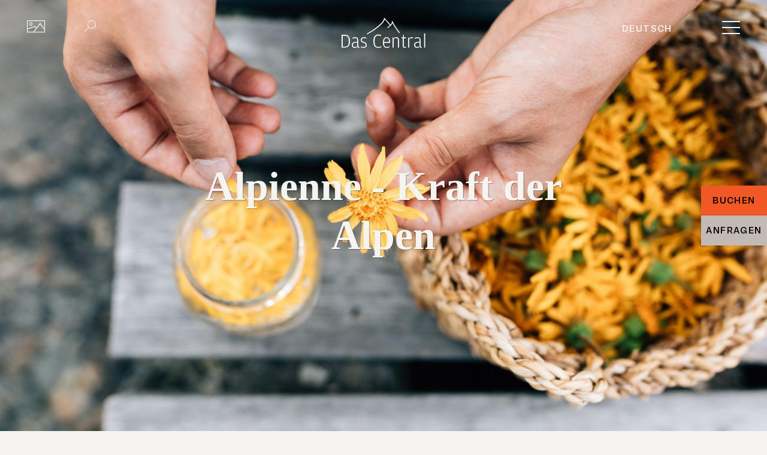

--- FILE ---
content_type: text/html; charset=utf-8
request_url: https://www.central-soelden.com/blog/alpienne-naturkosmetik-kraft-der-alpen
body_size: 77763
content:
<!doctype html>
<html data-n-head-ssr lang="de" data-n-head="%7B%22lang%22:%7B%22ssr%22:%22de%22%7D%7D">
  <head >
    <title>Alpienne – Naturkosmetik mit der Kraft der Alpen – Hotel Das Central</title><meta data-n-head="ssr" charset="utf-8"><meta data-n-head="ssr" name="viewport" content="width=device-width, initial-scale=1, maximum-scale=5"><meta data-n-head="ssr" data-hid="description" name="description" content="Hochwertige Naturkosmetik mit kraftvollen Extrakten von Arnika, Johanniskraut &amp; Co. Jetzt ALPIENNE Spa-Behandlungen im Hotel Das Central entdecken!"><meta data-n-head="ssr" data-hid="base" name="base" content="https://www.central-soelden.com/"><meta data-n-head="ssr" data-hid="robots" name="robots" content="index, follow, noarchive"><meta data-n-head="ssr" data-hid="thumbnail" property="thumbnail" name="thumbnail" content="https://www.central-soelden.com/mediatypes/seo/alpienne_kraft_der_alpen_by_danielzangerl.jpg"><meta data-n-head="ssr" data-hid="og:site_name" property="og:site_name" name="og:site_name" content="Hotel Das Central"><meta data-n-head="ssr" data-hid="og:title" property="og:title" name="og:title" content="Alpienne – Naturkosmetik mit der Kraft der Alpen – Hotel Das Central"><meta data-n-head="ssr" data-hid="og:description" property="og:description" name="og:description" content="Hochwertige Naturkosmetik mit kraftvollen Extrakten von Arnika, Johanniskraut &amp; Co. Jetzt ALPIENNE Spa-Behandlungen im Hotel Das Central entdecken!"><meta data-n-head="ssr" data-hid="og:image" property="og:image" name="og:image" content="https://www.central-soelden.com/mediatypes/seo/alpienne_kraft_der_alpen_by_danielzangerl.jpg"><meta data-n-head="ssr" data-hid="og:image:secure_url" property="og:image:secure_url" name="og:image:secure_url" content="https://www.central-soelden.com/mediatypes/seo/alpienne_kraft_der_alpen_by_danielzangerl.jpg"><meta data-n-head="ssr" data-hid="og:image:width" property="og:image:width" name="og:image:width" content="1200"><meta data-n-head="ssr" data-hid="og:image:height" property="og:image:height" name="og:image:height" content="630"><meta data-n-head="ssr" data-hid="twitter:title" property="twitter:title" name="twitter:description" content="Alpienne – Naturkosmetik mit der Kraft der Alpen – Hotel Das Central"><meta data-n-head="ssr" data-hid="twitter:description" property="twitter:description" name="twitter:description" content="Hochwertige Naturkosmetik mit kraftvollen Extrakten von Arnika, Johanniskraut &amp; Co. Jetzt ALPIENNE Spa-Behandlungen im Hotel Das Central entdecken!"><meta data-n-head="ssr" data-hid="twitter:image" property="twitter:image" name="twitter:image" content="https://www.central-soelden.com/mediatypes/seo/alpienne_kraft_der_alpen_by_danielzangerl.jpg"><link data-n-head="ssr" rel="icon" type="image/x-icon" href="/favicon.ico"><link data-n-head="ssr" rel="canonical" href="https://www.central-soelden.com/blog/alpienne-naturkosmetik-kraft-der-alpen"><style data-n-head="vuetify" type="text/css" id="vuetify-theme-stylesheet" nonce="undefined">.v-application a { color: #f15825; }
.v-application .primary {
  background-color: #f15825 !important;
  border-color: #f15825 !important;
}
.v-application .primary--text {
  color: #f15825 !important;
  caret-color: #f15825 !important;
}
.v-application .primary.lighten-5 {
  background-color: #ffe6a7 !important;
  border-color: #ffe6a7 !important;
}
.v-application .primary--text.text--lighten-5 {
  color: #ffe6a7 !important;
  caret-color: #ffe6a7 !important;
}
.v-application .primary.lighten-4 {
  background-color: #ffc88c !important;
  border-color: #ffc88c !important;
}
.v-application .primary--text.text--lighten-4 {
  color: #ffc88c !important;
  caret-color: #ffc88c !important;
}
.v-application .primary.lighten-3 {
  background-color: #ffac71 !important;
  border-color: #ffac71 !important;
}
.v-application .primary--text.text--lighten-3 {
  color: #ffac71 !important;
  caret-color: #ffac71 !important;
}
.v-application .primary.lighten-2 {
  background-color: #ff9057 !important;
  border-color: #ff9057 !important;
}
.v-application .primary--text.text--lighten-2 {
  color: #ff9057 !important;
  caret-color: #ff9057 !important;
}
.v-application .primary.lighten-1 {
  background-color: #ff743e !important;
  border-color: #ff743e !important;
}
.v-application .primary--text.text--lighten-1 {
  color: #ff743e !important;
  caret-color: #ff743e !important;
}
.v-application .primary.darken-1 {
  background-color: #d13b08 !important;
  border-color: #d13b08 !important;
}
.v-application .primary--text.text--darken-1 {
  color: #d13b08 !important;
  caret-color: #d13b08 !important;
}
.v-application .primary.darken-2 {
  background-color: #b11a00 !important;
  border-color: #b11a00 !important;
}
.v-application .primary--text.text--darken-2 {
  color: #b11a00 !important;
  caret-color: #b11a00 !important;
}
.v-application .primary.darken-3 {
  background-color: #920000 !important;
  border-color: #920000 !important;
}
.v-application .primary--text.text--darken-3 {
  color: #920000 !important;
  caret-color: #920000 !important;
}
.v-application .primary.darken-4 {
  background-color: #740000 !important;
  border-color: #740000 !important;
}
.v-application .primary--text.text--darken-4 {
  color: #740000 !important;
  caret-color: #740000 !important;
}
.v-application .secondary {
  background-color: #c4bab5 !important;
  border-color: #c4bab5 !important;
}
.v-application .secondary--text {
  color: #c4bab5 !important;
  caret-color: #c4bab5 !important;
}
.v-application .secondary.lighten-5 {
  background-color: #ffffff !important;
  border-color: #ffffff !important;
}
.v-application .secondary--text.text--lighten-5 {
  color: #ffffff !important;
  caret-color: #ffffff !important;
}
.v-application .secondary.lighten-4 {
  background-color: #ffffff !important;
  border-color: #ffffff !important;
}
.v-application .secondary--text.text--lighten-4 {
  color: #ffffff !important;
  caret-color: #ffffff !important;
}
.v-application .secondary.lighten-3 {
  background-color: #ffffff !important;
  border-color: #ffffff !important;
}
.v-application .secondary--text.text--lighten-3 {
  color: #ffffff !important;
  caret-color: #ffffff !important;
}
.v-application .secondary.lighten-2 {
  background-color: #fdf2ed !important;
  border-color: #fdf2ed !important;
}
.v-application .secondary--text.text--lighten-2 {
  color: #fdf2ed !important;
  caret-color: #fdf2ed !important;
}
.v-application .secondary.lighten-1 {
  background-color: #e0d6d1 !important;
  border-color: #e0d6d1 !important;
}
.v-application .secondary--text.text--lighten-1 {
  color: #e0d6d1 !important;
  caret-color: #e0d6d1 !important;
}
.v-application .secondary.darken-1 {
  background-color: #a99f9a !important;
  border-color: #a99f9a !important;
}
.v-application .secondary--text.text--darken-1 {
  color: #a99f9a !important;
  caret-color: #a99f9a !important;
}
.v-application .secondary.darken-2 {
  background-color: #8e8580 !important;
  border-color: #8e8580 !important;
}
.v-application .secondary--text.text--darken-2 {
  color: #8e8580 !important;
  caret-color: #8e8580 !important;
}
.v-application .secondary.darken-3 {
  background-color: #756c67 !important;
  border-color: #756c67 !important;
}
.v-application .secondary--text.text--darken-3 {
  color: #756c67 !important;
  caret-color: #756c67 !important;
}
.v-application .secondary.darken-4 {
  background-color: #5c534f !important;
  border-color: #5c534f !important;
}
.v-application .secondary--text.text--darken-4 {
  color: #5c534f !important;
  caret-color: #5c534f !important;
}
.v-application .accent {
  background-color: #82b1ff !important;
  border-color: #82b1ff !important;
}
.v-application .accent--text {
  color: #82b1ff !important;
  caret-color: #82b1ff !important;
}
.v-application .accent.lighten-5 {
  background-color: #ffffff !important;
  border-color: #ffffff !important;
}
.v-application .accent--text.text--lighten-5 {
  color: #ffffff !important;
  caret-color: #ffffff !important;
}
.v-application .accent.lighten-4 {
  background-color: #f8ffff !important;
  border-color: #f8ffff !important;
}
.v-application .accent--text.text--lighten-4 {
  color: #f8ffff !important;
  caret-color: #f8ffff !important;
}
.v-application .accent.lighten-3 {
  background-color: #daffff !important;
  border-color: #daffff !important;
}
.v-application .accent--text.text--lighten-3 {
  color: #daffff !important;
  caret-color: #daffff !important;
}
.v-application .accent.lighten-2 {
  background-color: #bce8ff !important;
  border-color: #bce8ff !important;
}
.v-application .accent--text.text--lighten-2 {
  color: #bce8ff !important;
  caret-color: #bce8ff !important;
}
.v-application .accent.lighten-1 {
  background-color: #9fccff !important;
  border-color: #9fccff !important;
}
.v-application .accent--text.text--lighten-1 {
  color: #9fccff !important;
  caret-color: #9fccff !important;
}
.v-application .accent.darken-1 {
  background-color: #6596e2 !important;
  border-color: #6596e2 !important;
}
.v-application .accent--text.text--darken-1 {
  color: #6596e2 !important;
  caret-color: #6596e2 !important;
}
.v-application .accent.darken-2 {
  background-color: #467dc6 !important;
  border-color: #467dc6 !important;
}
.v-application .accent--text.text--darken-2 {
  color: #467dc6 !important;
  caret-color: #467dc6 !important;
}
.v-application .accent.darken-3 {
  background-color: #2364aa !important;
  border-color: #2364aa !important;
}
.v-application .accent--text.text--darken-3 {
  color: #2364aa !important;
  caret-color: #2364aa !important;
}
.v-application .accent.darken-4 {
  background-color: #004c90 !important;
  border-color: #004c90 !important;
}
.v-application .accent--text.text--darken-4 {
  color: #004c90 !important;
  caret-color: #004c90 !important;
}
.v-application .error {
  background-color: #ff5252 !important;
  border-color: #ff5252 !important;
}
.v-application .error--text {
  color: #ff5252 !important;
  caret-color: #ff5252 !important;
}
.v-application .error.lighten-5 {
  background-color: #ffe4d5 !important;
  border-color: #ffe4d5 !important;
}
.v-application .error--text.text--lighten-5 {
  color: #ffe4d5 !important;
  caret-color: #ffe4d5 !important;
}
.v-application .error.lighten-4 {
  background-color: #ffc6b9 !important;
  border-color: #ffc6b9 !important;
}
.v-application .error--text.text--lighten-4 {
  color: #ffc6b9 !important;
  caret-color: #ffc6b9 !important;
}
.v-application .error.lighten-3 {
  background-color: #ffa99e !important;
  border-color: #ffa99e !important;
}
.v-application .error--text.text--lighten-3 {
  color: #ffa99e !important;
  caret-color: #ffa99e !important;
}
.v-application .error.lighten-2 {
  background-color: #ff8c84 !important;
  border-color: #ff8c84 !important;
}
.v-application .error--text.text--lighten-2 {
  color: #ff8c84 !important;
  caret-color: #ff8c84 !important;
}
.v-application .error.lighten-1 {
  background-color: #ff6f6a !important;
  border-color: #ff6f6a !important;
}
.v-application .error--text.text--lighten-1 {
  color: #ff6f6a !important;
  caret-color: #ff6f6a !important;
}
.v-application .error.darken-1 {
  background-color: #df323b !important;
  border-color: #df323b !important;
}
.v-application .error--text.text--darken-1 {
  color: #df323b !important;
  caret-color: #df323b !important;
}
.v-application .error.darken-2 {
  background-color: #bf0025 !important;
  border-color: #bf0025 !important;
}
.v-application .error--text.text--darken-2 {
  color: #bf0025 !important;
  caret-color: #bf0025 !important;
}
.v-application .error.darken-3 {
  background-color: #9f0010 !important;
  border-color: #9f0010 !important;
}
.v-application .error--text.text--darken-3 {
  color: #9f0010 !important;
  caret-color: #9f0010 !important;
}
.v-application .error.darken-4 {
  background-color: #800000 !important;
  border-color: #800000 !important;
}
.v-application .error--text.text--darken-4 {
  color: #800000 !important;
  caret-color: #800000 !important;
}
.v-application .info {
  background-color: #2196f3 !important;
  border-color: #2196f3 !important;
}
.v-application .info--text {
  color: #2196f3 !important;
  caret-color: #2196f3 !important;
}
.v-application .info.lighten-5 {
  background-color: #d4ffff !important;
  border-color: #d4ffff !important;
}
.v-application .info--text.text--lighten-5 {
  color: #d4ffff !important;
  caret-color: #d4ffff !important;
}
.v-application .info.lighten-4 {
  background-color: #b5ffff !important;
  border-color: #b5ffff !important;
}
.v-application .info--text.text--lighten-4 {
  color: #b5ffff !important;
  caret-color: #b5ffff !important;
}
.v-application .info.lighten-3 {
  background-color: #95e8ff !important;
  border-color: #95e8ff !important;
}
.v-application .info--text.text--lighten-3 {
  color: #95e8ff !important;
  caret-color: #95e8ff !important;
}
.v-application .info.lighten-2 {
  background-color: #75ccff !important;
  border-color: #75ccff !important;
}
.v-application .info--text.text--lighten-2 {
  color: #75ccff !important;
  caret-color: #75ccff !important;
}
.v-application .info.lighten-1 {
  background-color: #51b0ff !important;
  border-color: #51b0ff !important;
}
.v-application .info--text.text--lighten-1 {
  color: #51b0ff !important;
  caret-color: #51b0ff !important;
}
.v-application .info.darken-1 {
  background-color: #007cd6 !important;
  border-color: #007cd6 !important;
}
.v-application .info--text.text--darken-1 {
  color: #007cd6 !important;
  caret-color: #007cd6 !important;
}
.v-application .info.darken-2 {
  background-color: #0064ba !important;
  border-color: #0064ba !important;
}
.v-application .info--text.text--darken-2 {
  color: #0064ba !important;
  caret-color: #0064ba !important;
}
.v-application .info.darken-3 {
  background-color: #004d9f !important;
  border-color: #004d9f !important;
}
.v-application .info--text.text--darken-3 {
  color: #004d9f !important;
  caret-color: #004d9f !important;
}
.v-application .info.darken-4 {
  background-color: #003784 !important;
  border-color: #003784 !important;
}
.v-application .info--text.text--darken-4 {
  color: #003784 !important;
  caret-color: #003784 !important;
}
.v-application .success {
  background-color: #4caf50 !important;
  border-color: #4caf50 !important;
}
.v-application .success--text {
  color: #4caf50 !important;
  caret-color: #4caf50 !important;
}
.v-application .success.lighten-5 {
  background-color: #dcffd6 !important;
  border-color: #dcffd6 !important;
}
.v-application .success--text.text--lighten-5 {
  color: #dcffd6 !important;
  caret-color: #dcffd6 !important;
}
.v-application .success.lighten-4 {
  background-color: #beffba !important;
  border-color: #beffba !important;
}
.v-application .success--text.text--lighten-4 {
  color: #beffba !important;
  caret-color: #beffba !important;
}
.v-application .success.lighten-3 {
  background-color: #a2ff9e !important;
  border-color: #a2ff9e !important;
}
.v-application .success--text.text--lighten-3 {
  color: #a2ff9e !important;
  caret-color: #a2ff9e !important;
}
.v-application .success.lighten-2 {
  background-color: #85e783 !important;
  border-color: #85e783 !important;
}
.v-application .success--text.text--lighten-2 {
  color: #85e783 !important;
  caret-color: #85e783 !important;
}
.v-application .success.lighten-1 {
  background-color: #69cb69 !important;
  border-color: #69cb69 !important;
}
.v-application .success--text.text--lighten-1 {
  color: #69cb69 !important;
  caret-color: #69cb69 !important;
}
.v-application .success.darken-1 {
  background-color: #2d9437 !important;
  border-color: #2d9437 !important;
}
.v-application .success--text.text--darken-1 {
  color: #2d9437 !important;
  caret-color: #2d9437 !important;
}
.v-application .success.darken-2 {
  background-color: #00791e !important;
  border-color: #00791e !important;
}
.v-application .success--text.text--darken-2 {
  color: #00791e !important;
  caret-color: #00791e !important;
}
.v-application .success.darken-3 {
  background-color: #006000 !important;
  border-color: #006000 !important;
}
.v-application .success--text.text--darken-3 {
  color: #006000 !important;
  caret-color: #006000 !important;
}
.v-application .success.darken-4 {
  background-color: #004700 !important;
  border-color: #004700 !important;
}
.v-application .success--text.text--darken-4 {
  color: #004700 !important;
  caret-color: #004700 !important;
}
.v-application .warning {
  background-color: #fb8c00 !important;
  border-color: #fb8c00 !important;
}
.v-application .warning--text {
  color: #fb8c00 !important;
  caret-color: #fb8c00 !important;
}
.v-application .warning.lighten-5 {
  background-color: #ffff9e !important;
  border-color: #ffff9e !important;
}
.v-application .warning--text.text--lighten-5 {
  color: #ffff9e !important;
  caret-color: #ffff9e !important;
}
.v-application .warning.lighten-4 {
  background-color: #fffb82 !important;
  border-color: #fffb82 !important;
}
.v-application .warning--text.text--lighten-4 {
  color: #fffb82 !important;
  caret-color: #fffb82 !important;
}
.v-application .warning.lighten-3 {
  background-color: #ffdf67 !important;
  border-color: #ffdf67 !important;
}
.v-application .warning--text.text--lighten-3 {
  color: #ffdf67 !important;
  caret-color: #ffdf67 !important;
}
.v-application .warning.lighten-2 {
  background-color: #ffc24b !important;
  border-color: #ffc24b !important;
}
.v-application .warning--text.text--lighten-2 {
  color: #ffc24b !important;
  caret-color: #ffc24b !important;
}
.v-application .warning.lighten-1 {
  background-color: #ffa72d !important;
  border-color: #ffa72d !important;
}
.v-application .warning--text.text--lighten-1 {
  color: #ffa72d !important;
  caret-color: #ffa72d !important;
}
.v-application .warning.darken-1 {
  background-color: #db7200 !important;
  border-color: #db7200 !important;
}
.v-application .warning--text.text--darken-1 {
  color: #db7200 !important;
  caret-color: #db7200 !important;
}
.v-application .warning.darken-2 {
  background-color: #bb5900 !important;
  border-color: #bb5900 !important;
}
.v-application .warning--text.text--darken-2 {
  color: #bb5900 !important;
  caret-color: #bb5900 !important;
}
.v-application .warning.darken-3 {
  background-color: #9d4000 !important;
  border-color: #9d4000 !important;
}
.v-application .warning--text.text--darken-3 {
  color: #9d4000 !important;
  caret-color: #9d4000 !important;
}
.v-application .warning.darken-4 {
  background-color: #802700 !important;
  border-color: #802700 !important;
}
.v-application .warning--text.text--darken-4 {
  color: #802700 !important;
  caret-color: #802700 !important;
}</style><script data-n-head="ssr" data-hid="gtm-script">if(!window._gtm_init){window._gtm_init=1;(function(w,n,d,m,e,p){w[d]=(w[d]==1||n[d]=='yes'||n[d]==1||n[m]==1||(w[e]&&w[e][p]&&w[e][p]()))?1:0})(window,navigator,'doNotTrack','msDoNotTrack','external','msTrackingProtectionEnabled');(function(w,d,s,l,x,y){w[x]={};w._gtm_inject=function(i){if(w.doNotTrack||w[x][i])return;w[x][i]=1;w[l]=w[l]||[];w[l].push({'gtm.start':new Date().getTime(),event:'gtm.js'});var f=d.getElementsByTagName(s)[0],j=d.createElement(s);j.async=true;j.src='https://www.googletagmanager.com/gtm.js?id='+i;f.parentNode.insertBefore(j,f);};w[y]('GTM-PVVSG3W')})(window,document,'script','dataLayer','_gtm_ids','_gtm_inject')}</script><script data-n-head="ssr" src="" async></script><script data-n-head="ssr" src="//cdn.embed.ly/player-0.1.0.min.js"></script><script data-n-head="ssr" data-hid="nuxt-jsonld-40b54879" type="application/ld+json">{"@context":"http://schema.org","@type":"Hotel","name":"Das Central","alternateName":"Central Sölden","url":"https://www.central-soelden.com/","telephone":"+43525422600","address":{"@type":"PostalAddress","streetAddress":"Auweg 3","addressLocality":"Sölden","postalCode":"6450","addressCountry":"AT"},"geo":{"@type":"GeoCoordinates","latitude":46.9653395,"longitude":11.0045691},"starRating":"5","openingHours":"Mo-Su","paymentAccepted":"Cash, Credit Card, EC","checkinTime":"15:00","checkoutTime":"11:00","availableLanguage":"DE, EN, FR, IT","priceRange":"€170 - €4500","sameAs":["https://www.facebook.com/dascentral.soelden","https://plus.google.com/+DasCentralAlpineLuxuryLife","https://www.instagram.com/dascentral_soelden/","https://www.youtube.com/user/CentralSpaHotel","https://www.pinterest.at/dascentral_soelden/"],"image":"https://www.central-soelden.com/mediatypes/seo/alpienne_kraft_der_alpen_by_danielzangerl.jpg"}</script><link rel="preload" href="/_nuxt/b6b0a73.js" as="script"><link rel="preload" href="/_nuxt/c29d7af.js" as="script"><link rel="preload" href="/_nuxt/7c008f3.js" as="script"><link rel="preload" href="/_nuxt/58237a8.js" as="script"><link rel="preload" href="/_nuxt/83f2c56.js" as="script"><link rel="preload" href="/_nuxt/b33dc92.js" as="script"><link rel="preload" href="/_nuxt/cb74479.js" as="script"><link rel="preload" href="/_nuxt/afd1390.js" as="script"><link rel="preload" href="/_nuxt/d339a53.js" as="script"><link rel="preload" href="/_nuxt/647ddad.js" as="script"><link rel="preload" href="/_nuxt/d2ca1a0.js" as="script"><link rel="preload" href="/_nuxt/048d6c3.js" as="script"><style data-vue-ssr-id="5a73e618:0 5a73e618:1 20c2c1c7:0 b9f570ac:0 744bab4a:0 12a190a6:0 2e2bc7da:0 6b715e77:0 2840f874:0 22487aae:0 371f82d0:0 2bb34da4:0 04604cc2:0 4f4f805e:0 3dc908a0:0 cf87dc84:0 50788f08:0 3f1da7f4:0 197fcea4:0 1f651591:0 5c37caa6:0 7132a15d:0 e8b41e5e:0 0e36439c:0 cdf93b5c:0 63000ea3:0 5e8d0e9e:0 516f87f8:0 73707fd0:0 5ee2ef52:0 3d49e0e5:0 0baf3902:0 6958a2c6:0 dbd6a242:0 f7bbbcc2:0 5a7f81ba:0 2d6072ba:0 776b8a94:0 d1f7a158:0 55c6f751:0 e282ba92:0 a47d9098:0 3861e99e:0">@import url(https://p.typekit.net/p.css?s=1&k=phy3aiz&ht=tk&f=36333.42211.45418&a=84849905&app=typekit&e=css);
.pa-0{padding:0!important}.mx-auto{margin:0 auto!important}.align-center{align-items:center}.justify-center{justify-content:center}@media screen and (max-width:1150px){.flex-custom-row-reverse{flex-direction:column-reverse}}@media screen and (min-width:1150px){.reversedRow{flex-direction:row-reverse}}.hamburgerIcoIcoWrapper{position:relative;width:30px;height:30px;cursor:pointer;margin-left:60px}.hamburgerIcoIcoWrapper .hamburgerIco{top:15px}.hamburgerIcoIcoWrapper .hamburgerIco,.hamburgerIcoIcoWrapper .hamburgerIco:before{width:30px;height:1.5px;background:#f5f4f1;background:var(--white);position:absolute;transition:.3s ease-in-out;transition:var(--transition3s)}.hamburgerIcoIcoWrapper .hamburgerIco:before{content:"";top:-10px}.hamburgerIcoIcoWrapper .hamburgerIco:after{content:"";position:absolute;width:30px;height:1.5px;background:#f5f4f1;background:var(--white);transition:.3s ease-in-out;transition:var(--transition3s);top:10px}.hamburgerIcoIcoWrapper.isOpen .hamburgerIco{background:transparent}.hamburgerIcoIcoWrapper.isOpen .hamburgerIco:before{top:0;transform:rotate(135deg);height:1px}.hamburgerIcoIcoWrapper.isOpen .hamburgerIco:after{top:0;transform:rotate(225deg);height:1px}.hamburgerIcoIcoWrapper:hover:not(.isOpen) .hamburgerIco{width:35px}.hamburgerIcoIcoWrapper:hover:not(.isOpen) .hamburgerIco:after,.hamburgerIcoIcoWrapper:hover:not(.isOpen) .hamburgerIco:before{width:25px}:root{--colorGrey:#66615f!important;--colorBeige:#c4bab5!important;--colorWhite:#f5f4f1!important;--colorBlue:#2d9cdb!important;--colorEmployerBlue:#acddff!important;--colorBrown:#352f2a!important;--black:#000;--black30:rgba(0,0,0,0.3)!important;--black20:rgba(0,0,0,0.2)!important;--black40:rgba(0,0,0,0.4)!important;--black80:rgba(0,0,0,0.8)!important;--orange:#f15825!important;--light-orange:#ff6b00!important;--error-red:#a70000!important;--grey:#66615f!important;--olive:#41463d!important;--brown:#352f2a!important;--offWhite:#e1d9d2!important;--bronze:#6c4e41!important;--greyLight:#f5f4f1!important;--white:#f5f4f1!important;--beige:#c4bab5!important;--light-beige:#e1d9d2!important;--transition3s:ease-in-out .3s!important;--transition8s:ease-in-out .8s!important;--garnettLight:"Garnett-Light";--garnettMedium:"Garnett-Medium";--mondiaBold:"MondiaBold";--mondiaThin:"MondiaThin";--rollerscript-smooth:"rollerscript-smooth";--desktop:1921px;--defaultMB:180px;--defaultMT:60px;--mobileDefaultMT:30px;--mobileDefaultMB:90px;--alternativeMB:210px;--alternativeMT:105px;--hapi-background-button:#5187ce;--hapi-color-button:#fff;--hapi-background-primary:#5db65d;--hapi-color-primary:#fff;--hapi-background-contrast:rgba(0,0,0,0.1);--hapi-color-contrast:inherit;--hapi-border-radius:0;--hapi-font-size:17px;--hapi-color-text:inherit;--hapi-color-link:var(--orange);--hapi-error-color:#db6060;--hapi-error-color-text:#fff}:root .employer-body,:root .employer-root{--orange:#fa6e28!important}:root .oestube-root{--orange:#ff6b00!important}.text-orange,.text-orange *{color:#f15825!important;color:var(--orange)!important}.text-blue,.text-blue *{color:#2d9cdb!important;color:var(--colorBlue)!important}.v-application{background-color:unset!important;color:unset!important;font-family:unset!important;line-height:unset!important}.v-application .primary{background-color:#f15825!important;background-color:var(--orange)!important;border-color:#f15825!important;border-color:var(--orange)!important}.v-application .secondary{background-color:#c4bab5!important;background-color:var(--beige)!important;border-color:#c4bab5!important;border-color:var(--beige)!important}.v-application ol,.v-application ul{padding-left:inherit!important}.v-application a{color:#f15825;color:var(--orange)}.v-application .primary--text{color:#f15825!important;color:var(--orange)!important;caret-color:#f15825!important;caret-color:var(--orange)!important}.v-application .flex-sm-row-reverse{flex-direction:unset!important}.textBox a{color:#f15825;color:var(--orange)}.textBox ul{margin:15px 0}.textBox ul li{font-size:12px;line-height:20px;letter-spacing:1.4px;font-family:"Garnett-Medium";font-family:var(--garnettMedium);text-transform:uppercase;margin-bottom:16px;margin-left:15px;padding:0}.textBox ul li::marker{color:#f15825;color:var(--orange);padding-right:10px;display:block;font-size:14px}@media screen and (max-width:767px){.textBox ul li{margin-bottom:14px}}.textBox ul li p{text-transform:none}.roomListAccContent ul li::marker{color:#f15825;color:var(--orange)}.textBoxContentSelf a{color:#f15825;color:var(--orange)}.textBoxContentSelf ul{margin:15px 0 30px}.textBoxContentSelf ul li{font-size:12px;line-height:20px;letter-spacing:1.4px;font-family:"Garnett-Medium";font-family:var(--garnettMedium);text-transform:uppercase;margin-bottom:16px;padding-left:5px;margin-left:15px}.textBoxContentSelf ul li::marker{color:#f15825;color:var(--orange);padding-right:10px;display:block;font-size:14px}@media screen and (max-width:767px){.textBoxContentSelf ul li{margin-bottom:14px}}.textBoxContentSelf ul li p{text-transform:none}.slick-track.slick-center .slick-slide{opacity:.3;transition:all .8s;transform:scale(.95)}.slick-track.slick-center .slick-slide.slick-active{opacity:1;transform:scale(1)}@-webkit-keyframes fromLeftToRight{0%{left:-100px;opacity:0}to{left:0;opacity:1}}@keyframes fromLeftToRight{0%{left:-100px;opacity:0}to{left:0;opacity:1}}@-webkit-keyframes fromRightToLeft{0%{right:-100px;opacity:0}to{right:0;opacity:1}}@keyframes fromRightToLeft{0%{right:-100px;opacity:0}to{right:0;opacity:1}}@-webkit-keyframes opacity{0%{opacity:0}to{opacity:1}}@keyframes opacity{0%{opacity:0}to{opacity:1}}.agile__actions{justify-content:center!important;align-items:center}.agile__actions .agile__dots{margin:0 20px}.agile__actions .agile__dots li button{background-color:#000;background-color:var(--black);width:6px;height:6px;margin:8px;border-radius:50%}.agile__actions .agile__dots li.agile__dot--current button{background-color:#f15825;background-color:var(--orange)}.agile__actions .agile__nav-button{display:flex}.agile__actions .agile__nav-button i{font-size:18px}.sliderDeactivated .agile__actions,.sliderDeactivated .icon-arrow-left,.sliderDeactivated .icon-arrow-right{display:none!important}.slick-dots{margin:30px 20px 0;list-style:none;font-size:0;display:flex!important;align-items:center;justify-content:center}.slick-dots li{background-color:#000;background-color:var(--black);width:6px;height:6px;margin:8px;border-radius:50%}.slick-dots li.slick-active{background-color:#f15825;background-color:var(--orange)}.agile__nav-button{display:flex}.agile__nav-button i{font-size:18px}.v-carousel__controls{bottom:0;left:50%!important;transform:translateX(-50%);width:unset!important}.v-carousel__controls .v-carousel__controls__item{background-color:#000;background-color:var(--black);width:6px!important;height:6px!important}.v-carousel__controls .v-carousel__controls__item.v-item--active{background-color:#f15825;background-color:var(--orange)}.v-carousel__controls .v-carousel__controls__item i{display:none}.mindstreamSlider .v-carousel__controls .v-carousel__controls__item{background-color:#f5f4f1;background-color:var(--white)}.mindstreamSlider .v-carousel__controls .v-carousel__controls__item.v-item--active{background-color:#f15825;background-color:var(--orange)}.offerList.inNav .dfltContent ul li::marker{color:#f5f4f1;color:var(--white)}.offerList.inNav .dfltContent.lowercase ul li::marker{color:#f5f4f1;color:var(--white)}.dfltContent ul{margin-top:30px}.dfltContent ul li{font-size:12px;line-height:20px;letter-spacing:1.4px;font-family:"Garnett-Medium";font-family:var(--garnettMedium);text-transform:uppercase;margin-bottom:16px;margin-left:15px;padding:0}.dfltContent ul li::marker{color:#f15825;color:var(--orange);padding-right:10px;display:block;font-size:14px}@media screen and (max-width:767px){.dfltContent ul li{margin-bottom:14px}}.dfltContent ul li p{text-transform:none;display:inline-block}.dfltContent.lowercase ul{margin-top:30px}.dfltContent.lowercase ul li{text-transform:none;margin-bottom:16px;margin-left:15px;padding:0}.dfltContent.lowercase ul li,.dfltContent.lowercase ul li .caps{font-size:14px;line-height:32px;letter-spacing:.28px;font-family:"Garnett-Light";font-family:var(--garnettLight)}.dfltContent.lowercase ul li::marker{color:#f15825;color:var(--orange);padding-right:10px;display:block;font-size:14px}@media screen and (max-width:767px){.dfltContent.lowercase ul li{margin-bottom:14px}}.dfltContent.lowercase ul li p{text-transform:none;display:inline-block}.mb-80{margin-bottom:80px}html{max-width:100vw;overflow-x:hidden!important}.customArrows{bottom:0;position:absolute;left:50%;transform:translateX(-50%);width:100%;text-align:center;z-index:1}.customArrows i{position:relative;top:-5px;font-size:20px;padding:15px;cursor:pointer}body{font-size:17px;line-height:32px;letter-spacing:.02em;font-family:"Garnett-Light";font-family:var(--garnettLight);overflow:visible}@media(max-width:1150px){body{font-size:16px;line-height:31px}}body.bodyTextBig{font-size:26px;line-height:42px;letter-spacing:.02em}@media(max-width:1900px){body.bodyTextBig{font-size:22px;line-height:38px}}@media(max-width:1150px){body.bodyTextBig{font-size:18px;line-height:36px}}body.bodyTextSmall{font-size:14px;line-height:26px;letter-spacing:.02em}body *{text-decoration:none}body p a{color:#f15825;color:var(--orange)}.h1,.variantH1,h1{font-size:78px;line-height:92px;letter-spacing:0;font-family:"MondiaBold";font-family:var(--mondiaBold)}.h1.thin,.variantH1.thin,h1.thin{font-family:"MondiaThin";font-family:var(--mondiaThin);font-weight:100}@media(max-width:1900px){.h1,.variantH1,h1{font-size:78px;line-height:72px}}@media(max-width:1600px){.h1,.variantH1,h1{font-size:68px;line-height:82px}}@media(max-width:1150px){.h1,.variantH1,h1{font-size:42px;line-height:50px;font-size:38px;line-height:48px}}.h1.variantScriptFont,.variantH1.variantScriptFont,h1.variantScriptFont{font-family:"rollerscript-smooth";font-family:var(--rollerscript-smooth);font-size:48px;line-height:64px;font-weight:100;letter-spacing:.24px}@media(max-width:1900px){.h1.variantScriptFont,.variantH1.variantScriptFont,h1.variantScriptFont{font-size:38px;line-height:48px}}@media(max-width:1150px){.h1.variantScriptFont,.variantH1.variantScriptFont,h1.variantScriptFont{font-size:28px;line-height:38px}}.h1.variantBlockFont,.variantH1.variantBlockFont,h1.variantBlockFont{text-transform:uppercase;font-family:"Garnett-Medium";font-family:var(--garnettMedium);font-size:14px;line-height:22px;letter-spacing:1.4px;text-align:center}.h1.times,.variantH1.times,h1.times{font-family:"Times New Roman",Times,serif;font-weight:600}.h2,.variantH2,h2{font-size:68px;line-height:78px;letter-spacing:0;font-family:"MondiaBold";font-family:var(--mondiaBold)}.h2.thin,.variantH2.thin,h2.thin{font-family:"MondiaThin";font-family:var(--mondiaThin);font-weight:100}@media(max-width:1900px){.h2,.variantH2,h2{font-size:53px;line-height:68px}}@media(max-width:1150px){.h2,.variantH2,h2{font-size:38px;line-height:46px}}.h2.variantScriptFont,.variantH2.variantScriptFont,h2.variantScriptFont{font-family:"rollerscript-smooth";font-family:var(--rollerscript-smooth);font-size:48px;line-height:64px;font-weight:100;letter-spacing:.24px}@media(max-width:1900px){.h2.variantScriptFont,.variantH2.variantScriptFont,h2.variantScriptFont{font-size:38px;line-height:48px}}@media(max-width:1150px){.h2.variantScriptFont,.variantH2.variantScriptFont,h2.variantScriptFont{font-size:28px;line-height:38px}}.h2.variantScriptFont p,.variantH2.variantScriptFont p,h2.variantScriptFont p{font-family:"rollerscript-smooth";font-family:var(--rollerscript-smooth);font-size:48px;line-height:64px;font-weight:100;letter-spacing:.24px}@media(max-width:1900px){.h2.variantScriptFont p,.variantH2.variantScriptFont p,h2.variantScriptFont p{font-size:38px;line-height:48px}}@media(max-width:1150px){.h2.variantScriptFont p,.variantH2.variantScriptFont p,h2.variantScriptFont p{font-size:28px;line-height:38px}}.h2.variantBlockFont,.variantH2.variantBlockFont,h2.variantBlockFont{text-transform:uppercase;font-family:"Garnett-Medium";font-family:var(--garnettMedium);font-size:14px;line-height:22px;letter-spacing:1.4px;text-align:center}.h3,.h3 p,.variantH3,h3{font-size:42px;line-height:48px;letter-spacing:0;font-family:"MondiaBold";font-family:var(--mondiaBold)}@media(max-width:1900px){.h3,.h3 p,.variantH3,h3{font-size:35px;line-height:42px}}@media(max-width:1150px){.h3,.h3 p,.variantH3,h3{font-size:28px;line-height:34px}}.h3 p.variantBlockFont,.h3.variantBlockFont,.variantH3.variantBlockFont,h3.variantBlockFont{text-transform:uppercase;font-family:"Garnett-Medium";font-family:var(--garnettMedium);font-size:14px;line-height:22px;letter-spacing:1.4px;text-align:center}.h3 p.variantBlockFont.thin,.h3.variantBlockFont.thin,.variantH3.variantBlockFont.thin,h3.variantBlockFont.thin{font-family:"Garnett-Light";font-family:var(--garnettLight);letter-spacing:2.8px}.h3 p.variantBig,.h3.variantBig,.variantH3.variantBig,h3.variantBig{text-transform:none;font-family:"Garnett-Light";font-family:var(--garnettLight);font-size:34px;line-height:55px;letter-spacing:1.02px}.h3 p.variantScriptFont,.h3.variantScriptFont,.variantH3.variantScriptFont,h3.variantScriptFont{font-family:"rollerscript-smooth";font-family:var(--rollerscript-smooth);font-size:48px;line-height:64px;font-weight:100;letter-spacing:.24px}@media(max-width:1900px){.h3 p.variantScriptFont,.h3.variantScriptFont,.variantH3.variantScriptFont,h3.variantScriptFont{font-size:38px;line-height:48px}}@media(max-width:1150px){.h3 p.variantScriptFont,.h3.variantScriptFont,.variantH3.variantScriptFont,h3.variantScriptFont{font-size:28px;line-height:38px}}.h4,.variantH4,h4{font-size:32px;letter-spacing:0;font-family:"MondiaBold";font-family:var(--mondiaBold);line-height:40px}@media(max-width:1900px){.h4,.variantH4,h4{font-size:22px;line-height:32px}}@media(max-width:1150px){.h4,.variantH4,h4{font-size:22px;line-height:32px}}.h4.variantBig,.variantH4.variantBig,h4.variantBig{text-transform:none;font-family:"Garnett-Light";font-family:var(--garnettLight)}.h4.variantScriptFont,.variantH4.variantScriptFont,h4.variantScriptFont{font-family:"rollerscript-smooth";font-family:var(--rollerscript-smooth);font-size:48px;line-height:64px;font-weight:100;letter-spacing:.24px}@media(max-width:1900px){.h4.variantScriptFont,.variantH4.variantScriptFont,h4.variantScriptFont{font-size:38px;line-height:48px}}@media(max-width:1150px){.h4.variantScriptFont,.variantH4.variantScriptFont,h4.variantScriptFont{font-size:28px;line-height:38px}}.h4.variantBlockFont,.variantH4.variantBlockFont,h4.variantBlockFont{text-transform:uppercase;font-family:"Garnett-Medium";font-family:var(--garnettMedium);font-size:14px;line-height:22px;letter-spacing:1.4px;text-align:center}.h4.times,.variantH4.times,h4.times{font-family:"Times New Roman",Times,serif;font-weight:600}.h5,.variantH5,h5{font-size:28px;line-height:40px;letter-spacing:.14px;font-family:"MondiaBold";font-family:var(--mondiaBold)}@media(max-width:1900px){.h5,.variantH5,h5{font-size:22px;line-height:32px}}@media(max-width:1150px){.h5,.variantH5,h5{font-size:13px;line-height:18px}}.h5.garnett,.variantH5.garnett,h5.garnett{font-family:"Garnett-Medium";font-family:var(--garnettMedium)}.h5.variantScriptFont,.variantH5.variantScriptFont,h5.variantScriptFont{font-family:"rollerscript-smooth";font-family:var(--rollerscript-smooth);font-size:48px;line-height:64px;font-weight:100;letter-spacing:.24px}@media(max-width:1900px){.h5.variantScriptFont,.variantH5.variantScriptFont,h5.variantScriptFont{font-size:38px;line-height:48px}}@media(max-width:1150px){.h5.variantScriptFont,.variantH5.variantScriptFont,h5.variantScriptFont{font-size:28px;line-height:38px}}.h5.variantBlockFont,.variantH5.variantBlockFont,h5.variantBlockFont{text-transform:uppercase;font-family:"Garnett-Medium";font-family:var(--garnettMedium);font-size:14px;line-height:22px;letter-spacing:1.4px;text-align:center}p,span{font-size:17px;line-height:32px;letter-spacing:.02em;font-family:"Garnett-Light";font-family:var(--garnettLight)}@media(max-width:1900px){p,span{font-size:16px;line-height:31px}}@media(max-width:1150px){p,span{font-size:16px;line-height:31px}}p.bodyTextBig,span.bodyTextBig{font-size:26px;line-height:42px;letter-spacing:.02em}@media(max-width:1900px){p.bodyTextBig,span.bodyTextBig{font-size:22px;line-height:38px}}@media(max-width:1150px){p.bodyTextBig,span.bodyTextBig{font-size:18px;line-height:36px}}p.bodyTextSmall,span.bodyTextSmall{font-size:14px;line-height:26px;letter-spacing:.02em}p.bodyTextSmall2,span.bodyTextSmall2{font-size:17px;line-height:32px;letter-spacing:.02em;font-family:"Garnett-Light";font-family:var(--garnettLight)}@media(max-width:1900px){p.bodyTextSmall2,span.bodyTextSmall2{font-size:16px;line-height:31px}}@media(max-width:1150px){p.bodyTextSmall2,span.bodyTextSmall2{font-size:16px;line-height:31px}}p b,p strong,span b,span strong{font-family:"Garnett-Medium";font-family:var(--garnettMedium)}p.scriptFont,span.scriptFont{font-family:"rollerscript-smooth";font-family:var(--rollerscript-smooth);font-size:48px;line-height:64px;font-weight:100;letter-spacing:.24px}@media(max-width:1900px){p.scriptFont,span.scriptFont{font-size:38px;line-height:48px}}@media(max-width:1150px){p.scriptFont,span.scriptFont{font-size:28px;line-height:38px}}div.bodyTextBig p,div.bodyTextBig span{font-size:26px;line-height:42px;letter-spacing:.02em}@media(max-width:1900px){div.bodyTextBig p,div.bodyTextBig span{font-size:22px;line-height:38px}}@media(max-width:1150px){div.bodyTextBig p,div.bodyTextBig span{font-size:18px;line-height:36px}}div.scriptFont p,div.scriptFont span{font-family:"rollerscript-smooth";font-family:var(--rollerscript-smooth);font-size:48px;line-height:64px;font-weight:100;letter-spacing:.24px}@media(max-width:1900px){div.scriptFont p,div.scriptFont span{font-size:38px;line-height:48px}}@media(max-width:1150px){div.scriptFont p,div.scriptFont span{font-size:28px;line-height:38px}}div.infoLabel2 p,div.infoLabel2 span{font-size:12px;line-height:20px;letter-spacing:2px;font-family:"Garnett-Medium";font-family:var(--garnettMedium);text-transform:uppercase}@media(max-width:1900px){div.infoLabel2 p,div.infoLabel2 span{font-size:11px}}@media(max-width:1150px){div.infoLabel2 p,div.infoLabel2 span{font-size:11px}}div.infoLabel1.verdana{font-family:Verdana,sans-serif}div.infoLabel1.pool-style p,div.infoLabel1.pool-style span{color:#2d9cdb!important;color:var(--colorBlue)!important}div.infoLabel1 p,div.infoLabel1 span{font-size:14px}div.infoLabel1 p,div.infoLabel1 span,div.infoLabel3 p,div.infoLabel3 span{line-height:22px;letter-spacing:1.4px;font-family:"Garnett-Medium";font-family:var(--garnettMedium);text-transform:uppercase;color:#000;color:var(--black)}div.infoLabel3 p,div.infoLabel3 span{font-size:16px}div.listTextImageBox.grey *{color:#f5f4f1;color:var(--white)}.infoLabel1{font-size:14px;line-height:22px;letter-spacing:1.4px;font-family:"Garnett-Medium";font-family:var(--garnettMedium);text-transform:uppercase;color:#000;color:var(--black)}.infoLabel1.verdana{font-family:Verdana,sans-serif}.infoLabel2{font-size:12px;line-height:20px;letter-spacing:2px;font-family:"Garnett-Medium";font-family:var(--garnettMedium);text-transform:uppercase}@media(max-width:1900px){.infoLabel2{font-size:11px}}@media(max-width:1150px){.infoLabel2{font-size:11px}}.infoLabel3{font-size:16px;line-height:22px;color:#000;color:var(--black)}.infoLabel3,.primaryButton{letter-spacing:1.4px;font-family:"Garnett-Medium";font-family:var(--garnettMedium);text-transform:uppercase}.primaryButton{position:relative;font-size:14px;line-height:20px;color:#f15825!important;color:var(--orange)!important;padding-bottom:5px;display:inline-block;transition:.3s ease-in-out;transition:var(--transition3s);cursor:pointer}.primaryButton.withBg{background:#f15825!important;background:var(--orange)!important;color:#000!important;color:var(--black)!important;padding:16px}.primaryButton.withBg.light{background:#ff6b00!important;background:var(--light-orange)!important}.primaryButton:not(.withArrow):not(.withArrowDown):not(.withArrowNoAnim):before{background:none repeat scroll 0 0 transparent;bottom:0;content:"";display:block;height:2px;left:50%;position:absolute;background:#f15825;background:var(--orange);transition:width .3s ease 0s,left .3s ease 0s;width:0}.primaryButton:not(.withArrow):not(.withArrowDown):not(.withArrowNoAnim):hover:before{width:100%;left:0}.primaryButton.withArrowNoAnim{display:inline-block}.primaryButton.withArrowNoAnim:after{font-family:"central-icon"!important;content:"";margin-left:10px;transition:width .3s ease 0s,right .3s ease 0s;font-size:16px;position:relative;top:2px}@media screen and (min-width:1025px){.primaryButton.withArrow:before{font-family:"central-icon"!important;content:"";position:absolute;right:-30px;top:0;transition:width .3s ease 0s,right .3s ease 0s;font-size:16px}.primaryButton.withArrow:hover:before{right:-40px}}@media screen and (max-width:1025px){.primaryButton.withArrow{display:block}.primaryButton.withArrow:after{font-family:"central-icon"!important;content:"";margin-left:10px;transition:width .3s ease 0s,right .3s ease 0s;font-size:16px;position:relative;top:2px}}.primaryButton.withArrowDown:before{font-family:"central-icon"!important;content:"";position:absolute;right:-30px;top:0;transition:width .3s ease 0s,top .3s ease 0s;font-size:16px}.primaryButton.withArrowDown:hover:before{top:10px}.primaryButton.dark{color:#000;color:var(--black)}.primaryButton.dark:before{background:#000;background:var(--black)}.submitButton:hover:before{width:100%;left:0}.submitButton span{position:relative;font-size:14px;line-height:20px;letter-spacing:1.4px;font-family:"Garnett-Medium";font-family:var(--garnettMedium);color:#f15825!important;color:var(--orange)!important;text-transform:uppercase;padding-bottom:5px;display:inline-block;transition:.3s ease-in-out;transition:var(--transition3s)}.submitButton:not(.withArrow) span:before{background:none repeat scroll 0 0 transparent;bottom:0;content:"";display:block;height:2px;left:50%;position:absolute;background:#f15825;background:var(--orange);transition:width .3s ease 0s,left .3s ease 0s;width:0}@media screen and (min-width:1025px){.submitButton.withArrow span:before{font-family:"central-icon"!important;content:"";position:absolute;right:-30px;top:0;transition:width .3s ease 0s,right .3s ease 0s;font-size:16px}.submitButton.withArrow:hover span:before{right:-40px}}@media screen and (min-width:1025px){.submitButton.withBackArrow span{color:#66615f!important;color:var(--grey)!important}.submitButton.withBackArrow span:before{font-family:"central-icon"!important;content:"";transform:rotate(180deg);position:absolute;left:-15px;top:18px;transition:width .3s ease 0s,left .3s ease 0s;font-size:16px;color:#66615f;color:var(--grey)}.submitButton.withBackArrow:hover span:before{left:-25px}}@media screen and (max-width:1025px){.submitButton.withArrow span{display:block}.submitButton.withArrow span:after{font-family:"central-icon"!important;content:"";margin-left:10px;transition:width .3s ease 0s,right .3s ease 0s;font-size:16px;position:relative;top:2px}}.submitButton.v-btn--disabled{cursor:not-allowed;background-color:transparent!important}.submitButton.v-btn--disabled span{color:#66615f!important;color:var(--colorGrey)!important;cursor:not-allowed}.theme--light.v-btn.v-btn--disabled.v-btn--has-bg{background-color:transparent!important}.sentError{margin:30px 0;color:#f15825;color:var(--orange);font-family:"Garnett-Light"!important;font-family:var(--garnettLight)!important}.footerArea .v-btn .v-ripple__container,.footerArea .v-btn:before{display:none}.footerArea .v-input .v-label{font-size:26px;top:5px;padding:2px 0;height:25px!important;letter-spacing:.02em;font-family:"Garnett-Light"!important;font-family:var(--garnettLight)!important}@media screen and (max-width:1025px){.footerArea .v-input .v-label{font-size:18px}}.footerArea .v-input input{max-height:42px!important;height:42px!important}.footerArea .v-text-field .v-label.v-label--active{font-size:14px;top:-14px}.footerArea .v-text-field>.v-input__control>.v-input__slot:after{background-color:#f5f4f1!important;background-color:var(--white)!important;border-color:#f5f4f1!important;border-color:var(--white)!important}.v-btn .v-ripple__container,.v-btn:before{display:none}.v-input .v-label{font-size:18px;letter-spacing:.02em;font-family:"Garnett-Light"!important;font-family:var(--garnettLight)!important}.v-input input{max-height:42px!important;height:42px!important}.v-text-field .v-label.v-label--active{transform:unset;font-size:12px;top:-18px}@media screen and (min-width:1024px){.roomList .slick-slide{padding:15px}.roomListNav{margin-top:-10px}}@media screen and (max-width:767px){.v-input .v-label{font-size:18px;line-height:42px;letter-spacing:.02em;font-family:"Garnett-Light"!important;font-family:var(--garnettLight)!important}.v-input input{max-height:42px!important;height:42px!important}.container{padding:24px!important}.container.pa-0{padding:0!important}}.sliderDeactivated .customArrows,.sliderDeactivated .v-carousel__controls{display:none!important}.roomList .advantages ul li{margin-bottom:15px}.roomList .advantages ul li::marker{color:#f5f4f1!important;color:var(--white)!important}.roomList ul li{padding-left:5px}@font-face{font-family:"central-icon";src:url(/_nuxt/fonts/central-icon.89391ff.eot);src:url(/_nuxt/fonts/central-icon.89391ff.eot#iefix) format("embedded-opentype"),url(/_nuxt/fonts/central-icon.b7a798d.ttf) format("truetype"),url(/_nuxt/fonts/central-icon.9153d1b.woff) format("woff"),url(/_nuxt/img/central-icon.213f6b9.svg#central-icon) format("svg");font-weight:400;font-style:normal;font-display:swap}@font-face{font-family:"Garnett-Light";src:url(/_nuxt/fonts/Garnett-Light.8a0eefd.eot);src:url(/_nuxt/fonts/Garnett-Light.8a0eefd.eot#iefix) format("embedded-opentype"),url(/_nuxt/fonts/Garnett-Light.78f928f.ttf) format("truetype"),url(/_nuxt/fonts/Garnett-Light.e30baf6.woff) format("woff"),url(/_nuxt/img/Garnett-Light.961c84c.svg#Garnett-Light) format("svg");font-weight:400;font-style:normal;font-display:swap}@font-face{font-family:"Garnett-Medium";src:url(/_nuxt/fonts/Garnett-Medium.6d7d91b.eot);src:url(/_nuxt/fonts/Garnett-Medium.6d7d91b.eot#iefix) format("embedded-opentype"),url(/_nuxt/fonts/Garnett-Medium.f1677a6.ttf) format("truetype"),url(/_nuxt/fonts/Garnett-Medium.69bac3e.woff) format("woff"),url(/_nuxt/img/Garnett-Medium.de87ad2.svg#Garnett-Medium) format("svg");font-weight:400;font-style:normal;font-display:swap}@font-face{font-family:"MondiaBold";src:url(/_nuxt/fonts/MondiaBold.5a9d3ac.eot);src:url(/_nuxt/fonts/MondiaBold.5a9d3ac.eot#iefix) format("embedded-opentype"),url(/_nuxt/fonts/MondiaBold.bee8725.ttf) format("truetype"),url(/_nuxt/fonts/MondiaBold.54bc4b2.woff) format("woff"),url(/_nuxt/img/MondiaBold.d1ac79b.svg#MondiaBold) format("svg");font-weight:400;font-style:normal;font-display:swap}@font-face{font-family:"MondiaThin";src:url(/_nuxt/fonts/MondiaThin.76281cb.eot);src:url(/_nuxt/fonts/MondiaThin.76281cb.eot#iefix) format("embedded-opentype"),url(/_nuxt/fonts/MondiaThin.7c42261.ttf) format("truetype"),url(/_nuxt/fonts/MondiaThin.ad88ea2.woff) format("woff"),url(/_nuxt/img/MondiaThin.154beb8.svg#MondiaThin) format("svg");font-weight:400;font-style:normal;font-display:swap}@font-face{font-family:"rollerscript-smooth";src:url(https://use.typekit.net/af/03b7db/00000000000000007735a92c/30/l?fvd=n4&primer=7cdcb44be4a7db8877ffa5c0007b8dd865b3bbc383831fe2ea177f62257a9191&v=3) format("woff2"),url(https://use.typekit.net/af/03b7db/00000000000000007735a92c/30/d?fvd=n4&primer=7cdcb44be4a7db8877ffa5c0007b8dd865b3bbc383831fe2ea177f62257a9191&v=3) format("woff"),url(https://use.typekit.net/af/03b7db/00000000000000007735a92c/30/a?fvd=n4&primer=7cdcb44be4a7db8877ffa5c0007b8dd865b3bbc383831fe2ea177f62257a9191&v=3) format("opentype");font-display:swap;font-style:normal;font-weight:400}@font-face{font-family:"adobe-handwriting-ernie";src:url(https://use.typekit.net/af/a9e09c/00000000000000007735b601/30/l?fvd=n4&primer=f592e0a4b9356877842506ce344308576437e4f677d7c9b78ca2162e6cad991a&v=3) format("woff2"),url(https://use.typekit.net/af/a9e09c/00000000000000007735b601/30/d?fvd=n4&primer=f592e0a4b9356877842506ce344308576437e4f677d7c9b78ca2162e6cad991a&v=3) format("woff"),url(https://use.typekit.net/af/a9e09c/00000000000000007735b601/30/a?fvd=n4&primer=f592e0a4b9356877842506ce344308576437e4f677d7c9b78ca2162e6cad991a&v=3) format("opentype");font-display:swap;font-style:normal;font-weight:400}@font-face{font-family:"ivypresto-headline";src:url(https://use.typekit.net/af/1382d4/00000000000000007735e5ad/30/l?fvd=n6&primer=f592e0a4b9356877842506ce344308576437e4f677d7c9b78ca2162e6cad991a&v=3) format("woff2"),url(https://use.typekit.net/af/1382d4/00000000000000007735e5ad/30/d?fvd=n6&primer=f592e0a4b9356877842506ce344308576437e4f677d7c9b78ca2162e6cad991a&v=3) format("woff"),url(https://use.typekit.net/af/1382d4/00000000000000007735e5ad/30/a?fvd=n6&primer=f592e0a4b9356877842506ce344308576437e4f677d7c9b78ca2162e6cad991a&v=3) format("opentype");font-display:swap;font-style:normal;font-weight:600}@font-face{font-family:"Ubuntu";font-style:normal;font-weight:700;font-display:swap;src:url(https://fonts.gstatic.com/s/ubuntu/v15/4iCv6KVjbNBYlgoCxCvjtGyNL4U.woff2) format("woff2");unicode-range:U+0400-045f,U+0490-0491,U+04b0-04b1,U+2116}@font-face{font-family:"Ubuntu-Light";font-style:normal;font-weight:300;font-display:swap;src:url(https://fonts.gstatic.com/s/ubuntu/v15/4iCv6KVjbNBYlgoC1CzjtGyNL4U.woff2) format("woff2");unicode-range:U+0400-045f,U+0490-0491,U+04b0-04b1,U+2116}[class*=" icon-"],[class^=icon-]{font-family:"central-icon"!important;speak:never;font-style:normal;font-weight:400;font-feature-settings:normal;font-variant:normal;text-transform:none;line-height:1;-webkit-font-smoothing:antialiased;-moz-osx-font-smoothing:grayscale}.icon-arrow-down:before{content:""}.icon-arrow-right:before{content:""}.icon-arrow-left:before{content:""}.icon-logo:before{content:""}.icon-award-gault-millau:before{content:""}.icon-bathroom:before{content:""}.icon-building:before{content:""}.icon-calendar:before{content:""}.icon-close:before{content:""}.icon-check-active:before{content:""}.icon-check-inactive:before{content:""}.icon-checkmark:before{content:""}.icon-down:before{content:""}.icon-email:before{content:""}.icon-facebook:before{content:""}.icon-image:before{content:""}.icon-info-list:before{content:""}.icon-instagram:before{content:""}.icon-menu:before{content:""}.icon-more:before{content:""}.icon-phone:before{content:""}.icon-price:before{content:""}.icon-room:before{content:""}.icon-room-size:before{content:""}.icon-search:before{content:""}.icon-special:before{content:""}.icon-temperature:before{content:""}.icon-tripadvisor:before{content:""}.icon-whatsapp:before{content:""}.icon-youtube:before{content:""}.icon-persons:before{content:""}.icon-down-short:before{content:""}.icon-euro:before{content:""}.searchBox .theme--light.v-text-field>.v-input__control>.v-input__slot:before,.searchBox.v-text-field>.v-input__control>.v-input__slot:before{border-color:#f5f4f1!important;border-color:var(--white)!important}.searchBox .theme--light.v-input input,.searchBox .theme--light.v-input textarea,.searchBox.v-input input,.searchBox.v-input textarea,.searchBox .v-label{color:#f5f4f1!important;color:var(--white)!important}.searchBox .v-label.v-label--active{top:-18px!important}.searchBox.v-select .v-select__selections{color:#f5f4f1!important;color:var(--white)!important;min-height:10px}.searchBox .v-application a{color:#000!important;color:var(--black)!important}#footer .v-input--selection-controls__input .v-icon{color:#fff!important}.v-icon.icon-check-active,.v-icon.icon-check-inactive{font-size:20px!important;top:3px}.v-date-picker-header .v-icon{font-size:15px!important}.v-application .accent--text.v-date-picker-table__current{color:#f15825!important;color:var(--orange)!important;border-radius:0;border:none}.v-application .v-date-picker-table .v-btn.v-btn--active{color:#000!important;color:var(--black)!important;background:#f15825!important;background:var(--orange)!important;border-radius:0;border:1px solid #f15825!important;border:1px solid var(--orange)!important}.v-date-picker-table{padding:12px 0 20px!important;height:auto!important}.v-application .error--text{caret-color:#a70000!important;caret-color:var(--error-red)!important;top:2px}.v-application .error--text,form .requiredField{color:#a70000!important;color:var(--error-red)!important}.v-select__slot .v-icon.v-icon{font-size:8px!important}.formCheckBox .v-label{font-size:17px;line-height:25px!important}.formCheckBox .v-input__slot{align-items:baseline!important}.roomListAcc .icon-arrow-down{font-size:10px!important}form .v-input .v-label{height:25px;line-height:20px;letter-spacing:normal}.offerListItemContent .dfltContent ul{margin-top:15px}.ps__rail-x{display:none!important}.surveyWrapper{position:relative}.surveyWrapper .backButton{position:absolute;left:20px;top:-70px}@media screen and (max-width:767px){.surveyWrapper .backButton{left:-10px}.surveyWrapper .backButton span{color:#66615f!important;color:var(--grey)!important}}@media screen and (max-width:1900px){h5.wabH5Title{font-size:22px!important;margin-bottom:30px;line-height:32px}}img.cover{-o-object-fit:cover;object-fit:cover}img.contain{-o-object-fit:contain;object-fit:contain}@media screen and (max-width:767px){.search-menu{top:calc(var(--app-height)/1.6)!important}}.hapi-w-embedded *,.hapi-w-grid-items *{font-family:"Garnett-Light"!important;font-family:var(--garnettLight)!important}.hapi-w-title-section{font-size:18px;line-height:40px;letter-spacing:.14px;font-family:"Garnett-Medium"!important;font-family:var(--garnettMedium)!important;font-weight:unset!important}.hapi-w-room-rateplan.hapi-w-room-rateplan-active{background-color:#f15825;background-color:var(--orange)}.hapi-w-room-rateplan.hapi-w-room-rateplan-active .hapi-w-room-rateplan-detail{color:#f5f4f1!important;color:var(--white)!important}.hapi-w-day-departure-last:not(.hapi-w-day-arrival-first),.hapi-w-day-selection-overlay{border-radius:0!important}.hapi-w-occupancy-person-input .hapi-w-person-count.hapi-w-person-count-active{background-color:#f15825;background-color:var(--orange)}.hapi-w-button{position:relative;font-size:14px;line-height:20px;letter-spacing:1.4px;font-family:"Garnett-Medium"!important;font-family:var(--garnettMedium)!important;color:#f15825!important;color:var(--orange)!important;text-transform:uppercase;padding-bottom:5px;display:inline-block;transition:.3s ease-in-out;text-align:center}.hapi-w-button,.hapi-w-button:after{background-color:transparent!important}.hapi-w-button:before{background:none repeat scroll 0 0 transparent;bottom:0;content:"";display:block;height:2px;left:50%;position:absolute;background:#f15825!important;background:var(--orange)!important;transition:width .3s ease 0s,left .3s ease 0s;width:0}.hapi-w-button:hover{background-color:transparent!important}.hapi-w-button:hover:before{width:100%;left:0}.hapi-w-button:hover:after{background-color:transparent!important}.hapi-w-liveprice-room .hapi-w-button{display:flex;align-items:center;justify-content:center;height:50px!important;min-width:130px!important;padding:0 24px!important;color:#000!important;color:var(--black)!important;text-transform:uppercase;transition:.3s ease-in-out;transition:var(--transition3s);box-shadow:-3px 2px 6px rgba(0,0,0,.14902)}.hapi-w-liveprice-room .hapi-w-button:before{display:none}.hapi-w-liveprice-room .hapi-w-button.hapi-w-button-book{background:#f15825!important;background:var(--orange)!important}.hapi-w-liveprice-room .hapi-w-button.hapi-w-button-inquiry{background:#c4bab5!important;background:var(--beige)!important;margin-right:48px}@media screen and (max-width:767px){.hapi-w-liveprice-room .hapi-w-room-rateplan-title.hapi-w-label{text-align:left}}.bakehouse-enter-active,.bakehouse-leave-active{transition:opacity .5s}.bakehouse-enter,.bakehouse-leave-active{opacity:0}.landingpage-root{background-color:#000!important;background-color:var(--black)!important;overflow-x:hidden!important}.landingpage-root main *{color:#f5f4f1!important;color:var(--white)!important}.landingpage-root main * .text-orange,.landingpage-root main * .text-orange *{color:#f15825!important;color:var(--orange)!important}.landingpage-root main * .text-blue,.landingpage-root main * .text-blue *{color:#2d9cdb!important;color:var(--colorBlue)!important}.landingpage-root .textSlider{margin-top:180px;margin-top:var(--defaultMB)}.landingpage-root .textSlider.reduceSpace{margin-top:60px;margin-top:var(--defaultMT)}.landingpage-root section{background-color:#000!important;background-color:var(--black)!important}.landingpage-root section *{color:#f5f4f1!important;color:var(--white)!important}.landingpage-root .textImageWrapper .text-orange,.landingpage-root .textImageWrapper .text-orange *{color:#f15825!important;color:var(--orange)!important}.landingpage-root .textImageWrapper .text-blue,.landingpage-root .textImageWrapper .text-blue *{color:#2d9cdb!important;color:var(--colorBlue)!important}.landingpage-root .textImageWrapper *{color:#f5f4f1!important;color:var(--white)!important}.landingpage-root .bookingButtonWrapper .followArrow,.landingpage-root .bookingButtonWrapperMobile .followArrow{z-index:1}.landingpage-root .bookingButtonWrapper .followArrow i,.landingpage-root .bookingButtonWrapperMobile .followArrow i{color:#f15825!important;color:var(--orange)!important}.landingpage-root .bookingButtonWrapper .bookingButtonArea .bookingButtonContent .h3,.landingpage-root .bookingButtonWrapperMobile .bookingButtonArea .bookingButtonContent .h3{margin-bottom:37px;display:block;color:#f5f4f1!important;color:var(--white)!important}.landingpage-root .bookingButtonWrapper .bookingButtonArea .bookingButtonContent .h3 p,.landingpage-root .bookingButtonWrapperMobile .bookingButtonArea .bookingButtonContent .h3 p{color:#f5f4f1!important;color:var(--white)!important}.landingpage-root .bookingButtonWrapper .bookingButtonArea .bookingButtonContent a,.landingpage-root .bookingButtonWrapperMobile .bookingButtonArea .bookingButtonContent a,.landingpage-root .textImageCollection .image-content .h3{color:#f15825!important;color:var(--orange)!important}.landingpage-root .agile__actions{position:absolute;left:50%;transform:translateX(-50%)}.landingpage-root .agile__actions .agile__dots li button{background-color:#f5f4f1;background-color:var(--white);border-radius:50%}.landingpage-root .agile__actions .agile__dots li.agile__dot--current button{background-color:#f15825;background-color:var(--orange)}.landingpage-root .offerSliderInit .slick-dots li{background-color:#f5f4f1!important;background-color:var(--white)!important}.landingpage-root .offerSliderInit .slick-dots li.slick-active{background-color:#f15825!important;background-color:var(--orange)!important}main .timeline-wrapper .agile__actions{bottom:80px}@media screen and (max-width:998px){main .timeline-wrapper .agile__actions{bottom:16px}}@media screen and (max-width:998px){main .blogTeaserWrapper .blogTeaserItem{border:1.3px solid #f5f4f1!important;border:1.3px solid var(--white)!important}}main .timeline-wrapper .timeline-item:last-of-type .timeline-separator:after{width:2px;position:absolute;height:100vh;bottom:-100vh;background:#000;content:"";left:11px}@media screen and (max-width:1200px){main .timeline-wrapper .timeline-item:last-of-type .timeline-separator:after{left:12px}}main .timeline-item .landingPageTextImageWrapper,main .timeline-item .landingPageTextImageWrapperMobile{transition:all .8s;opacity:.2}main .timeline-item.in-view-start .landingPageTextImageWrapper,main .timeline-item.in-view-start .landingPageTextImageWrapperMobile{opacity:1}.payment-dialog{width:50vw!important}@media screen and (max-width:767px){.payment-dialog{width:100%!important;left:-24px;position:relative;bottom:-10px}}.payment-dialog .payment-dialog-card{padding:32px 16px}.payment-dialog .payment-dialog-card .payment-dialog-action{position:absolute;right:0;cursor:pointer;top:0}.cap-container{padding-right:15px;padding-left:15px;margin-right:auto;margin-left:auto;font-family:var(----garnettLight)}.cap-header{border-bottom:1px solid #eee;text-align:center}.cap-header h1{font-weight:lighter;font-size:24px}.wpwl-form-card{background:#eee;border-radius:0;padding-bottom:0;box-shadow:none}.wpwl-group-brand{border-bottom:1px solid #ccc;position:relative;padding:1em 0;margin-top:-1em}.wpwl-brand-card{position:absolute;right:0;top:50%;transform:translateY(-50%)}.wpwl-control-brand{padding-right:36px}.wpwl-wrapper{font-size:16px}.wpwl-control-iframe,.wpwl-control.wpwl-control{box-shadow:none!important;border:1px solid #bbb!important;font-family:sans-serif;font-size:16px;background-color:#fff;border-radius:0}.wpwl-control:focus{border-color:#bbb}.wpwl-button-pay{border:0;border-radius:0;background:#f15825!important;background:var(--orange)!important;text-transform:uppercase;padding:.5em 1em;color:#000!important;color:var(--black)!important;width:100%;font-family:"Garnett-Medium";font-family:var(--garnettMedium);outline:none!important}.wpwl-button-pay:focus,.wpwl-button-pay:hover{background:#f15825;background:var(--orange);color:#000;color:var(--black)}.cap-panel-header{background-color:#f1f1f1;padding:10px;margin-top:3px;font-size:16px;cursor:pointer;position:relative}.cap-panel-header:after{display:block;content:"";width:0;height:0;border-color:#616161 transparent transparent;border-style:solid;border-width:8px 7.5px 0;position:absolute;right:10px;top:50%;margin-top:-5px}.cap-panel.open .cap-panel-header{background:#f15825;background:var(--orange);color:#000;color:var(--black)}.cap-panel.open .cap-panel-header:after{border-color:#fff transparent transparent;transform:rotate(180deg)}.cap-content{background:#fbfbfb;padding-top:20px;border:2px solid #f15825;border:2px solid var(--orange)}@media(min-width:768px){.cap-container{width:750px}}@media(min-width:992px){.cap-container{width:970px}}@media(min-width:1200px){.cap-container{width:1170px}}@media screen and (min-width:640px){.wpwl-button{width:auto}}.custom-label{font-size:18px;color:#66615f;color:var(--grey);display:block}.custom-label svg{min-width:24px}.timeline-wrapper .textImageCollection .imageTitle *{color:#f5f4f1!important;color:var(--white)!important}.timeline-wrapper.hideClouds .cloud-left,.timeline-wrapper.hideClouds .cloud-right{display:none}.timeline-wrapper.colorGrey{background-color:#66615f;background-color:var(--colorGrey)}.timeline-wrapper.colorGrey a{color:#f15825!important;color:var(--orange)!important}.timeline-wrapper.colorGrey *{color:#f5f4f1!important;color:var(--white)!important}.timeline-wrapper.colorBeige{background-color:#c4bab5;background-color:var(--colorBeige)}.timeline-wrapper.colorBeige a{color:#f15825!important;color:var(--orange)!important}.timeline-wrapper.colorBeige *{color:#000!important;color:var(--black)!important}.timeline-wrapper.colorWhite{background-color:#f5f4f1;background-color:var(--colorWhite)}.timeline-wrapper.colorWhite a{color:#f15825!important;color:var(--orange)!important}.timeline-wrapper.colorWhite *{color:#000!important;color:var(--black)!important}.timeline-wrapper .agile__actions{position:absolute;left:50%;transform:translateX(-50%)}@media screen and (min-width:998px){.timeline-wrapper .agile__actions .agile__dots li button{background-color:#f5f4f1;background-color:var(--white)}}.timeline-wrapper .agile__actions .agile__dots li.agile__dot--current button{background-color:#f15825;background-color:var(--orange)}@media screen and (min-width:998px){.timeline-wrapper .agile__actions *{color:#f5f4f1!important;color:var(--white)!important}}.default-root .timeline-wrapper .timeline-item{overflow:hidden}.default-root .timeline-wrapper .timeline-item:last-of-type .timeline-separator:after{background:var(--bg-line)}#onlineBookingPanel .custom-checkbox input{padding:0;margin-bottom:0;opacity:0;cursor:pointer;position:absolute;width:24px;height:24px;top:0}#onlineBookingPanel .custom-checkbox label{position:relative;margin-left:0;left:32px}#onlineBookingPanel .custom-checkbox label,#onlineBookingPanel .custom-checkbox label *{font-size:18px!important;letter-spacing:.02em!important;font-family:"Garnett-Light"!important;font-family:var(--garnettLight)!important;line-height:25px!important}#onlineBookingPanel .custom-checkbox label:before{position:absolute;display:block;left:-32px;content:"";-webkit-appearance:none;background-color:transparent;border:1.5px solid #e1d9d2;border:1.5px solid var(--offWhite);border-radius:50%;padding:10px;vertical-align:middle;cursor:pointer;margin-right:5px;height:24px;width:24px;top:4px}#onlineBookingPanel .custom-checkbox input:checked+div>label:after{content:"";display:block;position:absolute;top:5px;left:-24px;width:6px;height:12px;border:solid #f15825;border:solid var(--orange);border-width:0 1px 1px 0;transform:rotate(45deg)}#onlineBookingPanel .custom-checkbox input:checked+div>label:before{border:1.5px solid #f15825!important;border:1.5px solid var(--orange)!important}#onlineBookingPanel .custom-checkbox .custom-checkbox-error{left:28px;font-size:12px;line-height:12px;white-space:nowrap;margin-left:6px;position:relative;top:0}#onlineBookingPanel .custom-checkbox .checkbox-error:before{border:1.5px solid #f15825!important;border:1.5px solid var(--orange)!important}.tooltip{position:relative;display:inline-block;font-weight:500;font-family:"Garnett-Medium";font-family:var(--garnettMedium)}.tooltip:after{content:"";background-image:url([data-uri]);display:inline-block;width:20px;height:20px;background-size:contain}.tooltip .tooltipText{visibility:hidden;width:100%;min-width:280px;background-color:rgba(0,0,0,.8);background-color:var(--black80);color:#f5f4f1;color:var(--colorWhite);text-align:center;border-radius:6px;padding:16px;position:absolute;z-index:1;bottom:125%;left:50%;margin-left:-112px;opacity:0;transition:opacity .3s;font-size:16px;line-height:24px}.tooltip .tooltipText:after{content:"";position:absolute;top:100%;left:50%;margin-left:-5px;border:5px solid transparent;border-top-color:#555}.tooltip:hover .tooltipText{visibility:visible;opacity:1}.employer-root .colorOrange .employerIconsArrowArea i{color:#000;color:var(--black)}.employer-root .colorOrange .bookingButtonWrapper .followArrow i,.employer-root .colorOrange .bookingButtonWrapperMobile .followArrow i{color:#acddff!important;color:var(--colorEmployerBlue)!important}.employer-root .colorOrange .bookingButtonWrapper .bookingButtonArea .bookingButtonContent a,.employer-root .colorOrange .bookingButtonWrapperMobile .bookingButtonArea .bookingButtonContent a{color:#f5f4f1!important;color:var(--white)!important}.employer-root .colorOrange .employerTilesWrapper .employerTile{background-color:#acddff;background-color:var(--colorEmployerBlue)}.employer-root .colorOrange .employerTilesWrapper .employerTile *{color:#000!important;color:var(--black)!important}.employer-root .colorOrange .employerTilesWrapper .agile__nav-button i{color:#000;color:var(--black)}.employer-root .colorOrange .employerTilesWrapper .agile__actions .agile__dots li button{background-color:#000;background-color:var(--black)}.employer-root .colorOrange .employerTilesWrapper .agile__actions .agile__dots li.agile__dot--current button{background-color:#f5f4f1!important;background-color:var(--white)!important}.employer-root .colorOrange .employerIconsWithLabel picture,.employer-root .colorOrange .iconsWithLabel picture{background-color:#acddff;background-color:var(--colorEmployerBlue);border-radius:50%;display:flex;align-items:center;justify-content:center}.employer-root .colorEmployerBlue .employerIconsArrowArea i{color:#000;color:var(--black)}.employer-root .colorEmployerBlue .employerTilesWrapper .employerTile{background-color:#f15825;background-color:var(--orange)}.employer-root .colorEmployerBlue .employerTilesWrapper .employerTile *{color:#000!important;color:var(--black)!important}.employer-root .colorEmployerBlue .employerTilesWrapper .agile__nav-button i{color:#000;color:var(--black)}.employer-root .colorEmployerBlue .employerTilesWrapper .agile__actions .agile__dots li button{background-color:#000;background-color:var(--black)}.employer-root .colorEmployerBlue .employerTilesWrapper .agile__actions .agile__dots li.agile__dot--current button{background-color:#f15825!important;background-color:var(--orange)!important}.employer-root .colorEmployerBlue .employerIconsWithLabel picture,.employer-root .colorEmployerBlue .iconsWithLabel picture{background-color:#f15825;background-color:var(--orange);border-radius:50%;display:flex;align-items:center;justify-content:center}.employer-root .colorBeige .employerIconsArrowArea i,.employer-root .colorWhite .employerIconsArrowArea i{color:#f15825;color:var(--orange)}.employer-root .colorBeige .employerTilesWrapper .employerTile,.employer-root .colorWhite .employerTilesWrapper .employerTile{background-color:#f15825;background-color:var(--orange)}.employer-root .colorBeige .employerTilesWrapper .employerTile *,.employer-root .colorWhite .employerTilesWrapper .employerTile *{color:#000!important;color:var(--black)!important}.employer-root .colorBeige .employerTilesWrapper .agile__nav-button i,.employer-root .colorWhite .employerTilesWrapper .agile__nav-button i{color:#000;color:var(--black)}.employer-root .colorBeige .employerTilesWrapper .agile__actions .agile__dots li button,.employer-root .colorWhite .employerTilesWrapper .agile__actions .agile__dots li button{background-color:#000;background-color:var(--black)}.employer-root .colorBeige .employerTilesWrapper .agile__actions .agile__dots li.agile__dot--current button,.employer-root .colorWhite .employerTilesWrapper .agile__actions .agile__dots li.agile__dot--current button{background-color:#f15825!important;background-color:var(--orange)!important}.employer-root .colorBeige .employerIconsWithLabel picture,.employer-root .colorWhite .employerIconsWithLabel picture{background-color:#acddff;background-color:var(--colorEmployerBlue);border-radius:50%;display:flex;align-items:center;justify-content:center}.employer-root .colorBeige .iconsWithLabel picture,.employer-root .colorWhite .iconsWithLabel picture{background-color:#f15825;background-color:var(--orange);border-radius:50%;display:flex;align-items:center;justify-content:center}.employer-root .employerTilesWrapper .agile__slide{padding:0 8px}.employer-root .employerTilesWrapper .slick-list{margin:0 -8px}.employer-root .employerVideoCarouselWrapper .agile__slide{padding:0 8px}.employer-root .employerVideoCarouselWrapper .slick-list{margin:0 -8px}.employer-root section.removeMinHeight{min-height:unset;height:auto}.employer-root #footer{background-color:#f15825!important;background-color:var(--orange)!important}.employer-root #footer *{color:#000!important;color:var(--black)!important}.employer-root #footer .v-text-field>.v-input__control>.v-input__slot:after{background-color:#000!important;background-color:var(--black)!important;border-color:#000!important;border-color:var(--black)!important}.employer-root #footer .v-text-field>.v-input__control>.v-input__slot:before{border-color:#000!important;border-color:var(--black)!important}.employer-root .footerContact h5{font-size:18px}.offerSliderWrapperMobile.oeStube .slick-list .slick-track .slick-slide{border-radius:20px;overflow:hidden}.offerSliderWrapperMobile .slick-list .slick-track{display:flex!important}.offerSliderWrapperMobile .slick-list .slick-track .slick-slide{height:inherit!important;border:1.3px solid #000;border:1.3px solid var(--black);display:flex;transform:scale(1)!important;margin:0 6px}.offerSliderWrapperMobile .slick-list .slick-track .slick-slide>div{height:100%;display:flex}.user-is-tabbing :focus{outline:2px solid #f15825!important;outline:2px solid var(--orange)!important}.v-tooltip__content{min-width:250px!important}.border-radius-20{border-radius:20px}.border-radius-10{border-radius:10px}.oestube-tiles .agile__actions{margin-top:64px}.oestube-tiles .agile__actions .agile__dots li.agile__dot--current button{background-color:#f15825;background-color:var(--orange)}.oestube-tiles .agile__actions .agile__dots li button{background-color:#e1d9d2;background-color:var(--light-beige)}body.colorBronze .bookingButtonWrapper.roundedBorder .bookingButtonArea .bookingButtonContent.inView,body.colorBrown .bookingButtonWrapper.roundedBorder .bookingButtonArea .bookingButtonContent.inView,body.colorGrey .bookingButtonWrapper.roundedBorder .bookingButtonArea .bookingButtonContent.inView,body.colorOlive .bookingButtonWrapper.roundedBorder .bookingButtonArea .bookingButtonContent.inView{border:1px solid #f5f4f1;border:1px solid var(--white)}body.colorBronze .agile__actions,body.colorBrown .agile__actions,body.colorGrey .agile__actions,body.colorOlive .agile__actions{position:absolute;left:50%;transform:translateX(-50%)}body.colorBronze .agile__actions .agile__dots li button,body.colorBrown .agile__actions .agile__dots li button,body.colorGrey .agile__actions .agile__dots li button,body.colorOlive .agile__actions .agile__dots li button{background-color:#f5f4f1!important;background-color:var(--white)!important;border-radius:50%}body.colorBronze .agile__actions .agile__dots li.agile__dot--current button,body.colorBrown .agile__actions .agile__dots li.agile__dot--current button,body.colorGrey .agile__actions .agile__dots li.agile__dot--current button,body.colorOlive .agile__actions .agile__dots li.agile__dot--current button{background-color:#f15825!important;background-color:var(--orange)!important}body.colorBronze .bookingButtonWrapperMobile.roundedBorder .bookingButtonArea .bookingButtonContent.inView,body.colorBrown .bookingButtonWrapperMobile.roundedBorder .bookingButtonArea .bookingButtonContent.inView,body.colorGrey .bookingButtonWrapperMobile.roundedBorder .bookingButtonArea .bookingButtonContent.inView,body.colorOlive .bookingButtonWrapperMobile.roundedBorder .bookingButtonArea .bookingButtonContent.inView{border:1px solid #e1d9d2;border:1px solid var(--offWhite)}body.colorBronze .contentAreaWrapper.thinStyle *,body.colorBrown .contentAreaWrapper.thinStyle *,body.colorGrey .contentAreaWrapper.thinStyle *,body.colorOlive .contentAreaWrapper.thinStyle *{color:#e1d9d2!important;color:var(--offWhite)!important}body.colorOffWhite .bookingButtonWrapper.roundedBorder .bookingButtonArea .bookingButtonContent.inView,body.colorWhite .bookingButtonWrapper.roundedBorder .bookingButtonArea .bookingButtonContent.inView{border:1px solid #41463d;border:1px solid var(--olive)}body.colorOffWhite .agile__actions,body.colorWhite .agile__actions{position:absolute;left:50%;transform:translateX(-50%)}body.colorOffWhite .agile__actions .agile__dots li button,body.colorWhite .agile__actions .agile__dots li button{background-color:#41463d!important;background-color:var(--olive)!important;border-radius:50%}body.colorOffWhite .agile__actions .agile__dots li.agile__dot--current button,body.colorWhite .agile__actions .agile__dots li.agile__dot--current button{background-color:#f15825!important;background-color:var(--orange)!important}body.colorOffWhite .bookingButtonWrapperMobile.roundedBorder .bookingButtonArea .bookingButtonContent.inView,body.colorWhite .bookingButtonWrapperMobile.roundedBorder .bookingButtonArea .bookingButtonContent.inView{border:1px solid #41463d;border:1px solid var(--olive)}body.colorOffWhite .contentAreaWrapper.thinStyle *,body.colorWhite .contentAreaWrapper.thinStyle *{color:#41463d!important;color:var(--olive)!important}.top-title{text-transform:uppercase;font-size:14px;line-height:22px;text-align:center;font-family:"Garnett-Light";font-family:var(--garnettLight);letter-spacing:2.8px;display:block}.h-100{height:100%}body{background-color:#f5f4f1;background-color:var(--white);transition:all .8s}body.colorGrey{background-color:#66615f;background-color:var(--grey)}body.colorGrey li a,body.colorGrey p a,body.colorGrey span a{color:#f5f4f1;color:var(--white);transition:.8s ease-in-out;transition:var(--transition8s)}body.colorGrey li a:hover,body.colorGrey p a:hover,body.colorGrey span a:hover{color:#f15825;color:var(--orange)}body.colorBrown{background-color:#352f2a;background-color:var(--brown)}body.colorBrown *,body.colorBrown * a{color:#f5f4f1!important;color:var(--white)!important}body.colorBrown * a{transition:.8s ease-in-out;transition:var(--transition8s)}body.colorBrown * a.primaryButton{color:#f15825!important;color:var(--orange)!important}body.colorBrown * a:hover{color:#f15825;color:var(--orange)}body.colorBronze{background-color:#6c4e41;background-color:var(--bronze)}body.colorBronze *,body.colorBronze * a{color:#f5f4f1!important;color:var(--white)!important}body.colorBronze * a{transition:.8s ease-in-out;transition:var(--transition8s)}body.colorBronze * a.primaryButton{color:#f15825!important;color:var(--orange)!important}body.colorBronze * a:hover{color:#f15825;color:var(--orange)}body.colorOffWhite{background-color:#e1d9d2;background-color:var(--offWhite)}body.colorOffWhite *,body.colorOffWhite li,body.colorOffWhite p,body.colorOffWhite span{color:#41463d;color:var(--olive)}body.colorOffWhite li a,body.colorOffWhite p a,body.colorOffWhite span a{color:#41463d;color:var(--olive);transition:.8s ease-in-out;transition:var(--transition8s)}body.colorOffWhite li a:hover,body.colorOffWhite p a:hover,body.colorOffWhite span a:hover{color:#f15825;color:var(--orange)}body.colorOffWhite .backgroundWithContentWrapper .contentAreaWrapper .contentArea .content li,body.colorOffWhite .backgroundWithContentWrapper .contentAreaWrapper .contentArea .content p,body.colorOffWhite .backgroundWithContentWrapper .contentAreaWrapper .contentArea .content span{color:#f5f4f1;color:var(--white)}body.colorOffWhite .contentAreaWrapper.thinStyle *{color:#e1d9d2!important;color:var(--offWhite)!important}body.colorOlive{background-color:#41463d;background-color:var(--olive)}body.colorOlive .picker__box *,body.colorOlive .react-datepicker *,body.colorOlive .wpwl-container *,body.colorOlive i.icon-close{color:#41463d!important;color:var(--olive)!important}body.colorOlive .react-datepicker__day.react-datepicker__day--thu.react-datepicker__day--selected{background-color:#41463d!important;background-color:var(--olive)!important;color:#f5f4f1!important;color:var(--white)!important}body.colorOlive .react-datepicker__day--disabled{opacity:.5}body.colorOlive .react-datepicker__day--today{border:1px solid #41463d!important;border:1px solid var(--olive)!important}body.colorOlive .react-datepicker__day--today,body.colorOlive .text-olive,body.colorOlive .text-olive *,body.colorOlive .text-olive * a{color:#41463d!important;color:var(--olive)!important}body.colorOlive .text-olive * a{transition:.8s ease-in-out;transition:var(--transition8s)}body.colorOlive .text-olive * a:hover{color:#41463d!important;color:var(--olive)!important}body.colorOlive .text-orange{color:#f15825!important;color:var(--orange)!important}body.colorOlive *{color:#f5f4f1!important;color:var(--white)!important}body.colorOlive * a{color:#f15825!important;color:var(--orange)!important;transition:.8s ease-in-out;transition:var(--transition8s)}body.colorOlive * a:hover{color:#f5f4f1;color:var(--white)}body.bwcw{background-color:#66615f!important;background-color:var(--grey)!important}body.bwcw.oestube{background-color:#41463d!important;background-color:var(--olive)!important}body.bwcw section{opacity:0;transition:all .3s}body.colorBeige{background-color:#c4bab5;background-color:var(--beige)}body.colorBeige li a,body.colorBeige p a,body.colorBeige span a{color:#000;color:var(--black);transition:.8s ease-in-out;transition:var(--transition8s)}body.colorBeige li a:hover,body.colorBeige p a:hover,body.colorBeige span a:hover{color:#f15825;color:var(--orange)}body.colorEmployerBlue{background-color:#acddff;background-color:var(--colorEmployerBlue)}body.colorEmployerBlue .header *{color:#000;color:var(--black)}body.colorEmployerBlue li a,body.colorEmployerBlue p a,body.colorEmployerBlue span a{color:#000;color:var(--black);transition:.8s ease-in-out;transition:var(--transition8s)}body.colorEmployerBlue li a:hover,body.colorEmployerBlue p a:hover,body.colorEmployerBlue span a:hover{color:#f15825;color:var(--orange)}body.colorOrange{background-color:#f15825;background-color:var(--orange)}body.colorOrange .header *{color:#000;color:var(--black)}body.colorOrange li a,body.colorOrange p a,body.colorOrange span a{color:#f5f4f1;color:var(--white);transition:.8s ease-in-out;transition:var(--transition8s)}body.colorOrange li a:hover,body.colorOrange p a:hover,body.colorOrange span a:hover{color:#000;color:var(--black)}body.colorWhite{background-color:#f5f4f1;background-color:var(--white)}body main.hideHeaderImage{padding-top:120px}@media screen and (max-width:1023px){body main.hideHeaderImage{padding-top:60px}}.oestubeStyle img{border-radius:10px}.offerSliderWrapper.oeStube .agile__list{border-radius:20px;border-color:#41463d;border-color:var(--olive)}.offerSliderWrapper .agile__list{margin-bottom:50px;border:1.3px solid #000;border:1.3px solid var(--black)}
.slick-track[data-v-e4caeaf8]{position:relative;top:0;left:0;display:block;transform:translateZ(0)}.slick-track.slick-center[data-v-e4caeaf8]{margin-left:auto;margin-right:auto}.slick-track[data-v-e4caeaf8]:after,.slick-track[data-v-e4caeaf8]:before{display:table;content:""}.slick-track[data-v-e4caeaf8]:after{clear:both}.slick-loading .slick-track[data-v-e4caeaf8]{visibility:hidden}.slick-slide[data-v-e4caeaf8]{display:none;float:left;height:100%;min-height:1px}[dir=rtl] .slick-slide[data-v-e4caeaf8]{float:right}.slick-slide img[data-v-e4caeaf8]{display:block}.slick-slide.slick-loading img[data-v-e4caeaf8]{display:none}.slick-slide.dragging img[data-v-e4caeaf8]{pointer-events:none}.slick-initialized .slick-slide[data-v-e4caeaf8]{display:block}.slick-loading .slick-slide[data-v-e4caeaf8]{visibility:hidden}.slick-vertical .slick-slide[data-v-e4caeaf8]{display:block;height:auto;border:1px solid transparent}.slick-arrow.slick-hidden[data-v-21137603]{display:none}.slick-slider[data-v-3d1a4f76]{position:relative;display:block;box-sizing:border-box;-webkit-user-select:none;-moz-user-select:none;-ms-user-select:none;user-select:none;-webkit-touch-callout:none;-khtml-user-select:none;touch-action:pan-y;-webkit-tap-highlight-color:transparent}.slick-list[data-v-3d1a4f76]{position:relative;display:block;overflow:hidden;margin:0;padding:0;transform:translateZ(0)}.slick-list[data-v-3d1a4f76]:focus{outline:none}.slick-list.dragging[data-v-3d1a4f76]{cursor:pointer;cursor:hand}
.container{width:100%;padding:12px;margin-right:auto;margin-left:auto}@media(min-width:960px){.container{max-width:900px}}@media(min-width:1264px){.container{max-width:1185px}}@media(min-width:1904px){.container{max-width:1785px}}.container--fluid{max-width:100%}.row{display:flex;flex-wrap:wrap;flex:1 1 auto;margin:-12px}.row+.row{margin-top:12px}.row+.row--dense{margin-top:4px}.row--dense{margin:-4px}.row--dense>.col,.row--dense>[class*=col-]{padding:4px}.row.no-gutters{margin:0}.row.no-gutters>.col,.row.no-gutters>[class*=col-]{padding:0}.col,.col-1,.col-2,.col-3,.col-4,.col-5,.col-6,.col-7,.col-8,.col-9,.col-10,.col-11,.col-12,.col-auto,.col-lg,.col-lg-1,.col-lg-2,.col-lg-3,.col-lg-4,.col-lg-5,.col-lg-6,.col-lg-7,.col-lg-8,.col-lg-9,.col-lg-10,.col-lg-11,.col-lg-12,.col-lg-auto,.col-md,.col-md-1,.col-md-2,.col-md-3,.col-md-4,.col-md-5,.col-md-6,.col-md-7,.col-md-8,.col-md-9,.col-md-10,.col-md-11,.col-md-12,.col-md-auto,.col-sm,.col-sm-1,.col-sm-2,.col-sm-3,.col-sm-4,.col-sm-5,.col-sm-6,.col-sm-7,.col-sm-8,.col-sm-9,.col-sm-10,.col-sm-11,.col-sm-12,.col-sm-auto,.col-xl,.col-xl-1,.col-xl-2,.col-xl-3,.col-xl-4,.col-xl-5,.col-xl-6,.col-xl-7,.col-xl-8,.col-xl-9,.col-xl-10,.col-xl-11,.col-xl-12,.col-xl-auto{width:100%;padding:12px}.col{flex-basis:0;flex-grow:1;max-width:100%}.col-auto{flex:0 0 auto;width:auto;max-width:100%}.col-1{flex:0 0 8.3333333333%;max-width:8.3333333333%}.col-2{flex:0 0 16.6666666667%;max-width:16.6666666667%}.col-3{flex:0 0 25%;max-width:25%}.col-4{flex:0 0 33.3333333333%;max-width:33.3333333333%}.col-5{flex:0 0 41.6666666667%;max-width:41.6666666667%}.col-6{flex:0 0 50%;max-width:50%}.col-7{flex:0 0 58.3333333333%;max-width:58.3333333333%}.col-8{flex:0 0 66.6666666667%;max-width:66.6666666667%}.col-9{flex:0 0 75%;max-width:75%}.col-10{flex:0 0 83.3333333333%;max-width:83.3333333333%}.col-11{flex:0 0 91.6666666667%;max-width:91.6666666667%}.col-12{flex:0 0 100%;max-width:100%}.v-application--is-ltr .offset-1{margin-left:8.3333333333%}.v-application--is-rtl .offset-1{margin-right:8.3333333333%}.v-application--is-ltr .offset-2{margin-left:16.6666666667%}.v-application--is-rtl .offset-2{margin-right:16.6666666667%}.v-application--is-ltr .offset-3{margin-left:25%}.v-application--is-rtl .offset-3{margin-right:25%}.v-application--is-ltr .offset-4{margin-left:33.3333333333%}.v-application--is-rtl .offset-4{margin-right:33.3333333333%}.v-application--is-ltr .offset-5{margin-left:41.6666666667%}.v-application--is-rtl .offset-5{margin-right:41.6666666667%}.v-application--is-ltr .offset-6{margin-left:50%}.v-application--is-rtl .offset-6{margin-right:50%}.v-application--is-ltr .offset-7{margin-left:58.3333333333%}.v-application--is-rtl .offset-7{margin-right:58.3333333333%}.v-application--is-ltr .offset-8{margin-left:66.6666666667%}.v-application--is-rtl .offset-8{margin-right:66.6666666667%}.v-application--is-ltr .offset-9{margin-left:75%}.v-application--is-rtl .offset-9{margin-right:75%}.v-application--is-ltr .offset-10{margin-left:83.3333333333%}.v-application--is-rtl .offset-10{margin-right:83.3333333333%}.v-application--is-ltr .offset-11{margin-left:91.6666666667%}.v-application--is-rtl .offset-11{margin-right:91.6666666667%}@media(min-width:600px){.col-sm{flex-basis:0;flex-grow:1;max-width:100%}.col-sm-auto{flex:0 0 auto;width:auto;max-width:100%}.col-sm-1{flex:0 0 8.3333333333%;max-width:8.3333333333%}.col-sm-2{flex:0 0 16.6666666667%;max-width:16.6666666667%}.col-sm-3{flex:0 0 25%;max-width:25%}.col-sm-4{flex:0 0 33.3333333333%;max-width:33.3333333333%}.col-sm-5{flex:0 0 41.6666666667%;max-width:41.6666666667%}.col-sm-6{flex:0 0 50%;max-width:50%}.col-sm-7{flex:0 0 58.3333333333%;max-width:58.3333333333%}.col-sm-8{flex:0 0 66.6666666667%;max-width:66.6666666667%}.col-sm-9{flex:0 0 75%;max-width:75%}.col-sm-10{flex:0 0 83.3333333333%;max-width:83.3333333333%}.col-sm-11{flex:0 0 91.6666666667%;max-width:91.6666666667%}.col-sm-12{flex:0 0 100%;max-width:100%}.v-application--is-ltr .offset-sm-0{margin-left:0}.v-application--is-rtl .offset-sm-0{margin-right:0}.v-application--is-ltr .offset-sm-1{margin-left:8.3333333333%}.v-application--is-rtl .offset-sm-1{margin-right:8.3333333333%}.v-application--is-ltr .offset-sm-2{margin-left:16.6666666667%}.v-application--is-rtl .offset-sm-2{margin-right:16.6666666667%}.v-application--is-ltr .offset-sm-3{margin-left:25%}.v-application--is-rtl .offset-sm-3{margin-right:25%}.v-application--is-ltr .offset-sm-4{margin-left:33.3333333333%}.v-application--is-rtl .offset-sm-4{margin-right:33.3333333333%}.v-application--is-ltr .offset-sm-5{margin-left:41.6666666667%}.v-application--is-rtl .offset-sm-5{margin-right:41.6666666667%}.v-application--is-ltr .offset-sm-6{margin-left:50%}.v-application--is-rtl .offset-sm-6{margin-right:50%}.v-application--is-ltr .offset-sm-7{margin-left:58.3333333333%}.v-application--is-rtl .offset-sm-7{margin-right:58.3333333333%}.v-application--is-ltr .offset-sm-8{margin-left:66.6666666667%}.v-application--is-rtl .offset-sm-8{margin-right:66.6666666667%}.v-application--is-ltr .offset-sm-9{margin-left:75%}.v-application--is-rtl .offset-sm-9{margin-right:75%}.v-application--is-ltr .offset-sm-10{margin-left:83.3333333333%}.v-application--is-rtl .offset-sm-10{margin-right:83.3333333333%}.v-application--is-ltr .offset-sm-11{margin-left:91.6666666667%}.v-application--is-rtl .offset-sm-11{margin-right:91.6666666667%}}@media(min-width:960px){.col-md{flex-basis:0;flex-grow:1;max-width:100%}.col-md-auto{flex:0 0 auto;width:auto;max-width:100%}.col-md-1{flex:0 0 8.3333333333%;max-width:8.3333333333%}.col-md-2{flex:0 0 16.6666666667%;max-width:16.6666666667%}.col-md-3{flex:0 0 25%;max-width:25%}.col-md-4{flex:0 0 33.3333333333%;max-width:33.3333333333%}.col-md-5{flex:0 0 41.6666666667%;max-width:41.6666666667%}.col-md-6{flex:0 0 50%;max-width:50%}.col-md-7{flex:0 0 58.3333333333%;max-width:58.3333333333%}.col-md-8{flex:0 0 66.6666666667%;max-width:66.6666666667%}.col-md-9{flex:0 0 75%;max-width:75%}.col-md-10{flex:0 0 83.3333333333%;max-width:83.3333333333%}.col-md-11{flex:0 0 91.6666666667%;max-width:91.6666666667%}.col-md-12{flex:0 0 100%;max-width:100%}.v-application--is-ltr .offset-md-0{margin-left:0}.v-application--is-rtl .offset-md-0{margin-right:0}.v-application--is-ltr .offset-md-1{margin-left:8.3333333333%}.v-application--is-rtl .offset-md-1{margin-right:8.3333333333%}.v-application--is-ltr .offset-md-2{margin-left:16.6666666667%}.v-application--is-rtl .offset-md-2{margin-right:16.6666666667%}.v-application--is-ltr .offset-md-3{margin-left:25%}.v-application--is-rtl .offset-md-3{margin-right:25%}.v-application--is-ltr .offset-md-4{margin-left:33.3333333333%}.v-application--is-rtl .offset-md-4{margin-right:33.3333333333%}.v-application--is-ltr .offset-md-5{margin-left:41.6666666667%}.v-application--is-rtl .offset-md-5{margin-right:41.6666666667%}.v-application--is-ltr .offset-md-6{margin-left:50%}.v-application--is-rtl .offset-md-6{margin-right:50%}.v-application--is-ltr .offset-md-7{margin-left:58.3333333333%}.v-application--is-rtl .offset-md-7{margin-right:58.3333333333%}.v-application--is-ltr .offset-md-8{margin-left:66.6666666667%}.v-application--is-rtl .offset-md-8{margin-right:66.6666666667%}.v-application--is-ltr .offset-md-9{margin-left:75%}.v-application--is-rtl .offset-md-9{margin-right:75%}.v-application--is-ltr .offset-md-10{margin-left:83.3333333333%}.v-application--is-rtl .offset-md-10{margin-right:83.3333333333%}.v-application--is-ltr .offset-md-11{margin-left:91.6666666667%}.v-application--is-rtl .offset-md-11{margin-right:91.6666666667%}}@media(min-width:1264px){.col-lg{flex-basis:0;flex-grow:1;max-width:100%}.col-lg-auto{flex:0 0 auto;width:auto;max-width:100%}.col-lg-1{flex:0 0 8.3333333333%;max-width:8.3333333333%}.col-lg-2{flex:0 0 16.6666666667%;max-width:16.6666666667%}.col-lg-3{flex:0 0 25%;max-width:25%}.col-lg-4{flex:0 0 33.3333333333%;max-width:33.3333333333%}.col-lg-5{flex:0 0 41.6666666667%;max-width:41.6666666667%}.col-lg-6{flex:0 0 50%;max-width:50%}.col-lg-7{flex:0 0 58.3333333333%;max-width:58.3333333333%}.col-lg-8{flex:0 0 66.6666666667%;max-width:66.6666666667%}.col-lg-9{flex:0 0 75%;max-width:75%}.col-lg-10{flex:0 0 83.3333333333%;max-width:83.3333333333%}.col-lg-11{flex:0 0 91.6666666667%;max-width:91.6666666667%}.col-lg-12{flex:0 0 100%;max-width:100%}.v-application--is-ltr .offset-lg-0{margin-left:0}.v-application--is-rtl .offset-lg-0{margin-right:0}.v-application--is-ltr .offset-lg-1{margin-left:8.3333333333%}.v-application--is-rtl .offset-lg-1{margin-right:8.3333333333%}.v-application--is-ltr .offset-lg-2{margin-left:16.6666666667%}.v-application--is-rtl .offset-lg-2{margin-right:16.6666666667%}.v-application--is-ltr .offset-lg-3{margin-left:25%}.v-application--is-rtl .offset-lg-3{margin-right:25%}.v-application--is-ltr .offset-lg-4{margin-left:33.3333333333%}.v-application--is-rtl .offset-lg-4{margin-right:33.3333333333%}.v-application--is-ltr .offset-lg-5{margin-left:41.6666666667%}.v-application--is-rtl .offset-lg-5{margin-right:41.6666666667%}.v-application--is-ltr .offset-lg-6{margin-left:50%}.v-application--is-rtl .offset-lg-6{margin-right:50%}.v-application--is-ltr .offset-lg-7{margin-left:58.3333333333%}.v-application--is-rtl .offset-lg-7{margin-right:58.3333333333%}.v-application--is-ltr .offset-lg-8{margin-left:66.6666666667%}.v-application--is-rtl .offset-lg-8{margin-right:66.6666666667%}.v-application--is-ltr .offset-lg-9{margin-left:75%}.v-application--is-rtl .offset-lg-9{margin-right:75%}.v-application--is-ltr .offset-lg-10{margin-left:83.3333333333%}.v-application--is-rtl .offset-lg-10{margin-right:83.3333333333%}.v-application--is-ltr .offset-lg-11{margin-left:91.6666666667%}.v-application--is-rtl .offset-lg-11{margin-right:91.6666666667%}}@media(min-width:1904px){.col-xl{flex-basis:0;flex-grow:1;max-width:100%}.col-xl-auto{flex:0 0 auto;width:auto;max-width:100%}.col-xl-1{flex:0 0 8.3333333333%;max-width:8.3333333333%}.col-xl-2{flex:0 0 16.6666666667%;max-width:16.6666666667%}.col-xl-3{flex:0 0 25%;max-width:25%}.col-xl-4{flex:0 0 33.3333333333%;max-width:33.3333333333%}.col-xl-5{flex:0 0 41.6666666667%;max-width:41.6666666667%}.col-xl-6{flex:0 0 50%;max-width:50%}.col-xl-7{flex:0 0 58.3333333333%;max-width:58.3333333333%}.col-xl-8{flex:0 0 66.6666666667%;max-width:66.6666666667%}.col-xl-9{flex:0 0 75%;max-width:75%}.col-xl-10{flex:0 0 83.3333333333%;max-width:83.3333333333%}.col-xl-11{flex:0 0 91.6666666667%;max-width:91.6666666667%}.col-xl-12{flex:0 0 100%;max-width:100%}.v-application--is-ltr .offset-xl-0{margin-left:0}.v-application--is-rtl .offset-xl-0{margin-right:0}.v-application--is-ltr .offset-xl-1{margin-left:8.3333333333%}.v-application--is-rtl .offset-xl-1{margin-right:8.3333333333%}.v-application--is-ltr .offset-xl-2{margin-left:16.6666666667%}.v-application--is-rtl .offset-xl-2{margin-right:16.6666666667%}.v-application--is-ltr .offset-xl-3{margin-left:25%}.v-application--is-rtl .offset-xl-3{margin-right:25%}.v-application--is-ltr .offset-xl-4{margin-left:33.3333333333%}.v-application--is-rtl .offset-xl-4{margin-right:33.3333333333%}.v-application--is-ltr .offset-xl-5{margin-left:41.6666666667%}.v-application--is-rtl .offset-xl-5{margin-right:41.6666666667%}.v-application--is-ltr .offset-xl-6{margin-left:50%}.v-application--is-rtl .offset-xl-6{margin-right:50%}.v-application--is-ltr .offset-xl-7{margin-left:58.3333333333%}.v-application--is-rtl .offset-xl-7{margin-right:58.3333333333%}.v-application--is-ltr .offset-xl-8{margin-left:66.6666666667%}.v-application--is-rtl .offset-xl-8{margin-right:66.6666666667%}.v-application--is-ltr .offset-xl-9{margin-left:75%}.v-application--is-rtl .offset-xl-9{margin-right:75%}.v-application--is-ltr .offset-xl-10{margin-left:83.3333333333%}.v-application--is-rtl .offset-xl-10{margin-right:83.3333333333%}.v-application--is-ltr .offset-xl-11{margin-left:91.6666666667%}.v-application--is-rtl .offset-xl-11{margin-right:91.6666666667%}}
.container.grow-shrink-0{flex-grow:0;flex-shrink:0}.container.fill-height{align-items:center;display:flex;flex-wrap:wrap}.container.fill-height>.row{flex:1 1 100%;max-width:calc(100% + 24px)}.container.fill-height>.layout{height:100%;flex:1 1 auto}.container.fill-height>.layout.grow-shrink-0{flex-grow:0;flex-shrink:0}.container.grid-list-xs .layout .flex{padding:1px}.container.grid-list-xs .layout:only-child{margin:-1px}.container.grid-list-xs .layout:not(:only-child){margin:auto -1px}.container.grid-list-xs :not(:only-child) .layout:first-child{margin-top:-1px}.container.grid-list-xs :not(:only-child) .layout:last-child{margin-bottom:-1px}.container.grid-list-sm .layout .flex{padding:2px}.container.grid-list-sm .layout:only-child{margin:-2px}.container.grid-list-sm .layout:not(:only-child){margin:auto -2px}.container.grid-list-sm :not(:only-child) .layout:first-child{margin-top:-2px}.container.grid-list-sm :not(:only-child) .layout:last-child{margin-bottom:-2px}.container.grid-list-md .layout .flex{padding:4px}.container.grid-list-md .layout:only-child{margin:-4px}.container.grid-list-md .layout:not(:only-child){margin:auto -4px}.container.grid-list-md :not(:only-child) .layout:first-child{margin-top:-4px}.container.grid-list-md :not(:only-child) .layout:last-child{margin-bottom:-4px}.container.grid-list-lg .layout .flex{padding:8px}.container.grid-list-lg .layout:only-child{margin:-8px}.container.grid-list-lg .layout:not(:only-child){margin:auto -8px}.container.grid-list-lg :not(:only-child) .layout:first-child{margin-top:-8px}.container.grid-list-lg :not(:only-child) .layout:last-child{margin-bottom:-8px}.container.grid-list-xl .layout .flex{padding:12px}.container.grid-list-xl .layout:only-child{margin:-12px}.container.grid-list-xl .layout:not(:only-child){margin:auto -12px}.container.grid-list-xl :not(:only-child) .layout:first-child{margin-top:-12px}.container.grid-list-xl :not(:only-child) .layout:last-child{margin-bottom:-12px}.layout{display:flex;flex:1 1 auto;flex-wrap:nowrap;min-width:0}.layout.reverse{flex-direction:row-reverse}.layout.column{flex-direction:column}.layout.column.reverse{flex-direction:column-reverse}.layout.column>.flex{max-width:100%}.layout.wrap{flex-wrap:wrap}.layout.grow-shrink-0{flex-grow:0;flex-shrink:0}@media (min-width:0){.flex.xs12{flex-basis:100%;flex-grow:0;max-width:100%}.flex.order-xs12{order:12}.flex.xs11{flex-basis:91.6666666667%;flex-grow:0;max-width:91.6666666667%}.flex.order-xs11{order:11}.flex.xs10{flex-basis:83.3333333333%;flex-grow:0;max-width:83.3333333333%}.flex.order-xs10{order:10}.flex.xs9{flex-basis:75%;flex-grow:0;max-width:75%}.flex.order-xs9{order:9}.flex.xs8{flex-basis:66.6666666667%;flex-grow:0;max-width:66.6666666667%}.flex.order-xs8{order:8}.flex.xs7{flex-basis:58.3333333333%;flex-grow:0;max-width:58.3333333333%}.flex.order-xs7{order:7}.flex.xs6{flex-basis:50%;flex-grow:0;max-width:50%}.flex.order-xs6{order:6}.flex.xs5{flex-basis:41.6666666667%;flex-grow:0;max-width:41.6666666667%}.flex.order-xs5{order:5}.flex.xs4{flex-basis:33.3333333333%;flex-grow:0;max-width:33.3333333333%}.flex.order-xs4{order:4}.flex.xs3{flex-basis:25%;flex-grow:0;max-width:25%}.flex.order-xs3{order:3}.flex.xs2{flex-basis:16.6666666667%;flex-grow:0;max-width:16.6666666667%}.flex.order-xs2{order:2}.flex.xs1{flex-basis:8.3333333333%;flex-grow:0;max-width:8.3333333333%}.flex.order-xs1{order:1}.v-application--is-ltr .flex.offset-xs12{margin-left:100%}.v-application--is-rtl .flex.offset-xs12{margin-right:100%}.v-application--is-ltr .flex.offset-xs11{margin-left:91.6666666667%}.v-application--is-rtl .flex.offset-xs11{margin-right:91.6666666667%}.v-application--is-ltr .flex.offset-xs10{margin-left:83.3333333333%}.v-application--is-rtl .flex.offset-xs10{margin-right:83.3333333333%}.v-application--is-ltr .flex.offset-xs9{margin-left:75%}.v-application--is-rtl .flex.offset-xs9{margin-right:75%}.v-application--is-ltr .flex.offset-xs8{margin-left:66.6666666667%}.v-application--is-rtl .flex.offset-xs8{margin-right:66.6666666667%}.v-application--is-ltr .flex.offset-xs7{margin-left:58.3333333333%}.v-application--is-rtl .flex.offset-xs7{margin-right:58.3333333333%}.v-application--is-ltr .flex.offset-xs6{margin-left:50%}.v-application--is-rtl .flex.offset-xs6{margin-right:50%}.v-application--is-ltr .flex.offset-xs5{margin-left:41.6666666667%}.v-application--is-rtl .flex.offset-xs5{margin-right:41.6666666667%}.v-application--is-ltr .flex.offset-xs4{margin-left:33.3333333333%}.v-application--is-rtl .flex.offset-xs4{margin-right:33.3333333333%}.v-application--is-ltr .flex.offset-xs3{margin-left:25%}.v-application--is-rtl .flex.offset-xs3{margin-right:25%}.v-application--is-ltr .flex.offset-xs2{margin-left:16.6666666667%}.v-application--is-rtl .flex.offset-xs2{margin-right:16.6666666667%}.v-application--is-ltr .flex.offset-xs1{margin-left:8.3333333333%}.v-application--is-rtl .flex.offset-xs1{margin-right:8.3333333333%}.v-application--is-ltr .flex.offset-xs0{margin-left:0}.v-application--is-rtl .flex.offset-xs0{margin-right:0}}@media (min-width:600px){.flex.sm12{flex-basis:100%;flex-grow:0;max-width:100%}.flex.order-sm12{order:12}.flex.sm11{flex-basis:91.6666666667%;flex-grow:0;max-width:91.6666666667%}.flex.order-sm11{order:11}.flex.sm10{flex-basis:83.3333333333%;flex-grow:0;max-width:83.3333333333%}.flex.order-sm10{order:10}.flex.sm9{flex-basis:75%;flex-grow:0;max-width:75%}.flex.order-sm9{order:9}.flex.sm8{flex-basis:66.6666666667%;flex-grow:0;max-width:66.6666666667%}.flex.order-sm8{order:8}.flex.sm7{flex-basis:58.3333333333%;flex-grow:0;max-width:58.3333333333%}.flex.order-sm7{order:7}.flex.sm6{flex-basis:50%;flex-grow:0;max-width:50%}.flex.order-sm6{order:6}.flex.sm5{flex-basis:41.6666666667%;flex-grow:0;max-width:41.6666666667%}.flex.order-sm5{order:5}.flex.sm4{flex-basis:33.3333333333%;flex-grow:0;max-width:33.3333333333%}.flex.order-sm4{order:4}.flex.sm3{flex-basis:25%;flex-grow:0;max-width:25%}.flex.order-sm3{order:3}.flex.sm2{flex-basis:16.6666666667%;flex-grow:0;max-width:16.6666666667%}.flex.order-sm2{order:2}.flex.sm1{flex-basis:8.3333333333%;flex-grow:0;max-width:8.3333333333%}.flex.order-sm1{order:1}.v-application--is-ltr .flex.offset-sm12{margin-left:100%}.v-application--is-rtl .flex.offset-sm12{margin-right:100%}.v-application--is-ltr .flex.offset-sm11{margin-left:91.6666666667%}.v-application--is-rtl .flex.offset-sm11{margin-right:91.6666666667%}.v-application--is-ltr .flex.offset-sm10{margin-left:83.3333333333%}.v-application--is-rtl .flex.offset-sm10{margin-right:83.3333333333%}.v-application--is-ltr .flex.offset-sm9{margin-left:75%}.v-application--is-rtl .flex.offset-sm9{margin-right:75%}.v-application--is-ltr .flex.offset-sm8{margin-left:66.6666666667%}.v-application--is-rtl .flex.offset-sm8{margin-right:66.6666666667%}.v-application--is-ltr .flex.offset-sm7{margin-left:58.3333333333%}.v-application--is-rtl .flex.offset-sm7{margin-right:58.3333333333%}.v-application--is-ltr .flex.offset-sm6{margin-left:50%}.v-application--is-rtl .flex.offset-sm6{margin-right:50%}.v-application--is-ltr .flex.offset-sm5{margin-left:41.6666666667%}.v-application--is-rtl .flex.offset-sm5{margin-right:41.6666666667%}.v-application--is-ltr .flex.offset-sm4{margin-left:33.3333333333%}.v-application--is-rtl .flex.offset-sm4{margin-right:33.3333333333%}.v-application--is-ltr .flex.offset-sm3{margin-left:25%}.v-application--is-rtl .flex.offset-sm3{margin-right:25%}.v-application--is-ltr .flex.offset-sm2{margin-left:16.6666666667%}.v-application--is-rtl .flex.offset-sm2{margin-right:16.6666666667%}.v-application--is-ltr .flex.offset-sm1{margin-left:8.3333333333%}.v-application--is-rtl .flex.offset-sm1{margin-right:8.3333333333%}.v-application--is-ltr .flex.offset-sm0{margin-left:0}.v-application--is-rtl .flex.offset-sm0{margin-right:0}}@media (min-width:960px){.flex.md12{flex-basis:100%;flex-grow:0;max-width:100%}.flex.order-md12{order:12}.flex.md11{flex-basis:91.6666666667%;flex-grow:0;max-width:91.6666666667%}.flex.order-md11{order:11}.flex.md10{flex-basis:83.3333333333%;flex-grow:0;max-width:83.3333333333%}.flex.order-md10{order:10}.flex.md9{flex-basis:75%;flex-grow:0;max-width:75%}.flex.order-md9{order:9}.flex.md8{flex-basis:66.6666666667%;flex-grow:0;max-width:66.6666666667%}.flex.order-md8{order:8}.flex.md7{flex-basis:58.3333333333%;flex-grow:0;max-width:58.3333333333%}.flex.order-md7{order:7}.flex.md6{flex-basis:50%;flex-grow:0;max-width:50%}.flex.order-md6{order:6}.flex.md5{flex-basis:41.6666666667%;flex-grow:0;max-width:41.6666666667%}.flex.order-md5{order:5}.flex.md4{flex-basis:33.3333333333%;flex-grow:0;max-width:33.3333333333%}.flex.order-md4{order:4}.flex.md3{flex-basis:25%;flex-grow:0;max-width:25%}.flex.order-md3{order:3}.flex.md2{flex-basis:16.6666666667%;flex-grow:0;max-width:16.6666666667%}.flex.order-md2{order:2}.flex.md1{flex-basis:8.3333333333%;flex-grow:0;max-width:8.3333333333%}.flex.order-md1{order:1}.v-application--is-ltr .flex.offset-md12{margin-left:100%}.v-application--is-rtl .flex.offset-md12{margin-right:100%}.v-application--is-ltr .flex.offset-md11{margin-left:91.6666666667%}.v-application--is-rtl .flex.offset-md11{margin-right:91.6666666667%}.v-application--is-ltr .flex.offset-md10{margin-left:83.3333333333%}.v-application--is-rtl .flex.offset-md10{margin-right:83.3333333333%}.v-application--is-ltr .flex.offset-md9{margin-left:75%}.v-application--is-rtl .flex.offset-md9{margin-right:75%}.v-application--is-ltr .flex.offset-md8{margin-left:66.6666666667%}.v-application--is-rtl .flex.offset-md8{margin-right:66.6666666667%}.v-application--is-ltr .flex.offset-md7{margin-left:58.3333333333%}.v-application--is-rtl .flex.offset-md7{margin-right:58.3333333333%}.v-application--is-ltr .flex.offset-md6{margin-left:50%}.v-application--is-rtl .flex.offset-md6{margin-right:50%}.v-application--is-ltr .flex.offset-md5{margin-left:41.6666666667%}.v-application--is-rtl .flex.offset-md5{margin-right:41.6666666667%}.v-application--is-ltr .flex.offset-md4{margin-left:33.3333333333%}.v-application--is-rtl .flex.offset-md4{margin-right:33.3333333333%}.v-application--is-ltr .flex.offset-md3{margin-left:25%}.v-application--is-rtl .flex.offset-md3{margin-right:25%}.v-application--is-ltr .flex.offset-md2{margin-left:16.6666666667%}.v-application--is-rtl .flex.offset-md2{margin-right:16.6666666667%}.v-application--is-ltr .flex.offset-md1{margin-left:8.3333333333%}.v-application--is-rtl .flex.offset-md1{margin-right:8.3333333333%}.v-application--is-ltr .flex.offset-md0{margin-left:0}.v-application--is-rtl .flex.offset-md0{margin-right:0}}@media (min-width:1264px){.flex.lg12{flex-basis:100%;flex-grow:0;max-width:100%}.flex.order-lg12{order:12}.flex.lg11{flex-basis:91.6666666667%;flex-grow:0;max-width:91.6666666667%}.flex.order-lg11{order:11}.flex.lg10{flex-basis:83.3333333333%;flex-grow:0;max-width:83.3333333333%}.flex.order-lg10{order:10}.flex.lg9{flex-basis:75%;flex-grow:0;max-width:75%}.flex.order-lg9{order:9}.flex.lg8{flex-basis:66.6666666667%;flex-grow:0;max-width:66.6666666667%}.flex.order-lg8{order:8}.flex.lg7{flex-basis:58.3333333333%;flex-grow:0;max-width:58.3333333333%}.flex.order-lg7{order:7}.flex.lg6{flex-basis:50%;flex-grow:0;max-width:50%}.flex.order-lg6{order:6}.flex.lg5{flex-basis:41.6666666667%;flex-grow:0;max-width:41.6666666667%}.flex.order-lg5{order:5}.flex.lg4{flex-basis:33.3333333333%;flex-grow:0;max-width:33.3333333333%}.flex.order-lg4{order:4}.flex.lg3{flex-basis:25%;flex-grow:0;max-width:25%}.flex.order-lg3{order:3}.flex.lg2{flex-basis:16.6666666667%;flex-grow:0;max-width:16.6666666667%}.flex.order-lg2{order:2}.flex.lg1{flex-basis:8.3333333333%;flex-grow:0;max-width:8.3333333333%}.flex.order-lg1{order:1}.v-application--is-ltr .flex.offset-lg12{margin-left:100%}.v-application--is-rtl .flex.offset-lg12{margin-right:100%}.v-application--is-ltr .flex.offset-lg11{margin-left:91.6666666667%}.v-application--is-rtl .flex.offset-lg11{margin-right:91.6666666667%}.v-application--is-ltr .flex.offset-lg10{margin-left:83.3333333333%}.v-application--is-rtl .flex.offset-lg10{margin-right:83.3333333333%}.v-application--is-ltr .flex.offset-lg9{margin-left:75%}.v-application--is-rtl .flex.offset-lg9{margin-right:75%}.v-application--is-ltr .flex.offset-lg8{margin-left:66.6666666667%}.v-application--is-rtl .flex.offset-lg8{margin-right:66.6666666667%}.v-application--is-ltr .flex.offset-lg7{margin-left:58.3333333333%}.v-application--is-rtl .flex.offset-lg7{margin-right:58.3333333333%}.v-application--is-ltr .flex.offset-lg6{margin-left:50%}.v-application--is-rtl .flex.offset-lg6{margin-right:50%}.v-application--is-ltr .flex.offset-lg5{margin-left:41.6666666667%}.v-application--is-rtl .flex.offset-lg5{margin-right:41.6666666667%}.v-application--is-ltr .flex.offset-lg4{margin-left:33.3333333333%}.v-application--is-rtl .flex.offset-lg4{margin-right:33.3333333333%}.v-application--is-ltr .flex.offset-lg3{margin-left:25%}.v-application--is-rtl .flex.offset-lg3{margin-right:25%}.v-application--is-ltr .flex.offset-lg2{margin-left:16.6666666667%}.v-application--is-rtl .flex.offset-lg2{margin-right:16.6666666667%}.v-application--is-ltr .flex.offset-lg1{margin-left:8.3333333333%}.v-application--is-rtl .flex.offset-lg1{margin-right:8.3333333333%}.v-application--is-ltr .flex.offset-lg0{margin-left:0}.v-application--is-rtl .flex.offset-lg0{margin-right:0}}@media (min-width:1904px){.flex.xl12{flex-basis:100%;flex-grow:0;max-width:100%}.flex.order-xl12{order:12}.flex.xl11{flex-basis:91.6666666667%;flex-grow:0;max-width:91.6666666667%}.flex.order-xl11{order:11}.flex.xl10{flex-basis:83.3333333333%;flex-grow:0;max-width:83.3333333333%}.flex.order-xl10{order:10}.flex.xl9{flex-basis:75%;flex-grow:0;max-width:75%}.flex.order-xl9{order:9}.flex.xl8{flex-basis:66.6666666667%;flex-grow:0;max-width:66.6666666667%}.flex.order-xl8{order:8}.flex.xl7{flex-basis:58.3333333333%;flex-grow:0;max-width:58.3333333333%}.flex.order-xl7{order:7}.flex.xl6{flex-basis:50%;flex-grow:0;max-width:50%}.flex.order-xl6{order:6}.flex.xl5{flex-basis:41.6666666667%;flex-grow:0;max-width:41.6666666667%}.flex.order-xl5{order:5}.flex.xl4{flex-basis:33.3333333333%;flex-grow:0;max-width:33.3333333333%}.flex.order-xl4{order:4}.flex.xl3{flex-basis:25%;flex-grow:0;max-width:25%}.flex.order-xl3{order:3}.flex.xl2{flex-basis:16.6666666667%;flex-grow:0;max-width:16.6666666667%}.flex.order-xl2{order:2}.flex.xl1{flex-basis:8.3333333333%;flex-grow:0;max-width:8.3333333333%}.flex.order-xl1{order:1}.v-application--is-ltr .flex.offset-xl12{margin-left:100%}.v-application--is-rtl .flex.offset-xl12{margin-right:100%}.v-application--is-ltr .flex.offset-xl11{margin-left:91.6666666667%}.v-application--is-rtl .flex.offset-xl11{margin-right:91.6666666667%}.v-application--is-ltr .flex.offset-xl10{margin-left:83.3333333333%}.v-application--is-rtl .flex.offset-xl10{margin-right:83.3333333333%}.v-application--is-ltr .flex.offset-xl9{margin-left:75%}.v-application--is-rtl .flex.offset-xl9{margin-right:75%}.v-application--is-ltr .flex.offset-xl8{margin-left:66.6666666667%}.v-application--is-rtl .flex.offset-xl8{margin-right:66.6666666667%}.v-application--is-ltr .flex.offset-xl7{margin-left:58.3333333333%}.v-application--is-rtl .flex.offset-xl7{margin-right:58.3333333333%}.v-application--is-ltr .flex.offset-xl6{margin-left:50%}.v-application--is-rtl .flex.offset-xl6{margin-right:50%}.v-application--is-ltr .flex.offset-xl5{margin-left:41.6666666667%}.v-application--is-rtl .flex.offset-xl5{margin-right:41.6666666667%}.v-application--is-ltr .flex.offset-xl4{margin-left:33.3333333333%}.v-application--is-rtl .flex.offset-xl4{margin-right:33.3333333333%}.v-application--is-ltr .flex.offset-xl3{margin-left:25%}.v-application--is-rtl .flex.offset-xl3{margin-right:25%}.v-application--is-ltr .flex.offset-xl2{margin-left:16.6666666667%}.v-application--is-rtl .flex.offset-xl2{margin-right:16.6666666667%}.v-application--is-ltr .flex.offset-xl1{margin-left:8.3333333333%}.v-application--is-rtl .flex.offset-xl1{margin-right:8.3333333333%}.v-application--is-ltr .flex.offset-xl0{margin-left:0}.v-application--is-rtl .flex.offset-xl0{margin-right:0}}.child-flex>*,.flex{flex:1 1 auto;max-width:100%}.child-flex>.grow-shrink-0,.flex.grow-shrink-0{flex-grow:0;flex-shrink:0}.grow,.spacer{flex-grow:1!important}.grow{flex-shrink:0!important}.shrink{flex-grow:0!important;flex-shrink:1!important}.fill-height{height:100%}
.v-input--checkbox.v-input--indeterminate.v-input--is-disabled{opacity:.6}.v-input--checkbox.v-input--dense{margin-top:4px}
.theme--light.v-input--selection-controls.v-input--is-disabled:not(.v-input--indeterminate) .v-icon{color:rgba(0,0,0,.26)!important}.theme--dark.v-input--selection-controls.v-input--is-disabled:not(.v-input--indeterminate) .v-icon{color:hsla(0,0%,100%,.3)!important}.v-input--selection-controls{margin-top:16px;padding-top:4px}.v-input--selection-controls>.v-input__append-outer,.v-input--selection-controls>.v-input__prepend-outer{margin-top:0;margin-bottom:0}.v-input--selection-controls:not(.v-input--hide-details)>.v-input__slot{margin-bottom:12px}.v-input--selection-controls .v-input__slot,.v-input--selection-controls .v-radio{cursor:pointer}.v-input--selection-controls .v-input__slot>.v-label,.v-input--selection-controls .v-radio>.v-label{align-items:center;display:inline-flex;flex:1 1 auto;height:auto}.v-input--selection-controls__input{color:inherit;display:inline-flex;flex:0 0 auto;height:24px;position:relative;transition:.3s cubic-bezier(.25,.8,.5,1);transition-property:transform;width:24px;-webkit-user-select:none;-moz-user-select:none;-ms-user-select:none;user-select:none}.v-input--selection-controls__input .v-icon{width:100%}.v-application--is-ltr .v-input--selection-controls__input{margin-right:8px}.v-application--is-rtl .v-input--selection-controls__input{margin-left:8px}.v-input--selection-controls__input input[role=checkbox],.v-input--selection-controls__input input[role=radio],.v-input--selection-controls__input input[role=switch]{position:absolute;opacity:0;width:100%;height:100%;cursor:pointer;-webkit-user-select:none;-moz-user-select:none;-ms-user-select:none;user-select:none}.v-input--selection-controls__input+.v-label{cursor:pointer;-webkit-user-select:none;-moz-user-select:none;-ms-user-select:none;user-select:none}.v-input--selection-controls__ripple{border-radius:50%;cursor:pointer;height:34px;position:absolute;transition:inherit;width:34px;left:-12px;top:calc(50% - 24px);margin:7px}.v-input--selection-controls__ripple:before{border-radius:inherit;bottom:0;content:"";position:absolute;opacity:.2;left:0;right:0;top:0;transform-origin:center center;transform:scale(.2);transition:inherit}.v-input--selection-controls__ripple>.v-ripple__container{transform:scale(1.2)}.v-input--selection-controls.v-input--dense .v-input--selection-controls__ripple{width:28px;height:28px;left:-9px}.v-input--selection-controls.v-input--dense:not(.v-input--switch) .v-input--selection-controls__ripple{top:calc(50% - 21px)}.v-input--selection-controls.v-input{flex:0 1 auto}.v-input--selection-controls.v-input--is-focused .v-input--selection-controls__ripple:before,.v-input--selection-controls .v-radio--is-focused .v-input--selection-controls__ripple:before{background:currentColor;transform:scale(1.2)}.v-input--selection-controls__input:hover .v-input--selection-controls__ripple:before{background:currentColor;transform:scale(1.2);transition:none}
.theme--light.v-icon{color:rgba(0,0,0,.54)}.theme--light.v-icon:focus:after{opacity:.12}.theme--light.v-icon.v-icon.v-icon--disabled{color:rgba(0,0,0,.38)!important}.theme--dark.v-icon{color:#fff}.theme--dark.v-icon:focus:after{opacity:.24}.theme--dark.v-icon.v-icon.v-icon--disabled{color:hsla(0,0%,100%,.5)!important}.v-icon.v-icon{align-items:center;display:inline-flex;font-feature-settings:"liga";font-size:24px;justify-content:center;letter-spacing:normal;line-height:1;position:relative;text-indent:0;transition:.3s cubic-bezier(.25,.8,.5,1),visibility 0s;vertical-align:middle;-webkit-user-select:none;-moz-user-select:none;-ms-user-select:none;user-select:none}.v-icon.v-icon:after{background-color:currentColor;border-radius:50%;content:"";display:inline-block;height:100%;left:0;opacity:0;pointer-events:none;position:absolute;top:0;transform:scale(1.3);width:100%;transition:opacity .2s cubic-bezier(.4,0,.6,1)}.v-icon.v-icon--dense{font-size:20px}.v-icon--right{margin-left:8px}.v-icon--left{margin-right:8px}.v-icon.v-icon.v-icon--link{cursor:pointer;outline:none}.v-icon--disabled{pointer-events:none}.v-icon--dense__component,.v-icon--dense__svg{height:20px}.v-icon__component,.v-icon__svg{height:24px;width:24px}.v-icon__svg{fill:currentColor}
@-webkit-keyframes v-shake{59%{margin-left:0}60%,80%{margin-left:2px}70%,90%{margin-left:-2px}}@keyframes v-shake{59%{margin-left:0}60%,80%{margin-left:2px}70%,90%{margin-left:-2px}}.v-application .black{background-color:#000!important;border-color:#000!important}.v-application .black--text{color:#000!important;caret-color:#000!important}.v-application .white{background-color:#fff!important;border-color:#fff!important}.v-application .white--text{color:#fff!important;caret-color:#fff!important}.v-application .transparent{background-color:transparent!important;border-color:transparent!important}.v-application .transparent--text{color:transparent!important;caret-color:transparent!important}.v-application .red{background-color:#f44336!important;border-color:#f44336!important}.v-application .red--text{color:#f44336!important;caret-color:#f44336!important}.v-application .red.lighten-5{background-color:#ffebee!important;border-color:#ffebee!important}.v-application .red--text.text--lighten-5{color:#ffebee!important;caret-color:#ffebee!important}.v-application .red.lighten-4{background-color:#ffcdd2!important;border-color:#ffcdd2!important}.v-application .red--text.text--lighten-4{color:#ffcdd2!important;caret-color:#ffcdd2!important}.v-application .red.lighten-3{background-color:#ef9a9a!important;border-color:#ef9a9a!important}.v-application .red--text.text--lighten-3{color:#ef9a9a!important;caret-color:#ef9a9a!important}.v-application .red.lighten-2{background-color:#e57373!important;border-color:#e57373!important}.v-application .red--text.text--lighten-2{color:#e57373!important;caret-color:#e57373!important}.v-application .red.lighten-1{background-color:#ef5350!important;border-color:#ef5350!important}.v-application .red--text.text--lighten-1{color:#ef5350!important;caret-color:#ef5350!important}.v-application .red.darken-1{background-color:#e53935!important;border-color:#e53935!important}.v-application .red--text.text--darken-1{color:#e53935!important;caret-color:#e53935!important}.v-application .red.darken-2{background-color:#d32f2f!important;border-color:#d32f2f!important}.v-application .red--text.text--darken-2{color:#d32f2f!important;caret-color:#d32f2f!important}.v-application .red.darken-3{background-color:#c62828!important;border-color:#c62828!important}.v-application .red--text.text--darken-3{color:#c62828!important;caret-color:#c62828!important}.v-application .red.darken-4{background-color:#b71c1c!important;border-color:#b71c1c!important}.v-application .red--text.text--darken-4{color:#b71c1c!important;caret-color:#b71c1c!important}.v-application .red.accent-1{background-color:#ff8a80!important;border-color:#ff8a80!important}.v-application .red--text.text--accent-1{color:#ff8a80!important;caret-color:#ff8a80!important}.v-application .red.accent-2{background-color:#ff5252!important;border-color:#ff5252!important}.v-application .red--text.text--accent-2{color:#ff5252!important;caret-color:#ff5252!important}.v-application .red.accent-3{background-color:#ff1744!important;border-color:#ff1744!important}.v-application .red--text.text--accent-3{color:#ff1744!important;caret-color:#ff1744!important}.v-application .red.accent-4{background-color:#d50000!important;border-color:#d50000!important}.v-application .red--text.text--accent-4{color:#d50000!important;caret-color:#d50000!important}.v-application .pink{background-color:#e91e63!important;border-color:#e91e63!important}.v-application .pink--text{color:#e91e63!important;caret-color:#e91e63!important}.v-application .pink.lighten-5{background-color:#fce4ec!important;border-color:#fce4ec!important}.v-application .pink--text.text--lighten-5{color:#fce4ec!important;caret-color:#fce4ec!important}.v-application .pink.lighten-4{background-color:#f8bbd0!important;border-color:#f8bbd0!important}.v-application .pink--text.text--lighten-4{color:#f8bbd0!important;caret-color:#f8bbd0!important}.v-application .pink.lighten-3{background-color:#f48fb1!important;border-color:#f48fb1!important}.v-application .pink--text.text--lighten-3{color:#f48fb1!important;caret-color:#f48fb1!important}.v-application .pink.lighten-2{background-color:#f06292!important;border-color:#f06292!important}.v-application .pink--text.text--lighten-2{color:#f06292!important;caret-color:#f06292!important}.v-application .pink.lighten-1{background-color:#ec407a!important;border-color:#ec407a!important}.v-application .pink--text.text--lighten-1{color:#ec407a!important;caret-color:#ec407a!important}.v-application .pink.darken-1{background-color:#d81b60!important;border-color:#d81b60!important}.v-application .pink--text.text--darken-1{color:#d81b60!important;caret-color:#d81b60!important}.v-application .pink.darken-2{background-color:#c2185b!important;border-color:#c2185b!important}.v-application .pink--text.text--darken-2{color:#c2185b!important;caret-color:#c2185b!important}.v-application .pink.darken-3{background-color:#ad1457!important;border-color:#ad1457!important}.v-application .pink--text.text--darken-3{color:#ad1457!important;caret-color:#ad1457!important}.v-application .pink.darken-4{background-color:#880e4f!important;border-color:#880e4f!important}.v-application .pink--text.text--darken-4{color:#880e4f!important;caret-color:#880e4f!important}.v-application .pink.accent-1{background-color:#ff80ab!important;border-color:#ff80ab!important}.v-application .pink--text.text--accent-1{color:#ff80ab!important;caret-color:#ff80ab!important}.v-application .pink.accent-2{background-color:#ff4081!important;border-color:#ff4081!important}.v-application .pink--text.text--accent-2{color:#ff4081!important;caret-color:#ff4081!important}.v-application .pink.accent-3{background-color:#f50057!important;border-color:#f50057!important}.v-application .pink--text.text--accent-3{color:#f50057!important;caret-color:#f50057!important}.v-application .pink.accent-4{background-color:#c51162!important;border-color:#c51162!important}.v-application .pink--text.text--accent-4{color:#c51162!important;caret-color:#c51162!important}.v-application .purple{background-color:#9c27b0!important;border-color:#9c27b0!important}.v-application .purple--text{color:#9c27b0!important;caret-color:#9c27b0!important}.v-application .purple.lighten-5{background-color:#f3e5f5!important;border-color:#f3e5f5!important}.v-application .purple--text.text--lighten-5{color:#f3e5f5!important;caret-color:#f3e5f5!important}.v-application .purple.lighten-4{background-color:#e1bee7!important;border-color:#e1bee7!important}.v-application .purple--text.text--lighten-4{color:#e1bee7!important;caret-color:#e1bee7!important}.v-application .purple.lighten-3{background-color:#ce93d8!important;border-color:#ce93d8!important}.v-application .purple--text.text--lighten-3{color:#ce93d8!important;caret-color:#ce93d8!important}.v-application .purple.lighten-2{background-color:#ba68c8!important;border-color:#ba68c8!important}.v-application .purple--text.text--lighten-2{color:#ba68c8!important;caret-color:#ba68c8!important}.v-application .purple.lighten-1{background-color:#ab47bc!important;border-color:#ab47bc!important}.v-application .purple--text.text--lighten-1{color:#ab47bc!important;caret-color:#ab47bc!important}.v-application .purple.darken-1{background-color:#8e24aa!important;border-color:#8e24aa!important}.v-application .purple--text.text--darken-1{color:#8e24aa!important;caret-color:#8e24aa!important}.v-application .purple.darken-2{background-color:#7b1fa2!important;border-color:#7b1fa2!important}.v-application .purple--text.text--darken-2{color:#7b1fa2!important;caret-color:#7b1fa2!important}.v-application .purple.darken-3{background-color:#6a1b9a!important;border-color:#6a1b9a!important}.v-application .purple--text.text--darken-3{color:#6a1b9a!important;caret-color:#6a1b9a!important}.v-application .purple.darken-4{background-color:#4a148c!important;border-color:#4a148c!important}.v-application .purple--text.text--darken-4{color:#4a148c!important;caret-color:#4a148c!important}.v-application .purple.accent-1{background-color:#ea80fc!important;border-color:#ea80fc!important}.v-application .purple--text.text--accent-1{color:#ea80fc!important;caret-color:#ea80fc!important}.v-application .purple.accent-2{background-color:#e040fb!important;border-color:#e040fb!important}.v-application .purple--text.text--accent-2{color:#e040fb!important;caret-color:#e040fb!important}.v-application .purple.accent-3{background-color:#d500f9!important;border-color:#d500f9!important}.v-application .purple--text.text--accent-3{color:#d500f9!important;caret-color:#d500f9!important}.v-application .purple.accent-4{background-color:#a0f!important;border-color:#a0f!important}.v-application .purple--text.text--accent-4{color:#a0f!important;caret-color:#a0f!important}.v-application .deep-purple{background-color:#673ab7!important;border-color:#673ab7!important}.v-application .deep-purple--text{color:#673ab7!important;caret-color:#673ab7!important}.v-application .deep-purple.lighten-5{background-color:#ede7f6!important;border-color:#ede7f6!important}.v-application .deep-purple--text.text--lighten-5{color:#ede7f6!important;caret-color:#ede7f6!important}.v-application .deep-purple.lighten-4{background-color:#d1c4e9!important;border-color:#d1c4e9!important}.v-application .deep-purple--text.text--lighten-4{color:#d1c4e9!important;caret-color:#d1c4e9!important}.v-application .deep-purple.lighten-3{background-color:#b39ddb!important;border-color:#b39ddb!important}.v-application .deep-purple--text.text--lighten-3{color:#b39ddb!important;caret-color:#b39ddb!important}.v-application .deep-purple.lighten-2{background-color:#9575cd!important;border-color:#9575cd!important}.v-application .deep-purple--text.text--lighten-2{color:#9575cd!important;caret-color:#9575cd!important}.v-application .deep-purple.lighten-1{background-color:#7e57c2!important;border-color:#7e57c2!important}.v-application .deep-purple--text.text--lighten-1{color:#7e57c2!important;caret-color:#7e57c2!important}.v-application .deep-purple.darken-1{background-color:#5e35b1!important;border-color:#5e35b1!important}.v-application .deep-purple--text.text--darken-1{color:#5e35b1!important;caret-color:#5e35b1!important}.v-application .deep-purple.darken-2{background-color:#512da8!important;border-color:#512da8!important}.v-application .deep-purple--text.text--darken-2{color:#512da8!important;caret-color:#512da8!important}.v-application .deep-purple.darken-3{background-color:#4527a0!important;border-color:#4527a0!important}.v-application .deep-purple--text.text--darken-3{color:#4527a0!important;caret-color:#4527a0!important}.v-application .deep-purple.darken-4{background-color:#311b92!important;border-color:#311b92!important}.v-application .deep-purple--text.text--darken-4{color:#311b92!important;caret-color:#311b92!important}.v-application .deep-purple.accent-1{background-color:#b388ff!important;border-color:#b388ff!important}.v-application .deep-purple--text.text--accent-1{color:#b388ff!important;caret-color:#b388ff!important}.v-application .deep-purple.accent-2{background-color:#7c4dff!important;border-color:#7c4dff!important}.v-application .deep-purple--text.text--accent-2{color:#7c4dff!important;caret-color:#7c4dff!important}.v-application .deep-purple.accent-3{background-color:#651fff!important;border-color:#651fff!important}.v-application .deep-purple--text.text--accent-3{color:#651fff!important;caret-color:#651fff!important}.v-application .deep-purple.accent-4{background-color:#6200ea!important;border-color:#6200ea!important}.v-application .deep-purple--text.text--accent-4{color:#6200ea!important;caret-color:#6200ea!important}.v-application .indigo{background-color:#3f51b5!important;border-color:#3f51b5!important}.v-application .indigo--text{color:#3f51b5!important;caret-color:#3f51b5!important}.v-application .indigo.lighten-5{background-color:#e8eaf6!important;border-color:#e8eaf6!important}.v-application .indigo--text.text--lighten-5{color:#e8eaf6!important;caret-color:#e8eaf6!important}.v-application .indigo.lighten-4{background-color:#c5cae9!important;border-color:#c5cae9!important}.v-application .indigo--text.text--lighten-4{color:#c5cae9!important;caret-color:#c5cae9!important}.v-application .indigo.lighten-3{background-color:#9fa8da!important;border-color:#9fa8da!important}.v-application .indigo--text.text--lighten-3{color:#9fa8da!important;caret-color:#9fa8da!important}.v-application .indigo.lighten-2{background-color:#7986cb!important;border-color:#7986cb!important}.v-application .indigo--text.text--lighten-2{color:#7986cb!important;caret-color:#7986cb!important}.v-application .indigo.lighten-1{background-color:#5c6bc0!important;border-color:#5c6bc0!important}.v-application .indigo--text.text--lighten-1{color:#5c6bc0!important;caret-color:#5c6bc0!important}.v-application .indigo.darken-1{background-color:#3949ab!important;border-color:#3949ab!important}.v-application .indigo--text.text--darken-1{color:#3949ab!important;caret-color:#3949ab!important}.v-application .indigo.darken-2{background-color:#303f9f!important;border-color:#303f9f!important}.v-application .indigo--text.text--darken-2{color:#303f9f!important;caret-color:#303f9f!important}.v-application .indigo.darken-3{background-color:#283593!important;border-color:#283593!important}.v-application .indigo--text.text--darken-3{color:#283593!important;caret-color:#283593!important}.v-application .indigo.darken-4{background-color:#1a237e!important;border-color:#1a237e!important}.v-application .indigo--text.text--darken-4{color:#1a237e!important;caret-color:#1a237e!important}.v-application .indigo.accent-1{background-color:#8c9eff!important;border-color:#8c9eff!important}.v-application .indigo--text.text--accent-1{color:#8c9eff!important;caret-color:#8c9eff!important}.v-application .indigo.accent-2{background-color:#536dfe!important;border-color:#536dfe!important}.v-application .indigo--text.text--accent-2{color:#536dfe!important;caret-color:#536dfe!important}.v-application .indigo.accent-3{background-color:#3d5afe!important;border-color:#3d5afe!important}.v-application .indigo--text.text--accent-3{color:#3d5afe!important;caret-color:#3d5afe!important}.v-application .indigo.accent-4{background-color:#304ffe!important;border-color:#304ffe!important}.v-application .indigo--text.text--accent-4{color:#304ffe!important;caret-color:#304ffe!important}.v-application .blue{background-color:#2196f3!important;border-color:#2196f3!important}.v-application .blue--text{color:#2196f3!important;caret-color:#2196f3!important}.v-application .blue.lighten-5{background-color:#e3f2fd!important;border-color:#e3f2fd!important}.v-application .blue--text.text--lighten-5{color:#e3f2fd!important;caret-color:#e3f2fd!important}.v-application .blue.lighten-4{background-color:#bbdefb!important;border-color:#bbdefb!important}.v-application .blue--text.text--lighten-4{color:#bbdefb!important;caret-color:#bbdefb!important}.v-application .blue.lighten-3{background-color:#90caf9!important;border-color:#90caf9!important}.v-application .blue--text.text--lighten-3{color:#90caf9!important;caret-color:#90caf9!important}.v-application .blue.lighten-2{background-color:#64b5f6!important;border-color:#64b5f6!important}.v-application .blue--text.text--lighten-2{color:#64b5f6!important;caret-color:#64b5f6!important}.v-application .blue.lighten-1{background-color:#42a5f5!important;border-color:#42a5f5!important}.v-application .blue--text.text--lighten-1{color:#42a5f5!important;caret-color:#42a5f5!important}.v-application .blue.darken-1{background-color:#1e88e5!important;border-color:#1e88e5!important}.v-application .blue--text.text--darken-1{color:#1e88e5!important;caret-color:#1e88e5!important}.v-application .blue.darken-2{background-color:#1976d2!important;border-color:#1976d2!important}.v-application .blue--text.text--darken-2{color:#1976d2!important;caret-color:#1976d2!important}.v-application .blue.darken-3{background-color:#1565c0!important;border-color:#1565c0!important}.v-application .blue--text.text--darken-3{color:#1565c0!important;caret-color:#1565c0!important}.v-application .blue.darken-4{background-color:#0d47a1!important;border-color:#0d47a1!important}.v-application .blue--text.text--darken-4{color:#0d47a1!important;caret-color:#0d47a1!important}.v-application .blue.accent-1{background-color:#82b1ff!important;border-color:#82b1ff!important}.v-application .blue--text.text--accent-1{color:#82b1ff!important;caret-color:#82b1ff!important}.v-application .blue.accent-2{background-color:#448aff!important;border-color:#448aff!important}.v-application .blue--text.text--accent-2{color:#448aff!important;caret-color:#448aff!important}.v-application .blue.accent-3{background-color:#2979ff!important;border-color:#2979ff!important}.v-application .blue--text.text--accent-3{color:#2979ff!important;caret-color:#2979ff!important}.v-application .blue.accent-4{background-color:#2962ff!important;border-color:#2962ff!important}.v-application .blue--text.text--accent-4{color:#2962ff!important;caret-color:#2962ff!important}.v-application .light-blue{background-color:#03a9f4!important;border-color:#03a9f4!important}.v-application .light-blue--text{color:#03a9f4!important;caret-color:#03a9f4!important}.v-application .light-blue.lighten-5{background-color:#e1f5fe!important;border-color:#e1f5fe!important}.v-application .light-blue--text.text--lighten-5{color:#e1f5fe!important;caret-color:#e1f5fe!important}.v-application .light-blue.lighten-4{background-color:#b3e5fc!important;border-color:#b3e5fc!important}.v-application .light-blue--text.text--lighten-4{color:#b3e5fc!important;caret-color:#b3e5fc!important}.v-application .light-blue.lighten-3{background-color:#81d4fa!important;border-color:#81d4fa!important}.v-application .light-blue--text.text--lighten-3{color:#81d4fa!important;caret-color:#81d4fa!important}.v-application .light-blue.lighten-2{background-color:#4fc3f7!important;border-color:#4fc3f7!important}.v-application .light-blue--text.text--lighten-2{color:#4fc3f7!important;caret-color:#4fc3f7!important}.v-application .light-blue.lighten-1{background-color:#29b6f6!important;border-color:#29b6f6!important}.v-application .light-blue--text.text--lighten-1{color:#29b6f6!important;caret-color:#29b6f6!important}.v-application .light-blue.darken-1{background-color:#039be5!important;border-color:#039be5!important}.v-application .light-blue--text.text--darken-1{color:#039be5!important;caret-color:#039be5!important}.v-application .light-blue.darken-2{background-color:#0288d1!important;border-color:#0288d1!important}.v-application .light-blue--text.text--darken-2{color:#0288d1!important;caret-color:#0288d1!important}.v-application .light-blue.darken-3{background-color:#0277bd!important;border-color:#0277bd!important}.v-application .light-blue--text.text--darken-3{color:#0277bd!important;caret-color:#0277bd!important}.v-application .light-blue.darken-4{background-color:#01579b!important;border-color:#01579b!important}.v-application .light-blue--text.text--darken-4{color:#01579b!important;caret-color:#01579b!important}.v-application .light-blue.accent-1{background-color:#80d8ff!important;border-color:#80d8ff!important}.v-application .light-blue--text.text--accent-1{color:#80d8ff!important;caret-color:#80d8ff!important}.v-application .light-blue.accent-2{background-color:#40c4ff!important;border-color:#40c4ff!important}.v-application .light-blue--text.text--accent-2{color:#40c4ff!important;caret-color:#40c4ff!important}.v-application .light-blue.accent-3{background-color:#00b0ff!important;border-color:#00b0ff!important}.v-application .light-blue--text.text--accent-3{color:#00b0ff!important;caret-color:#00b0ff!important}.v-application .light-blue.accent-4{background-color:#0091ea!important;border-color:#0091ea!important}.v-application .light-blue--text.text--accent-4{color:#0091ea!important;caret-color:#0091ea!important}.v-application .cyan{background-color:#00bcd4!important;border-color:#00bcd4!important}.v-application .cyan--text{color:#00bcd4!important;caret-color:#00bcd4!important}.v-application .cyan.lighten-5{background-color:#e0f7fa!important;border-color:#e0f7fa!important}.v-application .cyan--text.text--lighten-5{color:#e0f7fa!important;caret-color:#e0f7fa!important}.v-application .cyan.lighten-4{background-color:#b2ebf2!important;border-color:#b2ebf2!important}.v-application .cyan--text.text--lighten-4{color:#b2ebf2!important;caret-color:#b2ebf2!important}.v-application .cyan.lighten-3{background-color:#80deea!important;border-color:#80deea!important}.v-application .cyan--text.text--lighten-3{color:#80deea!important;caret-color:#80deea!important}.v-application .cyan.lighten-2{background-color:#4dd0e1!important;border-color:#4dd0e1!important}.v-application .cyan--text.text--lighten-2{color:#4dd0e1!important;caret-color:#4dd0e1!important}.v-application .cyan.lighten-1{background-color:#26c6da!important;border-color:#26c6da!important}.v-application .cyan--text.text--lighten-1{color:#26c6da!important;caret-color:#26c6da!important}.v-application .cyan.darken-1{background-color:#00acc1!important;border-color:#00acc1!important}.v-application .cyan--text.text--darken-1{color:#00acc1!important;caret-color:#00acc1!important}.v-application .cyan.darken-2{background-color:#0097a7!important;border-color:#0097a7!important}.v-application .cyan--text.text--darken-2{color:#0097a7!important;caret-color:#0097a7!important}.v-application .cyan.darken-3{background-color:#00838f!important;border-color:#00838f!important}.v-application .cyan--text.text--darken-3{color:#00838f!important;caret-color:#00838f!important}.v-application .cyan.darken-4{background-color:#006064!important;border-color:#006064!important}.v-application .cyan--text.text--darken-4{color:#006064!important;caret-color:#006064!important}.v-application .cyan.accent-1{background-color:#84ffff!important;border-color:#84ffff!important}.v-application .cyan--text.text--accent-1{color:#84ffff!important;caret-color:#84ffff!important}.v-application .cyan.accent-2{background-color:#18ffff!important;border-color:#18ffff!important}.v-application .cyan--text.text--accent-2{color:#18ffff!important;caret-color:#18ffff!important}.v-application .cyan.accent-3{background-color:#00e5ff!important;border-color:#00e5ff!important}.v-application .cyan--text.text--accent-3{color:#00e5ff!important;caret-color:#00e5ff!important}.v-application .cyan.accent-4{background-color:#00b8d4!important;border-color:#00b8d4!important}.v-application .cyan--text.text--accent-4{color:#00b8d4!important;caret-color:#00b8d4!important}.v-application .teal{background-color:#009688!important;border-color:#009688!important}.v-application .teal--text{color:#009688!important;caret-color:#009688!important}.v-application .teal.lighten-5{background-color:#e0f2f1!important;border-color:#e0f2f1!important}.v-application .teal--text.text--lighten-5{color:#e0f2f1!important;caret-color:#e0f2f1!important}.v-application .teal.lighten-4{background-color:#b2dfdb!important;border-color:#b2dfdb!important}.v-application .teal--text.text--lighten-4{color:#b2dfdb!important;caret-color:#b2dfdb!important}.v-application .teal.lighten-3{background-color:#80cbc4!important;border-color:#80cbc4!important}.v-application .teal--text.text--lighten-3{color:#80cbc4!important;caret-color:#80cbc4!important}.v-application .teal.lighten-2{background-color:#4db6ac!important;border-color:#4db6ac!important}.v-application .teal--text.text--lighten-2{color:#4db6ac!important;caret-color:#4db6ac!important}.v-application .teal.lighten-1{background-color:#26a69a!important;border-color:#26a69a!important}.v-application .teal--text.text--lighten-1{color:#26a69a!important;caret-color:#26a69a!important}.v-application .teal.darken-1{background-color:#00897b!important;border-color:#00897b!important}.v-application .teal--text.text--darken-1{color:#00897b!important;caret-color:#00897b!important}.v-application .teal.darken-2{background-color:#00796b!important;border-color:#00796b!important}.v-application .teal--text.text--darken-2{color:#00796b!important;caret-color:#00796b!important}.v-application .teal.darken-3{background-color:#00695c!important;border-color:#00695c!important}.v-application .teal--text.text--darken-3{color:#00695c!important;caret-color:#00695c!important}.v-application .teal.darken-4{background-color:#004d40!important;border-color:#004d40!important}.v-application .teal--text.text--darken-4{color:#004d40!important;caret-color:#004d40!important}.v-application .teal.accent-1{background-color:#a7ffeb!important;border-color:#a7ffeb!important}.v-application .teal--text.text--accent-1{color:#a7ffeb!important;caret-color:#a7ffeb!important}.v-application .teal.accent-2{background-color:#64ffda!important;border-color:#64ffda!important}.v-application .teal--text.text--accent-2{color:#64ffda!important;caret-color:#64ffda!important}.v-application .teal.accent-3{background-color:#1de9b6!important;border-color:#1de9b6!important}.v-application .teal--text.text--accent-3{color:#1de9b6!important;caret-color:#1de9b6!important}.v-application .teal.accent-4{background-color:#00bfa5!important;border-color:#00bfa5!important}.v-application .teal--text.text--accent-4{color:#00bfa5!important;caret-color:#00bfa5!important}.v-application .green{background-color:#4caf50!important;border-color:#4caf50!important}.v-application .green--text{color:#4caf50!important;caret-color:#4caf50!important}.v-application .green.lighten-5{background-color:#e8f5e9!important;border-color:#e8f5e9!important}.v-application .green--text.text--lighten-5{color:#e8f5e9!important;caret-color:#e8f5e9!important}.v-application .green.lighten-4{background-color:#c8e6c9!important;border-color:#c8e6c9!important}.v-application .green--text.text--lighten-4{color:#c8e6c9!important;caret-color:#c8e6c9!important}.v-application .green.lighten-3{background-color:#a5d6a7!important;border-color:#a5d6a7!important}.v-application .green--text.text--lighten-3{color:#a5d6a7!important;caret-color:#a5d6a7!important}.v-application .green.lighten-2{background-color:#81c784!important;border-color:#81c784!important}.v-application .green--text.text--lighten-2{color:#81c784!important;caret-color:#81c784!important}.v-application .green.lighten-1{background-color:#66bb6a!important;border-color:#66bb6a!important}.v-application .green--text.text--lighten-1{color:#66bb6a!important;caret-color:#66bb6a!important}.v-application .green.darken-1{background-color:#43a047!important;border-color:#43a047!important}.v-application .green--text.text--darken-1{color:#43a047!important;caret-color:#43a047!important}.v-application .green.darken-2{background-color:#388e3c!important;border-color:#388e3c!important}.v-application .green--text.text--darken-2{color:#388e3c!important;caret-color:#388e3c!important}.v-application .green.darken-3{background-color:#2e7d32!important;border-color:#2e7d32!important}.v-application .green--text.text--darken-3{color:#2e7d32!important;caret-color:#2e7d32!important}.v-application .green.darken-4{background-color:#1b5e20!important;border-color:#1b5e20!important}.v-application .green--text.text--darken-4{color:#1b5e20!important;caret-color:#1b5e20!important}.v-application .green.accent-1{background-color:#b9f6ca!important;border-color:#b9f6ca!important}.v-application .green--text.text--accent-1{color:#b9f6ca!important;caret-color:#b9f6ca!important}.v-application .green.accent-2{background-color:#69f0ae!important;border-color:#69f0ae!important}.v-application .green--text.text--accent-2{color:#69f0ae!important;caret-color:#69f0ae!important}.v-application .green.accent-3{background-color:#00e676!important;border-color:#00e676!important}.v-application .green--text.text--accent-3{color:#00e676!important;caret-color:#00e676!important}.v-application .green.accent-4{background-color:#00c853!important;border-color:#00c853!important}.v-application .green--text.text--accent-4{color:#00c853!important;caret-color:#00c853!important}.v-application .light-green{background-color:#8bc34a!important;border-color:#8bc34a!important}.v-application .light-green--text{color:#8bc34a!important;caret-color:#8bc34a!important}.v-application .light-green.lighten-5{background-color:#f1f8e9!important;border-color:#f1f8e9!important}.v-application .light-green--text.text--lighten-5{color:#f1f8e9!important;caret-color:#f1f8e9!important}.v-application .light-green.lighten-4{background-color:#dcedc8!important;border-color:#dcedc8!important}.v-application .light-green--text.text--lighten-4{color:#dcedc8!important;caret-color:#dcedc8!important}.v-application .light-green.lighten-3{background-color:#c5e1a5!important;border-color:#c5e1a5!important}.v-application .light-green--text.text--lighten-3{color:#c5e1a5!important;caret-color:#c5e1a5!important}.v-application .light-green.lighten-2{background-color:#aed581!important;border-color:#aed581!important}.v-application .light-green--text.text--lighten-2{color:#aed581!important;caret-color:#aed581!important}.v-application .light-green.lighten-1{background-color:#9ccc65!important;border-color:#9ccc65!important}.v-application .light-green--text.text--lighten-1{color:#9ccc65!important;caret-color:#9ccc65!important}.v-application .light-green.darken-1{background-color:#7cb342!important;border-color:#7cb342!important}.v-application .light-green--text.text--darken-1{color:#7cb342!important;caret-color:#7cb342!important}.v-application .light-green.darken-2{background-color:#689f38!important;border-color:#689f38!important}.v-application .light-green--text.text--darken-2{color:#689f38!important;caret-color:#689f38!important}.v-application .light-green.darken-3{background-color:#558b2f!important;border-color:#558b2f!important}.v-application .light-green--text.text--darken-3{color:#558b2f!important;caret-color:#558b2f!important}.v-application .light-green.darken-4{background-color:#33691e!important;border-color:#33691e!important}.v-application .light-green--text.text--darken-4{color:#33691e!important;caret-color:#33691e!important}.v-application .light-green.accent-1{background-color:#ccff90!important;border-color:#ccff90!important}.v-application .light-green--text.text--accent-1{color:#ccff90!important;caret-color:#ccff90!important}.v-application .light-green.accent-2{background-color:#b2ff59!important;border-color:#b2ff59!important}.v-application .light-green--text.text--accent-2{color:#b2ff59!important;caret-color:#b2ff59!important}.v-application .light-green.accent-3{background-color:#76ff03!important;border-color:#76ff03!important}.v-application .light-green--text.text--accent-3{color:#76ff03!important;caret-color:#76ff03!important}.v-application .light-green.accent-4{background-color:#64dd17!important;border-color:#64dd17!important}.v-application .light-green--text.text--accent-4{color:#64dd17!important;caret-color:#64dd17!important}.v-application .lime{background-color:#cddc39!important;border-color:#cddc39!important}.v-application .lime--text{color:#cddc39!important;caret-color:#cddc39!important}.v-application .lime.lighten-5{background-color:#f9fbe7!important;border-color:#f9fbe7!important}.v-application .lime--text.text--lighten-5{color:#f9fbe7!important;caret-color:#f9fbe7!important}.v-application .lime.lighten-4{background-color:#f0f4c3!important;border-color:#f0f4c3!important}.v-application .lime--text.text--lighten-4{color:#f0f4c3!important;caret-color:#f0f4c3!important}.v-application .lime.lighten-3{background-color:#e6ee9c!important;border-color:#e6ee9c!important}.v-application .lime--text.text--lighten-3{color:#e6ee9c!important;caret-color:#e6ee9c!important}.v-application .lime.lighten-2{background-color:#dce775!important;border-color:#dce775!important}.v-application .lime--text.text--lighten-2{color:#dce775!important;caret-color:#dce775!important}.v-application .lime.lighten-1{background-color:#d4e157!important;border-color:#d4e157!important}.v-application .lime--text.text--lighten-1{color:#d4e157!important;caret-color:#d4e157!important}.v-application .lime.darken-1{background-color:#c0ca33!important;border-color:#c0ca33!important}.v-application .lime--text.text--darken-1{color:#c0ca33!important;caret-color:#c0ca33!important}.v-application .lime.darken-2{background-color:#afb42b!important;border-color:#afb42b!important}.v-application .lime--text.text--darken-2{color:#afb42b!important;caret-color:#afb42b!important}.v-application .lime.darken-3{background-color:#9e9d24!important;border-color:#9e9d24!important}.v-application .lime--text.text--darken-3{color:#9e9d24!important;caret-color:#9e9d24!important}.v-application .lime.darken-4{background-color:#827717!important;border-color:#827717!important}.v-application .lime--text.text--darken-4{color:#827717!important;caret-color:#827717!important}.v-application .lime.accent-1{background-color:#f4ff81!important;border-color:#f4ff81!important}.v-application .lime--text.text--accent-1{color:#f4ff81!important;caret-color:#f4ff81!important}.v-application .lime.accent-2{background-color:#eeff41!important;border-color:#eeff41!important}.v-application .lime--text.text--accent-2{color:#eeff41!important;caret-color:#eeff41!important}.v-application .lime.accent-3{background-color:#c6ff00!important;border-color:#c6ff00!important}.v-application .lime--text.text--accent-3{color:#c6ff00!important;caret-color:#c6ff00!important}.v-application .lime.accent-4{background-color:#aeea00!important;border-color:#aeea00!important}.v-application .lime--text.text--accent-4{color:#aeea00!important;caret-color:#aeea00!important}.v-application .yellow{background-color:#ffeb3b!important;border-color:#ffeb3b!important}.v-application .yellow--text{color:#ffeb3b!important;caret-color:#ffeb3b!important}.v-application .yellow.lighten-5{background-color:#fffde7!important;border-color:#fffde7!important}.v-application .yellow--text.text--lighten-5{color:#fffde7!important;caret-color:#fffde7!important}.v-application .yellow.lighten-4{background-color:#fff9c4!important;border-color:#fff9c4!important}.v-application .yellow--text.text--lighten-4{color:#fff9c4!important;caret-color:#fff9c4!important}.v-application .yellow.lighten-3{background-color:#fff59d!important;border-color:#fff59d!important}.v-application .yellow--text.text--lighten-3{color:#fff59d!important;caret-color:#fff59d!important}.v-application .yellow.lighten-2{background-color:#fff176!important;border-color:#fff176!important}.v-application .yellow--text.text--lighten-2{color:#fff176!important;caret-color:#fff176!important}.v-application .yellow.lighten-1{background-color:#ffee58!important;border-color:#ffee58!important}.v-application .yellow--text.text--lighten-1{color:#ffee58!important;caret-color:#ffee58!important}.v-application .yellow.darken-1{background-color:#fdd835!important;border-color:#fdd835!important}.v-application .yellow--text.text--darken-1{color:#fdd835!important;caret-color:#fdd835!important}.v-application .yellow.darken-2{background-color:#fbc02d!important;border-color:#fbc02d!important}.v-application .yellow--text.text--darken-2{color:#fbc02d!important;caret-color:#fbc02d!important}.v-application .yellow.darken-3{background-color:#f9a825!important;border-color:#f9a825!important}.v-application .yellow--text.text--darken-3{color:#f9a825!important;caret-color:#f9a825!important}.v-application .yellow.darken-4{background-color:#f57f17!important;border-color:#f57f17!important}.v-application .yellow--text.text--darken-4{color:#f57f17!important;caret-color:#f57f17!important}.v-application .yellow.accent-1{background-color:#ffff8d!important;border-color:#ffff8d!important}.v-application .yellow--text.text--accent-1{color:#ffff8d!important;caret-color:#ffff8d!important}.v-application .yellow.accent-2{background-color:#ff0!important;border-color:#ff0!important}.v-application .yellow--text.text--accent-2{color:#ff0!important;caret-color:#ff0!important}.v-application .yellow.accent-3{background-color:#ffea00!important;border-color:#ffea00!important}.v-application .yellow--text.text--accent-3{color:#ffea00!important;caret-color:#ffea00!important}.v-application .yellow.accent-4{background-color:#ffd600!important;border-color:#ffd600!important}.v-application .yellow--text.text--accent-4{color:#ffd600!important;caret-color:#ffd600!important}.v-application .amber{background-color:#ffc107!important;border-color:#ffc107!important}.v-application .amber--text{color:#ffc107!important;caret-color:#ffc107!important}.v-application .amber.lighten-5{background-color:#fff8e1!important;border-color:#fff8e1!important}.v-application .amber--text.text--lighten-5{color:#fff8e1!important;caret-color:#fff8e1!important}.v-application .amber.lighten-4{background-color:#ffecb3!important;border-color:#ffecb3!important}.v-application .amber--text.text--lighten-4{color:#ffecb3!important;caret-color:#ffecb3!important}.v-application .amber.lighten-3{background-color:#ffe082!important;border-color:#ffe082!important}.v-application .amber--text.text--lighten-3{color:#ffe082!important;caret-color:#ffe082!important}.v-application .amber.lighten-2{background-color:#ffd54f!important;border-color:#ffd54f!important}.v-application .amber--text.text--lighten-2{color:#ffd54f!important;caret-color:#ffd54f!important}.v-application .amber.lighten-1{background-color:#ffca28!important;border-color:#ffca28!important}.v-application .amber--text.text--lighten-1{color:#ffca28!important;caret-color:#ffca28!important}.v-application .amber.darken-1{background-color:#ffb300!important;border-color:#ffb300!important}.v-application .amber--text.text--darken-1{color:#ffb300!important;caret-color:#ffb300!important}.v-application .amber.darken-2{background-color:#ffa000!important;border-color:#ffa000!important}.v-application .amber--text.text--darken-2{color:#ffa000!important;caret-color:#ffa000!important}.v-application .amber.darken-3{background-color:#ff8f00!important;border-color:#ff8f00!important}.v-application .amber--text.text--darken-3{color:#ff8f00!important;caret-color:#ff8f00!important}.v-application .amber.darken-4{background-color:#ff6f00!important;border-color:#ff6f00!important}.v-application .amber--text.text--darken-4{color:#ff6f00!important;caret-color:#ff6f00!important}.v-application .amber.accent-1{background-color:#ffe57f!important;border-color:#ffe57f!important}.v-application .amber--text.text--accent-1{color:#ffe57f!important;caret-color:#ffe57f!important}.v-application .amber.accent-2{background-color:#ffd740!important;border-color:#ffd740!important}.v-application .amber--text.text--accent-2{color:#ffd740!important;caret-color:#ffd740!important}.v-application .amber.accent-3{background-color:#ffc400!important;border-color:#ffc400!important}.v-application .amber--text.text--accent-3{color:#ffc400!important;caret-color:#ffc400!important}.v-application .amber.accent-4{background-color:#ffab00!important;border-color:#ffab00!important}.v-application .amber--text.text--accent-4{color:#ffab00!important;caret-color:#ffab00!important}.v-application .orange{background-color:#ff9800!important;border-color:#ff9800!important}.v-application .orange--text{color:#ff9800!important;caret-color:#ff9800!important}.v-application .orange.lighten-5{background-color:#fff3e0!important;border-color:#fff3e0!important}.v-application .orange--text.text--lighten-5{color:#fff3e0!important;caret-color:#fff3e0!important}.v-application .orange.lighten-4{background-color:#ffe0b2!important;border-color:#ffe0b2!important}.v-application .orange--text.text--lighten-4{color:#ffe0b2!important;caret-color:#ffe0b2!important}.v-application .orange.lighten-3{background-color:#ffcc80!important;border-color:#ffcc80!important}.v-application .orange--text.text--lighten-3{color:#ffcc80!important;caret-color:#ffcc80!important}.v-application .orange.lighten-2{background-color:#ffb74d!important;border-color:#ffb74d!important}.v-application .orange--text.text--lighten-2{color:#ffb74d!important;caret-color:#ffb74d!important}.v-application .orange.lighten-1{background-color:#ffa726!important;border-color:#ffa726!important}.v-application .orange--text.text--lighten-1{color:#ffa726!important;caret-color:#ffa726!important}.v-application .orange.darken-1{background-color:#fb8c00!important;border-color:#fb8c00!important}.v-application .orange--text.text--darken-1{color:#fb8c00!important;caret-color:#fb8c00!important}.v-application .orange.darken-2{background-color:#f57c00!important;border-color:#f57c00!important}.v-application .orange--text.text--darken-2{color:#f57c00!important;caret-color:#f57c00!important}.v-application .orange.darken-3{background-color:#ef6c00!important;border-color:#ef6c00!important}.v-application .orange--text.text--darken-3{color:#ef6c00!important;caret-color:#ef6c00!important}.v-application .orange.darken-4{background-color:#e65100!important;border-color:#e65100!important}.v-application .orange--text.text--darken-4{color:#e65100!important;caret-color:#e65100!important}.v-application .orange.accent-1{background-color:#ffd180!important;border-color:#ffd180!important}.v-application .orange--text.text--accent-1{color:#ffd180!important;caret-color:#ffd180!important}.v-application .orange.accent-2{background-color:#ffab40!important;border-color:#ffab40!important}.v-application .orange--text.text--accent-2{color:#ffab40!important;caret-color:#ffab40!important}.v-application .orange.accent-3{background-color:#ff9100!important;border-color:#ff9100!important}.v-application .orange--text.text--accent-3{color:#ff9100!important;caret-color:#ff9100!important}.v-application .orange.accent-4{background-color:#ff6d00!important;border-color:#ff6d00!important}.v-application .orange--text.text--accent-4{color:#ff6d00!important;caret-color:#ff6d00!important}.v-application .deep-orange{background-color:#ff5722!important;border-color:#ff5722!important}.v-application .deep-orange--text{color:#ff5722!important;caret-color:#ff5722!important}.v-application .deep-orange.lighten-5{background-color:#fbe9e7!important;border-color:#fbe9e7!important}.v-application .deep-orange--text.text--lighten-5{color:#fbe9e7!important;caret-color:#fbe9e7!important}.v-application .deep-orange.lighten-4{background-color:#ffccbc!important;border-color:#ffccbc!important}.v-application .deep-orange--text.text--lighten-4{color:#ffccbc!important;caret-color:#ffccbc!important}.v-application .deep-orange.lighten-3{background-color:#ffab91!important;border-color:#ffab91!important}.v-application .deep-orange--text.text--lighten-3{color:#ffab91!important;caret-color:#ffab91!important}.v-application .deep-orange.lighten-2{background-color:#ff8a65!important;border-color:#ff8a65!important}.v-application .deep-orange--text.text--lighten-2{color:#ff8a65!important;caret-color:#ff8a65!important}.v-application .deep-orange.lighten-1{background-color:#ff7043!important;border-color:#ff7043!important}.v-application .deep-orange--text.text--lighten-1{color:#ff7043!important;caret-color:#ff7043!important}.v-application .deep-orange.darken-1{background-color:#f4511e!important;border-color:#f4511e!important}.v-application .deep-orange--text.text--darken-1{color:#f4511e!important;caret-color:#f4511e!important}.v-application .deep-orange.darken-2{background-color:#e64a19!important;border-color:#e64a19!important}.v-application .deep-orange--text.text--darken-2{color:#e64a19!important;caret-color:#e64a19!important}.v-application .deep-orange.darken-3{background-color:#d84315!important;border-color:#d84315!important}.v-application .deep-orange--text.text--darken-3{color:#d84315!important;caret-color:#d84315!important}.v-application .deep-orange.darken-4{background-color:#bf360c!important;border-color:#bf360c!important}.v-application .deep-orange--text.text--darken-4{color:#bf360c!important;caret-color:#bf360c!important}.v-application .deep-orange.accent-1{background-color:#ff9e80!important;border-color:#ff9e80!important}.v-application .deep-orange--text.text--accent-1{color:#ff9e80!important;caret-color:#ff9e80!important}.v-application .deep-orange.accent-2{background-color:#ff6e40!important;border-color:#ff6e40!important}.v-application .deep-orange--text.text--accent-2{color:#ff6e40!important;caret-color:#ff6e40!important}.v-application .deep-orange.accent-3{background-color:#ff3d00!important;border-color:#ff3d00!important}.v-application .deep-orange--text.text--accent-3{color:#ff3d00!important;caret-color:#ff3d00!important}.v-application .deep-orange.accent-4{background-color:#dd2c00!important;border-color:#dd2c00!important}.v-application .deep-orange--text.text--accent-4{color:#dd2c00!important;caret-color:#dd2c00!important}.v-application .brown{background-color:#795548!important;border-color:#795548!important}.v-application .brown--text{color:#795548!important;caret-color:#795548!important}.v-application .brown.lighten-5{background-color:#efebe9!important;border-color:#efebe9!important}.v-application .brown--text.text--lighten-5{color:#efebe9!important;caret-color:#efebe9!important}.v-application .brown.lighten-4{background-color:#d7ccc8!important;border-color:#d7ccc8!important}.v-application .brown--text.text--lighten-4{color:#d7ccc8!important;caret-color:#d7ccc8!important}.v-application .brown.lighten-3{background-color:#bcaaa4!important;border-color:#bcaaa4!important}.v-application .brown--text.text--lighten-3{color:#bcaaa4!important;caret-color:#bcaaa4!important}.v-application .brown.lighten-2{background-color:#a1887f!important;border-color:#a1887f!important}.v-application .brown--text.text--lighten-2{color:#a1887f!important;caret-color:#a1887f!important}.v-application .brown.lighten-1{background-color:#8d6e63!important;border-color:#8d6e63!important}.v-application .brown--text.text--lighten-1{color:#8d6e63!important;caret-color:#8d6e63!important}.v-application .brown.darken-1{background-color:#6d4c41!important;border-color:#6d4c41!important}.v-application .brown--text.text--darken-1{color:#6d4c41!important;caret-color:#6d4c41!important}.v-application .brown.darken-2{background-color:#5d4037!important;border-color:#5d4037!important}.v-application .brown--text.text--darken-2{color:#5d4037!important;caret-color:#5d4037!important}.v-application .brown.darken-3{background-color:#4e342e!important;border-color:#4e342e!important}.v-application .brown--text.text--darken-3{color:#4e342e!important;caret-color:#4e342e!important}.v-application .brown.darken-4{background-color:#3e2723!important;border-color:#3e2723!important}.v-application .brown--text.text--darken-4{color:#3e2723!important;caret-color:#3e2723!important}.v-application .blue-grey{background-color:#607d8b!important;border-color:#607d8b!important}.v-application .blue-grey--text{color:#607d8b!important;caret-color:#607d8b!important}.v-application .blue-grey.lighten-5{background-color:#eceff1!important;border-color:#eceff1!important}.v-application .blue-grey--text.text--lighten-5{color:#eceff1!important;caret-color:#eceff1!important}.v-application .blue-grey.lighten-4{background-color:#cfd8dc!important;border-color:#cfd8dc!important}.v-application .blue-grey--text.text--lighten-4{color:#cfd8dc!important;caret-color:#cfd8dc!important}.v-application .blue-grey.lighten-3{background-color:#b0bec5!important;border-color:#b0bec5!important}.v-application .blue-grey--text.text--lighten-3{color:#b0bec5!important;caret-color:#b0bec5!important}.v-application .blue-grey.lighten-2{background-color:#90a4ae!important;border-color:#90a4ae!important}.v-application .blue-grey--text.text--lighten-2{color:#90a4ae!important;caret-color:#90a4ae!important}.v-application .blue-grey.lighten-1{background-color:#78909c!important;border-color:#78909c!important}.v-application .blue-grey--text.text--lighten-1{color:#78909c!important;caret-color:#78909c!important}.v-application .blue-grey.darken-1{background-color:#546e7a!important;border-color:#546e7a!important}.v-application .blue-grey--text.text--darken-1{color:#546e7a!important;caret-color:#546e7a!important}.v-application .blue-grey.darken-2{background-color:#455a64!important;border-color:#455a64!important}.v-application .blue-grey--text.text--darken-2{color:#455a64!important;caret-color:#455a64!important}.v-application .blue-grey.darken-3{background-color:#37474f!important;border-color:#37474f!important}.v-application .blue-grey--text.text--darken-3{color:#37474f!important;caret-color:#37474f!important}.v-application .blue-grey.darken-4{background-color:#263238!important;border-color:#263238!important}.v-application .blue-grey--text.text--darken-4{color:#263238!important;caret-color:#263238!important}.v-application .grey{background-color:#9e9e9e!important;border-color:#9e9e9e!important}.v-application .grey--text{color:#9e9e9e!important;caret-color:#9e9e9e!important}.v-application .grey.lighten-5{background-color:#fafafa!important;border-color:#fafafa!important}.v-application .grey--text.text--lighten-5{color:#fafafa!important;caret-color:#fafafa!important}.v-application .grey.lighten-4{background-color:#f5f5f5!important;border-color:#f5f5f5!important}.v-application .grey--text.text--lighten-4{color:#f5f5f5!important;caret-color:#f5f5f5!important}.v-application .grey.lighten-3{background-color:#eee!important;border-color:#eee!important}.v-application .grey--text.text--lighten-3{color:#eee!important;caret-color:#eee!important}.v-application .grey.lighten-2{background-color:#e0e0e0!important;border-color:#e0e0e0!important}.v-application .grey--text.text--lighten-2{color:#e0e0e0!important;caret-color:#e0e0e0!important}.v-application .grey.lighten-1{background-color:#bdbdbd!important;border-color:#bdbdbd!important}.v-application .grey--text.text--lighten-1{color:#bdbdbd!important;caret-color:#bdbdbd!important}.v-application .grey.darken-1{background-color:#757575!important;border-color:#757575!important}.v-application .grey--text.text--darken-1{color:#757575!important;caret-color:#757575!important}.v-application .grey.darken-2{background-color:#616161!important;border-color:#616161!important}.v-application .grey--text.text--darken-2{color:#616161!important;caret-color:#616161!important}.v-application .grey.darken-3{background-color:#424242!important;border-color:#424242!important}.v-application .grey--text.text--darken-3{color:#424242!important;caret-color:#424242!important}.v-application .grey.darken-4{background-color:#212121!important;border-color:#212121!important}.v-application .grey--text.text--darken-4{color:#212121!important;caret-color:#212121!important}.v-application .shades.black{background-color:#000!important;border-color:#000!important}.v-application .shades--text.text--black{color:#000!important;caret-color:#000!important}.v-application .shades.white{background-color:#fff!important;border-color:#fff!important}.v-application .shades--text.text--white{color:#fff!important;caret-color:#fff!important}.v-application .shades.transparent{background-color:transparent!important;border-color:transparent!important}.v-application .shades--text.text--transparent{color:transparent!important;caret-color:transparent!important}/*!
 * ress.css • v2.0.4
 * MIT License
 * github.com/filipelinhares/ress
 */html{box-sizing:border-box;overflow-y:scroll;-webkit-text-size-adjust:100%;word-break:normal;-moz-tab-size:4;-o-tab-size:4;tab-size:4}*,:after,:before{background-repeat:no-repeat;box-sizing:inherit}:after,:before{text-decoration:inherit;vertical-align:inherit}*{padding:0;margin:0}hr{overflow:visible;height:0}details,main{display:block}summary{display:list-item}small{font-size:80%}[hidden]{display:none}abbr[title]{border-bottom:none;text-decoration:underline;-webkit-text-decoration:underline dotted;text-decoration:underline dotted}a{background-color:transparent}a:active,a:hover{outline-width:0}code,kbd,pre,samp{font-family:monospace,monospace}pre{font-size:1em}b,strong{font-weight:bolder}sub,sup{font-size:75%;line-height:0;position:relative;vertical-align:baseline}sub{bottom:-.25em}sup{top:-.5em}input{border-radius:0}[disabled]{cursor:default}[type=number]::-webkit-inner-spin-button,[type=number]::-webkit-outer-spin-button{height:auto}[type=search]{-webkit-appearance:textfield;outline-offset:-2px}[type=search]::-webkit-search-cancel-button,[type=search]::-webkit-search-decoration{-webkit-appearance:none}textarea{overflow:auto;resize:vertical}button,input,optgroup,select,textarea{font:inherit}optgroup{font-weight:700}button{overflow:visible}button,select{text-transform:none}[role=button],[type=button],[type=reset],[type=submit],button{cursor:pointer;color:inherit}[type=button]::-moz-focus-inner,[type=reset]::-moz-focus-inner,[type=submit]::-moz-focus-inner,button::-moz-focus-inner{border-style:none;padding:0}[type=button]::-moz-focus-inner,[type=reset]::-moz-focus-inner,[type=submit]::-moz-focus-inner,button:-moz-focusring{outline:1px dotted ButtonText}[type=reset],[type=submit],button,html [type=button]{-webkit-appearance:button}button,input,select,textarea{background-color:transparent;border-style:none}select{-moz-appearance:none;-webkit-appearance:none}select::-ms-expand{display:none}select::-ms-value{color:currentColor}legend{border:0;color:inherit;display:table;white-space:normal;max-width:100%}::-webkit-file-upload-button{-webkit-appearance:button;color:inherit;font:inherit}img{border-style:none}progress{vertical-align:baseline}@media screen{[hidden~=screen]{display:inherit}[hidden~=screen]:not(:active):not(:focus):not(:target){position:absolute!important;clip:rect(0 0 0 0)!important}}[aria-busy=true]{cursor:progress}[aria-controls]{cursor:pointer}[aria-disabled=true]{cursor:default}.v-application .elevation-24{box-shadow:0 11px 15px -7px rgba(0,0,0,.2),0 24px 38px 3px rgba(0,0,0,.14),0 9px 46px 8px rgba(0,0,0,.12)!important}.v-application .elevation-23{box-shadow:0 11px 14px -7px rgba(0,0,0,.2),0 23px 36px 3px rgba(0,0,0,.14),0 9px 44px 8px rgba(0,0,0,.12)!important}.v-application .elevation-22{box-shadow:0 10px 14px -6px rgba(0,0,0,.2),0 22px 35px 3px rgba(0,0,0,.14),0 8px 42px 7px rgba(0,0,0,.12)!important}.v-application .elevation-21{box-shadow:0 10px 13px -6px rgba(0,0,0,.2),0 21px 33px 3px rgba(0,0,0,.14),0 8px 40px 7px rgba(0,0,0,.12)!important}.v-application .elevation-20{box-shadow:0 10px 13px -6px rgba(0,0,0,.2),0 20px 31px 3px rgba(0,0,0,.14),0 8px 38px 7px rgba(0,0,0,.12)!important}.v-application .elevation-19{box-shadow:0 9px 12px -6px rgba(0,0,0,.2),0 19px 29px 2px rgba(0,0,0,.14),0 7px 36px 6px rgba(0,0,0,.12)!important}.v-application .elevation-18{box-shadow:0 9px 11px -5px rgba(0,0,0,.2),0 18px 28px 2px rgba(0,0,0,.14),0 7px 34px 6px rgba(0,0,0,.12)!important}.v-application .elevation-17{box-shadow:0 8px 11px -5px rgba(0,0,0,.2),0 17px 26px 2px rgba(0,0,0,.14),0 6px 32px 5px rgba(0,0,0,.12)!important}.v-application .elevation-16{box-shadow:0 8px 10px -5px rgba(0,0,0,.2),0 16px 24px 2px rgba(0,0,0,.14),0 6px 30px 5px rgba(0,0,0,.12)!important}.v-application .elevation-15{box-shadow:0 8px 9px -5px rgba(0,0,0,.2),0 15px 22px 2px rgba(0,0,0,.14),0 6px 28px 5px rgba(0,0,0,.12)!important}.v-application .elevation-14{box-shadow:0 7px 9px -4px rgba(0,0,0,.2),0 14px 21px 2px rgba(0,0,0,.14),0 5px 26px 4px rgba(0,0,0,.12)!important}.v-application .elevation-13{box-shadow:0 7px 8px -4px rgba(0,0,0,.2),0 13px 19px 2px rgba(0,0,0,.14),0 5px 24px 4px rgba(0,0,0,.12)!important}.v-application .elevation-12{box-shadow:0 7px 8px -4px rgba(0,0,0,.2),0 12px 17px 2px rgba(0,0,0,.14),0 5px 22px 4px rgba(0,0,0,.12)!important}.v-application .elevation-11{box-shadow:0 6px 7px -4px rgba(0,0,0,.2),0 11px 15px 1px rgba(0,0,0,.14),0 4px 20px 3px rgba(0,0,0,.12)!important}.v-application .elevation-10{box-shadow:0 6px 6px -3px rgba(0,0,0,.2),0 10px 14px 1px rgba(0,0,0,.14),0 4px 18px 3px rgba(0,0,0,.12)!important}.v-application .elevation-9{box-shadow:0 5px 6px -3px rgba(0,0,0,.2),0 9px 12px 1px rgba(0,0,0,.14),0 3px 16px 2px rgba(0,0,0,.12)!important}.v-application .elevation-8{box-shadow:0 5px 5px -3px rgba(0,0,0,.2),0 8px 10px 1px rgba(0,0,0,.14),0 3px 14px 2px rgba(0,0,0,.12)!important}.v-application .elevation-7{box-shadow:0 4px 5px -2px rgba(0,0,0,.2),0 7px 10px 1px rgba(0,0,0,.14),0 2px 16px 1px rgba(0,0,0,.12)!important}.v-application .elevation-6{box-shadow:0 3px 5px -1px rgba(0,0,0,.2),0 6px 10px 0 rgba(0,0,0,.14),0 1px 18px 0 rgba(0,0,0,.12)!important}.v-application .elevation-5{box-shadow:0 3px 5px -1px rgba(0,0,0,.2),0 5px 8px 0 rgba(0,0,0,.14),0 1px 14px 0 rgba(0,0,0,.12)!important}.v-application .elevation-4{box-shadow:0 2px 4px -1px rgba(0,0,0,.2),0 4px 5px 0 rgba(0,0,0,.14),0 1px 10px 0 rgba(0,0,0,.12)!important}.v-application .elevation-3{box-shadow:0 3px 3px -2px rgba(0,0,0,.2),0 3px 4px 0 rgba(0,0,0,.14),0 1px 8px 0 rgba(0,0,0,.12)!important}.v-application .elevation-2{box-shadow:0 3px 1px -2px rgba(0,0,0,.2),0 2px 2px 0 rgba(0,0,0,.14),0 1px 5px 0 rgba(0,0,0,.12)!important}.v-application .elevation-1{box-shadow:0 2px 1px -1px rgba(0,0,0,.2),0 1px 1px 0 rgba(0,0,0,.14),0 1px 3px 0 rgba(0,0,0,.12)!important}.v-application .elevation-0{box-shadow:0 0 0 0 rgba(0,0,0,.2),0 0 0 0 rgba(0,0,0,.14),0 0 0 0 rgba(0,0,0,.12)!important}.v-application .carousel-transition-enter{transform:translate(100%)}.v-application .carousel-transition-leave,.v-application .carousel-transition-leave-to{position:absolute;top:0;transform:translate(-100%)}.carousel-reverse-transition-enter{transform:translate(-100%)}.carousel-reverse-transition-leave,.carousel-reverse-transition-leave-to{position:absolute;top:0;transform:translate(100%)}.dialog-transition-enter,.dialog-transition-leave-to{transform:scale(.5);opacity:0}.dialog-transition-enter-to,.dialog-transition-leave{opacity:1}.dialog-bottom-transition-enter,.dialog-bottom-transition-leave-to{transform:translateY(100%)}.dialog-top-transition-enter,.dialog-top-transition-leave-to{transform:translateY(-100%)}.picker-reverse-transition-enter-active,.picker-reverse-transition-leave-active,.picker-transition-enter-active,.picker-transition-leave-active{transition:.3s cubic-bezier(0,0,.2,1)}.picker-reverse-transition-enter,.picker-reverse-transition-leave-to,.picker-transition-enter,.picker-transition-leave-to{opacity:0}.picker-reverse-transition-leave,.picker-reverse-transition-leave-active,.picker-reverse-transition-leave-to,.picker-transition-leave,.picker-transition-leave-active,.picker-transition-leave-to{position:absolute!important}.picker-transition-enter{transform:translateY(100%)}.picker-reverse-transition-enter,.picker-transition-leave-to{transform:translateY(-100%)}.picker-reverse-transition-leave-to{transform:translateY(100%)}.picker-title-transition-enter-to,.picker-title-transition-leave{transform:translate(0)}.picker-title-transition-enter{transform:translate(-100%)}.picker-title-transition-leave-to{opacity:0;transform:translate(100%)}.picker-title-transition-leave,.picker-title-transition-leave-active,.picker-title-transition-leave-to{position:absolute!important}.tab-transition-enter{transform:translate(100%)}.tab-transition-leave,.tab-transition-leave-active{position:absolute;top:0}.tab-transition-leave-to{position:absolute}.tab-reverse-transition-enter,.tab-transition-leave-to{transform:translate(-100%)}.tab-reverse-transition-leave,.tab-reverse-transition-leave-to{top:0;position:absolute;transform:translate(100%)}.expand-transition-enter-active,.expand-transition-leave-active{transition:.3s cubic-bezier(.25,.8,.5,1)!important}.expand-transition-move{transition:transform .6s}.expand-x-transition-enter-active,.expand-x-transition-leave-active{transition:.3s cubic-bezier(.25,.8,.5,1)!important}.expand-x-transition-move{transition:transform .6s}.scale-transition-enter-active,.scale-transition-leave-active{transition:.3s cubic-bezier(.25,.8,.5,1)!important}.scale-transition-move{transition:transform .6s}.scale-transition-enter,.scale-transition-leave,.scale-transition-leave-to{opacity:0;transform:scale(0)}.scale-rotate-transition-enter-active,.scale-rotate-transition-leave-active{transition:.3s cubic-bezier(.25,.8,.5,1)!important}.scale-rotate-transition-move{transition:transform .6s}.scale-rotate-transition-enter,.scale-rotate-transition-leave,.scale-rotate-transition-leave-to{opacity:0;transform:scale(0) rotate(-45deg)}.scale-rotate-reverse-transition-enter-active,.scale-rotate-reverse-transition-leave-active{transition:.3s cubic-bezier(.25,.8,.5,1)!important}.scale-rotate-reverse-transition-move{transition:transform .6s}.scale-rotate-reverse-transition-enter,.scale-rotate-reverse-transition-leave,.scale-rotate-reverse-transition-leave-to{opacity:0;transform:scale(0) rotate(45deg)}.message-transition-enter-active,.message-transition-leave-active{transition:.3s cubic-bezier(.25,.8,.5,1)!important}.message-transition-move{transition:transform .6s}.message-transition-enter,.message-transition-leave-to{opacity:0;transform:translateY(-15px)}.message-transition-leave,.message-transition-leave-active{position:absolute}.slide-y-transition-enter-active,.slide-y-transition-leave-active{transition:.3s cubic-bezier(.25,.8,.5,1)!important}.slide-y-transition-move{transition:transform .6s}.slide-y-transition-enter,.slide-y-transition-leave-to{opacity:0;transform:translateY(-15px)}.slide-y-reverse-transition-enter-active,.slide-y-reverse-transition-leave-active{transition:.3s cubic-bezier(.25,.8,.5,1)!important}.slide-y-reverse-transition-move{transition:transform .6s}.slide-y-reverse-transition-enter,.slide-y-reverse-transition-leave-to{opacity:0;transform:translateY(15px)}.scroll-y-transition-enter-active,.scroll-y-transition-leave-active{transition:.3s cubic-bezier(.25,.8,.5,1)!important}.scroll-y-transition-move{transition:transform .6s}.scroll-y-transition-enter,.scroll-y-transition-leave-to{opacity:0}.scroll-y-transition-enter{transform:translateY(-15px)}.scroll-y-transition-leave-to{transform:translateY(15px)}.scroll-y-reverse-transition-enter-active,.scroll-y-reverse-transition-leave-active{transition:.3s cubic-bezier(.25,.8,.5,1)!important}.scroll-y-reverse-transition-move{transition:transform .6s}.scroll-y-reverse-transition-enter,.scroll-y-reverse-transition-leave-to{opacity:0}.scroll-y-reverse-transition-enter{transform:translateY(15px)}.scroll-y-reverse-transition-leave-to{transform:translateY(-15px)}.scroll-x-transition-enter-active,.scroll-x-transition-leave-active{transition:.3s cubic-bezier(.25,.8,.5,1)!important}.scroll-x-transition-move{transition:transform .6s}.scroll-x-transition-enter,.scroll-x-transition-leave-to{opacity:0}.scroll-x-transition-enter{transform:translateX(-15px)}.scroll-x-transition-leave-to{transform:translateX(15px)}.scroll-x-reverse-transition-enter-active,.scroll-x-reverse-transition-leave-active{transition:.3s cubic-bezier(.25,.8,.5,1)!important}.scroll-x-reverse-transition-move{transition:transform .6s}.scroll-x-reverse-transition-enter,.scroll-x-reverse-transition-leave-to{opacity:0}.scroll-x-reverse-transition-enter{transform:translateX(15px)}.scroll-x-reverse-transition-leave-to{transform:translateX(-15px)}.slide-x-transition-enter-active,.slide-x-transition-leave-active{transition:.3s cubic-bezier(.25,.8,.5,1)!important}.slide-x-transition-move{transition:transform .6s}.slide-x-transition-enter,.slide-x-transition-leave-to{opacity:0;transform:translateX(-15px)}.slide-x-reverse-transition-enter-active,.slide-x-reverse-transition-leave-active{transition:.3s cubic-bezier(.25,.8,.5,1)!important}.slide-x-reverse-transition-move{transition:transform .6s}.slide-x-reverse-transition-enter,.slide-x-reverse-transition-leave-to{opacity:0;transform:translateX(15px)}.fade-transition-enter-active,.fade-transition-leave-active{transition:.3s cubic-bezier(.25,.8,.5,1)!important}.fade-transition-move{transition:transform .6s}.fade-transition-enter,.fade-transition-leave-to{opacity:0!important}.fab-transition-enter-active,.fab-transition-leave-active{transition:.3s cubic-bezier(.25,.8,.5,1)!important}.fab-transition-move{transition:transform .6s}.fab-transition-enter,.fab-transition-leave-to{transform:scale(0) rotate(-45deg)}.v-application .blockquote{padding:16px 0 16px 24px;font-size:18px;font-weight:300}.v-application code,.v-application kbd{border-radius:3px;font-size:85%;font-weight:400}.v-application code{padding:.2em .4em}.v-application kbd{padding:.2em .4rem;box-shadow:0 3px 1px -2px rgba(0,0,0,.2),0 2px 2px 0 rgba(0,0,0,.14),0 1px 5px 0 rgba(0,0,0,.12)}.theme--light.v-application code{background-color:rgba(0,0,0,.05);color:currentColor}.theme--light.v-application kbd{background:#212529;color:#fff}.theme--dark.v-application code{background-color:hsla(0,0%,100%,.1);color:currentColor}.theme--dark.v-application kbd{background:#212529;color:#fff}html{font-size:16px;overflow-x:hidden;text-rendering:optimizeLegibility;-webkit-font-smoothing:antialiased;-moz-osx-font-smoothing:grayscale;-webkit-tap-highlight-color:rgba(0,0,0,0)}html.overflow-y-hidden{overflow-y:hidden!important}.v-application{font-family:"Roboto",sans-serif;line-height:1.5}.v-application ::-ms-clear,.v-application ::-ms-reveal{display:none}@supports(-webkit-touch-callout:none){body{cursor:pointer}}.v-application .theme--light.heading{color:rgba(0,0,0,.87)}.v-application .theme--dark.heading{color:#fff}.v-application ol,.v-application ul{padding-left:24px}.v-application .display-4{font-size:6rem!important;line-height:6rem;letter-spacing:-.015625em!important}.v-application .display-3,.v-application .display-4{font-weight:300;font-family:"Roboto",sans-serif!important}.v-application .display-3{font-size:3.75rem!important;line-height:3.75rem;letter-spacing:-.0083333333em!important}.v-application .display-2{font-size:3rem!important;line-height:3.125rem;letter-spacing:normal!important}.v-application .display-1,.v-application .display-2{font-weight:400;font-family:"Roboto",sans-serif!important}.v-application .display-1{font-size:2.125rem!important;line-height:2.5rem;letter-spacing:.0073529412em!important}.v-application .headline{font-size:1.5rem!important;font-weight:400;letter-spacing:normal!important}.v-application .headline,.v-application .title{line-height:2rem;font-family:"Roboto",sans-serif!important}.v-application .title{font-size:1.25rem!important;font-weight:500;letter-spacing:.0125em!important}.v-application .subtitle-2{font-size:.875rem!important;font-weight:500;letter-spacing:.0071428571em!important;line-height:1.375rem;font-family:"Roboto",sans-serif!important}.v-application .subtitle-1{font-size:1rem!important;letter-spacing:.009375em!important;line-height:1.75rem}.v-application .body-2,.v-application .subtitle-1{font-weight:400;font-family:"Roboto",sans-serif!important}.v-application .body-2{font-size:.875rem!important;letter-spacing:.0178571429em!important;line-height:1.25rem}.v-application .body-1{font-size:1rem!important;letter-spacing:.03125em!important;line-height:1.5rem}.v-application .body-1,.v-application .caption{font-weight:400;font-family:"Roboto",sans-serif!important}.v-application .caption{font-size:.75rem!important;letter-spacing:.0333333333em!important;line-height:1.25rem}.v-application .overline{font-size:.75rem!important;font-weight:500;letter-spacing:.1666666667em!important;line-height:2rem;text-transform:uppercase;font-family:"Roboto",sans-serif!important}.v-application p{margin-bottom:16px}@media only print{.v-application .hidden-print-only{display:none!important}}@media only screen{.v-application .hidden-screen-only{display:none!important}}@media only screen and (max-width:599px){.v-application .hidden-xs-only{display:none!important}}@media only screen and (min-width:600px)and (max-width:959px){.v-application .hidden-sm-only{display:none!important}}@media only screen and (max-width:959px){.v-application .hidden-sm-and-down{display:none!important}}@media only screen and (min-width:600px){.v-application .hidden-sm-and-up{display:none!important}}@media only screen and (min-width:960px)and (max-width:1263px){.v-application .hidden-md-only{display:none!important}}@media only screen and (max-width:1263px){.v-application .hidden-md-and-down{display:none!important}}@media only screen and (min-width:960px){.v-application .hidden-md-and-up{display:none!important}}@media only screen and (min-width:1264px)and (max-width:1903px){.v-application .hidden-lg-only{display:none!important}}@media only screen and (max-width:1903px){.v-application .hidden-lg-and-down{display:none!important}}@media only screen and (min-width:1264px){.v-application .hidden-lg-and-up{display:none!important}}@media only screen and (min-width:1904px){.v-application .hidden-xl-only{display:none!important}}.d-sr-only,.d-sr-only-focusable:not(:focus){border:0!important;clip:rect(0,0,0,0)!important;height:1px!important;margin:-1px!important;overflow:hidden!important;padding:0!important;position:absolute!important;white-space:nowrap!important;width:1px!important}.v-application .font-weight-thin{font-weight:100!important}.v-application .font-weight-light{font-weight:300!important}.v-application .font-weight-regular{font-weight:400!important}.v-application .font-weight-medium{font-weight:500!important}.v-application .font-weight-bold{font-weight:700!important}.v-application .font-weight-black{font-weight:900!important}.v-application .font-italic{font-style:italic!important}.v-application .transition-fast-out-slow-in{transition:.3s cubic-bezier(.4,0,.2,1)!important}.v-application .transition-linear-out-slow-in{transition:.3s cubic-bezier(0,0,.2,1)!important}.v-application .transition-fast-out-linear-in{transition:.3s cubic-bezier(.4,0,1,1)!important}.v-application .transition-ease-in-out{transition:.3s cubic-bezier(.4,0,.6,1)!important}.v-application .transition-fast-in-fast-out{transition:.3s cubic-bezier(.25,.8,.25,1)!important}.v-application .transition-swing{transition:.3s cubic-bezier(.25,.8,.5,1)!important}.v-application .overflow-auto{overflow:auto!important}.v-application .overflow-hidden{overflow:hidden!important}.v-application .overflow-visible{overflow:visible!important}.v-application .overflow-x-auto{overflow-x:auto!important}.v-application .overflow-x-hidden{overflow-x:hidden!important}.v-application .overflow-y-auto{overflow-y:auto!important}.v-application .overflow-y-hidden{overflow-y:hidden!important}.v-application .d-none{display:none!important}.v-application .d-inline{display:inline!important}.v-application .d-inline-block{display:inline-block!important}.v-application .d-block{display:block!important}.v-application .d-table{display:table!important}.v-application .d-table-row{display:table-row!important}.v-application .d-table-cell{display:table-cell!important}.v-application .d-flex{display:flex!important}.v-application .d-inline-flex{display:inline-flex!important}.v-application .float-none{float:none!important}.v-application .float-left{float:left!important}.v-application .float-right{float:right!important}.v-application--is-rtl .float-end{float:left!important}.v-application--is-ltr .float-end,.v-application--is-rtl .float-start{float:right!important}.v-application--is-ltr .float-start{float:left!important}.v-application .flex-fill{flex:1 1 auto!important}.v-application .flex-row{flex-direction:row!important}.v-application .flex-column{flex-direction:column!important}.v-application .flex-row-reverse{flex-direction:row-reverse!important}.v-application .flex-column-reverse{flex-direction:column-reverse!important}.v-application .flex-grow-0{flex-grow:0!important}.v-application .flex-grow-1{flex-grow:1!important}.v-application .flex-shrink-0{flex-shrink:0!important}.v-application .flex-shrink-1{flex-shrink:1!important}.v-application .flex-wrap{flex-wrap:wrap!important}.v-application .flex-nowrap{flex-wrap:nowrap!important}.v-application .flex-wrap-reverse{flex-wrap:wrap-reverse!important}.v-application .justify-start{justify-content:flex-start!important}.v-application .justify-end{justify-content:flex-end!important}.v-application .justify-center{justify-content:center!important}.v-application .justify-space-between{justify-content:space-between!important}.v-application .justify-space-around{justify-content:space-around!important}.v-application .align-start{align-items:flex-start!important}.v-application .align-end{align-items:flex-end!important}.v-application .align-center{align-items:center!important}.v-application .align-baseline{align-items:baseline!important}.v-application .align-stretch{align-items:stretch!important}.v-application .align-content-start{align-content:flex-start!important}.v-application .align-content-end{align-content:flex-end!important}.v-application .align-content-center{align-content:center!important}.v-application .align-content-space-between{align-content:space-between!important}.v-application .align-content-space-around{align-content:space-around!important}.v-application .align-content-stretch{align-content:stretch!important}.v-application .align-self-auto{align-self:auto!important}.v-application .align-self-start{align-self:flex-start!important}.v-application .align-self-end{align-self:flex-end!important}.v-application .align-self-center{align-self:center!important}.v-application .align-self-baseline{align-self:baseline!important}.v-application .align-self-stretch{align-self:stretch!important}.v-application .order-first{order:-1!important}.v-application .order-0{order:0!important}.v-application .order-1{order:1!important}.v-application .order-2{order:2!important}.v-application .order-3{order:3!important}.v-application .order-4{order:4!important}.v-application .order-5{order:5!important}.v-application .order-6{order:6!important}.v-application .order-7{order:7!important}.v-application .order-8{order:8!important}.v-application .order-9{order:9!important}.v-application .order-10{order:10!important}.v-application .order-11{order:11!important}.v-application .order-12{order:12!important}.v-application .order-last{order:13!important}.v-application .ma-0{margin:0!important}.v-application .ma-1{margin:4px!important}.v-application .ma-2{margin:8px!important}.v-application .ma-3{margin:12px!important}.v-application .ma-4{margin:16px!important}.v-application .ma-5{margin:20px!important}.v-application .ma-6{margin:24px!important}.v-application .ma-7{margin:28px!important}.v-application .ma-8{margin:32px!important}.v-application .ma-9{margin:36px!important}.v-application .ma-10{margin:40px!important}.v-application .ma-11{margin:44px!important}.v-application .ma-12{margin:48px!important}.v-application .ma-13{margin:52px!important}.v-application .ma-14{margin:56px!important}.v-application .ma-15{margin:60px!important}.v-application .ma-16{margin:64px!important}.v-application .ma-auto{margin:auto!important}.v-application .mx-0{margin-right:0!important;margin-left:0!important}.v-application .mx-1{margin-right:4px!important;margin-left:4px!important}.v-application .mx-2{margin-right:8px!important;margin-left:8px!important}.v-application .mx-3{margin-right:12px!important;margin-left:12px!important}.v-application .mx-4{margin-right:16px!important;margin-left:16px!important}.v-application .mx-5{margin-right:20px!important;margin-left:20px!important}.v-application .mx-6{margin-right:24px!important;margin-left:24px!important}.v-application .mx-7{margin-right:28px!important;margin-left:28px!important}.v-application .mx-8{margin-right:32px!important;margin-left:32px!important}.v-application .mx-9{margin-right:36px!important;margin-left:36px!important}.v-application .mx-10{margin-right:40px!important;margin-left:40px!important}.v-application .mx-11{margin-right:44px!important;margin-left:44px!important}.v-application .mx-12{margin-right:48px!important;margin-left:48px!important}.v-application .mx-13{margin-right:52px!important;margin-left:52px!important}.v-application .mx-14{margin-right:56px!important;margin-left:56px!important}.v-application .mx-15{margin-right:60px!important;margin-left:60px!important}.v-application .mx-16{margin-right:64px!important;margin-left:64px!important}.v-application .mx-auto{margin-right:auto!important;margin-left:auto!important}.v-application .my-0{margin-top:0!important;margin-bottom:0!important}.v-application .my-1{margin-top:4px!important;margin-bottom:4px!important}.v-application .my-2{margin-top:8px!important;margin-bottom:8px!important}.v-application .my-3{margin-top:12px!important;margin-bottom:12px!important}.v-application .my-4{margin-top:16px!important;margin-bottom:16px!important}.v-application .my-5{margin-top:20px!important;margin-bottom:20px!important}.v-application .my-6{margin-top:24px!important;margin-bottom:24px!important}.v-application .my-7{margin-top:28px!important;margin-bottom:28px!important}.v-application .my-8{margin-top:32px!important;margin-bottom:32px!important}.v-application .my-9{margin-top:36px!important;margin-bottom:36px!important}.v-application .my-10{margin-top:40px!important;margin-bottom:40px!important}.v-application .my-11{margin-top:44px!important;margin-bottom:44px!important}.v-application .my-12{margin-top:48px!important;margin-bottom:48px!important}.v-application .my-13{margin-top:52px!important;margin-bottom:52px!important}.v-application .my-14{margin-top:56px!important;margin-bottom:56px!important}.v-application .my-15{margin-top:60px!important;margin-bottom:60px!important}.v-application .my-16{margin-top:64px!important;margin-bottom:64px!important}.v-application .my-auto{margin-top:auto!important;margin-bottom:auto!important}.v-application .mt-0{margin-top:0!important}.v-application .mt-1{margin-top:4px!important}.v-application .mt-2{margin-top:8px!important}.v-application .mt-3{margin-top:12px!important}.v-application .mt-4{margin-top:16px!important}.v-application .mt-5{margin-top:20px!important}.v-application .mt-6{margin-top:24px!important}.v-application .mt-7{margin-top:28px!important}.v-application .mt-8{margin-top:32px!important}.v-application .mt-9{margin-top:36px!important}.v-application .mt-10{margin-top:40px!important}.v-application .mt-11{margin-top:44px!important}.v-application .mt-12{margin-top:48px!important}.v-application .mt-13{margin-top:52px!important}.v-application .mt-14{margin-top:56px!important}.v-application .mt-15{margin-top:60px!important}.v-application .mt-16{margin-top:64px!important}.v-application .mt-auto{margin-top:auto!important}.v-application .mr-0{margin-right:0!important}.v-application .mr-1{margin-right:4px!important}.v-application .mr-2{margin-right:8px!important}.v-application .mr-3{margin-right:12px!important}.v-application .mr-4{margin-right:16px!important}.v-application .mr-5{margin-right:20px!important}.v-application .mr-6{margin-right:24px!important}.v-application .mr-7{margin-right:28px!important}.v-application .mr-8{margin-right:32px!important}.v-application .mr-9{margin-right:36px!important}.v-application .mr-10{margin-right:40px!important}.v-application .mr-11{margin-right:44px!important}.v-application .mr-12{margin-right:48px!important}.v-application .mr-13{margin-right:52px!important}.v-application .mr-14{margin-right:56px!important}.v-application .mr-15{margin-right:60px!important}.v-application .mr-16{margin-right:64px!important}.v-application .mr-auto{margin-right:auto!important}.v-application .mb-0{margin-bottom:0!important}.v-application .mb-1{margin-bottom:4px!important}.v-application .mb-2{margin-bottom:8px!important}.v-application .mb-3{margin-bottom:12px!important}.v-application .mb-4{margin-bottom:16px!important}.v-application .mb-5{margin-bottom:20px!important}.v-application .mb-6{margin-bottom:24px!important}.v-application .mb-7{margin-bottom:28px!important}.v-application .mb-8{margin-bottom:32px!important}.v-application .mb-9{margin-bottom:36px!important}.v-application .mb-10{margin-bottom:40px!important}.v-application .mb-11{margin-bottom:44px!important}.v-application .mb-12{margin-bottom:48px!important}.v-application .mb-13{margin-bottom:52px!important}.v-application .mb-14{margin-bottom:56px!important}.v-application .mb-15{margin-bottom:60px!important}.v-application .mb-16{margin-bottom:64px!important}.v-application .mb-auto{margin-bottom:auto!important}.v-application .ml-0{margin-left:0!important}.v-application .ml-1{margin-left:4px!important}.v-application .ml-2{margin-left:8px!important}.v-application .ml-3{margin-left:12px!important}.v-application .ml-4{margin-left:16px!important}.v-application .ml-5{margin-left:20px!important}.v-application .ml-6{margin-left:24px!important}.v-application .ml-7{margin-left:28px!important}.v-application .ml-8{margin-left:32px!important}.v-application .ml-9{margin-left:36px!important}.v-application .ml-10{margin-left:40px!important}.v-application .ml-11{margin-left:44px!important}.v-application .ml-12{margin-left:48px!important}.v-application .ml-13{margin-left:52px!important}.v-application .ml-14{margin-left:56px!important}.v-application .ml-15{margin-left:60px!important}.v-application .ml-16{margin-left:64px!important}.v-application .ml-auto{margin-left:auto!important}.v-application--is-ltr .ms-0{margin-left:0!important}.v-application--is-rtl .ms-0{margin-right:0!important}.v-application--is-ltr .ms-1{margin-left:4px!important}.v-application--is-rtl .ms-1{margin-right:4px!important}.v-application--is-ltr .ms-2{margin-left:8px!important}.v-application--is-rtl .ms-2{margin-right:8px!important}.v-application--is-ltr .ms-3{margin-left:12px!important}.v-application--is-rtl .ms-3{margin-right:12px!important}.v-application--is-ltr .ms-4{margin-left:16px!important}.v-application--is-rtl .ms-4{margin-right:16px!important}.v-application--is-ltr .ms-5{margin-left:20px!important}.v-application--is-rtl .ms-5{margin-right:20px!important}.v-application--is-ltr .ms-6{margin-left:24px!important}.v-application--is-rtl .ms-6{margin-right:24px!important}.v-application--is-ltr .ms-7{margin-left:28px!important}.v-application--is-rtl .ms-7{margin-right:28px!important}.v-application--is-ltr .ms-8{margin-left:32px!important}.v-application--is-rtl .ms-8{margin-right:32px!important}.v-application--is-ltr .ms-9{margin-left:36px!important}.v-application--is-rtl .ms-9{margin-right:36px!important}.v-application--is-ltr .ms-10{margin-left:40px!important}.v-application--is-rtl .ms-10{margin-right:40px!important}.v-application--is-ltr .ms-11{margin-left:44px!important}.v-application--is-rtl .ms-11{margin-right:44px!important}.v-application--is-ltr .ms-12{margin-left:48px!important}.v-application--is-rtl .ms-12{margin-right:48px!important}.v-application--is-ltr .ms-13{margin-left:52px!important}.v-application--is-rtl .ms-13{margin-right:52px!important}.v-application--is-ltr .ms-14{margin-left:56px!important}.v-application--is-rtl .ms-14{margin-right:56px!important}.v-application--is-ltr .ms-15{margin-left:60px!important}.v-application--is-rtl .ms-15{margin-right:60px!important}.v-application--is-ltr .ms-16{margin-left:64px!important}.v-application--is-rtl .ms-16{margin-right:64px!important}.v-application--is-ltr .ms-auto{margin-left:auto!important}.v-application--is-rtl .ms-auto{margin-right:auto!important}.v-application--is-ltr .me-0{margin-right:0!important}.v-application--is-rtl .me-0{margin-left:0!important}.v-application--is-ltr .me-1{margin-right:4px!important}.v-application--is-rtl .me-1{margin-left:4px!important}.v-application--is-ltr .me-2{margin-right:8px!important}.v-application--is-rtl .me-2{margin-left:8px!important}.v-application--is-ltr .me-3{margin-right:12px!important}.v-application--is-rtl .me-3{margin-left:12px!important}.v-application--is-ltr .me-4{margin-right:16px!important}.v-application--is-rtl .me-4{margin-left:16px!important}.v-application--is-ltr .me-5{margin-right:20px!important}.v-application--is-rtl .me-5{margin-left:20px!important}.v-application--is-ltr .me-6{margin-right:24px!important}.v-application--is-rtl .me-6{margin-left:24px!important}.v-application--is-ltr .me-7{margin-right:28px!important}.v-application--is-rtl .me-7{margin-left:28px!important}.v-application--is-ltr .me-8{margin-right:32px!important}.v-application--is-rtl .me-8{margin-left:32px!important}.v-application--is-ltr .me-9{margin-right:36px!important}.v-application--is-rtl .me-9{margin-left:36px!important}.v-application--is-ltr .me-10{margin-right:40px!important}.v-application--is-rtl .me-10{margin-left:40px!important}.v-application--is-ltr .me-11{margin-right:44px!important}.v-application--is-rtl .me-11{margin-left:44px!important}.v-application--is-ltr .me-12{margin-right:48px!important}.v-application--is-rtl .me-12{margin-left:48px!important}.v-application--is-ltr .me-13{margin-right:52px!important}.v-application--is-rtl .me-13{margin-left:52px!important}.v-application--is-ltr .me-14{margin-right:56px!important}.v-application--is-rtl .me-14{margin-left:56px!important}.v-application--is-ltr .me-15{margin-right:60px!important}.v-application--is-rtl .me-15{margin-left:60px!important}.v-application--is-ltr .me-16{margin-right:64px!important}.v-application--is-rtl .me-16{margin-left:64px!important}.v-application--is-ltr .me-auto{margin-right:auto!important}.v-application--is-rtl .me-auto{margin-left:auto!important}.v-application .ma-n1{margin:-4px!important}.v-application .ma-n2{margin:-8px!important}.v-application .ma-n3{margin:-12px!important}.v-application .ma-n4{margin:-16px!important}.v-application .ma-n5{margin:-20px!important}.v-application .ma-n6{margin:-24px!important}.v-application .ma-n7{margin:-28px!important}.v-application .ma-n8{margin:-32px!important}.v-application .ma-n9{margin:-36px!important}.v-application .ma-n10{margin:-40px!important}.v-application .ma-n11{margin:-44px!important}.v-application .ma-n12{margin:-48px!important}.v-application .ma-n13{margin:-52px!important}.v-application .ma-n14{margin:-56px!important}.v-application .ma-n15{margin:-60px!important}.v-application .ma-n16{margin:-64px!important}.v-application .mx-n1{margin-right:-4px!important;margin-left:-4px!important}.v-application .mx-n2{margin-right:-8px!important;margin-left:-8px!important}.v-application .mx-n3{margin-right:-12px!important;margin-left:-12px!important}.v-application .mx-n4{margin-right:-16px!important;margin-left:-16px!important}.v-application .mx-n5{margin-right:-20px!important;margin-left:-20px!important}.v-application .mx-n6{margin-right:-24px!important;margin-left:-24px!important}.v-application .mx-n7{margin-right:-28px!important;margin-left:-28px!important}.v-application .mx-n8{margin-right:-32px!important;margin-left:-32px!important}.v-application .mx-n9{margin-right:-36px!important;margin-left:-36px!important}.v-application .mx-n10{margin-right:-40px!important;margin-left:-40px!important}.v-application .mx-n11{margin-right:-44px!important;margin-left:-44px!important}.v-application .mx-n12{margin-right:-48px!important;margin-left:-48px!important}.v-application .mx-n13{margin-right:-52px!important;margin-left:-52px!important}.v-application .mx-n14{margin-right:-56px!important;margin-left:-56px!important}.v-application .mx-n15{margin-right:-60px!important;margin-left:-60px!important}.v-application .mx-n16{margin-right:-64px!important;margin-left:-64px!important}.v-application .my-n1{margin-top:-4px!important;margin-bottom:-4px!important}.v-application .my-n2{margin-top:-8px!important;margin-bottom:-8px!important}.v-application .my-n3{margin-top:-12px!important;margin-bottom:-12px!important}.v-application .my-n4{margin-top:-16px!important;margin-bottom:-16px!important}.v-application .my-n5{margin-top:-20px!important;margin-bottom:-20px!important}.v-application .my-n6{margin-top:-24px!important;margin-bottom:-24px!important}.v-application .my-n7{margin-top:-28px!important;margin-bottom:-28px!important}.v-application .my-n8{margin-top:-32px!important;margin-bottom:-32px!important}.v-application .my-n9{margin-top:-36px!important;margin-bottom:-36px!important}.v-application .my-n10{margin-top:-40px!important;margin-bottom:-40px!important}.v-application .my-n11{margin-top:-44px!important;margin-bottom:-44px!important}.v-application .my-n12{margin-top:-48px!important;margin-bottom:-48px!important}.v-application .my-n13{margin-top:-52px!important;margin-bottom:-52px!important}.v-application .my-n14{margin-top:-56px!important;margin-bottom:-56px!important}.v-application .my-n15{margin-top:-60px!important;margin-bottom:-60px!important}.v-application .my-n16{margin-top:-64px!important;margin-bottom:-64px!important}.v-application .mt-n1{margin-top:-4px!important}.v-application .mt-n2{margin-top:-8px!important}.v-application .mt-n3{margin-top:-12px!important}.v-application .mt-n4{margin-top:-16px!important}.v-application .mt-n5{margin-top:-20px!important}.v-application .mt-n6{margin-top:-24px!important}.v-application .mt-n7{margin-top:-28px!important}.v-application .mt-n8{margin-top:-32px!important}.v-application .mt-n9{margin-top:-36px!important}.v-application .mt-n10{margin-top:-40px!important}.v-application .mt-n11{margin-top:-44px!important}.v-application .mt-n12{margin-top:-48px!important}.v-application .mt-n13{margin-top:-52px!important}.v-application .mt-n14{margin-top:-56px!important}.v-application .mt-n15{margin-top:-60px!important}.v-application .mt-n16{margin-top:-64px!important}.v-application .mr-n1{margin-right:-4px!important}.v-application .mr-n2{margin-right:-8px!important}.v-application .mr-n3{margin-right:-12px!important}.v-application .mr-n4{margin-right:-16px!important}.v-application .mr-n5{margin-right:-20px!important}.v-application .mr-n6{margin-right:-24px!important}.v-application .mr-n7{margin-right:-28px!important}.v-application .mr-n8{margin-right:-32px!important}.v-application .mr-n9{margin-right:-36px!important}.v-application .mr-n10{margin-right:-40px!important}.v-application .mr-n11{margin-right:-44px!important}.v-application .mr-n12{margin-right:-48px!important}.v-application .mr-n13{margin-right:-52px!important}.v-application .mr-n14{margin-right:-56px!important}.v-application .mr-n15{margin-right:-60px!important}.v-application .mr-n16{margin-right:-64px!important}.v-application .mb-n1{margin-bottom:-4px!important}.v-application .mb-n2{margin-bottom:-8px!important}.v-application .mb-n3{margin-bottom:-12px!important}.v-application .mb-n4{margin-bottom:-16px!important}.v-application .mb-n5{margin-bottom:-20px!important}.v-application .mb-n6{margin-bottom:-24px!important}.v-application .mb-n7{margin-bottom:-28px!important}.v-application .mb-n8{margin-bottom:-32px!important}.v-application .mb-n9{margin-bottom:-36px!important}.v-application .mb-n10{margin-bottom:-40px!important}.v-application .mb-n11{margin-bottom:-44px!important}.v-application .mb-n12{margin-bottom:-48px!important}.v-application .mb-n13{margin-bottom:-52px!important}.v-application .mb-n14{margin-bottom:-56px!important}.v-application .mb-n15{margin-bottom:-60px!important}.v-application .mb-n16{margin-bottom:-64px!important}.v-application .ml-n1{margin-left:-4px!important}.v-application .ml-n2{margin-left:-8px!important}.v-application .ml-n3{margin-left:-12px!important}.v-application .ml-n4{margin-left:-16px!important}.v-application .ml-n5{margin-left:-20px!important}.v-application .ml-n6{margin-left:-24px!important}.v-application .ml-n7{margin-left:-28px!important}.v-application .ml-n8{margin-left:-32px!important}.v-application .ml-n9{margin-left:-36px!important}.v-application .ml-n10{margin-left:-40px!important}.v-application .ml-n11{margin-left:-44px!important}.v-application .ml-n12{margin-left:-48px!important}.v-application .ml-n13{margin-left:-52px!important}.v-application .ml-n14{margin-left:-56px!important}.v-application .ml-n15{margin-left:-60px!important}.v-application .ml-n16{margin-left:-64px!important}.v-application--is-ltr .ms-n1{margin-left:-4px!important}.v-application--is-rtl .ms-n1{margin-right:-4px!important}.v-application--is-ltr .ms-n2{margin-left:-8px!important}.v-application--is-rtl .ms-n2{margin-right:-8px!important}.v-application--is-ltr .ms-n3{margin-left:-12px!important}.v-application--is-rtl .ms-n3{margin-right:-12px!important}.v-application--is-ltr .ms-n4{margin-left:-16px!important}.v-application--is-rtl .ms-n4{margin-right:-16px!important}.v-application--is-ltr .ms-n5{margin-left:-20px!important}.v-application--is-rtl .ms-n5{margin-right:-20px!important}.v-application--is-ltr .ms-n6{margin-left:-24px!important}.v-application--is-rtl .ms-n6{margin-right:-24px!important}.v-application--is-ltr .ms-n7{margin-left:-28px!important}.v-application--is-rtl .ms-n7{margin-right:-28px!important}.v-application--is-ltr .ms-n8{margin-left:-32px!important}.v-application--is-rtl .ms-n8{margin-right:-32px!important}.v-application--is-ltr .ms-n9{margin-left:-36px!important}.v-application--is-rtl .ms-n9{margin-right:-36px!important}.v-application--is-ltr .ms-n10{margin-left:-40px!important}.v-application--is-rtl .ms-n10{margin-right:-40px!important}.v-application--is-ltr .ms-n11{margin-left:-44px!important}.v-application--is-rtl .ms-n11{margin-right:-44px!important}.v-application--is-ltr .ms-n12{margin-left:-48px!important}.v-application--is-rtl .ms-n12{margin-right:-48px!important}.v-application--is-ltr .ms-n13{margin-left:-52px!important}.v-application--is-rtl .ms-n13{margin-right:-52px!important}.v-application--is-ltr .ms-n14{margin-left:-56px!important}.v-application--is-rtl .ms-n14{margin-right:-56px!important}.v-application--is-ltr .ms-n15{margin-left:-60px!important}.v-application--is-rtl .ms-n15{margin-right:-60px!important}.v-application--is-ltr .ms-n16{margin-left:-64px!important}.v-application--is-rtl .ms-n16{margin-right:-64px!important}.v-application--is-ltr .me-n1{margin-right:-4px!important}.v-application--is-rtl .me-n1{margin-left:-4px!important}.v-application--is-ltr .me-n2{margin-right:-8px!important}.v-application--is-rtl .me-n2{margin-left:-8px!important}.v-application--is-ltr .me-n3{margin-right:-12px!important}.v-application--is-rtl .me-n3{margin-left:-12px!important}.v-application--is-ltr .me-n4{margin-right:-16px!important}.v-application--is-rtl .me-n4{margin-left:-16px!important}.v-application--is-ltr .me-n5{margin-right:-20px!important}.v-application--is-rtl .me-n5{margin-left:-20px!important}.v-application--is-ltr .me-n6{margin-right:-24px!important}.v-application--is-rtl .me-n6{margin-left:-24px!important}.v-application--is-ltr .me-n7{margin-right:-28px!important}.v-application--is-rtl .me-n7{margin-left:-28px!important}.v-application--is-ltr .me-n8{margin-right:-32px!important}.v-application--is-rtl .me-n8{margin-left:-32px!important}.v-application--is-ltr .me-n9{margin-right:-36px!important}.v-application--is-rtl .me-n9{margin-left:-36px!important}.v-application--is-ltr .me-n10{margin-right:-40px!important}.v-application--is-rtl .me-n10{margin-left:-40px!important}.v-application--is-ltr .me-n11{margin-right:-44px!important}.v-application--is-rtl .me-n11{margin-left:-44px!important}.v-application--is-ltr .me-n12{margin-right:-48px!important}.v-application--is-rtl .me-n12{margin-left:-48px!important}.v-application--is-ltr .me-n13{margin-right:-52px!important}.v-application--is-rtl .me-n13{margin-left:-52px!important}.v-application--is-ltr .me-n14{margin-right:-56px!important}.v-application--is-rtl .me-n14{margin-left:-56px!important}.v-application--is-ltr .me-n15{margin-right:-60px!important}.v-application--is-rtl .me-n15{margin-left:-60px!important}.v-application--is-ltr .me-n16{margin-right:-64px!important}.v-application--is-rtl .me-n16{margin-left:-64px!important}.v-application .pa-0{padding:0!important}.v-application .pa-1{padding:4px!important}.v-application .pa-2{padding:8px!important}.v-application .pa-3{padding:12px!important}.v-application .pa-4{padding:16px!important}.v-application .pa-5{padding:20px!important}.v-application .pa-6{padding:24px!important}.v-application .pa-7{padding:28px!important}.v-application .pa-8{padding:32px!important}.v-application .pa-9{padding:36px!important}.v-application .pa-10{padding:40px!important}.v-application .pa-11{padding:44px!important}.v-application .pa-12{padding:48px!important}.v-application .pa-13{padding:52px!important}.v-application .pa-14{padding:56px!important}.v-application .pa-15{padding:60px!important}.v-application .pa-16{padding:64px!important}.v-application .px-0{padding-right:0!important;padding-left:0!important}.v-application .px-1{padding-right:4px!important;padding-left:4px!important}.v-application .px-2{padding-right:8px!important;padding-left:8px!important}.v-application .px-3{padding-right:12px!important;padding-left:12px!important}.v-application .px-4{padding-right:16px!important;padding-left:16px!important}.v-application .px-5{padding-right:20px!important;padding-left:20px!important}.v-application .px-6{padding-right:24px!important;padding-left:24px!important}.v-application .px-7{padding-right:28px!important;padding-left:28px!important}.v-application .px-8{padding-right:32px!important;padding-left:32px!important}.v-application .px-9{padding-right:36px!important;padding-left:36px!important}.v-application .px-10{padding-right:40px!important;padding-left:40px!important}.v-application .px-11{padding-right:44px!important;padding-left:44px!important}.v-application .px-12{padding-right:48px!important;padding-left:48px!important}.v-application .px-13{padding-right:52px!important;padding-left:52px!important}.v-application .px-14{padding-right:56px!important;padding-left:56px!important}.v-application .px-15{padding-right:60px!important;padding-left:60px!important}.v-application .px-16{padding-right:64px!important;padding-left:64px!important}.v-application .py-0{padding-top:0!important;padding-bottom:0!important}.v-application .py-1{padding-top:4px!important;padding-bottom:4px!important}.v-application .py-2{padding-top:8px!important;padding-bottom:8px!important}.v-application .py-3{padding-top:12px!important;padding-bottom:12px!important}.v-application .py-4{padding-top:16px!important;padding-bottom:16px!important}.v-application .py-5{padding-top:20px!important;padding-bottom:20px!important}.v-application .py-6{padding-top:24px!important;padding-bottom:24px!important}.v-application .py-7{padding-top:28px!important;padding-bottom:28px!important}.v-application .py-8{padding-top:32px!important;padding-bottom:32px!important}.v-application .py-9{padding-top:36px!important;padding-bottom:36px!important}.v-application .py-10{padding-top:40px!important;padding-bottom:40px!important}.v-application .py-11{padding-top:44px!important;padding-bottom:44px!important}.v-application .py-12{padding-top:48px!important;padding-bottom:48px!important}.v-application .py-13{padding-top:52px!important;padding-bottom:52px!important}.v-application .py-14{padding-top:56px!important;padding-bottom:56px!important}.v-application .py-15{padding-top:60px!important;padding-bottom:60px!important}.v-application .py-16{padding-top:64px!important;padding-bottom:64px!important}.v-application .pt-0{padding-top:0!important}.v-application .pt-1{padding-top:4px!important}.v-application .pt-2{padding-top:8px!important}.v-application .pt-3{padding-top:12px!important}.v-application .pt-4{padding-top:16px!important}.v-application .pt-5{padding-top:20px!important}.v-application .pt-6{padding-top:24px!important}.v-application .pt-7{padding-top:28px!important}.v-application .pt-8{padding-top:32px!important}.v-application .pt-9{padding-top:36px!important}.v-application .pt-10{padding-top:40px!important}.v-application .pt-11{padding-top:44px!important}.v-application .pt-12{padding-top:48px!important}.v-application .pt-13{padding-top:52px!important}.v-application .pt-14{padding-top:56px!important}.v-application .pt-15{padding-top:60px!important}.v-application .pt-16{padding-top:64px!important}.v-application .pr-0{padding-right:0!important}.v-application .pr-1{padding-right:4px!important}.v-application .pr-2{padding-right:8px!important}.v-application .pr-3{padding-right:12px!important}.v-application .pr-4{padding-right:16px!important}.v-application .pr-5{padding-right:20px!important}.v-application .pr-6{padding-right:24px!important}.v-application .pr-7{padding-right:28px!important}.v-application .pr-8{padding-right:32px!important}.v-application .pr-9{padding-right:36px!important}.v-application .pr-10{padding-right:40px!important}.v-application .pr-11{padding-right:44px!important}.v-application .pr-12{padding-right:48px!important}.v-application .pr-13{padding-right:52px!important}.v-application .pr-14{padding-right:56px!important}.v-application .pr-15{padding-right:60px!important}.v-application .pr-16{padding-right:64px!important}.v-application .pb-0{padding-bottom:0!important}.v-application .pb-1{padding-bottom:4px!important}.v-application .pb-2{padding-bottom:8px!important}.v-application .pb-3{padding-bottom:12px!important}.v-application .pb-4{padding-bottom:16px!important}.v-application .pb-5{padding-bottom:20px!important}.v-application .pb-6{padding-bottom:24px!important}.v-application .pb-7{padding-bottom:28px!important}.v-application .pb-8{padding-bottom:32px!important}.v-application .pb-9{padding-bottom:36px!important}.v-application .pb-10{padding-bottom:40px!important}.v-application .pb-11{padding-bottom:44px!important}.v-application .pb-12{padding-bottom:48px!important}.v-application .pb-13{padding-bottom:52px!important}.v-application .pb-14{padding-bottom:56px!important}.v-application .pb-15{padding-bottom:60px!important}.v-application .pb-16{padding-bottom:64px!important}.v-application .pl-0{padding-left:0!important}.v-application .pl-1{padding-left:4px!important}.v-application .pl-2{padding-left:8px!important}.v-application .pl-3{padding-left:12px!important}.v-application .pl-4{padding-left:16px!important}.v-application .pl-5{padding-left:20px!important}.v-application .pl-6{padding-left:24px!important}.v-application .pl-7{padding-left:28px!important}.v-application .pl-8{padding-left:32px!important}.v-application .pl-9{padding-left:36px!important}.v-application .pl-10{padding-left:40px!important}.v-application .pl-11{padding-left:44px!important}.v-application .pl-12{padding-left:48px!important}.v-application .pl-13{padding-left:52px!important}.v-application .pl-14{padding-left:56px!important}.v-application .pl-15{padding-left:60px!important}.v-application .pl-16{padding-left:64px!important}.v-application--is-ltr .ps-0{padding-left:0!important}.v-application--is-rtl .ps-0{padding-right:0!important}.v-application--is-ltr .ps-1{padding-left:4px!important}.v-application--is-rtl .ps-1{padding-right:4px!important}.v-application--is-ltr .ps-2{padding-left:8px!important}.v-application--is-rtl .ps-2{padding-right:8px!important}.v-application--is-ltr .ps-3{padding-left:12px!important}.v-application--is-rtl .ps-3{padding-right:12px!important}.v-application--is-ltr .ps-4{padding-left:16px!important}.v-application--is-rtl .ps-4{padding-right:16px!important}.v-application--is-ltr .ps-5{padding-left:20px!important}.v-application--is-rtl .ps-5{padding-right:20px!important}.v-application--is-ltr .ps-6{padding-left:24px!important}.v-application--is-rtl .ps-6{padding-right:24px!important}.v-application--is-ltr .ps-7{padding-left:28px!important}.v-application--is-rtl .ps-7{padding-right:28px!important}.v-application--is-ltr .ps-8{padding-left:32px!important}.v-application--is-rtl .ps-8{padding-right:32px!important}.v-application--is-ltr .ps-9{padding-left:36px!important}.v-application--is-rtl .ps-9{padding-right:36px!important}.v-application--is-ltr .ps-10{padding-left:40px!important}.v-application--is-rtl .ps-10{padding-right:40px!important}.v-application--is-ltr .ps-11{padding-left:44px!important}.v-application--is-rtl .ps-11{padding-right:44px!important}.v-application--is-ltr .ps-12{padding-left:48px!important}.v-application--is-rtl .ps-12{padding-right:48px!important}.v-application--is-ltr .ps-13{padding-left:52px!important}.v-application--is-rtl .ps-13{padding-right:52px!important}.v-application--is-ltr .ps-14{padding-left:56px!important}.v-application--is-rtl .ps-14{padding-right:56px!important}.v-application--is-ltr .ps-15{padding-left:60px!important}.v-application--is-rtl .ps-15{padding-right:60px!important}.v-application--is-ltr .ps-16{padding-left:64px!important}.v-application--is-rtl .ps-16{padding-right:64px!important}.v-application--is-ltr .pe-0{padding-right:0!important}.v-application--is-rtl .pe-0{padding-left:0!important}.v-application--is-ltr .pe-1{padding-right:4px!important}.v-application--is-rtl .pe-1{padding-left:4px!important}.v-application--is-ltr .pe-2{padding-right:8px!important}.v-application--is-rtl .pe-2{padding-left:8px!important}.v-application--is-ltr .pe-3{padding-right:12px!important}.v-application--is-rtl .pe-3{padding-left:12px!important}.v-application--is-ltr .pe-4{padding-right:16px!important}.v-application--is-rtl .pe-4{padding-left:16px!important}.v-application--is-ltr .pe-5{padding-right:20px!important}.v-application--is-rtl .pe-5{padding-left:20px!important}.v-application--is-ltr .pe-6{padding-right:24px!important}.v-application--is-rtl .pe-6{padding-left:24px!important}.v-application--is-ltr .pe-7{padding-right:28px!important}.v-application--is-rtl .pe-7{padding-left:28px!important}.v-application--is-ltr .pe-8{padding-right:32px!important}.v-application--is-rtl .pe-8{padding-left:32px!important}.v-application--is-ltr .pe-9{padding-right:36px!important}.v-application--is-rtl .pe-9{padding-left:36px!important}.v-application--is-ltr .pe-10{padding-right:40px!important}.v-application--is-rtl .pe-10{padding-left:40px!important}.v-application--is-ltr .pe-11{padding-right:44px!important}.v-application--is-rtl .pe-11{padding-left:44px!important}.v-application--is-ltr .pe-12{padding-right:48px!important}.v-application--is-rtl .pe-12{padding-left:48px!important}.v-application--is-ltr .pe-13{padding-right:52px!important}.v-application--is-rtl .pe-13{padding-left:52px!important}.v-application--is-ltr .pe-14{padding-right:56px!important}.v-application--is-rtl .pe-14{padding-left:56px!important}.v-application--is-ltr .pe-15{padding-right:60px!important}.v-application--is-rtl .pe-15{padding-left:60px!important}.v-application--is-ltr .pe-16{padding-right:64px!important}.v-application--is-rtl .pe-16{padding-left:64px!important}.v-application .rounded-0{border-radius:0!important}.v-application .rounded-sm{border-radius:2px!important}.v-application .rounded{border-radius:4px!important}.v-application .rounded-lg{border-radius:8px!important}.v-application .rounded-xl{border-radius:24px!important}.v-application .rounded-pill{border-radius:9999px!important}.v-application .rounded-circle{border-radius:50%!important}.v-application .rounded-t-0{border-top-left-radius:0!important;border-top-right-radius:0!important}.v-application .rounded-t-sm{border-top-left-radius:2px!important;border-top-right-radius:2px!important}.v-application .rounded-t{border-top-left-radius:4px!important;border-top-right-radius:4px!important}.v-application .rounded-t-lg{border-top-left-radius:8px!important;border-top-right-radius:8px!important}.v-application .rounded-t-xl{border-top-left-radius:24px!important;border-top-right-radius:24px!important}.v-application .rounded-t-pill{border-top-left-radius:9999px!important;border-top-right-radius:9999px!important}.v-application .rounded-t-circle{border-top-left-radius:50%!important;border-top-right-radius:50%!important}.v-application .rounded-r-0{border-top-right-radius:0!important;border-bottom-right-radius:0!important}.v-application .rounded-r-sm{border-top-right-radius:2px!important;border-bottom-right-radius:2px!important}.v-application .rounded-r{border-top-right-radius:4px!important;border-bottom-right-radius:4px!important}.v-application .rounded-r-lg{border-top-right-radius:8px!important;border-bottom-right-radius:8px!important}.v-application .rounded-r-xl{border-top-right-radius:24px!important;border-bottom-right-radius:24px!important}.v-application .rounded-r-pill{border-top-right-radius:9999px!important;border-bottom-right-radius:9999px!important}.v-application .rounded-r-circle{border-top-right-radius:50%!important;border-bottom-right-radius:50%!important}.v-application .rounded-b-0{border-bottom-left-radius:0!important;border-bottom-right-radius:0!important}.v-application .rounded-b-sm{border-bottom-left-radius:2px!important;border-bottom-right-radius:2px!important}.v-application .rounded-b{border-bottom-left-radius:4px!important;border-bottom-right-radius:4px!important}.v-application .rounded-b-lg{border-bottom-left-radius:8px!important;border-bottom-right-radius:8px!important}.v-application .rounded-b-xl{border-bottom-left-radius:24px!important;border-bottom-right-radius:24px!important}.v-application .rounded-b-pill{border-bottom-left-radius:9999px!important;border-bottom-right-radius:9999px!important}.v-application .rounded-b-circle{border-bottom-left-radius:50%!important;border-bottom-right-radius:50%!important}.v-application .rounded-l-0{border-top-left-radius:0!important;border-bottom-left-radius:0!important}.v-application .rounded-l-sm{border-top-left-radius:2px!important;border-bottom-left-radius:2px!important}.v-application .rounded-l{border-top-left-radius:4px!important;border-bottom-left-radius:4px!important}.v-application .rounded-l-lg{border-top-left-radius:8px!important;border-bottom-left-radius:8px!important}.v-application .rounded-l-xl{border-top-left-radius:24px!important;border-bottom-left-radius:24px!important}.v-application .rounded-l-pill{border-top-left-radius:9999px!important;border-bottom-left-radius:9999px!important}.v-application .rounded-l-circle{border-top-left-radius:50%!important;border-bottom-left-radius:50%!important}.v-application .rounded-tl-0{border-top-left-radius:0!important}.v-application .rounded-tl-sm{border-top-left-radius:2px!important}.v-application .rounded-tl{border-top-left-radius:4px!important}.v-application .rounded-tl-lg{border-top-left-radius:8px!important}.v-application .rounded-tl-xl{border-top-left-radius:24px!important}.v-application .rounded-tl-pill{border-top-left-radius:9999px!important}.v-application .rounded-tl-circle{border-top-left-radius:50%!important}.v-application .rounded-tr-0{border-top-right-radius:0!important}.v-application .rounded-tr-sm{border-top-right-radius:2px!important}.v-application .rounded-tr{border-top-right-radius:4px!important}.v-application .rounded-tr-lg{border-top-right-radius:8px!important}.v-application .rounded-tr-xl{border-top-right-radius:24px!important}.v-application .rounded-tr-pill{border-top-right-radius:9999px!important}.v-application .rounded-tr-circle{border-top-right-radius:50%!important}.v-application .rounded-br-0{border-bottom-right-radius:0!important}.v-application .rounded-br-sm{border-bottom-right-radius:2px!important}.v-application .rounded-br{border-bottom-right-radius:4px!important}.v-application .rounded-br-lg{border-bottom-right-radius:8px!important}.v-application .rounded-br-xl{border-bottom-right-radius:24px!important}.v-application .rounded-br-pill{border-bottom-right-radius:9999px!important}.v-application .rounded-br-circle{border-bottom-right-radius:50%!important}.v-application .rounded-bl-0{border-bottom-left-radius:0!important}.v-application .rounded-bl-sm{border-bottom-left-radius:2px!important}.v-application .rounded-bl{border-bottom-left-radius:4px!important}.v-application .rounded-bl-lg{border-bottom-left-radius:8px!important}.v-application .rounded-bl-xl{border-bottom-left-radius:24px!important}.v-application .rounded-bl-pill{border-bottom-left-radius:9999px!important}.v-application .rounded-bl-circle{border-bottom-left-radius:50%!important}.v-application .text-left{text-align:left!important}.v-application .text-right{text-align:right!important}.v-application .text-center{text-align:center!important}.v-application .text-justify{text-align:justify!important}[dir=ltr] .v-application .text-start{text-align:left!important}[dir=ltr] .v-application .text-end,[dir=rtl] .v-application .text-start{text-align:right!important}[dir=rtl] .v-application .text-end{text-align:left!important}.v-application .text-decoration-line-through{text-decoration:line-through!important}.v-application .text-decoration-none{text-decoration:none!important}.v-application .text-decoration-overline{text-decoration:overline!important}.v-application .text-decoration-underline{text-decoration:underline!important}.v-application .text-wrap{white-space:normal!important}.v-application .text-no-wrap{white-space:nowrap!important}.v-application .text-pre{white-space:pre!important}.v-application .text-pre-line{white-space:pre-line!important}.v-application .text-pre-wrap{white-space:pre-wrap!important}.v-application .text-break{word-wrap:break-word!important;word-break:break-word!important}.v-application .text-truncate{white-space:nowrap!important;overflow:hidden!important;text-overflow:ellipsis!important}.v-application .text-none{text-transform:none!important}.v-application .text-capitalize{text-transform:capitalize!important}.v-application .text-lowercase{text-transform:lowercase!important}.v-application .text-uppercase{text-transform:uppercase!important}.v-application .text-h1{font-size:6rem!important;line-height:6rem;letter-spacing:-.015625em!important}.v-application .text-h1,.v-application .text-h2{font-weight:300;font-family:"Roboto",sans-serif!important}.v-application .text-h2{font-size:3.75rem!important;line-height:3.75rem;letter-spacing:-.0083333333em!important}.v-application .text-h3{font-size:3rem!important;line-height:3.125rem;letter-spacing:normal!important}.v-application .text-h3,.v-application .text-h4{font-weight:400;font-family:"Roboto",sans-serif!important}.v-application .text-h4{font-size:2.125rem!important;line-height:2.5rem;letter-spacing:.0073529412em!important}.v-application .text-h5{font-size:1.5rem!important;font-weight:400;letter-spacing:normal!important}.v-application .text-h5,.v-application .text-h6{line-height:2rem;font-family:"Roboto",sans-serif!important}.v-application .text-h6{font-size:1.25rem!important;font-weight:500;letter-spacing:.0125em!important}.v-application .text-subtitle-1{font-size:1rem!important;font-weight:400;line-height:1.75rem;letter-spacing:.009375em!important;font-family:"Roboto",sans-serif!important}.v-application .text-subtitle-2{font-size:.875rem!important;font-weight:500;line-height:1.375rem;letter-spacing:.0071428571em!important;font-family:"Roboto",sans-serif!important}.v-application .text-body-1{font-size:1rem!important;line-height:1.5rem;letter-spacing:.03125em!important}.v-application .text-body-1,.v-application .text-body-2{font-weight:400;font-family:"Roboto",sans-serif!important}.v-application .text-body-2{font-size:.875rem!important;line-height:1.25rem;letter-spacing:.0178571429em!important}.v-application .text-button{font-size:.875rem!important;font-weight:500;line-height:2.25rem;letter-spacing:.0892857143em!important;font-family:"Roboto",sans-serif!important;text-transform:uppercase!important}.v-application .text-caption{font-weight:400;line-height:1.25rem;letter-spacing:.0333333333em!important}.v-application .text-caption,.v-application .text-overline{font-size:.75rem!important;font-family:"Roboto",sans-serif!important}.v-application .text-overline{font-weight:500;line-height:2rem;letter-spacing:.1666666667em!important;text-transform:uppercase!important}@media(min-width:600px){.v-application .d-sm-none{display:none!important}.v-application .d-sm-inline{display:inline!important}.v-application .d-sm-inline-block{display:inline-block!important}.v-application .d-sm-block{display:block!important}.v-application .d-sm-table{display:table!important}.v-application .d-sm-table-row{display:table-row!important}.v-application .d-sm-table-cell{display:table-cell!important}.v-application .d-sm-flex{display:flex!important}.v-application .d-sm-inline-flex{display:inline-flex!important}.v-application .float-sm-none{float:none!important}.v-application .float-sm-left{float:left!important}.v-application .float-sm-right{float:right!important}.v-application--is-rtl .float-sm-end{float:left!important}.v-application--is-ltr .float-sm-end,.v-application--is-rtl .float-sm-start{float:right!important}.v-application--is-ltr .float-sm-start{float:left!important}.v-application .flex-sm-fill{flex:1 1 auto!important}.v-application .flex-sm-row{flex-direction:row!important}.v-application .flex-sm-column{flex-direction:column!important}.v-application .flex-sm-row-reverse{flex-direction:row-reverse!important}.v-application .flex-sm-column-reverse{flex-direction:column-reverse!important}.v-application .flex-sm-grow-0{flex-grow:0!important}.v-application .flex-sm-grow-1{flex-grow:1!important}.v-application .flex-sm-shrink-0{flex-shrink:0!important}.v-application .flex-sm-shrink-1{flex-shrink:1!important}.v-application .flex-sm-wrap{flex-wrap:wrap!important}.v-application .flex-sm-nowrap{flex-wrap:nowrap!important}.v-application .flex-sm-wrap-reverse{flex-wrap:wrap-reverse!important}.v-application .justify-sm-start{justify-content:flex-start!important}.v-application .justify-sm-end{justify-content:flex-end!important}.v-application .justify-sm-center{justify-content:center!important}.v-application .justify-sm-space-between{justify-content:space-between!important}.v-application .justify-sm-space-around{justify-content:space-around!important}.v-application .align-sm-start{align-items:flex-start!important}.v-application .align-sm-end{align-items:flex-end!important}.v-application .align-sm-center{align-items:center!important}.v-application .align-sm-baseline{align-items:baseline!important}.v-application .align-sm-stretch{align-items:stretch!important}.v-application .align-content-sm-start{align-content:flex-start!important}.v-application .align-content-sm-end{align-content:flex-end!important}.v-application .align-content-sm-center{align-content:center!important}.v-application .align-content-sm-space-between{align-content:space-between!important}.v-application .align-content-sm-space-around{align-content:space-around!important}.v-application .align-content-sm-stretch{align-content:stretch!important}.v-application .align-self-sm-auto{align-self:auto!important}.v-application .align-self-sm-start{align-self:flex-start!important}.v-application .align-self-sm-end{align-self:flex-end!important}.v-application .align-self-sm-center{align-self:center!important}.v-application .align-self-sm-baseline{align-self:baseline!important}.v-application .align-self-sm-stretch{align-self:stretch!important}.v-application .order-sm-first{order:-1!important}.v-application .order-sm-0{order:0!important}.v-application .order-sm-1{order:1!important}.v-application .order-sm-2{order:2!important}.v-application .order-sm-3{order:3!important}.v-application .order-sm-4{order:4!important}.v-application .order-sm-5{order:5!important}.v-application .order-sm-6{order:6!important}.v-application .order-sm-7{order:7!important}.v-application .order-sm-8{order:8!important}.v-application .order-sm-9{order:9!important}.v-application .order-sm-10{order:10!important}.v-application .order-sm-11{order:11!important}.v-application .order-sm-12{order:12!important}.v-application .order-sm-last{order:13!important}.v-application .ma-sm-0{margin:0!important}.v-application .ma-sm-1{margin:4px!important}.v-application .ma-sm-2{margin:8px!important}.v-application .ma-sm-3{margin:12px!important}.v-application .ma-sm-4{margin:16px!important}.v-application .ma-sm-5{margin:20px!important}.v-application .ma-sm-6{margin:24px!important}.v-application .ma-sm-7{margin:28px!important}.v-application .ma-sm-8{margin:32px!important}.v-application .ma-sm-9{margin:36px!important}.v-application .ma-sm-10{margin:40px!important}.v-application .ma-sm-11{margin:44px!important}.v-application .ma-sm-12{margin:48px!important}.v-application .ma-sm-13{margin:52px!important}.v-application .ma-sm-14{margin:56px!important}.v-application .ma-sm-15{margin:60px!important}.v-application .ma-sm-16{margin:64px!important}.v-application .ma-sm-auto{margin:auto!important}.v-application .mx-sm-0{margin-right:0!important;margin-left:0!important}.v-application .mx-sm-1{margin-right:4px!important;margin-left:4px!important}.v-application .mx-sm-2{margin-right:8px!important;margin-left:8px!important}.v-application .mx-sm-3{margin-right:12px!important;margin-left:12px!important}.v-application .mx-sm-4{margin-right:16px!important;margin-left:16px!important}.v-application .mx-sm-5{margin-right:20px!important;margin-left:20px!important}.v-application .mx-sm-6{margin-right:24px!important;margin-left:24px!important}.v-application .mx-sm-7{margin-right:28px!important;margin-left:28px!important}.v-application .mx-sm-8{margin-right:32px!important;margin-left:32px!important}.v-application .mx-sm-9{margin-right:36px!important;margin-left:36px!important}.v-application .mx-sm-10{margin-right:40px!important;margin-left:40px!important}.v-application .mx-sm-11{margin-right:44px!important;margin-left:44px!important}.v-application .mx-sm-12{margin-right:48px!important;margin-left:48px!important}.v-application .mx-sm-13{margin-right:52px!important;margin-left:52px!important}.v-application .mx-sm-14{margin-right:56px!important;margin-left:56px!important}.v-application .mx-sm-15{margin-right:60px!important;margin-left:60px!important}.v-application .mx-sm-16{margin-right:64px!important;margin-left:64px!important}.v-application .mx-sm-auto{margin-right:auto!important;margin-left:auto!important}.v-application .my-sm-0{margin-top:0!important;margin-bottom:0!important}.v-application .my-sm-1{margin-top:4px!important;margin-bottom:4px!important}.v-application .my-sm-2{margin-top:8px!important;margin-bottom:8px!important}.v-application .my-sm-3{margin-top:12px!important;margin-bottom:12px!important}.v-application .my-sm-4{margin-top:16px!important;margin-bottom:16px!important}.v-application .my-sm-5{margin-top:20px!important;margin-bottom:20px!important}.v-application .my-sm-6{margin-top:24px!important;margin-bottom:24px!important}.v-application .my-sm-7{margin-top:28px!important;margin-bottom:28px!important}.v-application .my-sm-8{margin-top:32px!important;margin-bottom:32px!important}.v-application .my-sm-9{margin-top:36px!important;margin-bottom:36px!important}.v-application .my-sm-10{margin-top:40px!important;margin-bottom:40px!important}.v-application .my-sm-11{margin-top:44px!important;margin-bottom:44px!important}.v-application .my-sm-12{margin-top:48px!important;margin-bottom:48px!important}.v-application .my-sm-13{margin-top:52px!important;margin-bottom:52px!important}.v-application .my-sm-14{margin-top:56px!important;margin-bottom:56px!important}.v-application .my-sm-15{margin-top:60px!important;margin-bottom:60px!important}.v-application .my-sm-16{margin-top:64px!important;margin-bottom:64px!important}.v-application .my-sm-auto{margin-top:auto!important;margin-bottom:auto!important}.v-application .mt-sm-0{margin-top:0!important}.v-application .mt-sm-1{margin-top:4px!important}.v-application .mt-sm-2{margin-top:8px!important}.v-application .mt-sm-3{margin-top:12px!important}.v-application .mt-sm-4{margin-top:16px!important}.v-application .mt-sm-5{margin-top:20px!important}.v-application .mt-sm-6{margin-top:24px!important}.v-application .mt-sm-7{margin-top:28px!important}.v-application .mt-sm-8{margin-top:32px!important}.v-application .mt-sm-9{margin-top:36px!important}.v-application .mt-sm-10{margin-top:40px!important}.v-application .mt-sm-11{margin-top:44px!important}.v-application .mt-sm-12{margin-top:48px!important}.v-application .mt-sm-13{margin-top:52px!important}.v-application .mt-sm-14{margin-top:56px!important}.v-application .mt-sm-15{margin-top:60px!important}.v-application .mt-sm-16{margin-top:64px!important}.v-application .mt-sm-auto{margin-top:auto!important}.v-application .mr-sm-0{margin-right:0!important}.v-application .mr-sm-1{margin-right:4px!important}.v-application .mr-sm-2{margin-right:8px!important}.v-application .mr-sm-3{margin-right:12px!important}.v-application .mr-sm-4{margin-right:16px!important}.v-application .mr-sm-5{margin-right:20px!important}.v-application .mr-sm-6{margin-right:24px!important}.v-application .mr-sm-7{margin-right:28px!important}.v-application .mr-sm-8{margin-right:32px!important}.v-application .mr-sm-9{margin-right:36px!important}.v-application .mr-sm-10{margin-right:40px!important}.v-application .mr-sm-11{margin-right:44px!important}.v-application .mr-sm-12{margin-right:48px!important}.v-application .mr-sm-13{margin-right:52px!important}.v-application .mr-sm-14{margin-right:56px!important}.v-application .mr-sm-15{margin-right:60px!important}.v-application .mr-sm-16{margin-right:64px!important}.v-application .mr-sm-auto{margin-right:auto!important}.v-application .mb-sm-0{margin-bottom:0!important}.v-application .mb-sm-1{margin-bottom:4px!important}.v-application .mb-sm-2{margin-bottom:8px!important}.v-application .mb-sm-3{margin-bottom:12px!important}.v-application .mb-sm-4{margin-bottom:16px!important}.v-application .mb-sm-5{margin-bottom:20px!important}.v-application .mb-sm-6{margin-bottom:24px!important}.v-application .mb-sm-7{margin-bottom:28px!important}.v-application .mb-sm-8{margin-bottom:32px!important}.v-application .mb-sm-9{margin-bottom:36px!important}.v-application .mb-sm-10{margin-bottom:40px!important}.v-application .mb-sm-11{margin-bottom:44px!important}.v-application .mb-sm-12{margin-bottom:48px!important}.v-application .mb-sm-13{margin-bottom:52px!important}.v-application .mb-sm-14{margin-bottom:56px!important}.v-application .mb-sm-15{margin-bottom:60px!important}.v-application .mb-sm-16{margin-bottom:64px!important}.v-application .mb-sm-auto{margin-bottom:auto!important}.v-application .ml-sm-0{margin-left:0!important}.v-application .ml-sm-1{margin-left:4px!important}.v-application .ml-sm-2{margin-left:8px!important}.v-application .ml-sm-3{margin-left:12px!important}.v-application .ml-sm-4{margin-left:16px!important}.v-application .ml-sm-5{margin-left:20px!important}.v-application .ml-sm-6{margin-left:24px!important}.v-application .ml-sm-7{margin-left:28px!important}.v-application .ml-sm-8{margin-left:32px!important}.v-application .ml-sm-9{margin-left:36px!important}.v-application .ml-sm-10{margin-left:40px!important}.v-application .ml-sm-11{margin-left:44px!important}.v-application .ml-sm-12{margin-left:48px!important}.v-application .ml-sm-13{margin-left:52px!important}.v-application .ml-sm-14{margin-left:56px!important}.v-application .ml-sm-15{margin-left:60px!important}.v-application .ml-sm-16{margin-left:64px!important}.v-application .ml-sm-auto{margin-left:auto!important}.v-application--is-ltr .ms-sm-0{margin-left:0!important}.v-application--is-rtl .ms-sm-0{margin-right:0!important}.v-application--is-ltr .ms-sm-1{margin-left:4px!important}.v-application--is-rtl .ms-sm-1{margin-right:4px!important}.v-application--is-ltr .ms-sm-2{margin-left:8px!important}.v-application--is-rtl .ms-sm-2{margin-right:8px!important}.v-application--is-ltr .ms-sm-3{margin-left:12px!important}.v-application--is-rtl .ms-sm-3{margin-right:12px!important}.v-application--is-ltr .ms-sm-4{margin-left:16px!important}.v-application--is-rtl .ms-sm-4{margin-right:16px!important}.v-application--is-ltr .ms-sm-5{margin-left:20px!important}.v-application--is-rtl .ms-sm-5{margin-right:20px!important}.v-application--is-ltr .ms-sm-6{margin-left:24px!important}.v-application--is-rtl .ms-sm-6{margin-right:24px!important}.v-application--is-ltr .ms-sm-7{margin-left:28px!important}.v-application--is-rtl .ms-sm-7{margin-right:28px!important}.v-application--is-ltr .ms-sm-8{margin-left:32px!important}.v-application--is-rtl .ms-sm-8{margin-right:32px!important}.v-application--is-ltr .ms-sm-9{margin-left:36px!important}.v-application--is-rtl .ms-sm-9{margin-right:36px!important}.v-application--is-ltr .ms-sm-10{margin-left:40px!important}.v-application--is-rtl .ms-sm-10{margin-right:40px!important}.v-application--is-ltr .ms-sm-11{margin-left:44px!important}.v-application--is-rtl .ms-sm-11{margin-right:44px!important}.v-application--is-ltr .ms-sm-12{margin-left:48px!important}.v-application--is-rtl .ms-sm-12{margin-right:48px!important}.v-application--is-ltr .ms-sm-13{margin-left:52px!important}.v-application--is-rtl .ms-sm-13{margin-right:52px!important}.v-application--is-ltr .ms-sm-14{margin-left:56px!important}.v-application--is-rtl .ms-sm-14{margin-right:56px!important}.v-application--is-ltr .ms-sm-15{margin-left:60px!important}.v-application--is-rtl .ms-sm-15{margin-right:60px!important}.v-application--is-ltr .ms-sm-16{margin-left:64px!important}.v-application--is-rtl .ms-sm-16{margin-right:64px!important}.v-application--is-ltr .ms-sm-auto{margin-left:auto!important}.v-application--is-rtl .ms-sm-auto{margin-right:auto!important}.v-application--is-ltr .me-sm-0{margin-right:0!important}.v-application--is-rtl .me-sm-0{margin-left:0!important}.v-application--is-ltr .me-sm-1{margin-right:4px!important}.v-application--is-rtl .me-sm-1{margin-left:4px!important}.v-application--is-ltr .me-sm-2{margin-right:8px!important}.v-application--is-rtl .me-sm-2{margin-left:8px!important}.v-application--is-ltr .me-sm-3{margin-right:12px!important}.v-application--is-rtl .me-sm-3{margin-left:12px!important}.v-application--is-ltr .me-sm-4{margin-right:16px!important}.v-application--is-rtl .me-sm-4{margin-left:16px!important}.v-application--is-ltr .me-sm-5{margin-right:20px!important}.v-application--is-rtl .me-sm-5{margin-left:20px!important}.v-application--is-ltr .me-sm-6{margin-right:24px!important}.v-application--is-rtl .me-sm-6{margin-left:24px!important}.v-application--is-ltr .me-sm-7{margin-right:28px!important}.v-application--is-rtl .me-sm-7{margin-left:28px!important}.v-application--is-ltr .me-sm-8{margin-right:32px!important}.v-application--is-rtl .me-sm-8{margin-left:32px!important}.v-application--is-ltr .me-sm-9{margin-right:36px!important}.v-application--is-rtl .me-sm-9{margin-left:36px!important}.v-application--is-ltr .me-sm-10{margin-right:40px!important}.v-application--is-rtl .me-sm-10{margin-left:40px!important}.v-application--is-ltr .me-sm-11{margin-right:44px!important}.v-application--is-rtl .me-sm-11{margin-left:44px!important}.v-application--is-ltr .me-sm-12{margin-right:48px!important}.v-application--is-rtl .me-sm-12{margin-left:48px!important}.v-application--is-ltr .me-sm-13{margin-right:52px!important}.v-application--is-rtl .me-sm-13{margin-left:52px!important}.v-application--is-ltr .me-sm-14{margin-right:56px!important}.v-application--is-rtl .me-sm-14{margin-left:56px!important}.v-application--is-ltr .me-sm-15{margin-right:60px!important}.v-application--is-rtl .me-sm-15{margin-left:60px!important}.v-application--is-ltr .me-sm-16{margin-right:64px!important}.v-application--is-rtl .me-sm-16{margin-left:64px!important}.v-application--is-ltr .me-sm-auto{margin-right:auto!important}.v-application--is-rtl .me-sm-auto{margin-left:auto!important}.v-application .ma-sm-n1{margin:-4px!important}.v-application .ma-sm-n2{margin:-8px!important}.v-application .ma-sm-n3{margin:-12px!important}.v-application .ma-sm-n4{margin:-16px!important}.v-application .ma-sm-n5{margin:-20px!important}.v-application .ma-sm-n6{margin:-24px!important}.v-application .ma-sm-n7{margin:-28px!important}.v-application .ma-sm-n8{margin:-32px!important}.v-application .ma-sm-n9{margin:-36px!important}.v-application .ma-sm-n10{margin:-40px!important}.v-application .ma-sm-n11{margin:-44px!important}.v-application .ma-sm-n12{margin:-48px!important}.v-application .ma-sm-n13{margin:-52px!important}.v-application .ma-sm-n14{margin:-56px!important}.v-application .ma-sm-n15{margin:-60px!important}.v-application .ma-sm-n16{margin:-64px!important}.v-application .mx-sm-n1{margin-right:-4px!important;margin-left:-4px!important}.v-application .mx-sm-n2{margin-right:-8px!important;margin-left:-8px!important}.v-application .mx-sm-n3{margin-right:-12px!important;margin-left:-12px!important}.v-application .mx-sm-n4{margin-right:-16px!important;margin-left:-16px!important}.v-application .mx-sm-n5{margin-right:-20px!important;margin-left:-20px!important}.v-application .mx-sm-n6{margin-right:-24px!important;margin-left:-24px!important}.v-application .mx-sm-n7{margin-right:-28px!important;margin-left:-28px!important}.v-application .mx-sm-n8{margin-right:-32px!important;margin-left:-32px!important}.v-application .mx-sm-n9{margin-right:-36px!important;margin-left:-36px!important}.v-application .mx-sm-n10{margin-right:-40px!important;margin-left:-40px!important}.v-application .mx-sm-n11{margin-right:-44px!important;margin-left:-44px!important}.v-application .mx-sm-n12{margin-right:-48px!important;margin-left:-48px!important}.v-application .mx-sm-n13{margin-right:-52px!important;margin-left:-52px!important}.v-application .mx-sm-n14{margin-right:-56px!important;margin-left:-56px!important}.v-application .mx-sm-n15{margin-right:-60px!important;margin-left:-60px!important}.v-application .mx-sm-n16{margin-right:-64px!important;margin-left:-64px!important}.v-application .my-sm-n1{margin-top:-4px!important;margin-bottom:-4px!important}.v-application .my-sm-n2{margin-top:-8px!important;margin-bottom:-8px!important}.v-application .my-sm-n3{margin-top:-12px!important;margin-bottom:-12px!important}.v-application .my-sm-n4{margin-top:-16px!important;margin-bottom:-16px!important}.v-application .my-sm-n5{margin-top:-20px!important;margin-bottom:-20px!important}.v-application .my-sm-n6{margin-top:-24px!important;margin-bottom:-24px!important}.v-application .my-sm-n7{margin-top:-28px!important;margin-bottom:-28px!important}.v-application .my-sm-n8{margin-top:-32px!important;margin-bottom:-32px!important}.v-application .my-sm-n9{margin-top:-36px!important;margin-bottom:-36px!important}.v-application .my-sm-n10{margin-top:-40px!important;margin-bottom:-40px!important}.v-application .my-sm-n11{margin-top:-44px!important;margin-bottom:-44px!important}.v-application .my-sm-n12{margin-top:-48px!important;margin-bottom:-48px!important}.v-application .my-sm-n13{margin-top:-52px!important;margin-bottom:-52px!important}.v-application .my-sm-n14{margin-top:-56px!important;margin-bottom:-56px!important}.v-application .my-sm-n15{margin-top:-60px!important;margin-bottom:-60px!important}.v-application .my-sm-n16{margin-top:-64px!important;margin-bottom:-64px!important}.v-application .mt-sm-n1{margin-top:-4px!important}.v-application .mt-sm-n2{margin-top:-8px!important}.v-application .mt-sm-n3{margin-top:-12px!important}.v-application .mt-sm-n4{margin-top:-16px!important}.v-application .mt-sm-n5{margin-top:-20px!important}.v-application .mt-sm-n6{margin-top:-24px!important}.v-application .mt-sm-n7{margin-top:-28px!important}.v-application .mt-sm-n8{margin-top:-32px!important}.v-application .mt-sm-n9{margin-top:-36px!important}.v-application .mt-sm-n10{margin-top:-40px!important}.v-application .mt-sm-n11{margin-top:-44px!important}.v-application .mt-sm-n12{margin-top:-48px!important}.v-application .mt-sm-n13{margin-top:-52px!important}.v-application .mt-sm-n14{margin-top:-56px!important}.v-application .mt-sm-n15{margin-top:-60px!important}.v-application .mt-sm-n16{margin-top:-64px!important}.v-application .mr-sm-n1{margin-right:-4px!important}.v-application .mr-sm-n2{margin-right:-8px!important}.v-application .mr-sm-n3{margin-right:-12px!important}.v-application .mr-sm-n4{margin-right:-16px!important}.v-application .mr-sm-n5{margin-right:-20px!important}.v-application .mr-sm-n6{margin-right:-24px!important}.v-application .mr-sm-n7{margin-right:-28px!important}.v-application .mr-sm-n8{margin-right:-32px!important}.v-application .mr-sm-n9{margin-right:-36px!important}.v-application .mr-sm-n10{margin-right:-40px!important}.v-application .mr-sm-n11{margin-right:-44px!important}.v-application .mr-sm-n12{margin-right:-48px!important}.v-application .mr-sm-n13{margin-right:-52px!important}.v-application .mr-sm-n14{margin-right:-56px!important}.v-application .mr-sm-n15{margin-right:-60px!important}.v-application .mr-sm-n16{margin-right:-64px!important}.v-application .mb-sm-n1{margin-bottom:-4px!important}.v-application .mb-sm-n2{margin-bottom:-8px!important}.v-application .mb-sm-n3{margin-bottom:-12px!important}.v-application .mb-sm-n4{margin-bottom:-16px!important}.v-application .mb-sm-n5{margin-bottom:-20px!important}.v-application .mb-sm-n6{margin-bottom:-24px!important}.v-application .mb-sm-n7{margin-bottom:-28px!important}.v-application .mb-sm-n8{margin-bottom:-32px!important}.v-application .mb-sm-n9{margin-bottom:-36px!important}.v-application .mb-sm-n10{margin-bottom:-40px!important}.v-application .mb-sm-n11{margin-bottom:-44px!important}.v-application .mb-sm-n12{margin-bottom:-48px!important}.v-application .mb-sm-n13{margin-bottom:-52px!important}.v-application .mb-sm-n14{margin-bottom:-56px!important}.v-application .mb-sm-n15{margin-bottom:-60px!important}.v-application .mb-sm-n16{margin-bottom:-64px!important}.v-application .ml-sm-n1{margin-left:-4px!important}.v-application .ml-sm-n2{margin-left:-8px!important}.v-application .ml-sm-n3{margin-left:-12px!important}.v-application .ml-sm-n4{margin-left:-16px!important}.v-application .ml-sm-n5{margin-left:-20px!important}.v-application .ml-sm-n6{margin-left:-24px!important}.v-application .ml-sm-n7{margin-left:-28px!important}.v-application .ml-sm-n8{margin-left:-32px!important}.v-application .ml-sm-n9{margin-left:-36px!important}.v-application .ml-sm-n10{margin-left:-40px!important}.v-application .ml-sm-n11{margin-left:-44px!important}.v-application .ml-sm-n12{margin-left:-48px!important}.v-application .ml-sm-n13{margin-left:-52px!important}.v-application .ml-sm-n14{margin-left:-56px!important}.v-application .ml-sm-n15{margin-left:-60px!important}.v-application .ml-sm-n16{margin-left:-64px!important}.v-application--is-ltr .ms-sm-n1{margin-left:-4px!important}.v-application--is-rtl .ms-sm-n1{margin-right:-4px!important}.v-application--is-ltr .ms-sm-n2{margin-left:-8px!important}.v-application--is-rtl .ms-sm-n2{margin-right:-8px!important}.v-application--is-ltr .ms-sm-n3{margin-left:-12px!important}.v-application--is-rtl .ms-sm-n3{margin-right:-12px!important}.v-application--is-ltr .ms-sm-n4{margin-left:-16px!important}.v-application--is-rtl .ms-sm-n4{margin-right:-16px!important}.v-application--is-ltr .ms-sm-n5{margin-left:-20px!important}.v-application--is-rtl .ms-sm-n5{margin-right:-20px!important}.v-application--is-ltr .ms-sm-n6{margin-left:-24px!important}.v-application--is-rtl .ms-sm-n6{margin-right:-24px!important}.v-application--is-ltr .ms-sm-n7{margin-left:-28px!important}.v-application--is-rtl .ms-sm-n7{margin-right:-28px!important}.v-application--is-ltr .ms-sm-n8{margin-left:-32px!important}.v-application--is-rtl .ms-sm-n8{margin-right:-32px!important}.v-application--is-ltr .ms-sm-n9{margin-left:-36px!important}.v-application--is-rtl .ms-sm-n9{margin-right:-36px!important}.v-application--is-ltr .ms-sm-n10{margin-left:-40px!important}.v-application--is-rtl .ms-sm-n10{margin-right:-40px!important}.v-application--is-ltr .ms-sm-n11{margin-left:-44px!important}.v-application--is-rtl .ms-sm-n11{margin-right:-44px!important}.v-application--is-ltr .ms-sm-n12{margin-left:-48px!important}.v-application--is-rtl .ms-sm-n12{margin-right:-48px!important}.v-application--is-ltr .ms-sm-n13{margin-left:-52px!important}.v-application--is-rtl .ms-sm-n13{margin-right:-52px!important}.v-application--is-ltr .ms-sm-n14{margin-left:-56px!important}.v-application--is-rtl .ms-sm-n14{margin-right:-56px!important}.v-application--is-ltr .ms-sm-n15{margin-left:-60px!important}.v-application--is-rtl .ms-sm-n15{margin-right:-60px!important}.v-application--is-ltr .ms-sm-n16{margin-left:-64px!important}.v-application--is-rtl .ms-sm-n16{margin-right:-64px!important}.v-application--is-ltr .me-sm-n1{margin-right:-4px!important}.v-application--is-rtl .me-sm-n1{margin-left:-4px!important}.v-application--is-ltr .me-sm-n2{margin-right:-8px!important}.v-application--is-rtl .me-sm-n2{margin-left:-8px!important}.v-application--is-ltr .me-sm-n3{margin-right:-12px!important}.v-application--is-rtl .me-sm-n3{margin-left:-12px!important}.v-application--is-ltr .me-sm-n4{margin-right:-16px!important}.v-application--is-rtl .me-sm-n4{margin-left:-16px!important}.v-application--is-ltr .me-sm-n5{margin-right:-20px!important}.v-application--is-rtl .me-sm-n5{margin-left:-20px!important}.v-application--is-ltr .me-sm-n6{margin-right:-24px!important}.v-application--is-rtl .me-sm-n6{margin-left:-24px!important}.v-application--is-ltr .me-sm-n7{margin-right:-28px!important}.v-application--is-rtl .me-sm-n7{margin-left:-28px!important}.v-application--is-ltr .me-sm-n8{margin-right:-32px!important}.v-application--is-rtl .me-sm-n8{margin-left:-32px!important}.v-application--is-ltr .me-sm-n9{margin-right:-36px!important}.v-application--is-rtl .me-sm-n9{margin-left:-36px!important}.v-application--is-ltr .me-sm-n10{margin-right:-40px!important}.v-application--is-rtl .me-sm-n10{margin-left:-40px!important}.v-application--is-ltr .me-sm-n11{margin-right:-44px!important}.v-application--is-rtl .me-sm-n11{margin-left:-44px!important}.v-application--is-ltr .me-sm-n12{margin-right:-48px!important}.v-application--is-rtl .me-sm-n12{margin-left:-48px!important}.v-application--is-ltr .me-sm-n13{margin-right:-52px!important}.v-application--is-rtl .me-sm-n13{margin-left:-52px!important}.v-application--is-ltr .me-sm-n14{margin-right:-56px!important}.v-application--is-rtl .me-sm-n14{margin-left:-56px!important}.v-application--is-ltr .me-sm-n15{margin-right:-60px!important}.v-application--is-rtl .me-sm-n15{margin-left:-60px!important}.v-application--is-ltr .me-sm-n16{margin-right:-64px!important}.v-application--is-rtl .me-sm-n16{margin-left:-64px!important}.v-application .pa-sm-0{padding:0!important}.v-application .pa-sm-1{padding:4px!important}.v-application .pa-sm-2{padding:8px!important}.v-application .pa-sm-3{padding:12px!important}.v-application .pa-sm-4{padding:16px!important}.v-application .pa-sm-5{padding:20px!important}.v-application .pa-sm-6{padding:24px!important}.v-application .pa-sm-7{padding:28px!important}.v-application .pa-sm-8{padding:32px!important}.v-application .pa-sm-9{padding:36px!important}.v-application .pa-sm-10{padding:40px!important}.v-application .pa-sm-11{padding:44px!important}.v-application .pa-sm-12{padding:48px!important}.v-application .pa-sm-13{padding:52px!important}.v-application .pa-sm-14{padding:56px!important}.v-application .pa-sm-15{padding:60px!important}.v-application .pa-sm-16{padding:64px!important}.v-application .px-sm-0{padding-right:0!important;padding-left:0!important}.v-application .px-sm-1{padding-right:4px!important;padding-left:4px!important}.v-application .px-sm-2{padding-right:8px!important;padding-left:8px!important}.v-application .px-sm-3{padding-right:12px!important;padding-left:12px!important}.v-application .px-sm-4{padding-right:16px!important;padding-left:16px!important}.v-application .px-sm-5{padding-right:20px!important;padding-left:20px!important}.v-application .px-sm-6{padding-right:24px!important;padding-left:24px!important}.v-application .px-sm-7{padding-right:28px!important;padding-left:28px!important}.v-application .px-sm-8{padding-right:32px!important;padding-left:32px!important}.v-application .px-sm-9{padding-right:36px!important;padding-left:36px!important}.v-application .px-sm-10{padding-right:40px!important;padding-left:40px!important}.v-application .px-sm-11{padding-right:44px!important;padding-left:44px!important}.v-application .px-sm-12{padding-right:48px!important;padding-left:48px!important}.v-application .px-sm-13{padding-right:52px!important;padding-left:52px!important}.v-application .px-sm-14{padding-right:56px!important;padding-left:56px!important}.v-application .px-sm-15{padding-right:60px!important;padding-left:60px!important}.v-application .px-sm-16{padding-right:64px!important;padding-left:64px!important}.v-application .py-sm-0{padding-top:0!important;padding-bottom:0!important}.v-application .py-sm-1{padding-top:4px!important;padding-bottom:4px!important}.v-application .py-sm-2{padding-top:8px!important;padding-bottom:8px!important}.v-application .py-sm-3{padding-top:12px!important;padding-bottom:12px!important}.v-application .py-sm-4{padding-top:16px!important;padding-bottom:16px!important}.v-application .py-sm-5{padding-top:20px!important;padding-bottom:20px!important}.v-application .py-sm-6{padding-top:24px!important;padding-bottom:24px!important}.v-application .py-sm-7{padding-top:28px!important;padding-bottom:28px!important}.v-application .py-sm-8{padding-top:32px!important;padding-bottom:32px!important}.v-application .py-sm-9{padding-top:36px!important;padding-bottom:36px!important}.v-application .py-sm-10{padding-top:40px!important;padding-bottom:40px!important}.v-application .py-sm-11{padding-top:44px!important;padding-bottom:44px!important}.v-application .py-sm-12{padding-top:48px!important;padding-bottom:48px!important}.v-application .py-sm-13{padding-top:52px!important;padding-bottom:52px!important}.v-application .py-sm-14{padding-top:56px!important;padding-bottom:56px!important}.v-application .py-sm-15{padding-top:60px!important;padding-bottom:60px!important}.v-application .py-sm-16{padding-top:64px!important;padding-bottom:64px!important}.v-application .pt-sm-0{padding-top:0!important}.v-application .pt-sm-1{padding-top:4px!important}.v-application .pt-sm-2{padding-top:8px!important}.v-application .pt-sm-3{padding-top:12px!important}.v-application .pt-sm-4{padding-top:16px!important}.v-application .pt-sm-5{padding-top:20px!important}.v-application .pt-sm-6{padding-top:24px!important}.v-application .pt-sm-7{padding-top:28px!important}.v-application .pt-sm-8{padding-top:32px!important}.v-application .pt-sm-9{padding-top:36px!important}.v-application .pt-sm-10{padding-top:40px!important}.v-application .pt-sm-11{padding-top:44px!important}.v-application .pt-sm-12{padding-top:48px!important}.v-application .pt-sm-13{padding-top:52px!important}.v-application .pt-sm-14{padding-top:56px!important}.v-application .pt-sm-15{padding-top:60px!important}.v-application .pt-sm-16{padding-top:64px!important}.v-application .pr-sm-0{padding-right:0!important}.v-application .pr-sm-1{padding-right:4px!important}.v-application .pr-sm-2{padding-right:8px!important}.v-application .pr-sm-3{padding-right:12px!important}.v-application .pr-sm-4{padding-right:16px!important}.v-application .pr-sm-5{padding-right:20px!important}.v-application .pr-sm-6{padding-right:24px!important}.v-application .pr-sm-7{padding-right:28px!important}.v-application .pr-sm-8{padding-right:32px!important}.v-application .pr-sm-9{padding-right:36px!important}.v-application .pr-sm-10{padding-right:40px!important}.v-application .pr-sm-11{padding-right:44px!important}.v-application .pr-sm-12{padding-right:48px!important}.v-application .pr-sm-13{padding-right:52px!important}.v-application .pr-sm-14{padding-right:56px!important}.v-application .pr-sm-15{padding-right:60px!important}.v-application .pr-sm-16{padding-right:64px!important}.v-application .pb-sm-0{padding-bottom:0!important}.v-application .pb-sm-1{padding-bottom:4px!important}.v-application .pb-sm-2{padding-bottom:8px!important}.v-application .pb-sm-3{padding-bottom:12px!important}.v-application .pb-sm-4{padding-bottom:16px!important}.v-application .pb-sm-5{padding-bottom:20px!important}.v-application .pb-sm-6{padding-bottom:24px!important}.v-application .pb-sm-7{padding-bottom:28px!important}.v-application .pb-sm-8{padding-bottom:32px!important}.v-application .pb-sm-9{padding-bottom:36px!important}.v-application .pb-sm-10{padding-bottom:40px!important}.v-application .pb-sm-11{padding-bottom:44px!important}.v-application .pb-sm-12{padding-bottom:48px!important}.v-application .pb-sm-13{padding-bottom:52px!important}.v-application .pb-sm-14{padding-bottom:56px!important}.v-application .pb-sm-15{padding-bottom:60px!important}.v-application .pb-sm-16{padding-bottom:64px!important}.v-application .pl-sm-0{padding-left:0!important}.v-application .pl-sm-1{padding-left:4px!important}.v-application .pl-sm-2{padding-left:8px!important}.v-application .pl-sm-3{padding-left:12px!important}.v-application .pl-sm-4{padding-left:16px!important}.v-application .pl-sm-5{padding-left:20px!important}.v-application .pl-sm-6{padding-left:24px!important}.v-application .pl-sm-7{padding-left:28px!important}.v-application .pl-sm-8{padding-left:32px!important}.v-application .pl-sm-9{padding-left:36px!important}.v-application .pl-sm-10{padding-left:40px!important}.v-application .pl-sm-11{padding-left:44px!important}.v-application .pl-sm-12{padding-left:48px!important}.v-application .pl-sm-13{padding-left:52px!important}.v-application .pl-sm-14{padding-left:56px!important}.v-application .pl-sm-15{padding-left:60px!important}.v-application .pl-sm-16{padding-left:64px!important}.v-application--is-ltr .ps-sm-0{padding-left:0!important}.v-application--is-rtl .ps-sm-0{padding-right:0!important}.v-application--is-ltr .ps-sm-1{padding-left:4px!important}.v-application--is-rtl .ps-sm-1{padding-right:4px!important}.v-application--is-ltr .ps-sm-2{padding-left:8px!important}.v-application--is-rtl .ps-sm-2{padding-right:8px!important}.v-application--is-ltr .ps-sm-3{padding-left:12px!important}.v-application--is-rtl .ps-sm-3{padding-right:12px!important}.v-application--is-ltr .ps-sm-4{padding-left:16px!important}.v-application--is-rtl .ps-sm-4{padding-right:16px!important}.v-application--is-ltr .ps-sm-5{padding-left:20px!important}.v-application--is-rtl .ps-sm-5{padding-right:20px!important}.v-application--is-ltr .ps-sm-6{padding-left:24px!important}.v-application--is-rtl .ps-sm-6{padding-right:24px!important}.v-application--is-ltr .ps-sm-7{padding-left:28px!important}.v-application--is-rtl .ps-sm-7{padding-right:28px!important}.v-application--is-ltr .ps-sm-8{padding-left:32px!important}.v-application--is-rtl .ps-sm-8{padding-right:32px!important}.v-application--is-ltr .ps-sm-9{padding-left:36px!important}.v-application--is-rtl .ps-sm-9{padding-right:36px!important}.v-application--is-ltr .ps-sm-10{padding-left:40px!important}.v-application--is-rtl .ps-sm-10{padding-right:40px!important}.v-application--is-ltr .ps-sm-11{padding-left:44px!important}.v-application--is-rtl .ps-sm-11{padding-right:44px!important}.v-application--is-ltr .ps-sm-12{padding-left:48px!important}.v-application--is-rtl .ps-sm-12{padding-right:48px!important}.v-application--is-ltr .ps-sm-13{padding-left:52px!important}.v-application--is-rtl .ps-sm-13{padding-right:52px!important}.v-application--is-ltr .ps-sm-14{padding-left:56px!important}.v-application--is-rtl .ps-sm-14{padding-right:56px!important}.v-application--is-ltr .ps-sm-15{padding-left:60px!important}.v-application--is-rtl .ps-sm-15{padding-right:60px!important}.v-application--is-ltr .ps-sm-16{padding-left:64px!important}.v-application--is-rtl .ps-sm-16{padding-right:64px!important}.v-application--is-ltr .pe-sm-0{padding-right:0!important}.v-application--is-rtl .pe-sm-0{padding-left:0!important}.v-application--is-ltr .pe-sm-1{padding-right:4px!important}.v-application--is-rtl .pe-sm-1{padding-left:4px!important}.v-application--is-ltr .pe-sm-2{padding-right:8px!important}.v-application--is-rtl .pe-sm-2{padding-left:8px!important}.v-application--is-ltr .pe-sm-3{padding-right:12px!important}.v-application--is-rtl .pe-sm-3{padding-left:12px!important}.v-application--is-ltr .pe-sm-4{padding-right:16px!important}.v-application--is-rtl .pe-sm-4{padding-left:16px!important}.v-application--is-ltr .pe-sm-5{padding-right:20px!important}.v-application--is-rtl .pe-sm-5{padding-left:20px!important}.v-application--is-ltr .pe-sm-6{padding-right:24px!important}.v-application--is-rtl .pe-sm-6{padding-left:24px!important}.v-application--is-ltr .pe-sm-7{padding-right:28px!important}.v-application--is-rtl .pe-sm-7{padding-left:28px!important}.v-application--is-ltr .pe-sm-8{padding-right:32px!important}.v-application--is-rtl .pe-sm-8{padding-left:32px!important}.v-application--is-ltr .pe-sm-9{padding-right:36px!important}.v-application--is-rtl .pe-sm-9{padding-left:36px!important}.v-application--is-ltr .pe-sm-10{padding-right:40px!important}.v-application--is-rtl .pe-sm-10{padding-left:40px!important}.v-application--is-ltr .pe-sm-11{padding-right:44px!important}.v-application--is-rtl .pe-sm-11{padding-left:44px!important}.v-application--is-ltr .pe-sm-12{padding-right:48px!important}.v-application--is-rtl .pe-sm-12{padding-left:48px!important}.v-application--is-ltr .pe-sm-13{padding-right:52px!important}.v-application--is-rtl .pe-sm-13{padding-left:52px!important}.v-application--is-ltr .pe-sm-14{padding-right:56px!important}.v-application--is-rtl .pe-sm-14{padding-left:56px!important}.v-application--is-ltr .pe-sm-15{padding-right:60px!important}.v-application--is-rtl .pe-sm-15{padding-left:60px!important}.v-application--is-ltr .pe-sm-16{padding-right:64px!important}.v-application--is-rtl .pe-sm-16{padding-left:64px!important}.v-application .text-sm-left{text-align:left!important}.v-application .text-sm-right{text-align:right!important}.v-application .text-sm-center{text-align:center!important}.v-application .text-sm-justify{text-align:justify!important}[dir=ltr] .v-application .text-sm-start{text-align:left!important}[dir=ltr] .v-application .text-sm-end,[dir=rtl] .v-application .text-sm-start{text-align:right!important}[dir=rtl] .v-application .text-sm-end{text-align:left!important}.v-application .text-sm-h1{font-size:6rem!important;line-height:6rem;letter-spacing:-.015625em!important}.v-application .text-sm-h1,.v-application .text-sm-h2{font-weight:300;font-family:"Roboto",sans-serif!important}.v-application .text-sm-h2{font-size:3.75rem!important;line-height:3.75rem;letter-spacing:-.0083333333em!important}.v-application .text-sm-h3{font-size:3rem!important;line-height:3.125rem;letter-spacing:normal!important}.v-application .text-sm-h3,.v-application .text-sm-h4{font-weight:400;font-family:"Roboto",sans-serif!important}.v-application .text-sm-h4{font-size:2.125rem!important;line-height:2.5rem;letter-spacing:.0073529412em!important}.v-application .text-sm-h5{font-size:1.5rem!important;font-weight:400;letter-spacing:normal!important}.v-application .text-sm-h5,.v-application .text-sm-h6{line-height:2rem;font-family:"Roboto",sans-serif!important}.v-application .text-sm-h6{font-size:1.25rem!important;font-weight:500;letter-spacing:.0125em!important}.v-application .text-sm-subtitle-1{font-size:1rem!important;font-weight:400;line-height:1.75rem;letter-spacing:.009375em!important;font-family:"Roboto",sans-serif!important}.v-application .text-sm-subtitle-2{font-size:.875rem!important;font-weight:500;line-height:1.375rem;letter-spacing:.0071428571em!important;font-family:"Roboto",sans-serif!important}.v-application .text-sm-body-1{font-size:1rem!important;font-weight:400;line-height:1.5rem;letter-spacing:.03125em!important;font-family:"Roboto",sans-serif!important}.v-application .text-sm-body-2{font-weight:400;line-height:1.25rem;letter-spacing:.0178571429em!important}.v-application .text-sm-body-2,.v-application .text-sm-button{font-size:.875rem!important;font-family:"Roboto",sans-serif!important}.v-application .text-sm-button{font-weight:500;line-height:2.25rem;letter-spacing:.0892857143em!important;text-transform:uppercase!important}.v-application .text-sm-caption{font-weight:400;line-height:1.25rem;letter-spacing:.0333333333em!important}.v-application .text-sm-caption,.v-application .text-sm-overline{font-size:.75rem!important;font-family:"Roboto",sans-serif!important}.v-application .text-sm-overline{font-weight:500;line-height:2rem;letter-spacing:.1666666667em!important;text-transform:uppercase!important}}@media(min-width:960px){.v-application .d-md-none{display:none!important}.v-application .d-md-inline{display:inline!important}.v-application .d-md-inline-block{display:inline-block!important}.v-application .d-md-block{display:block!important}.v-application .d-md-table{display:table!important}.v-application .d-md-table-row{display:table-row!important}.v-application .d-md-table-cell{display:table-cell!important}.v-application .d-md-flex{display:flex!important}.v-application .d-md-inline-flex{display:inline-flex!important}.v-application .float-md-none{float:none!important}.v-application .float-md-left{float:left!important}.v-application .float-md-right{float:right!important}.v-application--is-rtl .float-md-end{float:left!important}.v-application--is-ltr .float-md-end,.v-application--is-rtl .float-md-start{float:right!important}.v-application--is-ltr .float-md-start{float:left!important}.v-application .flex-md-fill{flex:1 1 auto!important}.v-application .flex-md-row{flex-direction:row!important}.v-application .flex-md-column{flex-direction:column!important}.v-application .flex-md-row-reverse{flex-direction:row-reverse!important}.v-application .flex-md-column-reverse{flex-direction:column-reverse!important}.v-application .flex-md-grow-0{flex-grow:0!important}.v-application .flex-md-grow-1{flex-grow:1!important}.v-application .flex-md-shrink-0{flex-shrink:0!important}.v-application .flex-md-shrink-1{flex-shrink:1!important}.v-application .flex-md-wrap{flex-wrap:wrap!important}.v-application .flex-md-nowrap{flex-wrap:nowrap!important}.v-application .flex-md-wrap-reverse{flex-wrap:wrap-reverse!important}.v-application .justify-md-start{justify-content:flex-start!important}.v-application .justify-md-end{justify-content:flex-end!important}.v-application .justify-md-center{justify-content:center!important}.v-application .justify-md-space-between{justify-content:space-between!important}.v-application .justify-md-space-around{justify-content:space-around!important}.v-application .align-md-start{align-items:flex-start!important}.v-application .align-md-end{align-items:flex-end!important}.v-application .align-md-center{align-items:center!important}.v-application .align-md-baseline{align-items:baseline!important}.v-application .align-md-stretch{align-items:stretch!important}.v-application .align-content-md-start{align-content:flex-start!important}.v-application .align-content-md-end{align-content:flex-end!important}.v-application .align-content-md-center{align-content:center!important}.v-application .align-content-md-space-between{align-content:space-between!important}.v-application .align-content-md-space-around{align-content:space-around!important}.v-application .align-content-md-stretch{align-content:stretch!important}.v-application .align-self-md-auto{align-self:auto!important}.v-application .align-self-md-start{align-self:flex-start!important}.v-application .align-self-md-end{align-self:flex-end!important}.v-application .align-self-md-center{align-self:center!important}.v-application .align-self-md-baseline{align-self:baseline!important}.v-application .align-self-md-stretch{align-self:stretch!important}.v-application .order-md-first{order:-1!important}.v-application .order-md-0{order:0!important}.v-application .order-md-1{order:1!important}.v-application .order-md-2{order:2!important}.v-application .order-md-3{order:3!important}.v-application .order-md-4{order:4!important}.v-application .order-md-5{order:5!important}.v-application .order-md-6{order:6!important}.v-application .order-md-7{order:7!important}.v-application .order-md-8{order:8!important}.v-application .order-md-9{order:9!important}.v-application .order-md-10{order:10!important}.v-application .order-md-11{order:11!important}.v-application .order-md-12{order:12!important}.v-application .order-md-last{order:13!important}.v-application .ma-md-0{margin:0!important}.v-application .ma-md-1{margin:4px!important}.v-application .ma-md-2{margin:8px!important}.v-application .ma-md-3{margin:12px!important}.v-application .ma-md-4{margin:16px!important}.v-application .ma-md-5{margin:20px!important}.v-application .ma-md-6{margin:24px!important}.v-application .ma-md-7{margin:28px!important}.v-application .ma-md-8{margin:32px!important}.v-application .ma-md-9{margin:36px!important}.v-application .ma-md-10{margin:40px!important}.v-application .ma-md-11{margin:44px!important}.v-application .ma-md-12{margin:48px!important}.v-application .ma-md-13{margin:52px!important}.v-application .ma-md-14{margin:56px!important}.v-application .ma-md-15{margin:60px!important}.v-application .ma-md-16{margin:64px!important}.v-application .ma-md-auto{margin:auto!important}.v-application .mx-md-0{margin-right:0!important;margin-left:0!important}.v-application .mx-md-1{margin-right:4px!important;margin-left:4px!important}.v-application .mx-md-2{margin-right:8px!important;margin-left:8px!important}.v-application .mx-md-3{margin-right:12px!important;margin-left:12px!important}.v-application .mx-md-4{margin-right:16px!important;margin-left:16px!important}.v-application .mx-md-5{margin-right:20px!important;margin-left:20px!important}.v-application .mx-md-6{margin-right:24px!important;margin-left:24px!important}.v-application .mx-md-7{margin-right:28px!important;margin-left:28px!important}.v-application .mx-md-8{margin-right:32px!important;margin-left:32px!important}.v-application .mx-md-9{margin-right:36px!important;margin-left:36px!important}.v-application .mx-md-10{margin-right:40px!important;margin-left:40px!important}.v-application .mx-md-11{margin-right:44px!important;margin-left:44px!important}.v-application .mx-md-12{margin-right:48px!important;margin-left:48px!important}.v-application .mx-md-13{margin-right:52px!important;margin-left:52px!important}.v-application .mx-md-14{margin-right:56px!important;margin-left:56px!important}.v-application .mx-md-15{margin-right:60px!important;margin-left:60px!important}.v-application .mx-md-16{margin-right:64px!important;margin-left:64px!important}.v-application .mx-md-auto{margin-right:auto!important;margin-left:auto!important}.v-application .my-md-0{margin-top:0!important;margin-bottom:0!important}.v-application .my-md-1{margin-top:4px!important;margin-bottom:4px!important}.v-application .my-md-2{margin-top:8px!important;margin-bottom:8px!important}.v-application .my-md-3{margin-top:12px!important;margin-bottom:12px!important}.v-application .my-md-4{margin-top:16px!important;margin-bottom:16px!important}.v-application .my-md-5{margin-top:20px!important;margin-bottom:20px!important}.v-application .my-md-6{margin-top:24px!important;margin-bottom:24px!important}.v-application .my-md-7{margin-top:28px!important;margin-bottom:28px!important}.v-application .my-md-8{margin-top:32px!important;margin-bottom:32px!important}.v-application .my-md-9{margin-top:36px!important;margin-bottom:36px!important}.v-application .my-md-10{margin-top:40px!important;margin-bottom:40px!important}.v-application .my-md-11{margin-top:44px!important;margin-bottom:44px!important}.v-application .my-md-12{margin-top:48px!important;margin-bottom:48px!important}.v-application .my-md-13{margin-top:52px!important;margin-bottom:52px!important}.v-application .my-md-14{margin-top:56px!important;margin-bottom:56px!important}.v-application .my-md-15{margin-top:60px!important;margin-bottom:60px!important}.v-application .my-md-16{margin-top:64px!important;margin-bottom:64px!important}.v-application .my-md-auto{margin-top:auto!important;margin-bottom:auto!important}.v-application .mt-md-0{margin-top:0!important}.v-application .mt-md-1{margin-top:4px!important}.v-application .mt-md-2{margin-top:8px!important}.v-application .mt-md-3{margin-top:12px!important}.v-application .mt-md-4{margin-top:16px!important}.v-application .mt-md-5{margin-top:20px!important}.v-application .mt-md-6{margin-top:24px!important}.v-application .mt-md-7{margin-top:28px!important}.v-application .mt-md-8{margin-top:32px!important}.v-application .mt-md-9{margin-top:36px!important}.v-application .mt-md-10{margin-top:40px!important}.v-application .mt-md-11{margin-top:44px!important}.v-application .mt-md-12{margin-top:48px!important}.v-application .mt-md-13{margin-top:52px!important}.v-application .mt-md-14{margin-top:56px!important}.v-application .mt-md-15{margin-top:60px!important}.v-application .mt-md-16{margin-top:64px!important}.v-application .mt-md-auto{margin-top:auto!important}.v-application .mr-md-0{margin-right:0!important}.v-application .mr-md-1{margin-right:4px!important}.v-application .mr-md-2{margin-right:8px!important}.v-application .mr-md-3{margin-right:12px!important}.v-application .mr-md-4{margin-right:16px!important}.v-application .mr-md-5{margin-right:20px!important}.v-application .mr-md-6{margin-right:24px!important}.v-application .mr-md-7{margin-right:28px!important}.v-application .mr-md-8{margin-right:32px!important}.v-application .mr-md-9{margin-right:36px!important}.v-application .mr-md-10{margin-right:40px!important}.v-application .mr-md-11{margin-right:44px!important}.v-application .mr-md-12{margin-right:48px!important}.v-application .mr-md-13{margin-right:52px!important}.v-application .mr-md-14{margin-right:56px!important}.v-application .mr-md-15{margin-right:60px!important}.v-application .mr-md-16{margin-right:64px!important}.v-application .mr-md-auto{margin-right:auto!important}.v-application .mb-md-0{margin-bottom:0!important}.v-application .mb-md-1{margin-bottom:4px!important}.v-application .mb-md-2{margin-bottom:8px!important}.v-application .mb-md-3{margin-bottom:12px!important}.v-application .mb-md-4{margin-bottom:16px!important}.v-application .mb-md-5{margin-bottom:20px!important}.v-application .mb-md-6{margin-bottom:24px!important}.v-application .mb-md-7{margin-bottom:28px!important}.v-application .mb-md-8{margin-bottom:32px!important}.v-application .mb-md-9{margin-bottom:36px!important}.v-application .mb-md-10{margin-bottom:40px!important}.v-application .mb-md-11{margin-bottom:44px!important}.v-application .mb-md-12{margin-bottom:48px!important}.v-application .mb-md-13{margin-bottom:52px!important}.v-application .mb-md-14{margin-bottom:56px!important}.v-application .mb-md-15{margin-bottom:60px!important}.v-application .mb-md-16{margin-bottom:64px!important}.v-application .mb-md-auto{margin-bottom:auto!important}.v-application .ml-md-0{margin-left:0!important}.v-application .ml-md-1{margin-left:4px!important}.v-application .ml-md-2{margin-left:8px!important}.v-application .ml-md-3{margin-left:12px!important}.v-application .ml-md-4{margin-left:16px!important}.v-application .ml-md-5{margin-left:20px!important}.v-application .ml-md-6{margin-left:24px!important}.v-application .ml-md-7{margin-left:28px!important}.v-application .ml-md-8{margin-left:32px!important}.v-application .ml-md-9{margin-left:36px!important}.v-application .ml-md-10{margin-left:40px!important}.v-application .ml-md-11{margin-left:44px!important}.v-application .ml-md-12{margin-left:48px!important}.v-application .ml-md-13{margin-left:52px!important}.v-application .ml-md-14{margin-left:56px!important}.v-application .ml-md-15{margin-left:60px!important}.v-application .ml-md-16{margin-left:64px!important}.v-application .ml-md-auto{margin-left:auto!important}.v-application--is-ltr .ms-md-0{margin-left:0!important}.v-application--is-rtl .ms-md-0{margin-right:0!important}.v-application--is-ltr .ms-md-1{margin-left:4px!important}.v-application--is-rtl .ms-md-1{margin-right:4px!important}.v-application--is-ltr .ms-md-2{margin-left:8px!important}.v-application--is-rtl .ms-md-2{margin-right:8px!important}.v-application--is-ltr .ms-md-3{margin-left:12px!important}.v-application--is-rtl .ms-md-3{margin-right:12px!important}.v-application--is-ltr .ms-md-4{margin-left:16px!important}.v-application--is-rtl .ms-md-4{margin-right:16px!important}.v-application--is-ltr .ms-md-5{margin-left:20px!important}.v-application--is-rtl .ms-md-5{margin-right:20px!important}.v-application--is-ltr .ms-md-6{margin-left:24px!important}.v-application--is-rtl .ms-md-6{margin-right:24px!important}.v-application--is-ltr .ms-md-7{margin-left:28px!important}.v-application--is-rtl .ms-md-7{margin-right:28px!important}.v-application--is-ltr .ms-md-8{margin-left:32px!important}.v-application--is-rtl .ms-md-8{margin-right:32px!important}.v-application--is-ltr .ms-md-9{margin-left:36px!important}.v-application--is-rtl .ms-md-9{margin-right:36px!important}.v-application--is-ltr .ms-md-10{margin-left:40px!important}.v-application--is-rtl .ms-md-10{margin-right:40px!important}.v-application--is-ltr .ms-md-11{margin-left:44px!important}.v-application--is-rtl .ms-md-11{margin-right:44px!important}.v-application--is-ltr .ms-md-12{margin-left:48px!important}.v-application--is-rtl .ms-md-12{margin-right:48px!important}.v-application--is-ltr .ms-md-13{margin-left:52px!important}.v-application--is-rtl .ms-md-13{margin-right:52px!important}.v-application--is-ltr .ms-md-14{margin-left:56px!important}.v-application--is-rtl .ms-md-14{margin-right:56px!important}.v-application--is-ltr .ms-md-15{margin-left:60px!important}.v-application--is-rtl .ms-md-15{margin-right:60px!important}.v-application--is-ltr .ms-md-16{margin-left:64px!important}.v-application--is-rtl .ms-md-16{margin-right:64px!important}.v-application--is-ltr .ms-md-auto{margin-left:auto!important}.v-application--is-rtl .ms-md-auto{margin-right:auto!important}.v-application--is-ltr .me-md-0{margin-right:0!important}.v-application--is-rtl .me-md-0{margin-left:0!important}.v-application--is-ltr .me-md-1{margin-right:4px!important}.v-application--is-rtl .me-md-1{margin-left:4px!important}.v-application--is-ltr .me-md-2{margin-right:8px!important}.v-application--is-rtl .me-md-2{margin-left:8px!important}.v-application--is-ltr .me-md-3{margin-right:12px!important}.v-application--is-rtl .me-md-3{margin-left:12px!important}.v-application--is-ltr .me-md-4{margin-right:16px!important}.v-application--is-rtl .me-md-4{margin-left:16px!important}.v-application--is-ltr .me-md-5{margin-right:20px!important}.v-application--is-rtl .me-md-5{margin-left:20px!important}.v-application--is-ltr .me-md-6{margin-right:24px!important}.v-application--is-rtl .me-md-6{margin-left:24px!important}.v-application--is-ltr .me-md-7{margin-right:28px!important}.v-application--is-rtl .me-md-7{margin-left:28px!important}.v-application--is-ltr .me-md-8{margin-right:32px!important}.v-application--is-rtl .me-md-8{margin-left:32px!important}.v-application--is-ltr .me-md-9{margin-right:36px!important}.v-application--is-rtl .me-md-9{margin-left:36px!important}.v-application--is-ltr .me-md-10{margin-right:40px!important}.v-application--is-rtl .me-md-10{margin-left:40px!important}.v-application--is-ltr .me-md-11{margin-right:44px!important}.v-application--is-rtl .me-md-11{margin-left:44px!important}.v-application--is-ltr .me-md-12{margin-right:48px!important}.v-application--is-rtl .me-md-12{margin-left:48px!important}.v-application--is-ltr .me-md-13{margin-right:52px!important}.v-application--is-rtl .me-md-13{margin-left:52px!important}.v-application--is-ltr .me-md-14{margin-right:56px!important}.v-application--is-rtl .me-md-14{margin-left:56px!important}.v-application--is-ltr .me-md-15{margin-right:60px!important}.v-application--is-rtl .me-md-15{margin-left:60px!important}.v-application--is-ltr .me-md-16{margin-right:64px!important}.v-application--is-rtl .me-md-16{margin-left:64px!important}.v-application--is-ltr .me-md-auto{margin-right:auto!important}.v-application--is-rtl .me-md-auto{margin-left:auto!important}.v-application .ma-md-n1{margin:-4px!important}.v-application .ma-md-n2{margin:-8px!important}.v-application .ma-md-n3{margin:-12px!important}.v-application .ma-md-n4{margin:-16px!important}.v-application .ma-md-n5{margin:-20px!important}.v-application .ma-md-n6{margin:-24px!important}.v-application .ma-md-n7{margin:-28px!important}.v-application .ma-md-n8{margin:-32px!important}.v-application .ma-md-n9{margin:-36px!important}.v-application .ma-md-n10{margin:-40px!important}.v-application .ma-md-n11{margin:-44px!important}.v-application .ma-md-n12{margin:-48px!important}.v-application .ma-md-n13{margin:-52px!important}.v-application .ma-md-n14{margin:-56px!important}.v-application .ma-md-n15{margin:-60px!important}.v-application .ma-md-n16{margin:-64px!important}.v-application .mx-md-n1{margin-right:-4px!important;margin-left:-4px!important}.v-application .mx-md-n2{margin-right:-8px!important;margin-left:-8px!important}.v-application .mx-md-n3{margin-right:-12px!important;margin-left:-12px!important}.v-application .mx-md-n4{margin-right:-16px!important;margin-left:-16px!important}.v-application .mx-md-n5{margin-right:-20px!important;margin-left:-20px!important}.v-application .mx-md-n6{margin-right:-24px!important;margin-left:-24px!important}.v-application .mx-md-n7{margin-right:-28px!important;margin-left:-28px!important}.v-application .mx-md-n8{margin-right:-32px!important;margin-left:-32px!important}.v-application .mx-md-n9{margin-right:-36px!important;margin-left:-36px!important}.v-application .mx-md-n10{margin-right:-40px!important;margin-left:-40px!important}.v-application .mx-md-n11{margin-right:-44px!important;margin-left:-44px!important}.v-application .mx-md-n12{margin-right:-48px!important;margin-left:-48px!important}.v-application .mx-md-n13{margin-right:-52px!important;margin-left:-52px!important}.v-application .mx-md-n14{margin-right:-56px!important;margin-left:-56px!important}.v-application .mx-md-n15{margin-right:-60px!important;margin-left:-60px!important}.v-application .mx-md-n16{margin-right:-64px!important;margin-left:-64px!important}.v-application .my-md-n1{margin-top:-4px!important;margin-bottom:-4px!important}.v-application .my-md-n2{margin-top:-8px!important;margin-bottom:-8px!important}.v-application .my-md-n3{margin-top:-12px!important;margin-bottom:-12px!important}.v-application .my-md-n4{margin-top:-16px!important;margin-bottom:-16px!important}.v-application .my-md-n5{margin-top:-20px!important;margin-bottom:-20px!important}.v-application .my-md-n6{margin-top:-24px!important;margin-bottom:-24px!important}.v-application .my-md-n7{margin-top:-28px!important;margin-bottom:-28px!important}.v-application .my-md-n8{margin-top:-32px!important;margin-bottom:-32px!important}.v-application .my-md-n9{margin-top:-36px!important;margin-bottom:-36px!important}.v-application .my-md-n10{margin-top:-40px!important;margin-bottom:-40px!important}.v-application .my-md-n11{margin-top:-44px!important;margin-bottom:-44px!important}.v-application .my-md-n12{margin-top:-48px!important;margin-bottom:-48px!important}.v-application .my-md-n13{margin-top:-52px!important;margin-bottom:-52px!important}.v-application .my-md-n14{margin-top:-56px!important;margin-bottom:-56px!important}.v-application .my-md-n15{margin-top:-60px!important;margin-bottom:-60px!important}.v-application .my-md-n16{margin-top:-64px!important;margin-bottom:-64px!important}.v-application .mt-md-n1{margin-top:-4px!important}.v-application .mt-md-n2{margin-top:-8px!important}.v-application .mt-md-n3{margin-top:-12px!important}.v-application .mt-md-n4{margin-top:-16px!important}.v-application .mt-md-n5{margin-top:-20px!important}.v-application .mt-md-n6{margin-top:-24px!important}.v-application .mt-md-n7{margin-top:-28px!important}.v-application .mt-md-n8{margin-top:-32px!important}.v-application .mt-md-n9{margin-top:-36px!important}.v-application .mt-md-n10{margin-top:-40px!important}.v-application .mt-md-n11{margin-top:-44px!important}.v-application .mt-md-n12{margin-top:-48px!important}.v-application .mt-md-n13{margin-top:-52px!important}.v-application .mt-md-n14{margin-top:-56px!important}.v-application .mt-md-n15{margin-top:-60px!important}.v-application .mt-md-n16{margin-top:-64px!important}.v-application .mr-md-n1{margin-right:-4px!important}.v-application .mr-md-n2{margin-right:-8px!important}.v-application .mr-md-n3{margin-right:-12px!important}.v-application .mr-md-n4{margin-right:-16px!important}.v-application .mr-md-n5{margin-right:-20px!important}.v-application .mr-md-n6{margin-right:-24px!important}.v-application .mr-md-n7{margin-right:-28px!important}.v-application .mr-md-n8{margin-right:-32px!important}.v-application .mr-md-n9{margin-right:-36px!important}.v-application .mr-md-n10{margin-right:-40px!important}.v-application .mr-md-n11{margin-right:-44px!important}.v-application .mr-md-n12{margin-right:-48px!important}.v-application .mr-md-n13{margin-right:-52px!important}.v-application .mr-md-n14{margin-right:-56px!important}.v-application .mr-md-n15{margin-right:-60px!important}.v-application .mr-md-n16{margin-right:-64px!important}.v-application .mb-md-n1{margin-bottom:-4px!important}.v-application .mb-md-n2{margin-bottom:-8px!important}.v-application .mb-md-n3{margin-bottom:-12px!important}.v-application .mb-md-n4{margin-bottom:-16px!important}.v-application .mb-md-n5{margin-bottom:-20px!important}.v-application .mb-md-n6{margin-bottom:-24px!important}.v-application .mb-md-n7{margin-bottom:-28px!important}.v-application .mb-md-n8{margin-bottom:-32px!important}.v-application .mb-md-n9{margin-bottom:-36px!important}.v-application .mb-md-n10{margin-bottom:-40px!important}.v-application .mb-md-n11{margin-bottom:-44px!important}.v-application .mb-md-n12{margin-bottom:-48px!important}.v-application .mb-md-n13{margin-bottom:-52px!important}.v-application .mb-md-n14{margin-bottom:-56px!important}.v-application .mb-md-n15{margin-bottom:-60px!important}.v-application .mb-md-n16{margin-bottom:-64px!important}.v-application .ml-md-n1{margin-left:-4px!important}.v-application .ml-md-n2{margin-left:-8px!important}.v-application .ml-md-n3{margin-left:-12px!important}.v-application .ml-md-n4{margin-left:-16px!important}.v-application .ml-md-n5{margin-left:-20px!important}.v-application .ml-md-n6{margin-left:-24px!important}.v-application .ml-md-n7{margin-left:-28px!important}.v-application .ml-md-n8{margin-left:-32px!important}.v-application .ml-md-n9{margin-left:-36px!important}.v-application .ml-md-n10{margin-left:-40px!important}.v-application .ml-md-n11{margin-left:-44px!important}.v-application .ml-md-n12{margin-left:-48px!important}.v-application .ml-md-n13{margin-left:-52px!important}.v-application .ml-md-n14{margin-left:-56px!important}.v-application .ml-md-n15{margin-left:-60px!important}.v-application .ml-md-n16{margin-left:-64px!important}.v-application--is-ltr .ms-md-n1{margin-left:-4px!important}.v-application--is-rtl .ms-md-n1{margin-right:-4px!important}.v-application--is-ltr .ms-md-n2{margin-left:-8px!important}.v-application--is-rtl .ms-md-n2{margin-right:-8px!important}.v-application--is-ltr .ms-md-n3{margin-left:-12px!important}.v-application--is-rtl .ms-md-n3{margin-right:-12px!important}.v-application--is-ltr .ms-md-n4{margin-left:-16px!important}.v-application--is-rtl .ms-md-n4{margin-right:-16px!important}.v-application--is-ltr .ms-md-n5{margin-left:-20px!important}.v-application--is-rtl .ms-md-n5{margin-right:-20px!important}.v-application--is-ltr .ms-md-n6{margin-left:-24px!important}.v-application--is-rtl .ms-md-n6{margin-right:-24px!important}.v-application--is-ltr .ms-md-n7{margin-left:-28px!important}.v-application--is-rtl .ms-md-n7{margin-right:-28px!important}.v-application--is-ltr .ms-md-n8{margin-left:-32px!important}.v-application--is-rtl .ms-md-n8{margin-right:-32px!important}.v-application--is-ltr .ms-md-n9{margin-left:-36px!important}.v-application--is-rtl .ms-md-n9{margin-right:-36px!important}.v-application--is-ltr .ms-md-n10{margin-left:-40px!important}.v-application--is-rtl .ms-md-n10{margin-right:-40px!important}.v-application--is-ltr .ms-md-n11{margin-left:-44px!important}.v-application--is-rtl .ms-md-n11{margin-right:-44px!important}.v-application--is-ltr .ms-md-n12{margin-left:-48px!important}.v-application--is-rtl .ms-md-n12{margin-right:-48px!important}.v-application--is-ltr .ms-md-n13{margin-left:-52px!important}.v-application--is-rtl .ms-md-n13{margin-right:-52px!important}.v-application--is-ltr .ms-md-n14{margin-left:-56px!important}.v-application--is-rtl .ms-md-n14{margin-right:-56px!important}.v-application--is-ltr .ms-md-n15{margin-left:-60px!important}.v-application--is-rtl .ms-md-n15{margin-right:-60px!important}.v-application--is-ltr .ms-md-n16{margin-left:-64px!important}.v-application--is-rtl .ms-md-n16{margin-right:-64px!important}.v-application--is-ltr .me-md-n1{margin-right:-4px!important}.v-application--is-rtl .me-md-n1{margin-left:-4px!important}.v-application--is-ltr .me-md-n2{margin-right:-8px!important}.v-application--is-rtl .me-md-n2{margin-left:-8px!important}.v-application--is-ltr .me-md-n3{margin-right:-12px!important}.v-application--is-rtl .me-md-n3{margin-left:-12px!important}.v-application--is-ltr .me-md-n4{margin-right:-16px!important}.v-application--is-rtl .me-md-n4{margin-left:-16px!important}.v-application--is-ltr .me-md-n5{margin-right:-20px!important}.v-application--is-rtl .me-md-n5{margin-left:-20px!important}.v-application--is-ltr .me-md-n6{margin-right:-24px!important}.v-application--is-rtl .me-md-n6{margin-left:-24px!important}.v-application--is-ltr .me-md-n7{margin-right:-28px!important}.v-application--is-rtl .me-md-n7{margin-left:-28px!important}.v-application--is-ltr .me-md-n8{margin-right:-32px!important}.v-application--is-rtl .me-md-n8{margin-left:-32px!important}.v-application--is-ltr .me-md-n9{margin-right:-36px!important}.v-application--is-rtl .me-md-n9{margin-left:-36px!important}.v-application--is-ltr .me-md-n10{margin-right:-40px!important}.v-application--is-rtl .me-md-n10{margin-left:-40px!important}.v-application--is-ltr .me-md-n11{margin-right:-44px!important}.v-application--is-rtl .me-md-n11{margin-left:-44px!important}.v-application--is-ltr .me-md-n12{margin-right:-48px!important}.v-application--is-rtl .me-md-n12{margin-left:-48px!important}.v-application--is-ltr .me-md-n13{margin-right:-52px!important}.v-application--is-rtl .me-md-n13{margin-left:-52px!important}.v-application--is-ltr .me-md-n14{margin-right:-56px!important}.v-application--is-rtl .me-md-n14{margin-left:-56px!important}.v-application--is-ltr .me-md-n15{margin-right:-60px!important}.v-application--is-rtl .me-md-n15{margin-left:-60px!important}.v-application--is-ltr .me-md-n16{margin-right:-64px!important}.v-application--is-rtl .me-md-n16{margin-left:-64px!important}.v-application .pa-md-0{padding:0!important}.v-application .pa-md-1{padding:4px!important}.v-application .pa-md-2{padding:8px!important}.v-application .pa-md-3{padding:12px!important}.v-application .pa-md-4{padding:16px!important}.v-application .pa-md-5{padding:20px!important}.v-application .pa-md-6{padding:24px!important}.v-application .pa-md-7{padding:28px!important}.v-application .pa-md-8{padding:32px!important}.v-application .pa-md-9{padding:36px!important}.v-application .pa-md-10{padding:40px!important}.v-application .pa-md-11{padding:44px!important}.v-application .pa-md-12{padding:48px!important}.v-application .pa-md-13{padding:52px!important}.v-application .pa-md-14{padding:56px!important}.v-application .pa-md-15{padding:60px!important}.v-application .pa-md-16{padding:64px!important}.v-application .px-md-0{padding-right:0!important;padding-left:0!important}.v-application .px-md-1{padding-right:4px!important;padding-left:4px!important}.v-application .px-md-2{padding-right:8px!important;padding-left:8px!important}.v-application .px-md-3{padding-right:12px!important;padding-left:12px!important}.v-application .px-md-4{padding-right:16px!important;padding-left:16px!important}.v-application .px-md-5{padding-right:20px!important;padding-left:20px!important}.v-application .px-md-6{padding-right:24px!important;padding-left:24px!important}.v-application .px-md-7{padding-right:28px!important;padding-left:28px!important}.v-application .px-md-8{padding-right:32px!important;padding-left:32px!important}.v-application .px-md-9{padding-right:36px!important;padding-left:36px!important}.v-application .px-md-10{padding-right:40px!important;padding-left:40px!important}.v-application .px-md-11{padding-right:44px!important;padding-left:44px!important}.v-application .px-md-12{padding-right:48px!important;padding-left:48px!important}.v-application .px-md-13{padding-right:52px!important;padding-left:52px!important}.v-application .px-md-14{padding-right:56px!important;padding-left:56px!important}.v-application .px-md-15{padding-right:60px!important;padding-left:60px!important}.v-application .px-md-16{padding-right:64px!important;padding-left:64px!important}.v-application .py-md-0{padding-top:0!important;padding-bottom:0!important}.v-application .py-md-1{padding-top:4px!important;padding-bottom:4px!important}.v-application .py-md-2{padding-top:8px!important;padding-bottom:8px!important}.v-application .py-md-3{padding-top:12px!important;padding-bottom:12px!important}.v-application .py-md-4{padding-top:16px!important;padding-bottom:16px!important}.v-application .py-md-5{padding-top:20px!important;padding-bottom:20px!important}.v-application .py-md-6{padding-top:24px!important;padding-bottom:24px!important}.v-application .py-md-7{padding-top:28px!important;padding-bottom:28px!important}.v-application .py-md-8{padding-top:32px!important;padding-bottom:32px!important}.v-application .py-md-9{padding-top:36px!important;padding-bottom:36px!important}.v-application .py-md-10{padding-top:40px!important;padding-bottom:40px!important}.v-application .py-md-11{padding-top:44px!important;padding-bottom:44px!important}.v-application .py-md-12{padding-top:48px!important;padding-bottom:48px!important}.v-application .py-md-13{padding-top:52px!important;padding-bottom:52px!important}.v-application .py-md-14{padding-top:56px!important;padding-bottom:56px!important}.v-application .py-md-15{padding-top:60px!important;padding-bottom:60px!important}.v-application .py-md-16{padding-top:64px!important;padding-bottom:64px!important}.v-application .pt-md-0{padding-top:0!important}.v-application .pt-md-1{padding-top:4px!important}.v-application .pt-md-2{padding-top:8px!important}.v-application .pt-md-3{padding-top:12px!important}.v-application .pt-md-4{padding-top:16px!important}.v-application .pt-md-5{padding-top:20px!important}.v-application .pt-md-6{padding-top:24px!important}.v-application .pt-md-7{padding-top:28px!important}.v-application .pt-md-8{padding-top:32px!important}.v-application .pt-md-9{padding-top:36px!important}.v-application .pt-md-10{padding-top:40px!important}.v-application .pt-md-11{padding-top:44px!important}.v-application .pt-md-12{padding-top:48px!important}.v-application .pt-md-13{padding-top:52px!important}.v-application .pt-md-14{padding-top:56px!important}.v-application .pt-md-15{padding-top:60px!important}.v-application .pt-md-16{padding-top:64px!important}.v-application .pr-md-0{padding-right:0!important}.v-application .pr-md-1{padding-right:4px!important}.v-application .pr-md-2{padding-right:8px!important}.v-application .pr-md-3{padding-right:12px!important}.v-application .pr-md-4{padding-right:16px!important}.v-application .pr-md-5{padding-right:20px!important}.v-application .pr-md-6{padding-right:24px!important}.v-application .pr-md-7{padding-right:28px!important}.v-application .pr-md-8{padding-right:32px!important}.v-application .pr-md-9{padding-right:36px!important}.v-application .pr-md-10{padding-right:40px!important}.v-application .pr-md-11{padding-right:44px!important}.v-application .pr-md-12{padding-right:48px!important}.v-application .pr-md-13{padding-right:52px!important}.v-application .pr-md-14{padding-right:56px!important}.v-application .pr-md-15{padding-right:60px!important}.v-application .pr-md-16{padding-right:64px!important}.v-application .pb-md-0{padding-bottom:0!important}.v-application .pb-md-1{padding-bottom:4px!important}.v-application .pb-md-2{padding-bottom:8px!important}.v-application .pb-md-3{padding-bottom:12px!important}.v-application .pb-md-4{padding-bottom:16px!important}.v-application .pb-md-5{padding-bottom:20px!important}.v-application .pb-md-6{padding-bottom:24px!important}.v-application .pb-md-7{padding-bottom:28px!important}.v-application .pb-md-8{padding-bottom:32px!important}.v-application .pb-md-9{padding-bottom:36px!important}.v-application .pb-md-10{padding-bottom:40px!important}.v-application .pb-md-11{padding-bottom:44px!important}.v-application .pb-md-12{padding-bottom:48px!important}.v-application .pb-md-13{padding-bottom:52px!important}.v-application .pb-md-14{padding-bottom:56px!important}.v-application .pb-md-15{padding-bottom:60px!important}.v-application .pb-md-16{padding-bottom:64px!important}.v-application .pl-md-0{padding-left:0!important}.v-application .pl-md-1{padding-left:4px!important}.v-application .pl-md-2{padding-left:8px!important}.v-application .pl-md-3{padding-left:12px!important}.v-application .pl-md-4{padding-left:16px!important}.v-application .pl-md-5{padding-left:20px!important}.v-application .pl-md-6{padding-left:24px!important}.v-application .pl-md-7{padding-left:28px!important}.v-application .pl-md-8{padding-left:32px!important}.v-application .pl-md-9{padding-left:36px!important}.v-application .pl-md-10{padding-left:40px!important}.v-application .pl-md-11{padding-left:44px!important}.v-application .pl-md-12{padding-left:48px!important}.v-application .pl-md-13{padding-left:52px!important}.v-application .pl-md-14{padding-left:56px!important}.v-application .pl-md-15{padding-left:60px!important}.v-application .pl-md-16{padding-left:64px!important}.v-application--is-ltr .ps-md-0{padding-left:0!important}.v-application--is-rtl .ps-md-0{padding-right:0!important}.v-application--is-ltr .ps-md-1{padding-left:4px!important}.v-application--is-rtl .ps-md-1{padding-right:4px!important}.v-application--is-ltr .ps-md-2{padding-left:8px!important}.v-application--is-rtl .ps-md-2{padding-right:8px!important}.v-application--is-ltr .ps-md-3{padding-left:12px!important}.v-application--is-rtl .ps-md-3{padding-right:12px!important}.v-application--is-ltr .ps-md-4{padding-left:16px!important}.v-application--is-rtl .ps-md-4{padding-right:16px!important}.v-application--is-ltr .ps-md-5{padding-left:20px!important}.v-application--is-rtl .ps-md-5{padding-right:20px!important}.v-application--is-ltr .ps-md-6{padding-left:24px!important}.v-application--is-rtl .ps-md-6{padding-right:24px!important}.v-application--is-ltr .ps-md-7{padding-left:28px!important}.v-application--is-rtl .ps-md-7{padding-right:28px!important}.v-application--is-ltr .ps-md-8{padding-left:32px!important}.v-application--is-rtl .ps-md-8{padding-right:32px!important}.v-application--is-ltr .ps-md-9{padding-left:36px!important}.v-application--is-rtl .ps-md-9{padding-right:36px!important}.v-application--is-ltr .ps-md-10{padding-left:40px!important}.v-application--is-rtl .ps-md-10{padding-right:40px!important}.v-application--is-ltr .ps-md-11{padding-left:44px!important}.v-application--is-rtl .ps-md-11{padding-right:44px!important}.v-application--is-ltr .ps-md-12{padding-left:48px!important}.v-application--is-rtl .ps-md-12{padding-right:48px!important}.v-application--is-ltr .ps-md-13{padding-left:52px!important}.v-application--is-rtl .ps-md-13{padding-right:52px!important}.v-application--is-ltr .ps-md-14{padding-left:56px!important}.v-application--is-rtl .ps-md-14{padding-right:56px!important}.v-application--is-ltr .ps-md-15{padding-left:60px!important}.v-application--is-rtl .ps-md-15{padding-right:60px!important}.v-application--is-ltr .ps-md-16{padding-left:64px!important}.v-application--is-rtl .ps-md-16{padding-right:64px!important}.v-application--is-ltr .pe-md-0{padding-right:0!important}.v-application--is-rtl .pe-md-0{padding-left:0!important}.v-application--is-ltr .pe-md-1{padding-right:4px!important}.v-application--is-rtl .pe-md-1{padding-left:4px!important}.v-application--is-ltr .pe-md-2{padding-right:8px!important}.v-application--is-rtl .pe-md-2{padding-left:8px!important}.v-application--is-ltr .pe-md-3{padding-right:12px!important}.v-application--is-rtl .pe-md-3{padding-left:12px!important}.v-application--is-ltr .pe-md-4{padding-right:16px!important}.v-application--is-rtl .pe-md-4{padding-left:16px!important}.v-application--is-ltr .pe-md-5{padding-right:20px!important}.v-application--is-rtl .pe-md-5{padding-left:20px!important}.v-application--is-ltr .pe-md-6{padding-right:24px!important}.v-application--is-rtl .pe-md-6{padding-left:24px!important}.v-application--is-ltr .pe-md-7{padding-right:28px!important}.v-application--is-rtl .pe-md-7{padding-left:28px!important}.v-application--is-ltr .pe-md-8{padding-right:32px!important}.v-application--is-rtl .pe-md-8{padding-left:32px!important}.v-application--is-ltr .pe-md-9{padding-right:36px!important}.v-application--is-rtl .pe-md-9{padding-left:36px!important}.v-application--is-ltr .pe-md-10{padding-right:40px!important}.v-application--is-rtl .pe-md-10{padding-left:40px!important}.v-application--is-ltr .pe-md-11{padding-right:44px!important}.v-application--is-rtl .pe-md-11{padding-left:44px!important}.v-application--is-ltr .pe-md-12{padding-right:48px!important}.v-application--is-rtl .pe-md-12{padding-left:48px!important}.v-application--is-ltr .pe-md-13{padding-right:52px!important}.v-application--is-rtl .pe-md-13{padding-left:52px!important}.v-application--is-ltr .pe-md-14{padding-right:56px!important}.v-application--is-rtl .pe-md-14{padding-left:56px!important}.v-application--is-ltr .pe-md-15{padding-right:60px!important}.v-application--is-rtl .pe-md-15{padding-left:60px!important}.v-application--is-ltr .pe-md-16{padding-right:64px!important}.v-application--is-rtl .pe-md-16{padding-left:64px!important}.v-application .text-md-left{text-align:left!important}.v-application .text-md-right{text-align:right!important}.v-application .text-md-center{text-align:center!important}.v-application .text-md-justify{text-align:justify!important}[dir=ltr] .v-application .text-md-start{text-align:left!important}[dir=ltr] .v-application .text-md-end,[dir=rtl] .v-application .text-md-start{text-align:right!important}[dir=rtl] .v-application .text-md-end{text-align:left!important}.v-application .text-md-h1{font-size:6rem!important;line-height:6rem;letter-spacing:-.015625em!important}.v-application .text-md-h1,.v-application .text-md-h2{font-weight:300;font-family:"Roboto",sans-serif!important}.v-application .text-md-h2{font-size:3.75rem!important;line-height:3.75rem;letter-spacing:-.0083333333em!important}.v-application .text-md-h3{font-size:3rem!important;line-height:3.125rem;letter-spacing:normal!important}.v-application .text-md-h3,.v-application .text-md-h4{font-weight:400;font-family:"Roboto",sans-serif!important}.v-application .text-md-h4{font-size:2.125rem!important;line-height:2.5rem;letter-spacing:.0073529412em!important}.v-application .text-md-h5{font-size:1.5rem!important;font-weight:400;letter-spacing:normal!important}.v-application .text-md-h5,.v-application .text-md-h6{line-height:2rem;font-family:"Roboto",sans-serif!important}.v-application .text-md-h6{font-size:1.25rem!important;font-weight:500;letter-spacing:.0125em!important}.v-application .text-md-subtitle-1{font-size:1rem!important;font-weight:400;line-height:1.75rem;letter-spacing:.009375em!important;font-family:"Roboto",sans-serif!important}.v-application .text-md-subtitle-2{font-size:.875rem!important;font-weight:500;line-height:1.375rem;letter-spacing:.0071428571em!important;font-family:"Roboto",sans-serif!important}.v-application .text-md-body-1{font-size:1rem!important;font-weight:400;line-height:1.5rem;letter-spacing:.03125em!important;font-family:"Roboto",sans-serif!important}.v-application .text-md-body-2{font-weight:400;line-height:1.25rem;letter-spacing:.0178571429em!important}.v-application .text-md-body-2,.v-application .text-md-button{font-size:.875rem!important;font-family:"Roboto",sans-serif!important}.v-application .text-md-button{font-weight:500;line-height:2.25rem;letter-spacing:.0892857143em!important;text-transform:uppercase!important}.v-application .text-md-caption{font-weight:400;line-height:1.25rem;letter-spacing:.0333333333em!important}.v-application .text-md-caption,.v-application .text-md-overline{font-size:.75rem!important;font-family:"Roboto",sans-serif!important}.v-application .text-md-overline{font-weight:500;line-height:2rem;letter-spacing:.1666666667em!important;text-transform:uppercase!important}}@media(min-width:1264px){.v-application .d-lg-none{display:none!important}.v-application .d-lg-inline{display:inline!important}.v-application .d-lg-inline-block{display:inline-block!important}.v-application .d-lg-block{display:block!important}.v-application .d-lg-table{display:table!important}.v-application .d-lg-table-row{display:table-row!important}.v-application .d-lg-table-cell{display:table-cell!important}.v-application .d-lg-flex{display:flex!important}.v-application .d-lg-inline-flex{display:inline-flex!important}.v-application .float-lg-none{float:none!important}.v-application .float-lg-left{float:left!important}.v-application .float-lg-right{float:right!important}.v-application--is-rtl .float-lg-end{float:left!important}.v-application--is-ltr .float-lg-end,.v-application--is-rtl .float-lg-start{float:right!important}.v-application--is-ltr .float-lg-start{float:left!important}.v-application .flex-lg-fill{flex:1 1 auto!important}.v-application .flex-lg-row{flex-direction:row!important}.v-application .flex-lg-column{flex-direction:column!important}.v-application .flex-lg-row-reverse{flex-direction:row-reverse!important}.v-application .flex-lg-column-reverse{flex-direction:column-reverse!important}.v-application .flex-lg-grow-0{flex-grow:0!important}.v-application .flex-lg-grow-1{flex-grow:1!important}.v-application .flex-lg-shrink-0{flex-shrink:0!important}.v-application .flex-lg-shrink-1{flex-shrink:1!important}.v-application .flex-lg-wrap{flex-wrap:wrap!important}.v-application .flex-lg-nowrap{flex-wrap:nowrap!important}.v-application .flex-lg-wrap-reverse{flex-wrap:wrap-reverse!important}.v-application .justify-lg-start{justify-content:flex-start!important}.v-application .justify-lg-end{justify-content:flex-end!important}.v-application .justify-lg-center{justify-content:center!important}.v-application .justify-lg-space-between{justify-content:space-between!important}.v-application .justify-lg-space-around{justify-content:space-around!important}.v-application .align-lg-start{align-items:flex-start!important}.v-application .align-lg-end{align-items:flex-end!important}.v-application .align-lg-center{align-items:center!important}.v-application .align-lg-baseline{align-items:baseline!important}.v-application .align-lg-stretch{align-items:stretch!important}.v-application .align-content-lg-start{align-content:flex-start!important}.v-application .align-content-lg-end{align-content:flex-end!important}.v-application .align-content-lg-center{align-content:center!important}.v-application .align-content-lg-space-between{align-content:space-between!important}.v-application .align-content-lg-space-around{align-content:space-around!important}.v-application .align-content-lg-stretch{align-content:stretch!important}.v-application .align-self-lg-auto{align-self:auto!important}.v-application .align-self-lg-start{align-self:flex-start!important}.v-application .align-self-lg-end{align-self:flex-end!important}.v-application .align-self-lg-center{align-self:center!important}.v-application .align-self-lg-baseline{align-self:baseline!important}.v-application .align-self-lg-stretch{align-self:stretch!important}.v-application .order-lg-first{order:-1!important}.v-application .order-lg-0{order:0!important}.v-application .order-lg-1{order:1!important}.v-application .order-lg-2{order:2!important}.v-application .order-lg-3{order:3!important}.v-application .order-lg-4{order:4!important}.v-application .order-lg-5{order:5!important}.v-application .order-lg-6{order:6!important}.v-application .order-lg-7{order:7!important}.v-application .order-lg-8{order:8!important}.v-application .order-lg-9{order:9!important}.v-application .order-lg-10{order:10!important}.v-application .order-lg-11{order:11!important}.v-application .order-lg-12{order:12!important}.v-application .order-lg-last{order:13!important}.v-application .ma-lg-0{margin:0!important}.v-application .ma-lg-1{margin:4px!important}.v-application .ma-lg-2{margin:8px!important}.v-application .ma-lg-3{margin:12px!important}.v-application .ma-lg-4{margin:16px!important}.v-application .ma-lg-5{margin:20px!important}.v-application .ma-lg-6{margin:24px!important}.v-application .ma-lg-7{margin:28px!important}.v-application .ma-lg-8{margin:32px!important}.v-application .ma-lg-9{margin:36px!important}.v-application .ma-lg-10{margin:40px!important}.v-application .ma-lg-11{margin:44px!important}.v-application .ma-lg-12{margin:48px!important}.v-application .ma-lg-13{margin:52px!important}.v-application .ma-lg-14{margin:56px!important}.v-application .ma-lg-15{margin:60px!important}.v-application .ma-lg-16{margin:64px!important}.v-application .ma-lg-auto{margin:auto!important}.v-application .mx-lg-0{margin-right:0!important;margin-left:0!important}.v-application .mx-lg-1{margin-right:4px!important;margin-left:4px!important}.v-application .mx-lg-2{margin-right:8px!important;margin-left:8px!important}.v-application .mx-lg-3{margin-right:12px!important;margin-left:12px!important}.v-application .mx-lg-4{margin-right:16px!important;margin-left:16px!important}.v-application .mx-lg-5{margin-right:20px!important;margin-left:20px!important}.v-application .mx-lg-6{margin-right:24px!important;margin-left:24px!important}.v-application .mx-lg-7{margin-right:28px!important;margin-left:28px!important}.v-application .mx-lg-8{margin-right:32px!important;margin-left:32px!important}.v-application .mx-lg-9{margin-right:36px!important;margin-left:36px!important}.v-application .mx-lg-10{margin-right:40px!important;margin-left:40px!important}.v-application .mx-lg-11{margin-right:44px!important;margin-left:44px!important}.v-application .mx-lg-12{margin-right:48px!important;margin-left:48px!important}.v-application .mx-lg-13{margin-right:52px!important;margin-left:52px!important}.v-application .mx-lg-14{margin-right:56px!important;margin-left:56px!important}.v-application .mx-lg-15{margin-right:60px!important;margin-left:60px!important}.v-application .mx-lg-16{margin-right:64px!important;margin-left:64px!important}.v-application .mx-lg-auto{margin-right:auto!important;margin-left:auto!important}.v-application .my-lg-0{margin-top:0!important;margin-bottom:0!important}.v-application .my-lg-1{margin-top:4px!important;margin-bottom:4px!important}.v-application .my-lg-2{margin-top:8px!important;margin-bottom:8px!important}.v-application .my-lg-3{margin-top:12px!important;margin-bottom:12px!important}.v-application .my-lg-4{margin-top:16px!important;margin-bottom:16px!important}.v-application .my-lg-5{margin-top:20px!important;margin-bottom:20px!important}.v-application .my-lg-6{margin-top:24px!important;margin-bottom:24px!important}.v-application .my-lg-7{margin-top:28px!important;margin-bottom:28px!important}.v-application .my-lg-8{margin-top:32px!important;margin-bottom:32px!important}.v-application .my-lg-9{margin-top:36px!important;margin-bottom:36px!important}.v-application .my-lg-10{margin-top:40px!important;margin-bottom:40px!important}.v-application .my-lg-11{margin-top:44px!important;margin-bottom:44px!important}.v-application .my-lg-12{margin-top:48px!important;margin-bottom:48px!important}.v-application .my-lg-13{margin-top:52px!important;margin-bottom:52px!important}.v-application .my-lg-14{margin-top:56px!important;margin-bottom:56px!important}.v-application .my-lg-15{margin-top:60px!important;margin-bottom:60px!important}.v-application .my-lg-16{margin-top:64px!important;margin-bottom:64px!important}.v-application .my-lg-auto{margin-top:auto!important;margin-bottom:auto!important}.v-application .mt-lg-0{margin-top:0!important}.v-application .mt-lg-1{margin-top:4px!important}.v-application .mt-lg-2{margin-top:8px!important}.v-application .mt-lg-3{margin-top:12px!important}.v-application .mt-lg-4{margin-top:16px!important}.v-application .mt-lg-5{margin-top:20px!important}.v-application .mt-lg-6{margin-top:24px!important}.v-application .mt-lg-7{margin-top:28px!important}.v-application .mt-lg-8{margin-top:32px!important}.v-application .mt-lg-9{margin-top:36px!important}.v-application .mt-lg-10{margin-top:40px!important}.v-application .mt-lg-11{margin-top:44px!important}.v-application .mt-lg-12{margin-top:48px!important}.v-application .mt-lg-13{margin-top:52px!important}.v-application .mt-lg-14{margin-top:56px!important}.v-application .mt-lg-15{margin-top:60px!important}.v-application .mt-lg-16{margin-top:64px!important}.v-application .mt-lg-auto{margin-top:auto!important}.v-application .mr-lg-0{margin-right:0!important}.v-application .mr-lg-1{margin-right:4px!important}.v-application .mr-lg-2{margin-right:8px!important}.v-application .mr-lg-3{margin-right:12px!important}.v-application .mr-lg-4{margin-right:16px!important}.v-application .mr-lg-5{margin-right:20px!important}.v-application .mr-lg-6{margin-right:24px!important}.v-application .mr-lg-7{margin-right:28px!important}.v-application .mr-lg-8{margin-right:32px!important}.v-application .mr-lg-9{margin-right:36px!important}.v-application .mr-lg-10{margin-right:40px!important}.v-application .mr-lg-11{margin-right:44px!important}.v-application .mr-lg-12{margin-right:48px!important}.v-application .mr-lg-13{margin-right:52px!important}.v-application .mr-lg-14{margin-right:56px!important}.v-application .mr-lg-15{margin-right:60px!important}.v-application .mr-lg-16{margin-right:64px!important}.v-application .mr-lg-auto{margin-right:auto!important}.v-application .mb-lg-0{margin-bottom:0!important}.v-application .mb-lg-1{margin-bottom:4px!important}.v-application .mb-lg-2{margin-bottom:8px!important}.v-application .mb-lg-3{margin-bottom:12px!important}.v-application .mb-lg-4{margin-bottom:16px!important}.v-application .mb-lg-5{margin-bottom:20px!important}.v-application .mb-lg-6{margin-bottom:24px!important}.v-application .mb-lg-7{margin-bottom:28px!important}.v-application .mb-lg-8{margin-bottom:32px!important}.v-application .mb-lg-9{margin-bottom:36px!important}.v-application .mb-lg-10{margin-bottom:40px!important}.v-application .mb-lg-11{margin-bottom:44px!important}.v-application .mb-lg-12{margin-bottom:48px!important}.v-application .mb-lg-13{margin-bottom:52px!important}.v-application .mb-lg-14{margin-bottom:56px!important}.v-application .mb-lg-15{margin-bottom:60px!important}.v-application .mb-lg-16{margin-bottom:64px!important}.v-application .mb-lg-auto{margin-bottom:auto!important}.v-application .ml-lg-0{margin-left:0!important}.v-application .ml-lg-1{margin-left:4px!important}.v-application .ml-lg-2{margin-left:8px!important}.v-application .ml-lg-3{margin-left:12px!important}.v-application .ml-lg-4{margin-left:16px!important}.v-application .ml-lg-5{margin-left:20px!important}.v-application .ml-lg-6{margin-left:24px!important}.v-application .ml-lg-7{margin-left:28px!important}.v-application .ml-lg-8{margin-left:32px!important}.v-application .ml-lg-9{margin-left:36px!important}.v-application .ml-lg-10{margin-left:40px!important}.v-application .ml-lg-11{margin-left:44px!important}.v-application .ml-lg-12{margin-left:48px!important}.v-application .ml-lg-13{margin-left:52px!important}.v-application .ml-lg-14{margin-left:56px!important}.v-application .ml-lg-15{margin-left:60px!important}.v-application .ml-lg-16{margin-left:64px!important}.v-application .ml-lg-auto{margin-left:auto!important}.v-application--is-ltr .ms-lg-0{margin-left:0!important}.v-application--is-rtl .ms-lg-0{margin-right:0!important}.v-application--is-ltr .ms-lg-1{margin-left:4px!important}.v-application--is-rtl .ms-lg-1{margin-right:4px!important}.v-application--is-ltr .ms-lg-2{margin-left:8px!important}.v-application--is-rtl .ms-lg-2{margin-right:8px!important}.v-application--is-ltr .ms-lg-3{margin-left:12px!important}.v-application--is-rtl .ms-lg-3{margin-right:12px!important}.v-application--is-ltr .ms-lg-4{margin-left:16px!important}.v-application--is-rtl .ms-lg-4{margin-right:16px!important}.v-application--is-ltr .ms-lg-5{margin-left:20px!important}.v-application--is-rtl .ms-lg-5{margin-right:20px!important}.v-application--is-ltr .ms-lg-6{margin-left:24px!important}.v-application--is-rtl .ms-lg-6{margin-right:24px!important}.v-application--is-ltr .ms-lg-7{margin-left:28px!important}.v-application--is-rtl .ms-lg-7{margin-right:28px!important}.v-application--is-ltr .ms-lg-8{margin-left:32px!important}.v-application--is-rtl .ms-lg-8{margin-right:32px!important}.v-application--is-ltr .ms-lg-9{margin-left:36px!important}.v-application--is-rtl .ms-lg-9{margin-right:36px!important}.v-application--is-ltr .ms-lg-10{margin-left:40px!important}.v-application--is-rtl .ms-lg-10{margin-right:40px!important}.v-application--is-ltr .ms-lg-11{margin-left:44px!important}.v-application--is-rtl .ms-lg-11{margin-right:44px!important}.v-application--is-ltr .ms-lg-12{margin-left:48px!important}.v-application--is-rtl .ms-lg-12{margin-right:48px!important}.v-application--is-ltr .ms-lg-13{margin-left:52px!important}.v-application--is-rtl .ms-lg-13{margin-right:52px!important}.v-application--is-ltr .ms-lg-14{margin-left:56px!important}.v-application--is-rtl .ms-lg-14{margin-right:56px!important}.v-application--is-ltr .ms-lg-15{margin-left:60px!important}.v-application--is-rtl .ms-lg-15{margin-right:60px!important}.v-application--is-ltr .ms-lg-16{margin-left:64px!important}.v-application--is-rtl .ms-lg-16{margin-right:64px!important}.v-application--is-ltr .ms-lg-auto{margin-left:auto!important}.v-application--is-rtl .ms-lg-auto{margin-right:auto!important}.v-application--is-ltr .me-lg-0{margin-right:0!important}.v-application--is-rtl .me-lg-0{margin-left:0!important}.v-application--is-ltr .me-lg-1{margin-right:4px!important}.v-application--is-rtl .me-lg-1{margin-left:4px!important}.v-application--is-ltr .me-lg-2{margin-right:8px!important}.v-application--is-rtl .me-lg-2{margin-left:8px!important}.v-application--is-ltr .me-lg-3{margin-right:12px!important}.v-application--is-rtl .me-lg-3{margin-left:12px!important}.v-application--is-ltr .me-lg-4{margin-right:16px!important}.v-application--is-rtl .me-lg-4{margin-left:16px!important}.v-application--is-ltr .me-lg-5{margin-right:20px!important}.v-application--is-rtl .me-lg-5{margin-left:20px!important}.v-application--is-ltr .me-lg-6{margin-right:24px!important}.v-application--is-rtl .me-lg-6{margin-left:24px!important}.v-application--is-ltr .me-lg-7{margin-right:28px!important}.v-application--is-rtl .me-lg-7{margin-left:28px!important}.v-application--is-ltr .me-lg-8{margin-right:32px!important}.v-application--is-rtl .me-lg-8{margin-left:32px!important}.v-application--is-ltr .me-lg-9{margin-right:36px!important}.v-application--is-rtl .me-lg-9{margin-left:36px!important}.v-application--is-ltr .me-lg-10{margin-right:40px!important}.v-application--is-rtl .me-lg-10{margin-left:40px!important}.v-application--is-ltr .me-lg-11{margin-right:44px!important}.v-application--is-rtl .me-lg-11{margin-left:44px!important}.v-application--is-ltr .me-lg-12{margin-right:48px!important}.v-application--is-rtl .me-lg-12{margin-left:48px!important}.v-application--is-ltr .me-lg-13{margin-right:52px!important}.v-application--is-rtl .me-lg-13{margin-left:52px!important}.v-application--is-ltr .me-lg-14{margin-right:56px!important}.v-application--is-rtl .me-lg-14{margin-left:56px!important}.v-application--is-ltr .me-lg-15{margin-right:60px!important}.v-application--is-rtl .me-lg-15{margin-left:60px!important}.v-application--is-ltr .me-lg-16{margin-right:64px!important}.v-application--is-rtl .me-lg-16{margin-left:64px!important}.v-application--is-ltr .me-lg-auto{margin-right:auto!important}.v-application--is-rtl .me-lg-auto{margin-left:auto!important}.v-application .ma-lg-n1{margin:-4px!important}.v-application .ma-lg-n2{margin:-8px!important}.v-application .ma-lg-n3{margin:-12px!important}.v-application .ma-lg-n4{margin:-16px!important}.v-application .ma-lg-n5{margin:-20px!important}.v-application .ma-lg-n6{margin:-24px!important}.v-application .ma-lg-n7{margin:-28px!important}.v-application .ma-lg-n8{margin:-32px!important}.v-application .ma-lg-n9{margin:-36px!important}.v-application .ma-lg-n10{margin:-40px!important}.v-application .ma-lg-n11{margin:-44px!important}.v-application .ma-lg-n12{margin:-48px!important}.v-application .ma-lg-n13{margin:-52px!important}.v-application .ma-lg-n14{margin:-56px!important}.v-application .ma-lg-n15{margin:-60px!important}.v-application .ma-lg-n16{margin:-64px!important}.v-application .mx-lg-n1{margin-right:-4px!important;margin-left:-4px!important}.v-application .mx-lg-n2{margin-right:-8px!important;margin-left:-8px!important}.v-application .mx-lg-n3{margin-right:-12px!important;margin-left:-12px!important}.v-application .mx-lg-n4{margin-right:-16px!important;margin-left:-16px!important}.v-application .mx-lg-n5{margin-right:-20px!important;margin-left:-20px!important}.v-application .mx-lg-n6{margin-right:-24px!important;margin-left:-24px!important}.v-application .mx-lg-n7{margin-right:-28px!important;margin-left:-28px!important}.v-application .mx-lg-n8{margin-right:-32px!important;margin-left:-32px!important}.v-application .mx-lg-n9{margin-right:-36px!important;margin-left:-36px!important}.v-application .mx-lg-n10{margin-right:-40px!important;margin-left:-40px!important}.v-application .mx-lg-n11{margin-right:-44px!important;margin-left:-44px!important}.v-application .mx-lg-n12{margin-right:-48px!important;margin-left:-48px!important}.v-application .mx-lg-n13{margin-right:-52px!important;margin-left:-52px!important}.v-application .mx-lg-n14{margin-right:-56px!important;margin-left:-56px!important}.v-application .mx-lg-n15{margin-right:-60px!important;margin-left:-60px!important}.v-application .mx-lg-n16{margin-right:-64px!important;margin-left:-64px!important}.v-application .my-lg-n1{margin-top:-4px!important;margin-bottom:-4px!important}.v-application .my-lg-n2{margin-top:-8px!important;margin-bottom:-8px!important}.v-application .my-lg-n3{margin-top:-12px!important;margin-bottom:-12px!important}.v-application .my-lg-n4{margin-top:-16px!important;margin-bottom:-16px!important}.v-application .my-lg-n5{margin-top:-20px!important;margin-bottom:-20px!important}.v-application .my-lg-n6{margin-top:-24px!important;margin-bottom:-24px!important}.v-application .my-lg-n7{margin-top:-28px!important;margin-bottom:-28px!important}.v-application .my-lg-n8{margin-top:-32px!important;margin-bottom:-32px!important}.v-application .my-lg-n9{margin-top:-36px!important;margin-bottom:-36px!important}.v-application .my-lg-n10{margin-top:-40px!important;margin-bottom:-40px!important}.v-application .my-lg-n11{margin-top:-44px!important;margin-bottom:-44px!important}.v-application .my-lg-n12{margin-top:-48px!important;margin-bottom:-48px!important}.v-application .my-lg-n13{margin-top:-52px!important;margin-bottom:-52px!important}.v-application .my-lg-n14{margin-top:-56px!important;margin-bottom:-56px!important}.v-application .my-lg-n15{margin-top:-60px!important;margin-bottom:-60px!important}.v-application .my-lg-n16{margin-top:-64px!important;margin-bottom:-64px!important}.v-application .mt-lg-n1{margin-top:-4px!important}.v-application .mt-lg-n2{margin-top:-8px!important}.v-application .mt-lg-n3{margin-top:-12px!important}.v-application .mt-lg-n4{margin-top:-16px!important}.v-application .mt-lg-n5{margin-top:-20px!important}.v-application .mt-lg-n6{margin-top:-24px!important}.v-application .mt-lg-n7{margin-top:-28px!important}.v-application .mt-lg-n8{margin-top:-32px!important}.v-application .mt-lg-n9{margin-top:-36px!important}.v-application .mt-lg-n10{margin-top:-40px!important}.v-application .mt-lg-n11{margin-top:-44px!important}.v-application .mt-lg-n12{margin-top:-48px!important}.v-application .mt-lg-n13{margin-top:-52px!important}.v-application .mt-lg-n14{margin-top:-56px!important}.v-application .mt-lg-n15{margin-top:-60px!important}.v-application .mt-lg-n16{margin-top:-64px!important}.v-application .mr-lg-n1{margin-right:-4px!important}.v-application .mr-lg-n2{margin-right:-8px!important}.v-application .mr-lg-n3{margin-right:-12px!important}.v-application .mr-lg-n4{margin-right:-16px!important}.v-application .mr-lg-n5{margin-right:-20px!important}.v-application .mr-lg-n6{margin-right:-24px!important}.v-application .mr-lg-n7{margin-right:-28px!important}.v-application .mr-lg-n8{margin-right:-32px!important}.v-application .mr-lg-n9{margin-right:-36px!important}.v-application .mr-lg-n10{margin-right:-40px!important}.v-application .mr-lg-n11{margin-right:-44px!important}.v-application .mr-lg-n12{margin-right:-48px!important}.v-application .mr-lg-n13{margin-right:-52px!important}.v-application .mr-lg-n14{margin-right:-56px!important}.v-application .mr-lg-n15{margin-right:-60px!important}.v-application .mr-lg-n16{margin-right:-64px!important}.v-application .mb-lg-n1{margin-bottom:-4px!important}.v-application .mb-lg-n2{margin-bottom:-8px!important}.v-application .mb-lg-n3{margin-bottom:-12px!important}.v-application .mb-lg-n4{margin-bottom:-16px!important}.v-application .mb-lg-n5{margin-bottom:-20px!important}.v-application .mb-lg-n6{margin-bottom:-24px!important}.v-application .mb-lg-n7{margin-bottom:-28px!important}.v-application .mb-lg-n8{margin-bottom:-32px!important}.v-application .mb-lg-n9{margin-bottom:-36px!important}.v-application .mb-lg-n10{margin-bottom:-40px!important}.v-application .mb-lg-n11{margin-bottom:-44px!important}.v-application .mb-lg-n12{margin-bottom:-48px!important}.v-application .mb-lg-n13{margin-bottom:-52px!important}.v-application .mb-lg-n14{margin-bottom:-56px!important}.v-application .mb-lg-n15{margin-bottom:-60px!important}.v-application .mb-lg-n16{margin-bottom:-64px!important}.v-application .ml-lg-n1{margin-left:-4px!important}.v-application .ml-lg-n2{margin-left:-8px!important}.v-application .ml-lg-n3{margin-left:-12px!important}.v-application .ml-lg-n4{margin-left:-16px!important}.v-application .ml-lg-n5{margin-left:-20px!important}.v-application .ml-lg-n6{margin-left:-24px!important}.v-application .ml-lg-n7{margin-left:-28px!important}.v-application .ml-lg-n8{margin-left:-32px!important}.v-application .ml-lg-n9{margin-left:-36px!important}.v-application .ml-lg-n10{margin-left:-40px!important}.v-application .ml-lg-n11{margin-left:-44px!important}.v-application .ml-lg-n12{margin-left:-48px!important}.v-application .ml-lg-n13{margin-left:-52px!important}.v-application .ml-lg-n14{margin-left:-56px!important}.v-application .ml-lg-n15{margin-left:-60px!important}.v-application .ml-lg-n16{margin-left:-64px!important}.v-application--is-ltr .ms-lg-n1{margin-left:-4px!important}.v-application--is-rtl .ms-lg-n1{margin-right:-4px!important}.v-application--is-ltr .ms-lg-n2{margin-left:-8px!important}.v-application--is-rtl .ms-lg-n2{margin-right:-8px!important}.v-application--is-ltr .ms-lg-n3{margin-left:-12px!important}.v-application--is-rtl .ms-lg-n3{margin-right:-12px!important}.v-application--is-ltr .ms-lg-n4{margin-left:-16px!important}.v-application--is-rtl .ms-lg-n4{margin-right:-16px!important}.v-application--is-ltr .ms-lg-n5{margin-left:-20px!important}.v-application--is-rtl .ms-lg-n5{margin-right:-20px!important}.v-application--is-ltr .ms-lg-n6{margin-left:-24px!important}.v-application--is-rtl .ms-lg-n6{margin-right:-24px!important}.v-application--is-ltr .ms-lg-n7{margin-left:-28px!important}.v-application--is-rtl .ms-lg-n7{margin-right:-28px!important}.v-application--is-ltr .ms-lg-n8{margin-left:-32px!important}.v-application--is-rtl .ms-lg-n8{margin-right:-32px!important}.v-application--is-ltr .ms-lg-n9{margin-left:-36px!important}.v-application--is-rtl .ms-lg-n9{margin-right:-36px!important}.v-application--is-ltr .ms-lg-n10{margin-left:-40px!important}.v-application--is-rtl .ms-lg-n10{margin-right:-40px!important}.v-application--is-ltr .ms-lg-n11{margin-left:-44px!important}.v-application--is-rtl .ms-lg-n11{margin-right:-44px!important}.v-application--is-ltr .ms-lg-n12{margin-left:-48px!important}.v-application--is-rtl .ms-lg-n12{margin-right:-48px!important}.v-application--is-ltr .ms-lg-n13{margin-left:-52px!important}.v-application--is-rtl .ms-lg-n13{margin-right:-52px!important}.v-application--is-ltr .ms-lg-n14{margin-left:-56px!important}.v-application--is-rtl .ms-lg-n14{margin-right:-56px!important}.v-application--is-ltr .ms-lg-n15{margin-left:-60px!important}.v-application--is-rtl .ms-lg-n15{margin-right:-60px!important}.v-application--is-ltr .ms-lg-n16{margin-left:-64px!important}.v-application--is-rtl .ms-lg-n16{margin-right:-64px!important}.v-application--is-ltr .me-lg-n1{margin-right:-4px!important}.v-application--is-rtl .me-lg-n1{margin-left:-4px!important}.v-application--is-ltr .me-lg-n2{margin-right:-8px!important}.v-application--is-rtl .me-lg-n2{margin-left:-8px!important}.v-application--is-ltr .me-lg-n3{margin-right:-12px!important}.v-application--is-rtl .me-lg-n3{margin-left:-12px!important}.v-application--is-ltr .me-lg-n4{margin-right:-16px!important}.v-application--is-rtl .me-lg-n4{margin-left:-16px!important}.v-application--is-ltr .me-lg-n5{margin-right:-20px!important}.v-application--is-rtl .me-lg-n5{margin-left:-20px!important}.v-application--is-ltr .me-lg-n6{margin-right:-24px!important}.v-application--is-rtl .me-lg-n6{margin-left:-24px!important}.v-application--is-ltr .me-lg-n7{margin-right:-28px!important}.v-application--is-rtl .me-lg-n7{margin-left:-28px!important}.v-application--is-ltr .me-lg-n8{margin-right:-32px!important}.v-application--is-rtl .me-lg-n8{margin-left:-32px!important}.v-application--is-ltr .me-lg-n9{margin-right:-36px!important}.v-application--is-rtl .me-lg-n9{margin-left:-36px!important}.v-application--is-ltr .me-lg-n10{margin-right:-40px!important}.v-application--is-rtl .me-lg-n10{margin-left:-40px!important}.v-application--is-ltr .me-lg-n11{margin-right:-44px!important}.v-application--is-rtl .me-lg-n11{margin-left:-44px!important}.v-application--is-ltr .me-lg-n12{margin-right:-48px!important}.v-application--is-rtl .me-lg-n12{margin-left:-48px!important}.v-application--is-ltr .me-lg-n13{margin-right:-52px!important}.v-application--is-rtl .me-lg-n13{margin-left:-52px!important}.v-application--is-ltr .me-lg-n14{margin-right:-56px!important}.v-application--is-rtl .me-lg-n14{margin-left:-56px!important}.v-application--is-ltr .me-lg-n15{margin-right:-60px!important}.v-application--is-rtl .me-lg-n15{margin-left:-60px!important}.v-application--is-ltr .me-lg-n16{margin-right:-64px!important}.v-application--is-rtl .me-lg-n16{margin-left:-64px!important}.v-application .pa-lg-0{padding:0!important}.v-application .pa-lg-1{padding:4px!important}.v-application .pa-lg-2{padding:8px!important}.v-application .pa-lg-3{padding:12px!important}.v-application .pa-lg-4{padding:16px!important}.v-application .pa-lg-5{padding:20px!important}.v-application .pa-lg-6{padding:24px!important}.v-application .pa-lg-7{padding:28px!important}.v-application .pa-lg-8{padding:32px!important}.v-application .pa-lg-9{padding:36px!important}.v-application .pa-lg-10{padding:40px!important}.v-application .pa-lg-11{padding:44px!important}.v-application .pa-lg-12{padding:48px!important}.v-application .pa-lg-13{padding:52px!important}.v-application .pa-lg-14{padding:56px!important}.v-application .pa-lg-15{padding:60px!important}.v-application .pa-lg-16{padding:64px!important}.v-application .px-lg-0{padding-right:0!important;padding-left:0!important}.v-application .px-lg-1{padding-right:4px!important;padding-left:4px!important}.v-application .px-lg-2{padding-right:8px!important;padding-left:8px!important}.v-application .px-lg-3{padding-right:12px!important;padding-left:12px!important}.v-application .px-lg-4{padding-right:16px!important;padding-left:16px!important}.v-application .px-lg-5{padding-right:20px!important;padding-left:20px!important}.v-application .px-lg-6{padding-right:24px!important;padding-left:24px!important}.v-application .px-lg-7{padding-right:28px!important;padding-left:28px!important}.v-application .px-lg-8{padding-right:32px!important;padding-left:32px!important}.v-application .px-lg-9{padding-right:36px!important;padding-left:36px!important}.v-application .px-lg-10{padding-right:40px!important;padding-left:40px!important}.v-application .px-lg-11{padding-right:44px!important;padding-left:44px!important}.v-application .px-lg-12{padding-right:48px!important;padding-left:48px!important}.v-application .px-lg-13{padding-right:52px!important;padding-left:52px!important}.v-application .px-lg-14{padding-right:56px!important;padding-left:56px!important}.v-application .px-lg-15{padding-right:60px!important;padding-left:60px!important}.v-application .px-lg-16{padding-right:64px!important;padding-left:64px!important}.v-application .py-lg-0{padding-top:0!important;padding-bottom:0!important}.v-application .py-lg-1{padding-top:4px!important;padding-bottom:4px!important}.v-application .py-lg-2{padding-top:8px!important;padding-bottom:8px!important}.v-application .py-lg-3{padding-top:12px!important;padding-bottom:12px!important}.v-application .py-lg-4{padding-top:16px!important;padding-bottom:16px!important}.v-application .py-lg-5{padding-top:20px!important;padding-bottom:20px!important}.v-application .py-lg-6{padding-top:24px!important;padding-bottom:24px!important}.v-application .py-lg-7{padding-top:28px!important;padding-bottom:28px!important}.v-application .py-lg-8{padding-top:32px!important;padding-bottom:32px!important}.v-application .py-lg-9{padding-top:36px!important;padding-bottom:36px!important}.v-application .py-lg-10{padding-top:40px!important;padding-bottom:40px!important}.v-application .py-lg-11{padding-top:44px!important;padding-bottom:44px!important}.v-application .py-lg-12{padding-top:48px!important;padding-bottom:48px!important}.v-application .py-lg-13{padding-top:52px!important;padding-bottom:52px!important}.v-application .py-lg-14{padding-top:56px!important;padding-bottom:56px!important}.v-application .py-lg-15{padding-top:60px!important;padding-bottom:60px!important}.v-application .py-lg-16{padding-top:64px!important;padding-bottom:64px!important}.v-application .pt-lg-0{padding-top:0!important}.v-application .pt-lg-1{padding-top:4px!important}.v-application .pt-lg-2{padding-top:8px!important}.v-application .pt-lg-3{padding-top:12px!important}.v-application .pt-lg-4{padding-top:16px!important}.v-application .pt-lg-5{padding-top:20px!important}.v-application .pt-lg-6{padding-top:24px!important}.v-application .pt-lg-7{padding-top:28px!important}.v-application .pt-lg-8{padding-top:32px!important}.v-application .pt-lg-9{padding-top:36px!important}.v-application .pt-lg-10{padding-top:40px!important}.v-application .pt-lg-11{padding-top:44px!important}.v-application .pt-lg-12{padding-top:48px!important}.v-application .pt-lg-13{padding-top:52px!important}.v-application .pt-lg-14{padding-top:56px!important}.v-application .pt-lg-15{padding-top:60px!important}.v-application .pt-lg-16{padding-top:64px!important}.v-application .pr-lg-0{padding-right:0!important}.v-application .pr-lg-1{padding-right:4px!important}.v-application .pr-lg-2{padding-right:8px!important}.v-application .pr-lg-3{padding-right:12px!important}.v-application .pr-lg-4{padding-right:16px!important}.v-application .pr-lg-5{padding-right:20px!important}.v-application .pr-lg-6{padding-right:24px!important}.v-application .pr-lg-7{padding-right:28px!important}.v-application .pr-lg-8{padding-right:32px!important}.v-application .pr-lg-9{padding-right:36px!important}.v-application .pr-lg-10{padding-right:40px!important}.v-application .pr-lg-11{padding-right:44px!important}.v-application .pr-lg-12{padding-right:48px!important}.v-application .pr-lg-13{padding-right:52px!important}.v-application .pr-lg-14{padding-right:56px!important}.v-application .pr-lg-15{padding-right:60px!important}.v-application .pr-lg-16{padding-right:64px!important}.v-application .pb-lg-0{padding-bottom:0!important}.v-application .pb-lg-1{padding-bottom:4px!important}.v-application .pb-lg-2{padding-bottom:8px!important}.v-application .pb-lg-3{padding-bottom:12px!important}.v-application .pb-lg-4{padding-bottom:16px!important}.v-application .pb-lg-5{padding-bottom:20px!important}.v-application .pb-lg-6{padding-bottom:24px!important}.v-application .pb-lg-7{padding-bottom:28px!important}.v-application .pb-lg-8{padding-bottom:32px!important}.v-application .pb-lg-9{padding-bottom:36px!important}.v-application .pb-lg-10{padding-bottom:40px!important}.v-application .pb-lg-11{padding-bottom:44px!important}.v-application .pb-lg-12{padding-bottom:48px!important}.v-application .pb-lg-13{padding-bottom:52px!important}.v-application .pb-lg-14{padding-bottom:56px!important}.v-application .pb-lg-15{padding-bottom:60px!important}.v-application .pb-lg-16{padding-bottom:64px!important}.v-application .pl-lg-0{padding-left:0!important}.v-application .pl-lg-1{padding-left:4px!important}.v-application .pl-lg-2{padding-left:8px!important}.v-application .pl-lg-3{padding-left:12px!important}.v-application .pl-lg-4{padding-left:16px!important}.v-application .pl-lg-5{padding-left:20px!important}.v-application .pl-lg-6{padding-left:24px!important}.v-application .pl-lg-7{padding-left:28px!important}.v-application .pl-lg-8{padding-left:32px!important}.v-application .pl-lg-9{padding-left:36px!important}.v-application .pl-lg-10{padding-left:40px!important}.v-application .pl-lg-11{padding-left:44px!important}.v-application .pl-lg-12{padding-left:48px!important}.v-application .pl-lg-13{padding-left:52px!important}.v-application .pl-lg-14{padding-left:56px!important}.v-application .pl-lg-15{padding-left:60px!important}.v-application .pl-lg-16{padding-left:64px!important}.v-application--is-ltr .ps-lg-0{padding-left:0!important}.v-application--is-rtl .ps-lg-0{padding-right:0!important}.v-application--is-ltr .ps-lg-1{padding-left:4px!important}.v-application--is-rtl .ps-lg-1{padding-right:4px!important}.v-application--is-ltr .ps-lg-2{padding-left:8px!important}.v-application--is-rtl .ps-lg-2{padding-right:8px!important}.v-application--is-ltr .ps-lg-3{padding-left:12px!important}.v-application--is-rtl .ps-lg-3{padding-right:12px!important}.v-application--is-ltr .ps-lg-4{padding-left:16px!important}.v-application--is-rtl .ps-lg-4{padding-right:16px!important}.v-application--is-ltr .ps-lg-5{padding-left:20px!important}.v-application--is-rtl .ps-lg-5{padding-right:20px!important}.v-application--is-ltr .ps-lg-6{padding-left:24px!important}.v-application--is-rtl .ps-lg-6{padding-right:24px!important}.v-application--is-ltr .ps-lg-7{padding-left:28px!important}.v-application--is-rtl .ps-lg-7{padding-right:28px!important}.v-application--is-ltr .ps-lg-8{padding-left:32px!important}.v-application--is-rtl .ps-lg-8{padding-right:32px!important}.v-application--is-ltr .ps-lg-9{padding-left:36px!important}.v-application--is-rtl .ps-lg-9{padding-right:36px!important}.v-application--is-ltr .ps-lg-10{padding-left:40px!important}.v-application--is-rtl .ps-lg-10{padding-right:40px!important}.v-application--is-ltr .ps-lg-11{padding-left:44px!important}.v-application--is-rtl .ps-lg-11{padding-right:44px!important}.v-application--is-ltr .ps-lg-12{padding-left:48px!important}.v-application--is-rtl .ps-lg-12{padding-right:48px!important}.v-application--is-ltr .ps-lg-13{padding-left:52px!important}.v-application--is-rtl .ps-lg-13{padding-right:52px!important}.v-application--is-ltr .ps-lg-14{padding-left:56px!important}.v-application--is-rtl .ps-lg-14{padding-right:56px!important}.v-application--is-ltr .ps-lg-15{padding-left:60px!important}.v-application--is-rtl .ps-lg-15{padding-right:60px!important}.v-application--is-ltr .ps-lg-16{padding-left:64px!important}.v-application--is-rtl .ps-lg-16{padding-right:64px!important}.v-application--is-ltr .pe-lg-0{padding-right:0!important}.v-application--is-rtl .pe-lg-0{padding-left:0!important}.v-application--is-ltr .pe-lg-1{padding-right:4px!important}.v-application--is-rtl .pe-lg-1{padding-left:4px!important}.v-application--is-ltr .pe-lg-2{padding-right:8px!important}.v-application--is-rtl .pe-lg-2{padding-left:8px!important}.v-application--is-ltr .pe-lg-3{padding-right:12px!important}.v-application--is-rtl .pe-lg-3{padding-left:12px!important}.v-application--is-ltr .pe-lg-4{padding-right:16px!important}.v-application--is-rtl .pe-lg-4{padding-left:16px!important}.v-application--is-ltr .pe-lg-5{padding-right:20px!important}.v-application--is-rtl .pe-lg-5{padding-left:20px!important}.v-application--is-ltr .pe-lg-6{padding-right:24px!important}.v-application--is-rtl .pe-lg-6{padding-left:24px!important}.v-application--is-ltr .pe-lg-7{padding-right:28px!important}.v-application--is-rtl .pe-lg-7{padding-left:28px!important}.v-application--is-ltr .pe-lg-8{padding-right:32px!important}.v-application--is-rtl .pe-lg-8{padding-left:32px!important}.v-application--is-ltr .pe-lg-9{padding-right:36px!important}.v-application--is-rtl .pe-lg-9{padding-left:36px!important}.v-application--is-ltr .pe-lg-10{padding-right:40px!important}.v-application--is-rtl .pe-lg-10{padding-left:40px!important}.v-application--is-ltr .pe-lg-11{padding-right:44px!important}.v-application--is-rtl .pe-lg-11{padding-left:44px!important}.v-application--is-ltr .pe-lg-12{padding-right:48px!important}.v-application--is-rtl .pe-lg-12{padding-left:48px!important}.v-application--is-ltr .pe-lg-13{padding-right:52px!important}.v-application--is-rtl .pe-lg-13{padding-left:52px!important}.v-application--is-ltr .pe-lg-14{padding-right:56px!important}.v-application--is-rtl .pe-lg-14{padding-left:56px!important}.v-application--is-ltr .pe-lg-15{padding-right:60px!important}.v-application--is-rtl .pe-lg-15{padding-left:60px!important}.v-application--is-ltr .pe-lg-16{padding-right:64px!important}.v-application--is-rtl .pe-lg-16{padding-left:64px!important}.v-application .text-lg-left{text-align:left!important}.v-application .text-lg-right{text-align:right!important}.v-application .text-lg-center{text-align:center!important}.v-application .text-lg-justify{text-align:justify!important}[dir=ltr] .v-application .text-lg-start{text-align:left!important}[dir=ltr] .v-application .text-lg-end,[dir=rtl] .v-application .text-lg-start{text-align:right!important}[dir=rtl] .v-application .text-lg-end{text-align:left!important}.v-application .text-lg-h1{font-size:6rem!important;line-height:6rem;letter-spacing:-.015625em!important}.v-application .text-lg-h1,.v-application .text-lg-h2{font-weight:300;font-family:"Roboto",sans-serif!important}.v-application .text-lg-h2{font-size:3.75rem!important;line-height:3.75rem;letter-spacing:-.0083333333em!important}.v-application .text-lg-h3{font-size:3rem!important;line-height:3.125rem;letter-spacing:normal!important}.v-application .text-lg-h3,.v-application .text-lg-h4{font-weight:400;font-family:"Roboto",sans-serif!important}.v-application .text-lg-h4{font-size:2.125rem!important;line-height:2.5rem;letter-spacing:.0073529412em!important}.v-application .text-lg-h5{font-size:1.5rem!important;font-weight:400;letter-spacing:normal!important}.v-application .text-lg-h5,.v-application .text-lg-h6{line-height:2rem;font-family:"Roboto",sans-serif!important}.v-application .text-lg-h6{font-size:1.25rem!important;font-weight:500;letter-spacing:.0125em!important}.v-application .text-lg-subtitle-1{font-size:1rem!important;font-weight:400;line-height:1.75rem;letter-spacing:.009375em!important;font-family:"Roboto",sans-serif!important}.v-application .text-lg-subtitle-2{font-size:.875rem!important;font-weight:500;line-height:1.375rem;letter-spacing:.0071428571em!important;font-family:"Roboto",sans-serif!important}.v-application .text-lg-body-1{font-size:1rem!important;font-weight:400;line-height:1.5rem;letter-spacing:.03125em!important;font-family:"Roboto",sans-serif!important}.v-application .text-lg-body-2{font-weight:400;line-height:1.25rem;letter-spacing:.0178571429em!important}.v-application .text-lg-body-2,.v-application .text-lg-button{font-size:.875rem!important;font-family:"Roboto",sans-serif!important}.v-application .text-lg-button{font-weight:500;line-height:2.25rem;letter-spacing:.0892857143em!important;text-transform:uppercase!important}.v-application .text-lg-caption{font-weight:400;line-height:1.25rem;letter-spacing:.0333333333em!important}.v-application .text-lg-caption,.v-application .text-lg-overline{font-size:.75rem!important;font-family:"Roboto",sans-serif!important}.v-application .text-lg-overline{font-weight:500;line-height:2rem;letter-spacing:.1666666667em!important;text-transform:uppercase!important}}@media(min-width:1904px){.v-application .d-xl-none{display:none!important}.v-application .d-xl-inline{display:inline!important}.v-application .d-xl-inline-block{display:inline-block!important}.v-application .d-xl-block{display:block!important}.v-application .d-xl-table{display:table!important}.v-application .d-xl-table-row{display:table-row!important}.v-application .d-xl-table-cell{display:table-cell!important}.v-application .d-xl-flex{display:flex!important}.v-application .d-xl-inline-flex{display:inline-flex!important}.v-application .float-xl-none{float:none!important}.v-application .float-xl-left{float:left!important}.v-application .float-xl-right{float:right!important}.v-application--is-rtl .float-xl-end{float:left!important}.v-application--is-ltr .float-xl-end,.v-application--is-rtl .float-xl-start{float:right!important}.v-application--is-ltr .float-xl-start{float:left!important}.v-application .flex-xl-fill{flex:1 1 auto!important}.v-application .flex-xl-row{flex-direction:row!important}.v-application .flex-xl-column{flex-direction:column!important}.v-application .flex-xl-row-reverse{flex-direction:row-reverse!important}.v-application .flex-xl-column-reverse{flex-direction:column-reverse!important}.v-application .flex-xl-grow-0{flex-grow:0!important}.v-application .flex-xl-grow-1{flex-grow:1!important}.v-application .flex-xl-shrink-0{flex-shrink:0!important}.v-application .flex-xl-shrink-1{flex-shrink:1!important}.v-application .flex-xl-wrap{flex-wrap:wrap!important}.v-application .flex-xl-nowrap{flex-wrap:nowrap!important}.v-application .flex-xl-wrap-reverse{flex-wrap:wrap-reverse!important}.v-application .justify-xl-start{justify-content:flex-start!important}.v-application .justify-xl-end{justify-content:flex-end!important}.v-application .justify-xl-center{justify-content:center!important}.v-application .justify-xl-space-between{justify-content:space-between!important}.v-application .justify-xl-space-around{justify-content:space-around!important}.v-application .align-xl-start{align-items:flex-start!important}.v-application .align-xl-end{align-items:flex-end!important}.v-application .align-xl-center{align-items:center!important}.v-application .align-xl-baseline{align-items:baseline!important}.v-application .align-xl-stretch{align-items:stretch!important}.v-application .align-content-xl-start{align-content:flex-start!important}.v-application .align-content-xl-end{align-content:flex-end!important}.v-application .align-content-xl-center{align-content:center!important}.v-application .align-content-xl-space-between{align-content:space-between!important}.v-application .align-content-xl-space-around{align-content:space-around!important}.v-application .align-content-xl-stretch{align-content:stretch!important}.v-application .align-self-xl-auto{align-self:auto!important}.v-application .align-self-xl-start{align-self:flex-start!important}.v-application .align-self-xl-end{align-self:flex-end!important}.v-application .align-self-xl-center{align-self:center!important}.v-application .align-self-xl-baseline{align-self:baseline!important}.v-application .align-self-xl-stretch{align-self:stretch!important}.v-application .order-xl-first{order:-1!important}.v-application .order-xl-0{order:0!important}.v-application .order-xl-1{order:1!important}.v-application .order-xl-2{order:2!important}.v-application .order-xl-3{order:3!important}.v-application .order-xl-4{order:4!important}.v-application .order-xl-5{order:5!important}.v-application .order-xl-6{order:6!important}.v-application .order-xl-7{order:7!important}.v-application .order-xl-8{order:8!important}.v-application .order-xl-9{order:9!important}.v-application .order-xl-10{order:10!important}.v-application .order-xl-11{order:11!important}.v-application .order-xl-12{order:12!important}.v-application .order-xl-last{order:13!important}.v-application .ma-xl-0{margin:0!important}.v-application .ma-xl-1{margin:4px!important}.v-application .ma-xl-2{margin:8px!important}.v-application .ma-xl-3{margin:12px!important}.v-application .ma-xl-4{margin:16px!important}.v-application .ma-xl-5{margin:20px!important}.v-application .ma-xl-6{margin:24px!important}.v-application .ma-xl-7{margin:28px!important}.v-application .ma-xl-8{margin:32px!important}.v-application .ma-xl-9{margin:36px!important}.v-application .ma-xl-10{margin:40px!important}.v-application .ma-xl-11{margin:44px!important}.v-application .ma-xl-12{margin:48px!important}.v-application .ma-xl-13{margin:52px!important}.v-application .ma-xl-14{margin:56px!important}.v-application .ma-xl-15{margin:60px!important}.v-application .ma-xl-16{margin:64px!important}.v-application .ma-xl-auto{margin:auto!important}.v-application .mx-xl-0{margin-right:0!important;margin-left:0!important}.v-application .mx-xl-1{margin-right:4px!important;margin-left:4px!important}.v-application .mx-xl-2{margin-right:8px!important;margin-left:8px!important}.v-application .mx-xl-3{margin-right:12px!important;margin-left:12px!important}.v-application .mx-xl-4{margin-right:16px!important;margin-left:16px!important}.v-application .mx-xl-5{margin-right:20px!important;margin-left:20px!important}.v-application .mx-xl-6{margin-right:24px!important;margin-left:24px!important}.v-application .mx-xl-7{margin-right:28px!important;margin-left:28px!important}.v-application .mx-xl-8{margin-right:32px!important;margin-left:32px!important}.v-application .mx-xl-9{margin-right:36px!important;margin-left:36px!important}.v-application .mx-xl-10{margin-right:40px!important;margin-left:40px!important}.v-application .mx-xl-11{margin-right:44px!important;margin-left:44px!important}.v-application .mx-xl-12{margin-right:48px!important;margin-left:48px!important}.v-application .mx-xl-13{margin-right:52px!important;margin-left:52px!important}.v-application .mx-xl-14{margin-right:56px!important;margin-left:56px!important}.v-application .mx-xl-15{margin-right:60px!important;margin-left:60px!important}.v-application .mx-xl-16{margin-right:64px!important;margin-left:64px!important}.v-application .mx-xl-auto{margin-right:auto!important;margin-left:auto!important}.v-application .my-xl-0{margin-top:0!important;margin-bottom:0!important}.v-application .my-xl-1{margin-top:4px!important;margin-bottom:4px!important}.v-application .my-xl-2{margin-top:8px!important;margin-bottom:8px!important}.v-application .my-xl-3{margin-top:12px!important;margin-bottom:12px!important}.v-application .my-xl-4{margin-top:16px!important;margin-bottom:16px!important}.v-application .my-xl-5{margin-top:20px!important;margin-bottom:20px!important}.v-application .my-xl-6{margin-top:24px!important;margin-bottom:24px!important}.v-application .my-xl-7{margin-top:28px!important;margin-bottom:28px!important}.v-application .my-xl-8{margin-top:32px!important;margin-bottom:32px!important}.v-application .my-xl-9{margin-top:36px!important;margin-bottom:36px!important}.v-application .my-xl-10{margin-top:40px!important;margin-bottom:40px!important}.v-application .my-xl-11{margin-top:44px!important;margin-bottom:44px!important}.v-application .my-xl-12{margin-top:48px!important;margin-bottom:48px!important}.v-application .my-xl-13{margin-top:52px!important;margin-bottom:52px!important}.v-application .my-xl-14{margin-top:56px!important;margin-bottom:56px!important}.v-application .my-xl-15{margin-top:60px!important;margin-bottom:60px!important}.v-application .my-xl-16{margin-top:64px!important;margin-bottom:64px!important}.v-application .my-xl-auto{margin-top:auto!important;margin-bottom:auto!important}.v-application .mt-xl-0{margin-top:0!important}.v-application .mt-xl-1{margin-top:4px!important}.v-application .mt-xl-2{margin-top:8px!important}.v-application .mt-xl-3{margin-top:12px!important}.v-application .mt-xl-4{margin-top:16px!important}.v-application .mt-xl-5{margin-top:20px!important}.v-application .mt-xl-6{margin-top:24px!important}.v-application .mt-xl-7{margin-top:28px!important}.v-application .mt-xl-8{margin-top:32px!important}.v-application .mt-xl-9{margin-top:36px!important}.v-application .mt-xl-10{margin-top:40px!important}.v-application .mt-xl-11{margin-top:44px!important}.v-application .mt-xl-12{margin-top:48px!important}.v-application .mt-xl-13{margin-top:52px!important}.v-application .mt-xl-14{margin-top:56px!important}.v-application .mt-xl-15{margin-top:60px!important}.v-application .mt-xl-16{margin-top:64px!important}.v-application .mt-xl-auto{margin-top:auto!important}.v-application .mr-xl-0{margin-right:0!important}.v-application .mr-xl-1{margin-right:4px!important}.v-application .mr-xl-2{margin-right:8px!important}.v-application .mr-xl-3{margin-right:12px!important}.v-application .mr-xl-4{margin-right:16px!important}.v-application .mr-xl-5{margin-right:20px!important}.v-application .mr-xl-6{margin-right:24px!important}.v-application .mr-xl-7{margin-right:28px!important}.v-application .mr-xl-8{margin-right:32px!important}.v-application .mr-xl-9{margin-right:36px!important}.v-application .mr-xl-10{margin-right:40px!important}.v-application .mr-xl-11{margin-right:44px!important}.v-application .mr-xl-12{margin-right:48px!important}.v-application .mr-xl-13{margin-right:52px!important}.v-application .mr-xl-14{margin-right:56px!important}.v-application .mr-xl-15{margin-right:60px!important}.v-application .mr-xl-16{margin-right:64px!important}.v-application .mr-xl-auto{margin-right:auto!important}.v-application .mb-xl-0{margin-bottom:0!important}.v-application .mb-xl-1{margin-bottom:4px!important}.v-application .mb-xl-2{margin-bottom:8px!important}.v-application .mb-xl-3{margin-bottom:12px!important}.v-application .mb-xl-4{margin-bottom:16px!important}.v-application .mb-xl-5{margin-bottom:20px!important}.v-application .mb-xl-6{margin-bottom:24px!important}.v-application .mb-xl-7{margin-bottom:28px!important}.v-application .mb-xl-8{margin-bottom:32px!important}.v-application .mb-xl-9{margin-bottom:36px!important}.v-application .mb-xl-10{margin-bottom:40px!important}.v-application .mb-xl-11{margin-bottom:44px!important}.v-application .mb-xl-12{margin-bottom:48px!important}.v-application .mb-xl-13{margin-bottom:52px!important}.v-application .mb-xl-14{margin-bottom:56px!important}.v-application .mb-xl-15{margin-bottom:60px!important}.v-application .mb-xl-16{margin-bottom:64px!important}.v-application .mb-xl-auto{margin-bottom:auto!important}.v-application .ml-xl-0{margin-left:0!important}.v-application .ml-xl-1{margin-left:4px!important}.v-application .ml-xl-2{margin-left:8px!important}.v-application .ml-xl-3{margin-left:12px!important}.v-application .ml-xl-4{margin-left:16px!important}.v-application .ml-xl-5{margin-left:20px!important}.v-application .ml-xl-6{margin-left:24px!important}.v-application .ml-xl-7{margin-left:28px!important}.v-application .ml-xl-8{margin-left:32px!important}.v-application .ml-xl-9{margin-left:36px!important}.v-application .ml-xl-10{margin-left:40px!important}.v-application .ml-xl-11{margin-left:44px!important}.v-application .ml-xl-12{margin-left:48px!important}.v-application .ml-xl-13{margin-left:52px!important}.v-application .ml-xl-14{margin-left:56px!important}.v-application .ml-xl-15{margin-left:60px!important}.v-application .ml-xl-16{margin-left:64px!important}.v-application .ml-xl-auto{margin-left:auto!important}.v-application--is-ltr .ms-xl-0{margin-left:0!important}.v-application--is-rtl .ms-xl-0{margin-right:0!important}.v-application--is-ltr .ms-xl-1{margin-left:4px!important}.v-application--is-rtl .ms-xl-1{margin-right:4px!important}.v-application--is-ltr .ms-xl-2{margin-left:8px!important}.v-application--is-rtl .ms-xl-2{margin-right:8px!important}.v-application--is-ltr .ms-xl-3{margin-left:12px!important}.v-application--is-rtl .ms-xl-3{margin-right:12px!important}.v-application--is-ltr .ms-xl-4{margin-left:16px!important}.v-application--is-rtl .ms-xl-4{margin-right:16px!important}.v-application--is-ltr .ms-xl-5{margin-left:20px!important}.v-application--is-rtl .ms-xl-5{margin-right:20px!important}.v-application--is-ltr .ms-xl-6{margin-left:24px!important}.v-application--is-rtl .ms-xl-6{margin-right:24px!important}.v-application--is-ltr .ms-xl-7{margin-left:28px!important}.v-application--is-rtl .ms-xl-7{margin-right:28px!important}.v-application--is-ltr .ms-xl-8{margin-left:32px!important}.v-application--is-rtl .ms-xl-8{margin-right:32px!important}.v-application--is-ltr .ms-xl-9{margin-left:36px!important}.v-application--is-rtl .ms-xl-9{margin-right:36px!important}.v-application--is-ltr .ms-xl-10{margin-left:40px!important}.v-application--is-rtl .ms-xl-10{margin-right:40px!important}.v-application--is-ltr .ms-xl-11{margin-left:44px!important}.v-application--is-rtl .ms-xl-11{margin-right:44px!important}.v-application--is-ltr .ms-xl-12{margin-left:48px!important}.v-application--is-rtl .ms-xl-12{margin-right:48px!important}.v-application--is-ltr .ms-xl-13{margin-left:52px!important}.v-application--is-rtl .ms-xl-13{margin-right:52px!important}.v-application--is-ltr .ms-xl-14{margin-left:56px!important}.v-application--is-rtl .ms-xl-14{margin-right:56px!important}.v-application--is-ltr .ms-xl-15{margin-left:60px!important}.v-application--is-rtl .ms-xl-15{margin-right:60px!important}.v-application--is-ltr .ms-xl-16{margin-left:64px!important}.v-application--is-rtl .ms-xl-16{margin-right:64px!important}.v-application--is-ltr .ms-xl-auto{margin-left:auto!important}.v-application--is-rtl .ms-xl-auto{margin-right:auto!important}.v-application--is-ltr .me-xl-0{margin-right:0!important}.v-application--is-rtl .me-xl-0{margin-left:0!important}.v-application--is-ltr .me-xl-1{margin-right:4px!important}.v-application--is-rtl .me-xl-1{margin-left:4px!important}.v-application--is-ltr .me-xl-2{margin-right:8px!important}.v-application--is-rtl .me-xl-2{margin-left:8px!important}.v-application--is-ltr .me-xl-3{margin-right:12px!important}.v-application--is-rtl .me-xl-3{margin-left:12px!important}.v-application--is-ltr .me-xl-4{margin-right:16px!important}.v-application--is-rtl .me-xl-4{margin-left:16px!important}.v-application--is-ltr .me-xl-5{margin-right:20px!important}.v-application--is-rtl .me-xl-5{margin-left:20px!important}.v-application--is-ltr .me-xl-6{margin-right:24px!important}.v-application--is-rtl .me-xl-6{margin-left:24px!important}.v-application--is-ltr .me-xl-7{margin-right:28px!important}.v-application--is-rtl .me-xl-7{margin-left:28px!important}.v-application--is-ltr .me-xl-8{margin-right:32px!important}.v-application--is-rtl .me-xl-8{margin-left:32px!important}.v-application--is-ltr .me-xl-9{margin-right:36px!important}.v-application--is-rtl .me-xl-9{margin-left:36px!important}.v-application--is-ltr .me-xl-10{margin-right:40px!important}.v-application--is-rtl .me-xl-10{margin-left:40px!important}.v-application--is-ltr .me-xl-11{margin-right:44px!important}.v-application--is-rtl .me-xl-11{margin-left:44px!important}.v-application--is-ltr .me-xl-12{margin-right:48px!important}.v-application--is-rtl .me-xl-12{margin-left:48px!important}.v-application--is-ltr .me-xl-13{margin-right:52px!important}.v-application--is-rtl .me-xl-13{margin-left:52px!important}.v-application--is-ltr .me-xl-14{margin-right:56px!important}.v-application--is-rtl .me-xl-14{margin-left:56px!important}.v-application--is-ltr .me-xl-15{margin-right:60px!important}.v-application--is-rtl .me-xl-15{margin-left:60px!important}.v-application--is-ltr .me-xl-16{margin-right:64px!important}.v-application--is-rtl .me-xl-16{margin-left:64px!important}.v-application--is-ltr .me-xl-auto{margin-right:auto!important}.v-application--is-rtl .me-xl-auto{margin-left:auto!important}.v-application .ma-xl-n1{margin:-4px!important}.v-application .ma-xl-n2{margin:-8px!important}.v-application .ma-xl-n3{margin:-12px!important}.v-application .ma-xl-n4{margin:-16px!important}.v-application .ma-xl-n5{margin:-20px!important}.v-application .ma-xl-n6{margin:-24px!important}.v-application .ma-xl-n7{margin:-28px!important}.v-application .ma-xl-n8{margin:-32px!important}.v-application .ma-xl-n9{margin:-36px!important}.v-application .ma-xl-n10{margin:-40px!important}.v-application .ma-xl-n11{margin:-44px!important}.v-application .ma-xl-n12{margin:-48px!important}.v-application .ma-xl-n13{margin:-52px!important}.v-application .ma-xl-n14{margin:-56px!important}.v-application .ma-xl-n15{margin:-60px!important}.v-application .ma-xl-n16{margin:-64px!important}.v-application .mx-xl-n1{margin-right:-4px!important;margin-left:-4px!important}.v-application .mx-xl-n2{margin-right:-8px!important;margin-left:-8px!important}.v-application .mx-xl-n3{margin-right:-12px!important;margin-left:-12px!important}.v-application .mx-xl-n4{margin-right:-16px!important;margin-left:-16px!important}.v-application .mx-xl-n5{margin-right:-20px!important;margin-left:-20px!important}.v-application .mx-xl-n6{margin-right:-24px!important;margin-left:-24px!important}.v-application .mx-xl-n7{margin-right:-28px!important;margin-left:-28px!important}.v-application .mx-xl-n8{margin-right:-32px!important;margin-left:-32px!important}.v-application .mx-xl-n9{margin-right:-36px!important;margin-left:-36px!important}.v-application .mx-xl-n10{margin-right:-40px!important;margin-left:-40px!important}.v-application .mx-xl-n11{margin-right:-44px!important;margin-left:-44px!important}.v-application .mx-xl-n12{margin-right:-48px!important;margin-left:-48px!important}.v-application .mx-xl-n13{margin-right:-52px!important;margin-left:-52px!important}.v-application .mx-xl-n14{margin-right:-56px!important;margin-left:-56px!important}.v-application .mx-xl-n15{margin-right:-60px!important;margin-left:-60px!important}.v-application .mx-xl-n16{margin-right:-64px!important;margin-left:-64px!important}.v-application .my-xl-n1{margin-top:-4px!important;margin-bottom:-4px!important}.v-application .my-xl-n2{margin-top:-8px!important;margin-bottom:-8px!important}.v-application .my-xl-n3{margin-top:-12px!important;margin-bottom:-12px!important}.v-application .my-xl-n4{margin-top:-16px!important;margin-bottom:-16px!important}.v-application .my-xl-n5{margin-top:-20px!important;margin-bottom:-20px!important}.v-application .my-xl-n6{margin-top:-24px!important;margin-bottom:-24px!important}.v-application .my-xl-n7{margin-top:-28px!important;margin-bottom:-28px!important}.v-application .my-xl-n8{margin-top:-32px!important;margin-bottom:-32px!important}.v-application .my-xl-n9{margin-top:-36px!important;margin-bottom:-36px!important}.v-application .my-xl-n10{margin-top:-40px!important;margin-bottom:-40px!important}.v-application .my-xl-n11{margin-top:-44px!important;margin-bottom:-44px!important}.v-application .my-xl-n12{margin-top:-48px!important;margin-bottom:-48px!important}.v-application .my-xl-n13{margin-top:-52px!important;margin-bottom:-52px!important}.v-application .my-xl-n14{margin-top:-56px!important;margin-bottom:-56px!important}.v-application .my-xl-n15{margin-top:-60px!important;margin-bottom:-60px!important}.v-application .my-xl-n16{margin-top:-64px!important;margin-bottom:-64px!important}.v-application .mt-xl-n1{margin-top:-4px!important}.v-application .mt-xl-n2{margin-top:-8px!important}.v-application .mt-xl-n3{margin-top:-12px!important}.v-application .mt-xl-n4{margin-top:-16px!important}.v-application .mt-xl-n5{margin-top:-20px!important}.v-application .mt-xl-n6{margin-top:-24px!important}.v-application .mt-xl-n7{margin-top:-28px!important}.v-application .mt-xl-n8{margin-top:-32px!important}.v-application .mt-xl-n9{margin-top:-36px!important}.v-application .mt-xl-n10{margin-top:-40px!important}.v-application .mt-xl-n11{margin-top:-44px!important}.v-application .mt-xl-n12{margin-top:-48px!important}.v-application .mt-xl-n13{margin-top:-52px!important}.v-application .mt-xl-n14{margin-top:-56px!important}.v-application .mt-xl-n15{margin-top:-60px!important}.v-application .mt-xl-n16{margin-top:-64px!important}.v-application .mr-xl-n1{margin-right:-4px!important}.v-application .mr-xl-n2{margin-right:-8px!important}.v-application .mr-xl-n3{margin-right:-12px!important}.v-application .mr-xl-n4{margin-right:-16px!important}.v-application .mr-xl-n5{margin-right:-20px!important}.v-application .mr-xl-n6{margin-right:-24px!important}.v-application .mr-xl-n7{margin-right:-28px!important}.v-application .mr-xl-n8{margin-right:-32px!important}.v-application .mr-xl-n9{margin-right:-36px!important}.v-application .mr-xl-n10{margin-right:-40px!important}.v-application .mr-xl-n11{margin-right:-44px!important}.v-application .mr-xl-n12{margin-right:-48px!important}.v-application .mr-xl-n13{margin-right:-52px!important}.v-application .mr-xl-n14{margin-right:-56px!important}.v-application .mr-xl-n15{margin-right:-60px!important}.v-application .mr-xl-n16{margin-right:-64px!important}.v-application .mb-xl-n1{margin-bottom:-4px!important}.v-application .mb-xl-n2{margin-bottom:-8px!important}.v-application .mb-xl-n3{margin-bottom:-12px!important}.v-application .mb-xl-n4{margin-bottom:-16px!important}.v-application .mb-xl-n5{margin-bottom:-20px!important}.v-application .mb-xl-n6{margin-bottom:-24px!important}.v-application .mb-xl-n7{margin-bottom:-28px!important}.v-application .mb-xl-n8{margin-bottom:-32px!important}.v-application .mb-xl-n9{margin-bottom:-36px!important}.v-application .mb-xl-n10{margin-bottom:-40px!important}.v-application .mb-xl-n11{margin-bottom:-44px!important}.v-application .mb-xl-n12{margin-bottom:-48px!important}.v-application .mb-xl-n13{margin-bottom:-52px!important}.v-application .mb-xl-n14{margin-bottom:-56px!important}.v-application .mb-xl-n15{margin-bottom:-60px!important}.v-application .mb-xl-n16{margin-bottom:-64px!important}.v-application .ml-xl-n1{margin-left:-4px!important}.v-application .ml-xl-n2{margin-left:-8px!important}.v-application .ml-xl-n3{margin-left:-12px!important}.v-application .ml-xl-n4{margin-left:-16px!important}.v-application .ml-xl-n5{margin-left:-20px!important}.v-application .ml-xl-n6{margin-left:-24px!important}.v-application .ml-xl-n7{margin-left:-28px!important}.v-application .ml-xl-n8{margin-left:-32px!important}.v-application .ml-xl-n9{margin-left:-36px!important}.v-application .ml-xl-n10{margin-left:-40px!important}.v-application .ml-xl-n11{margin-left:-44px!important}.v-application .ml-xl-n12{margin-left:-48px!important}.v-application .ml-xl-n13{margin-left:-52px!important}.v-application .ml-xl-n14{margin-left:-56px!important}.v-application .ml-xl-n15{margin-left:-60px!important}.v-application .ml-xl-n16{margin-left:-64px!important}.v-application--is-ltr .ms-xl-n1{margin-left:-4px!important}.v-application--is-rtl .ms-xl-n1{margin-right:-4px!important}.v-application--is-ltr .ms-xl-n2{margin-left:-8px!important}.v-application--is-rtl .ms-xl-n2{margin-right:-8px!important}.v-application--is-ltr .ms-xl-n3{margin-left:-12px!important}.v-application--is-rtl .ms-xl-n3{margin-right:-12px!important}.v-application--is-ltr .ms-xl-n4{margin-left:-16px!important}.v-application--is-rtl .ms-xl-n4{margin-right:-16px!important}.v-application--is-ltr .ms-xl-n5{margin-left:-20px!important}.v-application--is-rtl .ms-xl-n5{margin-right:-20px!important}.v-application--is-ltr .ms-xl-n6{margin-left:-24px!important}.v-application--is-rtl .ms-xl-n6{margin-right:-24px!important}.v-application--is-ltr .ms-xl-n7{margin-left:-28px!important}.v-application--is-rtl .ms-xl-n7{margin-right:-28px!important}.v-application--is-ltr .ms-xl-n8{margin-left:-32px!important}.v-application--is-rtl .ms-xl-n8{margin-right:-32px!important}.v-application--is-ltr .ms-xl-n9{margin-left:-36px!important}.v-application--is-rtl .ms-xl-n9{margin-right:-36px!important}.v-application--is-ltr .ms-xl-n10{margin-left:-40px!important}.v-application--is-rtl .ms-xl-n10{margin-right:-40px!important}.v-application--is-ltr .ms-xl-n11{margin-left:-44px!important}.v-application--is-rtl .ms-xl-n11{margin-right:-44px!important}.v-application--is-ltr .ms-xl-n12{margin-left:-48px!important}.v-application--is-rtl .ms-xl-n12{margin-right:-48px!important}.v-application--is-ltr .ms-xl-n13{margin-left:-52px!important}.v-application--is-rtl .ms-xl-n13{margin-right:-52px!important}.v-application--is-ltr .ms-xl-n14{margin-left:-56px!important}.v-application--is-rtl .ms-xl-n14{margin-right:-56px!important}.v-application--is-ltr .ms-xl-n15{margin-left:-60px!important}.v-application--is-rtl .ms-xl-n15{margin-right:-60px!important}.v-application--is-ltr .ms-xl-n16{margin-left:-64px!important}.v-application--is-rtl .ms-xl-n16{margin-right:-64px!important}.v-application--is-ltr .me-xl-n1{margin-right:-4px!important}.v-application--is-rtl .me-xl-n1{margin-left:-4px!important}.v-application--is-ltr .me-xl-n2{margin-right:-8px!important}.v-application--is-rtl .me-xl-n2{margin-left:-8px!important}.v-application--is-ltr .me-xl-n3{margin-right:-12px!important}.v-application--is-rtl .me-xl-n3{margin-left:-12px!important}.v-application--is-ltr .me-xl-n4{margin-right:-16px!important}.v-application--is-rtl .me-xl-n4{margin-left:-16px!important}.v-application--is-ltr .me-xl-n5{margin-right:-20px!important}.v-application--is-rtl .me-xl-n5{margin-left:-20px!important}.v-application--is-ltr .me-xl-n6{margin-right:-24px!important}.v-application--is-rtl .me-xl-n6{margin-left:-24px!important}.v-application--is-ltr .me-xl-n7{margin-right:-28px!important}.v-application--is-rtl .me-xl-n7{margin-left:-28px!important}.v-application--is-ltr .me-xl-n8{margin-right:-32px!important}.v-application--is-rtl .me-xl-n8{margin-left:-32px!important}.v-application--is-ltr .me-xl-n9{margin-right:-36px!important}.v-application--is-rtl .me-xl-n9{margin-left:-36px!important}.v-application--is-ltr .me-xl-n10{margin-right:-40px!important}.v-application--is-rtl .me-xl-n10{margin-left:-40px!important}.v-application--is-ltr .me-xl-n11{margin-right:-44px!important}.v-application--is-rtl .me-xl-n11{margin-left:-44px!important}.v-application--is-ltr .me-xl-n12{margin-right:-48px!important}.v-application--is-rtl .me-xl-n12{margin-left:-48px!important}.v-application--is-ltr .me-xl-n13{margin-right:-52px!important}.v-application--is-rtl .me-xl-n13{margin-left:-52px!important}.v-application--is-ltr .me-xl-n14{margin-right:-56px!important}.v-application--is-rtl .me-xl-n14{margin-left:-56px!important}.v-application--is-ltr .me-xl-n15{margin-right:-60px!important}.v-application--is-rtl .me-xl-n15{margin-left:-60px!important}.v-application--is-ltr .me-xl-n16{margin-right:-64px!important}.v-application--is-rtl .me-xl-n16{margin-left:-64px!important}.v-application .pa-xl-0{padding:0!important}.v-application .pa-xl-1{padding:4px!important}.v-application .pa-xl-2{padding:8px!important}.v-application .pa-xl-3{padding:12px!important}.v-application .pa-xl-4{padding:16px!important}.v-application .pa-xl-5{padding:20px!important}.v-application .pa-xl-6{padding:24px!important}.v-application .pa-xl-7{padding:28px!important}.v-application .pa-xl-8{padding:32px!important}.v-application .pa-xl-9{padding:36px!important}.v-application .pa-xl-10{padding:40px!important}.v-application .pa-xl-11{padding:44px!important}.v-application .pa-xl-12{padding:48px!important}.v-application .pa-xl-13{padding:52px!important}.v-application .pa-xl-14{padding:56px!important}.v-application .pa-xl-15{padding:60px!important}.v-application .pa-xl-16{padding:64px!important}.v-application .px-xl-0{padding-right:0!important;padding-left:0!important}.v-application .px-xl-1{padding-right:4px!important;padding-left:4px!important}.v-application .px-xl-2{padding-right:8px!important;padding-left:8px!important}.v-application .px-xl-3{padding-right:12px!important;padding-left:12px!important}.v-application .px-xl-4{padding-right:16px!important;padding-left:16px!important}.v-application .px-xl-5{padding-right:20px!important;padding-left:20px!important}.v-application .px-xl-6{padding-right:24px!important;padding-left:24px!important}.v-application .px-xl-7{padding-right:28px!important;padding-left:28px!important}.v-application .px-xl-8{padding-right:32px!important;padding-left:32px!important}.v-application .px-xl-9{padding-right:36px!important;padding-left:36px!important}.v-application .px-xl-10{padding-right:40px!important;padding-left:40px!important}.v-application .px-xl-11{padding-right:44px!important;padding-left:44px!important}.v-application .px-xl-12{padding-right:48px!important;padding-left:48px!important}.v-application .px-xl-13{padding-right:52px!important;padding-left:52px!important}.v-application .px-xl-14{padding-right:56px!important;padding-left:56px!important}.v-application .px-xl-15{padding-right:60px!important;padding-left:60px!important}.v-application .px-xl-16{padding-right:64px!important;padding-left:64px!important}.v-application .py-xl-0{padding-top:0!important;padding-bottom:0!important}.v-application .py-xl-1{padding-top:4px!important;padding-bottom:4px!important}.v-application .py-xl-2{padding-top:8px!important;padding-bottom:8px!important}.v-application .py-xl-3{padding-top:12px!important;padding-bottom:12px!important}.v-application .py-xl-4{padding-top:16px!important;padding-bottom:16px!important}.v-application .py-xl-5{padding-top:20px!important;padding-bottom:20px!important}.v-application .py-xl-6{padding-top:24px!important;padding-bottom:24px!important}.v-application .py-xl-7{padding-top:28px!important;padding-bottom:28px!important}.v-application .py-xl-8{padding-top:32px!important;padding-bottom:32px!important}.v-application .py-xl-9{padding-top:36px!important;padding-bottom:36px!important}.v-application .py-xl-10{padding-top:40px!important;padding-bottom:40px!important}.v-application .py-xl-11{padding-top:44px!important;padding-bottom:44px!important}.v-application .py-xl-12{padding-top:48px!important;padding-bottom:48px!important}.v-application .py-xl-13{padding-top:52px!important;padding-bottom:52px!important}.v-application .py-xl-14{padding-top:56px!important;padding-bottom:56px!important}.v-application .py-xl-15{padding-top:60px!important;padding-bottom:60px!important}.v-application .py-xl-16{padding-top:64px!important;padding-bottom:64px!important}.v-application .pt-xl-0{padding-top:0!important}.v-application .pt-xl-1{padding-top:4px!important}.v-application .pt-xl-2{padding-top:8px!important}.v-application .pt-xl-3{padding-top:12px!important}.v-application .pt-xl-4{padding-top:16px!important}.v-application .pt-xl-5{padding-top:20px!important}.v-application .pt-xl-6{padding-top:24px!important}.v-application .pt-xl-7{padding-top:28px!important}.v-application .pt-xl-8{padding-top:32px!important}.v-application .pt-xl-9{padding-top:36px!important}.v-application .pt-xl-10{padding-top:40px!important}.v-application .pt-xl-11{padding-top:44px!important}.v-application .pt-xl-12{padding-top:48px!important}.v-application .pt-xl-13{padding-top:52px!important}.v-application .pt-xl-14{padding-top:56px!important}.v-application .pt-xl-15{padding-top:60px!important}.v-application .pt-xl-16{padding-top:64px!important}.v-application .pr-xl-0{padding-right:0!important}.v-application .pr-xl-1{padding-right:4px!important}.v-application .pr-xl-2{padding-right:8px!important}.v-application .pr-xl-3{padding-right:12px!important}.v-application .pr-xl-4{padding-right:16px!important}.v-application .pr-xl-5{padding-right:20px!important}.v-application .pr-xl-6{padding-right:24px!important}.v-application .pr-xl-7{padding-right:28px!important}.v-application .pr-xl-8{padding-right:32px!important}.v-application .pr-xl-9{padding-right:36px!important}.v-application .pr-xl-10{padding-right:40px!important}.v-application .pr-xl-11{padding-right:44px!important}.v-application .pr-xl-12{padding-right:48px!important}.v-application .pr-xl-13{padding-right:52px!important}.v-application .pr-xl-14{padding-right:56px!important}.v-application .pr-xl-15{padding-right:60px!important}.v-application .pr-xl-16{padding-right:64px!important}.v-application .pb-xl-0{padding-bottom:0!important}.v-application .pb-xl-1{padding-bottom:4px!important}.v-application .pb-xl-2{padding-bottom:8px!important}.v-application .pb-xl-3{padding-bottom:12px!important}.v-application .pb-xl-4{padding-bottom:16px!important}.v-application .pb-xl-5{padding-bottom:20px!important}.v-application .pb-xl-6{padding-bottom:24px!important}.v-application .pb-xl-7{padding-bottom:28px!important}.v-application .pb-xl-8{padding-bottom:32px!important}.v-application .pb-xl-9{padding-bottom:36px!important}.v-application .pb-xl-10{padding-bottom:40px!important}.v-application .pb-xl-11{padding-bottom:44px!important}.v-application .pb-xl-12{padding-bottom:48px!important}.v-application .pb-xl-13{padding-bottom:52px!important}.v-application .pb-xl-14{padding-bottom:56px!important}.v-application .pb-xl-15{padding-bottom:60px!important}.v-application .pb-xl-16{padding-bottom:64px!important}.v-application .pl-xl-0{padding-left:0!important}.v-application .pl-xl-1{padding-left:4px!important}.v-application .pl-xl-2{padding-left:8px!important}.v-application .pl-xl-3{padding-left:12px!important}.v-application .pl-xl-4{padding-left:16px!important}.v-application .pl-xl-5{padding-left:20px!important}.v-application .pl-xl-6{padding-left:24px!important}.v-application .pl-xl-7{padding-left:28px!important}.v-application .pl-xl-8{padding-left:32px!important}.v-application .pl-xl-9{padding-left:36px!important}.v-application .pl-xl-10{padding-left:40px!important}.v-application .pl-xl-11{padding-left:44px!important}.v-application .pl-xl-12{padding-left:48px!important}.v-application .pl-xl-13{padding-left:52px!important}.v-application .pl-xl-14{padding-left:56px!important}.v-application .pl-xl-15{padding-left:60px!important}.v-application .pl-xl-16{padding-left:64px!important}.v-application--is-ltr .ps-xl-0{padding-left:0!important}.v-application--is-rtl .ps-xl-0{padding-right:0!important}.v-application--is-ltr .ps-xl-1{padding-left:4px!important}.v-application--is-rtl .ps-xl-1{padding-right:4px!important}.v-application--is-ltr .ps-xl-2{padding-left:8px!important}.v-application--is-rtl .ps-xl-2{padding-right:8px!important}.v-application--is-ltr .ps-xl-3{padding-left:12px!important}.v-application--is-rtl .ps-xl-3{padding-right:12px!important}.v-application--is-ltr .ps-xl-4{padding-left:16px!important}.v-application--is-rtl .ps-xl-4{padding-right:16px!important}.v-application--is-ltr .ps-xl-5{padding-left:20px!important}.v-application--is-rtl .ps-xl-5{padding-right:20px!important}.v-application--is-ltr .ps-xl-6{padding-left:24px!important}.v-application--is-rtl .ps-xl-6{padding-right:24px!important}.v-application--is-ltr .ps-xl-7{padding-left:28px!important}.v-application--is-rtl .ps-xl-7{padding-right:28px!important}.v-application--is-ltr .ps-xl-8{padding-left:32px!important}.v-application--is-rtl .ps-xl-8{padding-right:32px!important}.v-application--is-ltr .ps-xl-9{padding-left:36px!important}.v-application--is-rtl .ps-xl-9{padding-right:36px!important}.v-application--is-ltr .ps-xl-10{padding-left:40px!important}.v-application--is-rtl .ps-xl-10{padding-right:40px!important}.v-application--is-ltr .ps-xl-11{padding-left:44px!important}.v-application--is-rtl .ps-xl-11{padding-right:44px!important}.v-application--is-ltr .ps-xl-12{padding-left:48px!important}.v-application--is-rtl .ps-xl-12{padding-right:48px!important}.v-application--is-ltr .ps-xl-13{padding-left:52px!important}.v-application--is-rtl .ps-xl-13{padding-right:52px!important}.v-application--is-ltr .ps-xl-14{padding-left:56px!important}.v-application--is-rtl .ps-xl-14{padding-right:56px!important}.v-application--is-ltr .ps-xl-15{padding-left:60px!important}.v-application--is-rtl .ps-xl-15{padding-right:60px!important}.v-application--is-ltr .ps-xl-16{padding-left:64px!important}.v-application--is-rtl .ps-xl-16{padding-right:64px!important}.v-application--is-ltr .pe-xl-0{padding-right:0!important}.v-application--is-rtl .pe-xl-0{padding-left:0!important}.v-application--is-ltr .pe-xl-1{padding-right:4px!important}.v-application--is-rtl .pe-xl-1{padding-left:4px!important}.v-application--is-ltr .pe-xl-2{padding-right:8px!important}.v-application--is-rtl .pe-xl-2{padding-left:8px!important}.v-application--is-ltr .pe-xl-3{padding-right:12px!important}.v-application--is-rtl .pe-xl-3{padding-left:12px!important}.v-application--is-ltr .pe-xl-4{padding-right:16px!important}.v-application--is-rtl .pe-xl-4{padding-left:16px!important}.v-application--is-ltr .pe-xl-5{padding-right:20px!important}.v-application--is-rtl .pe-xl-5{padding-left:20px!important}.v-application--is-ltr .pe-xl-6{padding-right:24px!important}.v-application--is-rtl .pe-xl-6{padding-left:24px!important}.v-application--is-ltr .pe-xl-7{padding-right:28px!important}.v-application--is-rtl .pe-xl-7{padding-left:28px!important}.v-application--is-ltr .pe-xl-8{padding-right:32px!important}.v-application--is-rtl .pe-xl-8{padding-left:32px!important}.v-application--is-ltr .pe-xl-9{padding-right:36px!important}.v-application--is-rtl .pe-xl-9{padding-left:36px!important}.v-application--is-ltr .pe-xl-10{padding-right:40px!important}.v-application--is-rtl .pe-xl-10{padding-left:40px!important}.v-application--is-ltr .pe-xl-11{padding-right:44px!important}.v-application--is-rtl .pe-xl-11{padding-left:44px!important}.v-application--is-ltr .pe-xl-12{padding-right:48px!important}.v-application--is-rtl .pe-xl-12{padding-left:48px!important}.v-application--is-ltr .pe-xl-13{padding-right:52px!important}.v-application--is-rtl .pe-xl-13{padding-left:52px!important}.v-application--is-ltr .pe-xl-14{padding-right:56px!important}.v-application--is-rtl .pe-xl-14{padding-left:56px!important}.v-application--is-ltr .pe-xl-15{padding-right:60px!important}.v-application--is-rtl .pe-xl-15{padding-left:60px!important}.v-application--is-ltr .pe-xl-16{padding-right:64px!important}.v-application--is-rtl .pe-xl-16{padding-left:64px!important}.v-application .text-xl-left{text-align:left!important}.v-application .text-xl-right{text-align:right!important}.v-application .text-xl-center{text-align:center!important}.v-application .text-xl-justify{text-align:justify!important}[dir=ltr] .v-application .text-xl-start{text-align:left!important}[dir=ltr] .v-application .text-xl-end,[dir=rtl] .v-application .text-xl-start{text-align:right!important}[dir=rtl] .v-application .text-xl-end{text-align:left!important}.v-application .text-xl-h1{font-size:6rem!important;line-height:6rem;letter-spacing:-.015625em!important}.v-application .text-xl-h1,.v-application .text-xl-h2{font-weight:300;font-family:"Roboto",sans-serif!important}.v-application .text-xl-h2{font-size:3.75rem!important;line-height:3.75rem;letter-spacing:-.0083333333em!important}.v-application .text-xl-h3{font-size:3rem!important;line-height:3.125rem;letter-spacing:normal!important}.v-application .text-xl-h3,.v-application .text-xl-h4{font-weight:400;font-family:"Roboto",sans-serif!important}.v-application .text-xl-h4{font-size:2.125rem!important;line-height:2.5rem;letter-spacing:.0073529412em!important}.v-application .text-xl-h5{font-size:1.5rem!important;font-weight:400;letter-spacing:normal!important}.v-application .text-xl-h5,.v-application .text-xl-h6{line-height:2rem;font-family:"Roboto",sans-serif!important}.v-application .text-xl-h6{font-size:1.25rem!important;font-weight:500;letter-spacing:.0125em!important}.v-application .text-xl-subtitle-1{font-size:1rem!important;font-weight:400;line-height:1.75rem;letter-spacing:.009375em!important;font-family:"Roboto",sans-serif!important}.v-application .text-xl-subtitle-2{font-size:.875rem!important;font-weight:500;line-height:1.375rem;letter-spacing:.0071428571em!important;font-family:"Roboto",sans-serif!important}.v-application .text-xl-body-1{font-size:1rem!important;font-weight:400;line-height:1.5rem;letter-spacing:.03125em!important;font-family:"Roboto",sans-serif!important}.v-application .text-xl-body-2{font-weight:400;line-height:1.25rem;letter-spacing:.0178571429em!important}.v-application .text-xl-body-2,.v-application .text-xl-button{font-size:.875rem!important;font-family:"Roboto",sans-serif!important}.v-application .text-xl-button{font-weight:500;line-height:2.25rem;letter-spacing:.0892857143em!important;text-transform:uppercase!important}.v-application .text-xl-caption{font-weight:400;line-height:1.25rem;letter-spacing:.0333333333em!important}.v-application .text-xl-caption,.v-application .text-xl-overline{font-size:.75rem!important;font-family:"Roboto",sans-serif!important}.v-application .text-xl-overline{font-weight:500;line-height:2rem;letter-spacing:.1666666667em!important;text-transform:uppercase!important}}@media print{.v-application .d-print-none{display:none!important}.v-application .d-print-inline{display:inline!important}.v-application .d-print-inline-block{display:inline-block!important}.v-application .d-print-block{display:block!important}.v-application .d-print-table{display:table!important}.v-application .d-print-table-row{display:table-row!important}.v-application .d-print-table-cell{display:table-cell!important}.v-application .d-print-flex{display:flex!important}.v-application .d-print-inline-flex{display:inline-flex!important}.v-application .float-print-none{float:none!important}.v-application .float-print-left{float:left!important}.v-application .float-print-right{float:right!important}.v-application--is-rtl .float-print-end{float:left!important}.v-application--is-ltr .float-print-end,.v-application--is-rtl .float-print-start{float:right!important}.v-application--is-ltr .float-print-start{float:left!important}}
.theme--light.v-input,.theme--light.v-input input,.theme--light.v-input textarea{color:rgba(0,0,0,.87)}.theme--light.v-input input::-moz-placeholder,.theme--light.v-input textarea::-moz-placeholder{color:rgba(0,0,0,.38)}.theme--light.v-input input:-ms-input-placeholder,.theme--light.v-input textarea:-ms-input-placeholder{color:rgba(0,0,0,.38)}.theme--light.v-input input::placeholder,.theme--light.v-input textarea::placeholder{color:rgba(0,0,0,.38)}.theme--light.v-input--is-disabled,.theme--light.v-input--is-disabled input,.theme--light.v-input--is-disabled textarea{color:rgba(0,0,0,.38)}.theme--dark.v-input,.theme--dark.v-input input,.theme--dark.v-input textarea{color:#fff}.theme--dark.v-input input::-moz-placeholder,.theme--dark.v-input textarea::-moz-placeholder{color:hsla(0,0%,100%,.5)}.theme--dark.v-input input:-ms-input-placeholder,.theme--dark.v-input textarea:-ms-input-placeholder{color:hsla(0,0%,100%,.5)}.theme--dark.v-input input::placeholder,.theme--dark.v-input textarea::placeholder{color:hsla(0,0%,100%,.5)}.theme--dark.v-input--is-disabled,.theme--dark.v-input--is-disabled input,.theme--dark.v-input--is-disabled textarea{color:hsla(0,0%,100%,.5)}.v-input{align-items:flex-start;display:flex;flex:1 1 auto;font-size:16px;letter-spacing:normal;max-width:100%;text-align:left}.v-input .v-progress-linear{top:calc(100% - 1px);left:0}.v-input input{max-height:32px}.v-input input:invalid,.v-input textarea:invalid{box-shadow:none}.v-input input:active,.v-input input:focus,.v-input textarea:active,.v-input textarea:focus{outline:none}.v-input .v-label{height:20px;line-height:20px;letter-spacing:normal}.v-input__append-outer,.v-input__prepend-outer{display:inline-flex;margin-bottom:4px;margin-top:4px;line-height:1}.v-input__append-outer .v-icon,.v-input__prepend-outer .v-icon{-webkit-user-select:none;-moz-user-select:none;-ms-user-select:none;user-select:none}.v-application--is-ltr .v-input__append-outer{margin-left:9px}.v-application--is-ltr .v-input__prepend-outer,.v-application--is-rtl .v-input__append-outer{margin-right:9px}.v-application--is-rtl .v-input__prepend-outer{margin-left:9px}.v-input__control{display:flex;flex-direction:column;height:auto;flex-grow:1;flex-wrap:wrap;min-width:0;width:100%}.v-input__icon{align-items:center;display:inline-flex;height:24px;flex:1 0 auto;justify-content:center;min-width:24px;width:24px}.v-input__icon--clear{border-radius:50%}.v-input__icon--clear .v-icon--disabled{visibility:hidden}.v-input__slot{align-items:center;color:inherit;display:flex;margin-bottom:8px;min-height:inherit;position:relative;transition:.3s cubic-bezier(.25,.8,.5,1);width:100%}.v-input--dense>.v-input__control>.v-input__slot{margin-bottom:4px}.v-input--is-disabled:not(.v-input--is-readonly){pointer-events:none}.v-input--is-loading>.v-input__control>.v-input__slot:after,.v-input--is-loading>.v-input__control>.v-input__slot:before{display:none}.v-input--hide-details>.v-input__control>.v-input__slot{margin-bottom:0}.v-input--has-state.error--text .v-label{-webkit-animation:v-shake .6s cubic-bezier(.25,.8,.5,1);animation:v-shake .6s cubic-bezier(.25,.8,.5,1)}
.theme--light.v-label{color:rgba(0,0,0,.6)}.theme--light.v-label--is-disabled{color:rgba(0,0,0,.38)}.theme--dark.v-label{color:hsla(0,0%,100%,.7)}.theme--dark.v-label--is-disabled{color:hsla(0,0%,100%,.5)}.v-label{font-size:16px;line-height:1;min-height:8px;transition:.3s cubic-bezier(.25,.8,.5,1)}
.theme--light.v-messages{color:rgba(0,0,0,.6)}.theme--dark.v-messages{color:hsla(0,0%,100%,.7)}.v-messages{flex:1 1 auto;font-size:12px;min-height:14px;min-width:1px;position:relative}.v-application--is-ltr .v-messages{text-align:left}.v-application--is-rtl .v-messages{text-align:right}.v-messages__message{line-height:12px;word-break:break-word;word-wrap:break-word;-webkit-hyphens:auto;-ms-hyphens:auto;hyphens:auto}
.v-ripple__container{border-radius:inherit;width:100%;height:100%;z-index:0;contain:strict}.v-ripple__animation,.v-ripple__container{color:inherit;position:absolute;left:0;top:0;overflow:hidden;pointer-events:none}.v-ripple__animation{border-radius:50%;background:currentColor;opacity:0;will-change:transform,opacity}.v-ripple__animation--enter{transition:none}.v-ripple__animation--in{transition:transform .25s cubic-bezier(.4,0,.2,1),opacity .1s cubic-bezier(.4,0,.2,1)}.v-ripple__animation--out{transition:opacity .3s cubic-bezier(.4,0,.2,1)}
.theme--light.v-text-field>.v-input__control>.v-input__slot:before{border-color:rgba(0,0,0,.42)}.theme--light.v-text-field:not(.v-input--has-state):hover>.v-input__control>.v-input__slot:before{border-color:rgba(0,0,0,.87)}.theme--light.v-text-field.v-input--is-disabled .v-input__slot:before{-o-border-image:repeating-linear-gradient(90deg,rgba(0,0,0,.38) 0,rgba(0,0,0,.38) 2px,transparent 0,transparent 4px) 1 repeat;border-image:repeating-linear-gradient(90deg,rgba(0,0,0,.38) 0,rgba(0,0,0,.38) 2px,transparent 0,transparent 4px) 1 repeat}.theme--light.v-text-field--filled>.v-input__control>.v-input__slot{background:rgba(0,0,0,.06)}.theme--light.v-text-field--filled:not(.v-input--is-focused):not(.v-input--has-state)>.v-input__control>.v-input__slot:hover{background:rgba(0,0,0,.12)}.theme--light.v-text-field--solo>.v-input__control>.v-input__slot{background:#fff}.theme--light.v-text-field--solo-inverted>.v-input__control>.v-input__slot{background:rgba(0,0,0,.06)}.theme--light.v-text-field--solo-inverted.v-input--is-focused>.v-input__control>.v-input__slot{background:#424242}.theme--light.v-text-field--solo-inverted.v-input--is-focused>.v-input__control>.v-input__slot input{color:#fff}.theme--light.v-text-field--solo-inverted.v-input--is-focused>.v-input__control>.v-input__slot input::-moz-placeholder{color:hsla(0,0%,100%,.5)}.theme--light.v-text-field--solo-inverted.v-input--is-focused>.v-input__control>.v-input__slot input:-ms-input-placeholder{color:hsla(0,0%,100%,.5)}.theme--light.v-text-field--solo-inverted.v-input--is-focused>.v-input__control>.v-input__slot input::placeholder{color:hsla(0,0%,100%,.5)}.theme--light.v-text-field--solo-inverted.v-input--is-focused>.v-input__control>.v-input__slot .v-label{color:hsla(0,0%,100%,.7)}.theme--light.v-text-field--outlined:not(.v-input--is-focused):not(.v-input--has-state)>.v-input__control>.v-input__slot fieldset{color:rgba(0,0,0,.38)}.theme--light.v-text-field--outlined:not(.v-input--is-focused):not(.v-input--has-state):not(.v-input--is-disabled)>.v-input__control>.v-input__slot:hover fieldset{color:rgba(0,0,0,.86)}.theme--light.v-text-field--outlined:not(.v-input--is-focused).v-input--is-disabled>.v-input__control>.v-input__slot fieldset{color:rgba(0,0,0,.26)}.theme--dark.v-text-field>.v-input__control>.v-input__slot:before{border-color:hsla(0,0%,100%,.7)}.theme--dark.v-text-field:not(.v-input--has-state):hover>.v-input__control>.v-input__slot:before{border-color:#fff}.theme--dark.v-text-field.v-input--is-disabled .v-input__slot:before{-o-border-image:repeating-linear-gradient(90deg,hsla(0,0%,100%,.5) 0,hsla(0,0%,100%,.5) 2px,transparent 0,transparent 4px) 1 repeat;border-image:repeating-linear-gradient(90deg,hsla(0,0%,100%,.5) 0,hsla(0,0%,100%,.5) 2px,transparent 0,transparent 4px) 1 repeat}.theme--dark.v-text-field--filled>.v-input__control>.v-input__slot{background:hsla(0,0%,100%,.08)}.theme--dark.v-text-field--filled:not(.v-input--is-focused):not(.v-input--has-state)>.v-input__control>.v-input__slot:hover{background:hsla(0,0%,100%,.16)}.theme--dark.v-text-field--solo>.v-input__control>.v-input__slot{background:#1e1e1e}.theme--dark.v-text-field--solo-inverted>.v-input__control>.v-input__slot{background:hsla(0,0%,100%,.16)}.theme--dark.v-text-field--solo-inverted.v-input--is-focused>.v-input__control>.v-input__slot{background:#fff}.theme--dark.v-text-field--solo-inverted.v-input--is-focused>.v-input__control>.v-input__slot input{color:rgba(0,0,0,.87)}.theme--dark.v-text-field--solo-inverted.v-input--is-focused>.v-input__control>.v-input__slot input::-moz-placeholder{color:rgba(0,0,0,.38)}.theme--dark.v-text-field--solo-inverted.v-input--is-focused>.v-input__control>.v-input__slot input:-ms-input-placeholder{color:rgba(0,0,0,.38)}.theme--dark.v-text-field--solo-inverted.v-input--is-focused>.v-input__control>.v-input__slot input::placeholder{color:rgba(0,0,0,.38)}.theme--dark.v-text-field--solo-inverted.v-input--is-focused>.v-input__control>.v-input__slot .v-label{color:rgba(0,0,0,.6)}.theme--dark.v-text-field--outlined:not(.v-input--is-focused):not(.v-input--has-state)>.v-input__control>.v-input__slot fieldset{color:hsla(0,0%,100%,.24)}.theme--dark.v-text-field--outlined:not(.v-input--is-focused):not(.v-input--has-state):not(.v-input--is-disabled)>.v-input__control>.v-input__slot:hover fieldset{color:#fff}.theme--dark.v-text-field--outlined:not(.v-input--is-focused).v-input--is-disabled>.v-input__control>.v-input__slot fieldset{color:hsla(0,0%,100%,.16)}.v-text-field{padding-top:12px;margin-top:4px}.v-text-field__prefix,.v-text-field__suffix{line-height:20px}.v-text-field input{flex:1 1 auto;line-height:20px;padding:8px 0;max-width:100%;min-width:0;width:100%}.v-text-field .v-input__control,.v-text-field .v-input__slot,.v-text-field fieldset{border-radius:inherit}.v-text-field.v-input--has-state .v-input__control>.v-text-field__details>.v-counter,.v-text-field.v-input--is-disabled .v-input__control>.v-text-field__details>.v-counter,.v-text-field.v-input--is-disabled .v-input__control>.v-text-field__details>.v-messages,.v-text-field .v-input__control,.v-text-field fieldset{color:inherit}.v-text-field.v-input--dense{padding-top:0}.v-text-field.v-input--dense .v-label{top:4px}.v-text-field.v-input--dense:not(.v-text-field--outlined) .v-text-field__prefix,.v-text-field.v-input--dense:not(.v-text-field--outlined) .v-text-field__suffix,.v-text-field.v-input--dense:not(.v-text-field--outlined) input{padding:4px 0 2px}.v-text-field.v-input--dense:not(.v-text-field--outlined) .v-text-field__prefix{padding-right:4px}.v-text-field.v-input--dense:not(.v-text-field--outlined) .v-text-field__suffix{padding-left:4px}.v-text-field.v-input--dense[type=text]::-ms-clear{display:none}.v-text-field.v-input--dense .v-input__append-inner,.v-text-field.v-input--dense .v-input__prepend-inner{margin-top:0}.v-text-field .v-input__append-inner,.v-text-field .v-input__prepend-inner{align-self:flex-start;display:inline-flex;margin-top:4px;line-height:1;-webkit-user-select:none;-moz-user-select:none;-ms-user-select:none;user-select:none}.v-application--is-ltr .v-text-field .v-input__prepend-inner{margin-right:auto;padding-right:4px}.v-application--is-ltr .v-text-field .v-input__append-inner,.v-application--is-rtl .v-text-field .v-input__prepend-inner{margin-left:auto;padding-left:4px}.v-application--is-rtl .v-text-field .v-input__append-inner{margin-right:auto;padding-right:4px}.v-text-field .v-counter{white-space:nowrap}.v-application--is-ltr .v-text-field .v-counter{margin-left:8px}.v-application--is-rtl .v-text-field .v-counter{margin-right:8px}.v-text-field .v-label{max-width:90%;overflow:hidden;text-overflow:ellipsis;top:6px;white-space:nowrap;pointer-events:none}.v-application--is-ltr .v-text-field .v-label{transform-origin:top left}.v-application--is-rtl .v-text-field .v-label{transform-origin:top right}.v-text-field .v-label--active{max-width:133%;transform:translateY(-18px) scale(.75);pointer-events:auto}.v-text-field>.v-input__control>.v-input__slot{cursor:text}.v-text-field>.v-input__control>.v-input__slot:after,.v-text-field>.v-input__control>.v-input__slot:before{bottom:-1px;content:"";left:0;position:absolute;transition:.3s cubic-bezier(.25,.8,.5,1);width:100%}.v-text-field>.v-input__control>.v-input__slot:before{border-color:inherit;border-style:solid;border-width:thin 0 0}.v-text-field>.v-input__control>.v-input__slot:after{background-color:currentColor;border-color:currentcolor;border-style:solid;border-width:thin 0;transform:scaleX(0)}.v-text-field__details{display:flex;flex:1 0 auto;max-width:100%;min-height:14px;overflow:hidden}.v-text-field__prefix,.v-text-field__suffix{align-self:center;cursor:default;transition:color .3s cubic-bezier(.25,.8,.5,1);white-space:nowrap}.v-application--is-ltr .v-text-field__prefix{text-align:right;padding-right:4px}.v-application--is-rtl .v-text-field__prefix{text-align:left;padding-left:4px}.v-text-field__suffix{white-space:nowrap}.v-application--is-ltr .v-text-field__suffix{padding-left:4px}.v-application--is-rtl .v-text-field__suffix{padding-right:4px}.v-application--is-ltr .v-text-field--reverse .v-text-field__prefix{text-align:left;padding-right:0;padding-left:4px}.v-application--is-rtl .v-text-field--reverse .v-text-field__prefix{text-align:right;padding-right:4px;padding-left:0}.v-application--is-ltr .v-text-field--reverse .v-text-field__suffix{padding-left:0;padding-right:4px}.v-application--is-rtl .v-text-field--reverse .v-text-field__suffix{padding-left:4px;padding-right:0}.v-text-field>.v-input__control>.v-input__slot>.v-text-field__slot{display:flex;flex:1 1 auto;position:relative}.v-text-field:not(.v-text-field--is-booted) .v-label,.v-text-field:not(.v-text-field--is-booted) legend{transition:none}.v-text-field--filled,.v-text-field--full-width,.v-text-field--outlined{position:relative}.v-text-field--filled>.v-input__control>.v-input__slot,.v-text-field--full-width>.v-input__control>.v-input__slot,.v-text-field--outlined>.v-input__control>.v-input__slot{align-items:stretch;min-height:56px}.v-text-field--filled.v-input--dense>.v-input__control>.v-input__slot,.v-text-field--full-width.v-input--dense>.v-input__control>.v-input__slot,.v-text-field--outlined.v-input--dense>.v-input__control>.v-input__slot{min-height:52px}.v-text-field--filled.v-input--dense.v-text-field--outlined.v-text-field--filled>.v-input__control>.v-input__slot,.v-text-field--filled.v-input--dense.v-text-field--outlined>.v-input__control>.v-input__slot,.v-text-field--filled.v-input--dense.v-text-field--single-line>.v-input__control>.v-input__slot,.v-text-field--full-width.v-input--dense.v-text-field--outlined.v-text-field--filled>.v-input__control>.v-input__slot,.v-text-field--full-width.v-input--dense.v-text-field--outlined>.v-input__control>.v-input__slot,.v-text-field--full-width.v-input--dense.v-text-field--single-line>.v-input__control>.v-input__slot,.v-text-field--outlined.v-input--dense.v-text-field--outlined.v-text-field--filled>.v-input__control>.v-input__slot,.v-text-field--outlined.v-input--dense.v-text-field--outlined>.v-input__control>.v-input__slot,.v-text-field--outlined.v-input--dense.v-text-field--single-line>.v-input__control>.v-input__slot{min-height:40px}.v-text-field--outlined{border-radius:4px}.v-text-field--enclosed .v-input__append-inner,.v-text-field--enclosed .v-input__append-outer,.v-text-field--enclosed .v-input__prepend-inner,.v-text-field--enclosed .v-input__prepend-outer,.v-text-field--full-width .v-input__append-inner,.v-text-field--full-width .v-input__append-outer,.v-text-field--full-width .v-input__prepend-inner,.v-text-field--full-width .v-input__prepend-outer{margin-top:17px}.v-text-field--enclosed.v-input--dense:not(.v-text-field--solo) .v-input__append-inner,.v-text-field--enclosed.v-input--dense:not(.v-text-field--solo) .v-input__append-outer,.v-text-field--enclosed.v-input--dense:not(.v-text-field--solo) .v-input__prepend-inner,.v-text-field--enclosed.v-input--dense:not(.v-text-field--solo) .v-input__prepend-outer,.v-text-field--full-width.v-input--dense:not(.v-text-field--solo) .v-input__append-inner,.v-text-field--full-width.v-input--dense:not(.v-text-field--solo) .v-input__append-outer,.v-text-field--full-width.v-input--dense:not(.v-text-field--solo) .v-input__prepend-inner,.v-text-field--full-width.v-input--dense:not(.v-text-field--solo) .v-input__prepend-outer{margin-top:14px}.v-text-field--enclosed.v-input--dense:not(.v-text-field--solo).v-text-field--single-line .v-input__append-inner,.v-text-field--enclosed.v-input--dense:not(.v-text-field--solo).v-text-field--single-line .v-input__append-outer,.v-text-field--enclosed.v-input--dense:not(.v-text-field--solo).v-text-field--single-line .v-input__prepend-inner,.v-text-field--enclosed.v-input--dense:not(.v-text-field--solo).v-text-field--single-line .v-input__prepend-outer,.v-text-field--full-width.v-input--dense:not(.v-text-field--solo).v-text-field--single-line .v-input__append-inner,.v-text-field--full-width.v-input--dense:not(.v-text-field--solo).v-text-field--single-line .v-input__append-outer,.v-text-field--full-width.v-input--dense:not(.v-text-field--solo).v-text-field--single-line .v-input__prepend-inner,.v-text-field--full-width.v-input--dense:not(.v-text-field--solo).v-text-field--single-line .v-input__prepend-outer{margin-top:9px}.v-text-field--enclosed.v-input--dense:not(.v-text-field--solo).v-text-field--outlined .v-input__append-inner,.v-text-field--enclosed.v-input--dense:not(.v-text-field--solo).v-text-field--outlined .v-input__append-outer,.v-text-field--enclosed.v-input--dense:not(.v-text-field--solo).v-text-field--outlined .v-input__prepend-inner,.v-text-field--enclosed.v-input--dense:not(.v-text-field--solo).v-text-field--outlined .v-input__prepend-outer,.v-text-field--full-width.v-input--dense:not(.v-text-field--solo).v-text-field--outlined .v-input__append-inner,.v-text-field--full-width.v-input--dense:not(.v-text-field--solo).v-text-field--outlined .v-input__append-outer,.v-text-field--full-width.v-input--dense:not(.v-text-field--solo).v-text-field--outlined .v-input__prepend-inner,.v-text-field--full-width.v-input--dense:not(.v-text-field--solo).v-text-field--outlined .v-input__prepend-outer{margin-top:8px}.v-text-field--filled .v-label,.v-text-field--full-width .v-label{top:18px}.v-text-field--filled .v-label--active,.v-text-field--full-width .v-label--active{transform:translateY(-6px) scale(.75)}.v-text-field--filled.v-input--dense .v-label,.v-text-field--full-width.v-input--dense .v-label{top:17px}.v-text-field--filled.v-input--dense .v-label--active,.v-text-field--full-width.v-input--dense .v-label--active{transform:translateY(-10px) scale(.75)}.v-text-field--filled.v-input--dense.v-text-field--single-line .v-label,.v-text-field--full-width.v-input--dense.v-text-field--single-line .v-label{top:11px}.v-text-field--filled{border-radius:4px 4px 0 0}.v-text-field--filled:not(.v-text-field--single-line) input{margin-top:22px}.v-text-field--filled.v-input--dense:not(.v-text-field--single-line).v-text-field--outlined input{margin-top:0}.v-text-field--filled .v-text-field__prefix,.v-text-field--filled .v-text-field__suffix{max-height:32px;margin-top:20px}.v-text-field--full-width{border-radius:0}.v-text-field--outlined .v-text-field__slot,.v-text-field--single-line .v-text-field__slot{align-items:center}.v-text-field.v-text-field--enclosed{margin:0;padding:0}.v-text-field.v-text-field--enclosed.v-text-field--single-line .v-text-field__prefix,.v-text-field.v-text-field--enclosed.v-text-field--single-line .v-text-field__suffix{margin-top:0}.v-text-field.v-text-field--enclosed:not(.v-text-field--filled) .v-progress-linear__background{display:none}.v-text-field.v-text-field--enclosed .v-text-field__details,.v-text-field.v-text-field--enclosed:not(.v-text-field--rounded)>.v-input__control>.v-input__slot{padding:0 12px}.v-text-field.v-text-field--enclosed .v-text-field__details{padding-top:0;margin-bottom:8px}.v-application--is-ltr .v-text-field--reverse input{text-align:right}.v-application--is-rtl .v-text-field--reverse input{text-align:left}.v-application--is-ltr .v-text-field--reverse .v-label{transform-origin:top right}.v-application--is-rtl .v-text-field--reverse .v-label{transform-origin:top left}.v-text-field--reverse .v-text-field__slot,.v-text-field--reverse>.v-input__control>.v-input__slot{flex-direction:row-reverse}.v-text-field--outlined>.v-input__control>.v-input__slot:after,.v-text-field--outlined>.v-input__control>.v-input__slot:before,.v-text-field--rounded>.v-input__control>.v-input__slot:after,.v-text-field--rounded>.v-input__control>.v-input__slot:before,.v-text-field--solo>.v-input__control>.v-input__slot:after,.v-text-field--solo>.v-input__control>.v-input__slot:before{display:none}.v-text-field--outlined,.v-text-field--solo{border-radius:4px}.v-text-field--outlined{margin-bottom:16px;transition:border .3s cubic-bezier(.25,.8,.5,1)}.v-text-field--outlined .v-label{top:18px}.v-text-field--outlined .v-label--active{transform:translateY(-24px) scale(.75)}.v-text-field--outlined.v-input--dense .v-label{top:10px}.v-text-field--outlined.v-input--dense .v-label--active{transform:translateY(-16px) scale(.75)}.v-text-field--outlined fieldset{border-collapse:collapse;border:1px solid;bottom:0;left:0;pointer-events:none;position:absolute;right:0;top:-5px;transition-duration:.15s;transition-property:color;transition-timing-function:cubic-bezier(.25,.8,.25,1)}.v-application--is-ltr .v-text-field--outlined fieldset{padding-left:8px}.v-application--is-ltr .v-text-field--outlined.v-text-field--reverse fieldset,.v-application--is-rtl .v-text-field--outlined fieldset{padding-right:8px}.v-application--is-rtl .v-text-field--outlined.v-text-field--reverse fieldset{padding-left:8px}.v-text-field--outlined legend{line-height:11px;padding:0;transition:width .3s cubic-bezier(.25,.8,.5,1)}.v-application--is-ltr .v-text-field--outlined legend{text-align:left}.v-application--is-rtl .v-text-field--outlined legend{text-align:right}.v-application--is-ltr .v-text-field--outlined.v-text-field--reverse legend{margin-left:auto}.v-application--is-rtl .v-text-field--outlined.v-text-field--reverse legend{margin-right:auto}.v-application--is-ltr .v-text-field--outlined.v-text-field--rounded legend{margin-left:12px}.v-application--is-rtl .v-text-field--outlined.v-text-field--rounded legend{margin-right:12px}.v-text-field--outlined>.v-input__control>.v-input__slot{background:transparent}.v-text-field--outlined .v-text-field__prefix{max-height:32px}.v-text-field--outlined .v-input__append-outer,.v-text-field--outlined .v-input__prepend-outer{margin-top:18px}.v-text-field--outlined.v-input--has-state fieldset,.v-text-field--outlined.v-input--is-focused fieldset{border:2px solid}.v-text-field--rounded{border-radius:28px}.v-text-field--rounded>.v-input__control>.v-input__slot{padding:0 24px}.v-text-field--shaped{border-radius:16px 16px 0 0}.v-text-field.v-text-field--solo .v-label{top:calc(50% - 9px)}.v-text-field.v-text-field--solo .v-input__control{min-height:48px;padding:0}.v-text-field.v-text-field--solo .v-input__control input{caret-color:auto}.v-text-field.v-text-field--solo.v-input--dense>.v-input__control{min-height:38px}.v-text-field.v-text-field--solo:not(.v-text-field--solo-flat)>.v-input__control>.v-input__slot{box-shadow:0 3px 1px -2px rgba(0,0,0,.2),0 2px 2px 0 rgba(0,0,0,.14),0 1px 5px 0 rgba(0,0,0,.12)}.v-text-field.v-text-field--solo .v-input__append-inner,.v-text-field.v-text-field--solo .v-input__prepend-inner{align-self:center;margin-top:0}.v-text-field.v-text-field--solo .v-input__append-outer,.v-text-field.v-text-field--solo .v-input__prepend-outer{margin-top:12px}.v-text-field.v-text-field--solo.v-input--dense .v-input__append-outer,.v-text-field.v-text-field--solo.v-input--dense .v-input__prepend-outer{margin-top:7px}.v-text-field.v-input--is-focused>.v-input__control>.v-input__slot:after{transform:scaleX(1)}.v-text-field.v-input--has-state>.v-input__control>.v-input__slot:before{border-color:currentColor}
.theme--light.v-counter{color:rgba(0,0,0,.6)}.theme--dark.v-counter{color:hsla(0,0%,100%,.7)}.v-counter{flex:0 1 auto;font-size:12px;min-height:12px;line-height:12px}
.theme--light.v-progress-linear{color:rgba(0,0,0,.87)}.theme--dark.v-progress-linear{color:#fff}.v-progress-linear{background:transparent;overflow:hidden;position:relative;transition:.2s cubic-bezier(.4,0,.6,1);width:100%}.v-progress-linear__buffer{height:inherit;left:0;position:absolute;top:0;transition:inherit;width:100%}.v-progress-linear--reverse .v-progress-linear__buffer{left:auto;right:0}.v-progress-linear__background{bottom:0;left:0;position:absolute;top:0;transition:inherit}.v-progress-linear--reverse .v-progress-linear__background{left:auto;right:0}.v-progress-linear__content{align-items:center;display:flex;height:100%;left:0;justify-content:center;position:absolute;top:0;width:100%}.v-progress-linear--reverse .v-progress-linear__content{left:auto;right:0}.v-progress-linear__determinate{height:inherit;left:0;position:absolute;transition:inherit}.v-progress-linear--reverse .v-progress-linear__determinate{left:auto;right:0}.v-progress-linear .v-progress-linear__indeterminate .long,.v-progress-linear .v-progress-linear__indeterminate .short{-webkit-animation-play-state:paused;animation-play-state:paused;background-color:inherit;bottom:0;height:inherit;left:0;position:absolute;right:auto;top:0;width:auto;will-change:left,right}.v-progress-linear .v-progress-linear__indeterminate--active .long{-webkit-animation-name:indeterminate-ltr;animation-name:indeterminate-ltr;-webkit-animation-duration:2.2s;animation-duration:2.2s;-webkit-animation-iteration-count:infinite;animation-iteration-count:infinite}.v-progress-linear .v-progress-linear__indeterminate--active .short{-webkit-animation-name:indeterminate-short-ltr;animation-name:indeterminate-short-ltr;-webkit-animation-duration:2.2s;animation-duration:2.2s;-webkit-animation-iteration-count:infinite;animation-iteration-count:infinite}.v-progress-linear--reverse .v-progress-linear__indeterminate .long,.v-progress-linear--reverse .v-progress-linear__indeterminate .short{left:auto;right:0}.v-progress-linear--reverse .v-progress-linear__indeterminate--active .long{-webkit-animation-name:indeterminate-rtl;animation-name:indeterminate-rtl}.v-progress-linear--reverse .v-progress-linear__indeterminate--active .short{-webkit-animation-name:indeterminate-short-rtl;animation-name:indeterminate-short-rtl}.v-progress-linear__stream{-webkit-animation:stream-ltr .25s linear infinite;animation:stream-ltr .25s linear infinite;-webkit-animation-play-state:paused;animation-play-state:paused;border-color:currentColor;border-top:4px dotted;bottom:0;left:auto;right:-8px;opacity:.3;pointer-events:none;position:absolute;top:calc(50% - 2px);transition:inherit}.v-progress-linear--reverse .v-progress-linear__stream{-webkit-animation:stream-rtl .25s linear infinite;animation:stream-rtl .25s linear infinite;left:-8px;right:auto}.v-progress-linear__wrapper{overflow:hidden;position:relative;transition:inherit}.v-progress-linear--absolute,.v-progress-linear--fixed{left:0;z-index:1}.v-progress-linear--absolute{position:absolute}.v-progress-linear--fixed{position:fixed}.v-progress-linear--reactive .v-progress-linear__content{pointer-events:none}.v-progress-linear--rounded{border-radius:4px}.v-progress-linear--striped .v-progress-linear__determinate{background-image:linear-gradient(135deg,hsla(0,0%,100%,.25) 25%,transparent 0,transparent 50%,hsla(0,0%,100%,.25) 0,hsla(0,0%,100%,.25) 75%,transparent 0,transparent);background-size:40px 40px;background-repeat:repeat}.v-progress-linear--query .v-progress-linear__indeterminate--active .long{-webkit-animation-name:query-ltr;animation-name:query-ltr;-webkit-animation-duration:2s;animation-duration:2s;-webkit-animation-iteration-count:infinite;animation-iteration-count:infinite}.v-progress-linear--query .v-progress-linear__indeterminate--active .short{-webkit-animation-name:query-short-ltr;animation-name:query-short-ltr;-webkit-animation-duration:2s;animation-duration:2s;-webkit-animation-iteration-count:infinite;animation-iteration-count:infinite}.v-progress-linear--query.v-progress-linear--reverse .v-progress-linear__indeterminate--active .long{-webkit-animation-name:query-rtl;animation-name:query-rtl}.v-progress-linear--query.v-progress-linear--reverse .v-progress-linear__indeterminate--active .short{-webkit-animation-name:query-short-rtl;animation-name:query-short-rtl}.v-progress-linear--visible .v-progress-linear__indeterminate--active .long,.v-progress-linear--visible .v-progress-linear__indeterminate--active .short,.v-progress-linear--visible .v-progress-linear__stream{-webkit-animation-play-state:running;animation-play-state:running}@-webkit-keyframes indeterminate-ltr{0%{left:-90%;right:100%}60%{left:-90%;right:100%}to{left:100%;right:-35%}}@keyframes indeterminate-ltr{0%{left:-90%;right:100%}60%{left:-90%;right:100%}to{left:100%;right:-35%}}@-webkit-keyframes indeterminate-rtl{0%{left:100%;right:-90%}60%{left:100%;right:-90%}to{left:-35%;right:100%}}@keyframes indeterminate-rtl{0%{left:100%;right:-90%}60%{left:100%;right:-90%}to{left:-35%;right:100%}}@-webkit-keyframes indeterminate-short-ltr{0%{left:-200%;right:100%}60%{left:107%;right:-8%}to{left:107%;right:-8%}}@keyframes indeterminate-short-ltr{0%{left:-200%;right:100%}60%{left:107%;right:-8%}to{left:107%;right:-8%}}@-webkit-keyframes indeterminate-short-rtl{0%{left:100%;right:-200%}60%{left:-8%;right:107%}to{left:-8%;right:107%}}@keyframes indeterminate-short-rtl{0%{left:100%;right:-200%}60%{left:-8%;right:107%}to{left:-8%;right:107%}}@-webkit-keyframes query-ltr{0%{right:-90%;left:100%}60%{right:-90%;left:100%}to{right:100%;left:-35%}}@keyframes query-ltr{0%{right:-90%;left:100%}60%{right:-90%;left:100%}to{right:100%;left:-35%}}@-webkit-keyframes query-rtl{0%{right:100%;left:-90%}60%{right:100%;left:-90%}to{right:-35%;left:100%}}@keyframes query-rtl{0%{right:100%;left:-90%}60%{right:100%;left:-90%}to{right:-35%;left:100%}}@-webkit-keyframes query-short-ltr{0%{right:-200%;left:100%}60%{right:107%;left:-8%}to{right:107%;left:-8%}}@keyframes query-short-ltr{0%{right:-200%;left:100%}60%{right:107%;left:-8%}to{right:107%;left:-8%}}@-webkit-keyframes query-short-rtl{0%{right:100%;left:-200%}60%{right:-8%;left:107%}to{right:-8%;left:107%}}@keyframes query-short-rtl{0%{right:100%;left:-200%}60%{right:-8%;left:107%}to{right:-8%;left:107%}}@-webkit-keyframes stream-ltr{to{transform:translateX(-8px)}}@keyframes stream-ltr{to{transform:translateX(-8px)}}@-webkit-keyframes stream-rtl{to{transform:translateX(8px)}}@keyframes stream-rtl{to{transform:translateX(8px)}}
.v-autocomplete.v-input>.v-input__control>.v-input__slot{cursor:text}.v-autocomplete input{align-self:center}.v-autocomplete.v-select.v-input--is-focused input{min-width:64px}.v-autocomplete:not(.v-input--is-focused).v-select--chips input{max-height:0;padding:0}.v-autocomplete--is-selecting-index input{opacity:0}.v-autocomplete.v-text-field--enclosed:not(.v-text-field--solo):not(.v-text-field--single-line):not(.v-text-field--outlined) .v-select__slot>input{margin-top:24px}.v-autocomplete.v-text-field--enclosed:not(.v-text-field--solo):not(.v-text-field--single-line):not(.v-text-field--outlined).v-input--dense .v-select__slot>input{margin-top:20px}.v-autocomplete:not(.v-input--is-disabled).v-select.v-text-field input{pointer-events:inherit}.v-autocomplete__content.v-menu__content,.v-autocomplete__content.v-menu__content .v-card{border-radius:0}
.theme--light.v-select .v-select__selections{color:rgba(0,0,0,.87);min-height:10px}.theme--light.v-select.v-input--is-disabled .v-select__selections,.theme--light.v-select .v-select__selection--disabled{color:rgba(0,0,0,.38)}.theme--light.v-select.v-text-field--solo-inverted.v-input--is-focused .v-select__selections{color:#fff}.theme--dark.v-select .v-select__selections{color:#fff;min-height:10px}.theme--dark.v-select.v-input--is-disabled .v-select__selections,.theme--dark.v-select .v-select__selection--disabled{color:hsla(0,0%,100%,.5)}.theme--dark.v-select.v-text-field--solo-inverted.v-input--is-focused .v-select__selections{color:rgba(0,0,0,.87)}.v-select{position:relative}.v-select:not(.v-select--is-multi).v-text-field--single-line .v-select__selections{flex-wrap:nowrap}.v-select>.v-input__control>.v-input__slot{cursor:pointer}.v-select .v-chip{flex:0 1 auto;margin:4px}.v-select .v-chip--selected:after{opacity:.22}.v-select .fade-transition-leave-active{position:absolute;left:0}.v-select.v-input--is-dirty ::-moz-placeholder{color:transparent!important}.v-select.v-input--is-dirty :-ms-input-placeholder{color:transparent!important}.v-select.v-input--is-dirty ::placeholder{color:transparent!important}.v-select:not(.v-input--is-dirty):not(.v-input--is-focused) .v-text-field__prefix{line-height:20px;top:7px;transition:.3s cubic-bezier(.25,.8,.5,1)}.v-select.v-text-field--enclosed:not(.v-text-field--single-line):not(.v-text-field--outlined) .v-select__selections{padding-top:20px}.v-select.v-text-field--outlined:not(.v-text-field--single-line) .v-select__selections{padding:8px 0}.v-select.v-text-field--outlined:not(.v-text-field--single-line).v-input--dense .v-select__selections{padding:4px 0}.v-select.v-text-field input{flex:1 1;min-width:0;pointer-events:none;position:relative}.v-select.v-text-field:not(.v-text-field--single-line) input{margin-top:0}.v-select.v-select--is-menu-active .v-input__icon--append .v-icon{transform:rotate(180deg)}.v-select.v-select--chips input{margin:0}.v-select.v-select--chips .v-select__selections{min-height:42px}.v-select.v-select--chips.v-input--dense .v-select__selections{min-height:40px}.v-select.v-select--chips .v-chip--select.v-chip--active:before{opacity:.2}.v-select.v-select--chips.v-select--chips--small .v-select__selections{min-height:26px}.v-select.v-select--chips:not(.v-text-field--single-line).v-text-field--box .v-select__selections,.v-select.v-select--chips:not(.v-text-field--single-line).v-text-field--enclosed .v-select__selections{min-height:68px}.v-select.v-select--chips:not(.v-text-field--single-line).v-text-field--box.v-input--dense .v-select__selections,.v-select.v-select--chips:not(.v-text-field--single-line).v-text-field--enclosed.v-input--dense .v-select__selections{min-height:40px}.v-select.v-select--chips:not(.v-text-field--single-line).v-text-field--box.v-select--chips--small .v-select__selections,.v-select.v-select--chips:not(.v-text-field--single-line).v-text-field--enclosed.v-select--chips--small .v-select__selections{min-height:26px}.v-select.v-select--chips:not(.v-text-field--single-line).v-text-field--box.v-select--chips--small.v-input--dense .v-select__selections,.v-select.v-select--chips:not(.v-text-field--single-line).v-text-field--enclosed.v-select--chips--small.v-input--dense .v-select__selections{min-height:38px}.v-select.v-text-field--reverse .v-select__selections,.v-select.v-text-field--reverse .v-select__slot{flex-direction:row-reverse}.v-select__selections{align-items:center;display:flex;flex:1 1;flex-wrap:wrap;line-height:18px;max-width:100%;min-width:0}.v-select__selection{max-width:90%}.v-select__selection--comma{margin:7px 4px 7px 0;overflow:hidden;text-overflow:ellipsis;white-space:nowrap}.v-select.v-input--dense .v-select__selection--comma{margin:5px 4px 3px 0}.v-select.v-input--dense .v-chip{margin:0 4px}.v-select__slot{position:relative;align-items:center;display:flex;max-width:100%;min-width:0;width:100%}.v-select:not(.v-text-field--single-line):not(.v-text-field--outlined) .v-select__slot>input{align-self:flex-end}
.v-chip:not(.v-chip--outlined).accent,.v-chip:not(.v-chip--outlined).error,.v-chip:not(.v-chip--outlined).info,.v-chip:not(.v-chip--outlined).primary,.v-chip:not(.v-chip--outlined).secondary,.v-chip:not(.v-chip--outlined).success,.v-chip:not(.v-chip--outlined).warning{color:#fff}.theme--light.v-chip{border-color:rgba(0,0,0,.12);color:rgba(0,0,0,.87)}.theme--light.v-chip:not(.v-chip--active){background:#e0e0e0}.theme--light.v-chip:hover:before{opacity:.04}.theme--light.v-chip--active:before,.theme--light.v-chip--active:hover:before,.theme--light.v-chip:focus:before{opacity:.12}.theme--light.v-chip--active:focus:before{opacity:.16}.theme--dark.v-chip{border-color:hsla(0,0%,100%,.12);color:#fff}.theme--dark.v-chip:not(.v-chip--active){background:#555}.theme--dark.v-chip:hover:before{opacity:.08}.theme--dark.v-chip--active:before,.theme--dark.v-chip--active:hover:before,.theme--dark.v-chip:focus:before{opacity:.24}.theme--dark.v-chip--active:focus:before{opacity:.32}.v-chip{align-items:center;cursor:default;display:inline-flex;line-height:20px;max-width:100%;outline:none;overflow:hidden;padding:0 12px;position:relative;text-decoration:none;transition-duration:.28s;transition-property:box-shadow,opacity;transition-timing-function:cubic-bezier(.4,0,.2,1);vertical-align:middle;white-space:nowrap}.v-chip:before{background-color:currentColor;bottom:0;border-radius:inherit;content:"";left:0;opacity:0;position:absolute;pointer-events:none;right:0;top:0}.v-chip .v-avatar{height:24px!important;min-width:24px!important;width:24px!important}.v-chip .v-icon{font-size:24px}.v-application--is-ltr .v-chip .v-avatar--left,.v-application--is-ltr .v-chip .v-icon--left{margin-left:-6px;margin-right:6px}.v-application--is-ltr .v-chip .v-avatar--right,.v-application--is-ltr .v-chip .v-icon--right,.v-application--is-rtl .v-chip .v-avatar--left,.v-application--is-rtl .v-chip .v-icon--left{margin-left:6px;margin-right:-6px}.v-application--is-rtl .v-chip .v-avatar--right,.v-application--is-rtl .v-chip .v-icon--right{margin-left:-6px;margin-right:6px}.v-chip:not(.v-chip--no-color) .v-icon{color:inherit}.v-chip .v-chip__close.v-icon{font-size:18px;max-height:18px;max-width:18px;-webkit-user-select:none;-moz-user-select:none;-ms-user-select:none;user-select:none}.v-application--is-ltr .v-chip .v-chip__close.v-icon.v-icon--right{margin-right:-4px}.v-application--is-rtl .v-chip .v-chip__close.v-icon.v-icon--right{margin-left:-4px}.v-chip .v-chip__close.v-icon:active,.v-chip .v-chip__close.v-icon:focus,.v-chip .v-chip__close.v-icon:hover{opacity:.72}.v-chip .v-chip__content{align-items:center;display:inline-flex;height:100%;max-width:100%}.v-chip--active .v-icon{color:inherit}.v-chip--link:before{transition:opacity .3s cubic-bezier(.25,.8,.5,1)}.v-chip--link:focus:before{opacity:.32}.v-chip--clickable{cursor:pointer;-webkit-user-select:none;-moz-user-select:none;-ms-user-select:none;user-select:none}.v-chip--clickable:active{box-shadow:0 3px 1px -2px rgba(0,0,0,.2),0 2px 2px 0 rgba(0,0,0,.14),0 1px 5px 0 rgba(0,0,0,.12)}.v-chip--disabled{opacity:.4;pointer-events:none;-webkit-user-select:none;-moz-user-select:none;-ms-user-select:none;user-select:none}.v-chip__filter{max-width:24px}.v-chip__filter.v-icon{color:inherit}.v-chip__filter.expand-x-transition-enter,.v-chip__filter.expand-x-transition-leave-active{margin:0}.v-chip--pill .v-chip__filter{margin-right:0 16px 0 0}.v-chip--pill .v-avatar{height:32px!important;width:32px!important}.v-application--is-ltr .v-chip--pill .v-avatar--left{margin-left:-12px}.v-application--is-ltr .v-chip--pill .v-avatar--right,.v-application--is-rtl .v-chip--pill .v-avatar--left{margin-right:-12px}.v-application--is-rtl .v-chip--pill .v-avatar--right{margin-left:-12px}.v-chip--label{border-radius:4px!important}.v-chip.v-chip--outlined{border-width:thin;border-style:solid}.v-chip.v-chip--outlined.v-chip--active:before{opacity:.08}.v-chip.v-chip--outlined .v-icon{color:inherit}.v-chip.v-chip--outlined.v-chip.v-chip{background-color:transparent!important}.v-chip.v-chip--selected{background:transparent}.v-chip.v-chip--selected:after{opacity:.28}.v-chip.v-size--x-small{border-radius:8px;font-size:10px;height:16px}.v-chip.v-size--x-small .v-icon{font-size:10px;height:10px;width:10px}.v-chip.v-size--small{border-radius:12px;font-size:12px;height:24px}.v-chip.v-size--small .v-icon{font-size:12px;height:12px;width:12px}.v-chip.v-size--default{border-radius:16px;font-size:14px;height:32px}.v-chip.v-size--default .v-icon{font-size:14px;height:14px;width:14px}.v-chip.v-size--large{border-radius:27px;font-size:16px;height:54px}.v-chip.v-size--large .v-icon{font-size:16px;height:16px;width:16px}.v-chip.v-size--x-large{border-radius:33px;font-size:18px;height:66px}.v-chip.v-size--x-large .v-icon{font-size:18px;height:18px;width:18px}
.v-menu{display:none}.v-menu--attached{display:inline}.v-menu__content{position:absolute;display:inline-block;max-width:80%;overflow-y:auto;overflow-x:hidden;contain:content;box-shadow:0 5px 5px -3px rgba(0,0,0,.2),0 8px 10px 1px rgba(0,0,0,.14),0 3px 14px 2px rgba(0,0,0,.12);border-radius:4px}.v-menu__content--active{pointer-events:none}.v-menu__content--auto .v-list-item{transition-property:transform,opacity;transition-duration:.3s;transition-timing-function:cubic-bezier(.25,.8,.25,1)}.v-menu__content--fixed{position:fixed}.v-menu__content>.card{contain:content;-webkit-backface-visibility:hidden;backface-visibility:hidden}.v-menu>.v-menu__content{max-width:none}.v-menu-transition-enter .v-list-item{min-width:0;pointer-events:none}.v-menu-transition-enter-to .v-list-item{transition-delay:.1s}.v-menu-transition-leave-active,.v-menu-transition-leave-to{pointer-events:none}.v-menu-transition-enter,.v-menu-transition-leave-to{opacity:0}.v-menu-transition-enter-active,.v-menu-transition-leave-active{transition:all .3s cubic-bezier(.25,.8,.25,1)}.v-menu-transition-enter.v-menu__content--auto{transition:none!important}.v-menu-transition-enter.v-menu__content--auto .v-list-item{opacity:0;transform:translateY(-15px)}.v-menu-transition-enter.v-menu__content--auto .v-list-item--active{opacity:1;transform:none!important;pointer-events:auto}
.v-simple-checkbox{align-self:center;line-height:normal;position:relative;-webkit-user-select:none;-moz-user-select:none;-ms-user-select:none;user-select:none}.v-simple-checkbox .v-icon{cursor:pointer}.v-simple-checkbox--disabled{cursor:default}
.theme--light.v-divider{border-color:rgba(0,0,0,.12)}.theme--dark.v-divider{border-color:hsla(0,0%,100%,.12)}.v-divider{display:block;flex:1 1 0px;max-width:100%;height:0;max-height:0;border:solid;border-width:thin 0 0;transition:inherit}.v-divider--inset:not(.v-divider--vertical){max-width:calc(100% - 72px)}.v-application--is-ltr .v-divider--inset:not(.v-divider--vertical){margin-left:72px}.v-application--is-rtl .v-divider--inset:not(.v-divider--vertical){margin-right:72px}.v-divider--vertical{align-self:stretch;border:solid;border-width:0 thin 0 0;display:inline-flex;height:inherit;min-height:100%;max-height:100%;max-width:0;width:0;vertical-align:text-bottom;margin:0 -1px}.v-divider--vertical.v-divider--inset{margin-top:8px;min-height:0;max-height:calc(100% - 16px)}
.theme--light.v-subheader{color:rgba(0,0,0,.6)}.theme--dark.v-subheader{color:hsla(0,0%,100%,.7)}.v-subheader{align-items:center;display:flex;height:48px;font-size:.875rem;font-weight:400;padding:0 16px}.v-subheader--inset{margin-left:56px}
.theme--light.v-list-item--disabled{color:rgba(0,0,0,.38)}.theme--light.v-list-item:not(.v-list-item--active):not(.v-list-item--disabled){color:rgba(0,0,0,.87)}.theme--light.v-list-item .v-list-item__mask{color:rgba(0,0,0,.38);background:#eee}.theme--light.v-list-item .v-list-item__action-text,.theme--light.v-list-item .v-list-item__subtitle{color:rgba(0,0,0,.6)}.theme--light.v-list-item:hover:before{opacity:.04}.theme--light.v-list-item--active:before,.theme--light.v-list-item--active:hover:before,.theme--light.v-list-item:focus:before{opacity:.12}.theme--light.v-list-item--active:focus:before,.theme--light.v-list-item.v-list-item--highlighted:before{opacity:.16}.theme--dark.v-list-item--disabled{color:hsla(0,0%,100%,.5)}.theme--dark.v-list-item:not(.v-list-item--active):not(.v-list-item--disabled){color:#fff}.theme--dark.v-list-item .v-list-item__mask{color:hsla(0,0%,100%,.5);background:#494949}.theme--dark.v-list-item .v-list-item__action-text,.theme--dark.v-list-item .v-list-item__subtitle{color:hsla(0,0%,100%,.7)}.theme--dark.v-list-item:hover:before{opacity:.08}.theme--dark.v-list-item--active:before,.theme--dark.v-list-item--active:hover:before,.theme--dark.v-list-item:focus:before{opacity:.24}.theme--dark.v-list-item--active:focus:before,.theme--dark.v-list-item.v-list-item--highlighted:before{opacity:.32}.v-list-item{align-items:center;display:flex;flex:1 1 100%;letter-spacing:normal;min-height:48px;outline:none;padding:0 16px;position:relative;text-decoration:none}.v-list-item--disabled{pointer-events:none}.v-list-item--selectable{-webkit-user-select:auto;-moz-user-select:auto;-ms-user-select:auto;user-select:auto}.v-list-item:after{content:"";min-height:inherit;font-size:0}.v-list-item__action{align-self:center;margin:12px 0}.v-list-item__action .v-input,.v-list-item__action .v-input--selection-controls__input,.v-list-item__action .v-input__control,.v-list-item__action .v-input__slot{margin:0!important}.v-list-item__action .v-input{padding:0}.v-list-item__action .v-input .v-messages{display:none}.v-list-item__action-text{font-size:.75rem}.v-list-item__avatar{align-self:center;justify-content:flex-start}.v-list-item__avatar,.v-list-item__avatar.v-list-item__avatar--horizontal{margin-bottom:8px;margin-top:8px}.v-application--is-ltr .v-list-item__avatar.v-list-item__avatar--horizontal:first-child{margin-left:-16px}.v-application--is-rtl .v-list-item__avatar.v-list-item__avatar--horizontal:first-child{margin-right:-16px}.v-application--is-ltr .v-list-item__avatar.v-list-item__avatar--horizontal:last-child{margin-left:-16px}.v-application--is-rtl .v-list-item__avatar.v-list-item__avatar--horizontal:last-child{margin-right:-16px}.v-list-item__content{align-items:center;align-self:center;display:flex;flex-wrap:wrap;flex:1 1;overflow:hidden;padding:12px 0}.v-list-item__content>*{line-height:1.1;flex:1 0 100%}.v-list-item__content>:not(:last-child){margin-bottom:2px}.v-list-item__icon{align-self:flex-start;margin:16px 0}.v-application--is-ltr .v-list-item__action:last-of-type:not(:only-child),.v-application--is-ltr .v-list-item__avatar:last-of-type:not(:only-child),.v-application--is-ltr .v-list-item__icon:last-of-type:not(:only-child){margin-left:16px}.v-application--is-ltr .v-list-item__avatar:first-child,.v-application--is-rtl .v-list-item__action:last-of-type:not(:only-child),.v-application--is-rtl .v-list-item__avatar:last-of-type:not(:only-child),.v-application--is-rtl .v-list-item__icon:last-of-type:not(:only-child){margin-right:16px}.v-application--is-rtl .v-list-item__avatar:first-child{margin-left:16px}.v-application--is-ltr .v-list-item__action:first-child,.v-application--is-ltr .v-list-item__icon:first-child{margin-right:32px}.v-application--is-rtl .v-list-item__action:first-child,.v-application--is-rtl .v-list-item__icon:first-child{margin-left:32px}.v-list-item__action,.v-list-item__avatar,.v-list-item__icon{display:inline-flex;min-width:24px}.v-list-item .v-list-item__subtitle,.v-list-item .v-list-item__title{line-height:1.2}.v-list-item__subtitle,.v-list-item__title{flex:1 1 100%;overflow:hidden;text-overflow:ellipsis;white-space:nowrap}.v-list-item__title{align-self:center;font-size:1rem}.v-list-item__title>.v-badge{margin-top:16px}.v-list-item__subtitle{font-size:.875rem}.v-list--dense .v-list-item,.v-list-item--dense{min-height:40px}.v-list--dense .v-list-item .v-list-item__icon,.v-list-item--dense .v-list-item__icon{height:24px;margin-top:8px;margin-bottom:8px}.v-list--dense .v-list-item .v-list-item__content,.v-list-item--dense .v-list-item__content{padding:8px 0}.v-list--dense .v-list-item .v-list-item__subtitle,.v-list--dense .v-list-item .v-list-item__title,.v-list-item--dense .v-list-item__subtitle,.v-list-item--dense .v-list-item__title{font-size:.8125rem;font-weight:500;line-height:1rem}.v-list--dense .v-list-item.v-list-item--two-line,.v-list-item--dense.v-list-item--two-line{min-height:60px}.v-list--dense .v-list-item.v-list-item--three-line,.v-list-item--dense.v-list-item--three-line{min-height:76px}.v-list-item--link{cursor:pointer;-webkit-user-select:none;-moz-user-select:none;-ms-user-select:none;user-select:none}.v-list-item--link:before{background-color:currentColor;bottom:0;content:"";left:0;opacity:0;pointer-events:none;position:absolute;right:0;top:0;transition:.3s cubic-bezier(.25,.8,.5,1)}.v-list .v-list-item--active,.v-list .v-list-item--active .v-icon{color:inherit}.v-list-item__action--stack{align-items:flex-end;align-self:stretch;justify-content:space-between;white-space:nowrap;flex-direction:column}.v-list--three-line .v-list-item .v-list-item__avatar:not(.v-list-item__avatar--horizontal),.v-list--three-line .v-list-item .v-list-item__icon,.v-list--two-line .v-list-item .v-list-item__avatar:not(.v-list-item__avatar--horizontal),.v-list--two-line .v-list-item .v-list-item__icon,.v-list-item--three-line .v-list-item__avatar:not(.v-list-item__avatar--horizontal),.v-list-item--three-line .v-list-item__icon,.v-list-item--two-line .v-list-item__avatar:not(.v-list-item__avatar--horizontal),.v-list-item--two-line .v-list-item__icon{margin-bottom:16px;margin-top:16px}.v-list--two-line .v-list-item,.v-list-item--two-line{min-height:64px}.v-list--two-line .v-list-item .v-list-item__icon,.v-list-item--two-line .v-list-item__icon{margin-bottom:32px}.v-list--three-line .v-list-item,.v-list-item--three-line{min-height:88px}.v-list--three-line .v-list-item .v-list-item__action,.v-list--three-line .v-list-item .v-list-item__avatar,.v-list-item--three-line .v-list-item__action,.v-list-item--three-line .v-list-item__avatar{align-self:flex-start;margin-top:16px;margin-bottom:16px}.v-list--three-line .v-list-item .v-list-item__content,.v-list-item--three-line .v-list-item__content{align-self:stretch}.v-list--three-line .v-list-item .v-list-item__subtitle,.v-list-item--three-line .v-list-item__subtitle{white-space:normal;-webkit-line-clamp:2;-webkit-box-orient:vertical;display:-webkit-box}
.v-list.accent>.v-list-item,.v-list.error>.v-list-item,.v-list.info>.v-list-item,.v-list.primary>.v-list-item,.v-list.secondary>.v-list-item,.v-list.success>.v-list-item,.v-list.warning>.v-list-item{color:#fff}.theme--light.v-list{background:#fff;color:rgba(0,0,0,.87)}.theme--light.v-list .v-list--disabled{color:rgba(0,0,0,.38)}.theme--light.v-list .v-list-group--active:after,.theme--light.v-list .v-list-group--active:before{background:rgba(0,0,0,.12)}.theme--dark.v-list{background:#1e1e1e;color:#fff}.theme--dark.v-list .v-list--disabled{color:hsla(0,0%,100%,.5)}.theme--dark.v-list .v-list-group--active:after,.theme--dark.v-list .v-list-group--active:before{background:hsla(0,0%,100%,.12)}.v-sheet.v-list{border-radius:0}.v-sheet.v-list:not(.v-sheet--outlined){box-shadow:0 0 0 0 rgba(0,0,0,.2),0 0 0 0 rgba(0,0,0,.14),0 0 0 0 rgba(0,0,0,.12)}.v-sheet.v-list.v-sheet--shaped{border-radius:0}.v-list{display:block;padding:8px 0;position:static;transition:box-shadow .28s cubic-bezier(.4,0,.2,1)}.v-list--disabled{pointer-events:none}.v-list--flat .v-list-item:before{display:none}.v-list--dense .v-subheader{font-size:.75rem;height:40px;padding:0 8px}.v-list--nav .v-list-item:not(:last-child):not(:only-child),.v-list--rounded .v-list-item:not(:last-child):not(:only-child){margin-bottom:8px}.v-list--nav.v-list--dense .v-list-item:not(:last-child):not(:only-child),.v-list--nav .v-list-item--dense:not(:last-child):not(:only-child),.v-list--rounded.v-list--dense .v-list-item:not(:last-child):not(:only-child),.v-list--rounded .v-list-item--dense:not(:last-child):not(:only-child){margin-bottom:4px}.v-list--nav{padding-left:8px;padding-right:8px}.v-list--nav .v-list-item{padding:0 8px}.v-list--nav .v-list-item,.v-list--nav .v-list-item:before{border-radius:4px}.v-application--is-ltr .v-list.v-sheet--shaped .v-list-item,.v-application--is-ltr .v-list.v-sheet--shaped .v-list-item:before,.v-application--is-ltr .v-list.v-sheet--shaped .v-list-item>.v-ripple__container{border-bottom-right-radius:32px!important;border-top-right-radius:32px!important}.v-application--is-rtl .v-list.v-sheet--shaped .v-list-item,.v-application--is-rtl .v-list.v-sheet--shaped .v-list-item:before,.v-application--is-rtl .v-list.v-sheet--shaped .v-list-item>.v-ripple__container{border-bottom-left-radius:32px!important;border-top-left-radius:32px!important}.v-application--is-ltr .v-list.v-sheet--shaped.v-list--two-line .v-list-item,.v-application--is-ltr .v-list.v-sheet--shaped.v-list--two-line .v-list-item:before,.v-application--is-ltr .v-list.v-sheet--shaped.v-list--two-line .v-list-item>.v-ripple__container{border-bottom-right-radius:42.6666666667px!important;border-top-right-radius:42.6666666667px!important}.v-application--is-rtl .v-list.v-sheet--shaped.v-list--two-line .v-list-item,.v-application--is-rtl .v-list.v-sheet--shaped.v-list--two-line .v-list-item:before,.v-application--is-rtl .v-list.v-sheet--shaped.v-list--two-line .v-list-item>.v-ripple__container{border-bottom-left-radius:42.6666666667px!important;border-top-left-radius:42.6666666667px!important}.v-application--is-ltr .v-list.v-sheet--shaped.v-list--three-line .v-list-item,.v-application--is-ltr .v-list.v-sheet--shaped.v-list--three-line .v-list-item:before,.v-application--is-ltr .v-list.v-sheet--shaped.v-list--three-line .v-list-item>.v-ripple__container{border-bottom-right-radius:58.6666666667px!important;border-top-right-radius:58.6666666667px!important}.v-application--is-rtl .v-list.v-sheet--shaped.v-list--three-line .v-list-item,.v-application--is-rtl .v-list.v-sheet--shaped.v-list--three-line .v-list-item:before,.v-application--is-rtl .v-list.v-sheet--shaped.v-list--three-line .v-list-item>.v-ripple__container{border-bottom-left-radius:58.6666666667px!important;border-top-left-radius:58.6666666667px!important}.v-application--is-ltr .v-list.v-sheet--shaped{padding-right:8px}.v-application--is-rtl .v-list.v-sheet--shaped{padding-left:8px}.v-list--rounded{padding:8px}.v-list--rounded .v-list-item,.v-list--rounded .v-list-item:before,.v-list--rounded .v-list-item>.v-ripple__container{border-radius:32px!important}.v-list--rounded.v-list--two-line .v-list-item,.v-list--rounded.v-list--two-line .v-list-item:before,.v-list--rounded.v-list--two-line .v-list-item>.v-ripple__container{border-radius:42.6666666667px!important}.v-list--rounded.v-list--three-line .v-list-item,.v-list--rounded.v-list--three-line .v-list-item:before,.v-list--rounded.v-list--three-line .v-list-item>.v-ripple__container{border-radius:58.6666666667px!important}.v-list--subheader{padding-top:0}
.theme--light.v-sheet{background-color:#fff;border-color:#fff;color:rgba(0,0,0,.87)}.theme--light.v-sheet--outlined{border:thin solid rgba(0,0,0,.12)}.theme--dark.v-sheet{background-color:#1e1e1e;border-color:#1e1e1e;color:#fff}.theme--dark.v-sheet--outlined{border:thin solid hsla(0,0%,100%,.12)}.v-sheet{border-radius:0}.v-sheet:not(.v-sheet--outlined){box-shadow:0 0 0 0 rgba(0,0,0,.2),0 0 0 0 rgba(0,0,0,.14),0 0 0 0 rgba(0,0,0,.12)}.v-sheet.v-sheet--shaped{border-radius:24px 0}
.v-list-group .v-list-group__header .v-list-item__icon.v-list-group__header__append-icon{align-self:center;margin:0;min-width:48px;justify-content:flex-end}.v-list-group--sub-group{align-items:center;display:flex;flex-wrap:wrap}.v-list-group__header.v-list-item--active:not(:hover):not(:focus):before{opacity:0}.v-list-group__items{flex:1 1 auto}.v-list-group__items .v-list-group__items,.v-list-group__items .v-list-item{overflow:hidden}.v-list-group--active>.v-list-group__header.v-list-group__header--sub-group>.v-list-group__header__prepend-icon .v-icon,.v-list-group--active>.v-list-group__header>.v-list-group__header__append-icon .v-icon{transform:rotate(-180deg)}.v-list-group--active>.v-list-group__header .v-list-group__header__prepend-icon .v-icon,.v-list-group--active>.v-list-group__header .v-list-item,.v-list-group--active>.v-list-group__header .v-list-item__content{color:inherit}.v-application--is-ltr .v-list-group--sub-group .v-list-item__action:first-child,.v-application--is-ltr .v-list-group--sub-group .v-list-item__avatar:first-child,.v-application--is-ltr .v-list-group--sub-group .v-list-item__icon:first-child{margin-right:16px}.v-application--is-rtl .v-list-group--sub-group .v-list-item__action:first-child,.v-application--is-rtl .v-list-group--sub-group .v-list-item__avatar:first-child,.v-application--is-rtl .v-list-group--sub-group .v-list-item__icon:first-child{margin-left:16px}.v-application--is-ltr .v-list-group--sub-group .v-list-group__header{padding-left:32px}.v-application--is-rtl .v-list-group--sub-group .v-list-group__header{padding-right:32px}.v-application--is-ltr .v-list-group--sub-group .v-list-group__items .v-list-item{padding-left:40px}.v-application--is-rtl .v-list-group--sub-group .v-list-group__items .v-list-item{padding-right:40px}.v-list-group--sub-group.v-list-group--active .v-list-item__icon.v-list-group__header__prepend-icon .v-icon{transform:rotate(-180deg)}.v-application--is-ltr .v-list-group--no-action>.v-list-group__items>.v-list-item{padding-left:72px}.v-application--is-rtl .v-list-group--no-action>.v-list-group__items>.v-list-item{padding-right:72px}.v-application--is-ltr .v-list-group--no-action.v-list-group--sub-group>.v-list-group__items>.v-list-item{padding-left:88px}.v-application--is-rtl .v-list-group--no-action.v-list-group--sub-group>.v-list-group__items>.v-list-item{padding-right:88px}.v-application--is-ltr .v-list--dense .v-list-group--sub-group .v-list-group__header{padding-left:24px}.v-application--is-rtl .v-list--dense .v-list-group--sub-group .v-list-group__header{padding-right:24px}.v-application--is-ltr .v-list--dense.v-list--nav .v-list-group--no-action>.v-list-group__items>.v-list-item{padding-left:64px}.v-application--is-rtl .v-list--dense.v-list--nav .v-list-group--no-action>.v-list-group__items>.v-list-item{padding-right:64px}.v-application--is-ltr .v-list--dense.v-list--nav .v-list-group--no-action.v-list-group--sub-group>.v-list-group__items>.v-list-item{padding-left:80px}.v-application--is-rtl .v-list--dense.v-list--nav .v-list-group--no-action.v-list-group--sub-group>.v-list-group__items>.v-list-item{padding-right:80px}
.v-list-item-group .v-list-item--active{color:inherit}
.v-item-group{flex:0 1 auto;position:relative;max-width:100%;transition:.3s cubic-bezier(.25,.8,.5,1)}
.v-avatar{align-items:center;border-radius:50%;display:inline-flex;justify-content:center;line-height:normal;position:relative;text-align:center;vertical-align:middle;overflow:hidden}.v-avatar .v-icon,.v-avatar .v-image,.v-avatar .v-responsive__content,.v-avatar img,.v-avatar svg{border-radius:inherit;display:inline-flex;height:inherit;width:inherit}
.theme--light.v-application{background:#fff;color:rgba(0,0,0,.87)}.theme--light.v-application .text--primary{color:rgba(0,0,0,.87)!important}.theme--light.v-application .text--secondary{color:rgba(0,0,0,.6)!important}.theme--light.v-application .text--disabled{color:rgba(0,0,0,.38)!important}.theme--dark.v-application{background:#121212;color:#fff}.theme--dark.v-application .text--primary{color:#fff!important}.theme--dark.v-application .text--secondary{color:hsla(0,0%,100%,.7)!important}.theme--dark.v-application .text--disabled{color:hsla(0,0%,100%,.5)!important}.v-application{display:flex;position:relative}.v-application a{cursor:pointer}.v-application--is-rtl{direction:rtl}.v-application--wrap{flex:1 1 auto;-webkit-backface-visibility:hidden;backface-visibility:hidden;display:flex;flex-direction:column;min-height:100vh;max-width:100%;position:relative}@-moz-document url-prefix(){@media print{.v-application,.v-application--wrap{display:block}}}
.ps{overflow:hidden!important;overflow-anchor:none;-ms-overflow-style:none;touch-action:auto;-ms-touch-action:auto}.ps__rail-x{height:15px;bottom:0}.ps__rail-x,.ps__rail-y{display:none;opacity:0;transition:background-color .2s linear,opacity .2s linear;-webkit-transition:background-color .2s linear,opacity .2s linear;position:absolute}.ps__rail-y{width:15px;right:0}.ps--active-x>.ps__rail-x,.ps--active-y>.ps__rail-y{display:block;background-color:transparent}.ps--focus>.ps__rail-x,.ps--focus>.ps__rail-y,.ps--scrolling-x>.ps__rail-x,.ps--scrolling-y>.ps__rail-y,.ps:hover>.ps__rail-x,.ps:hover>.ps__rail-y{opacity:.6}.ps .ps__rail-x.ps--clicking,.ps .ps__rail-x:focus,.ps .ps__rail-x:hover,.ps .ps__rail-y.ps--clicking,.ps .ps__rail-y:focus,.ps .ps__rail-y:hover{background-color:#eee;opacity:.9}.ps__thumb-x{transition:background-color .2s linear,height .2s ease-in-out;-webkit-transition:background-color .2s linear,height .2s ease-in-out;height:6px;bottom:2px}.ps__thumb-x,.ps__thumb-y{background-color:#aaa;border-radius:6px;position:absolute}.ps__thumb-y{transition:background-color .2s linear,width .2s ease-in-out;-webkit-transition:background-color .2s linear,width .2s ease-in-out;width:6px;right:2px}.ps__rail-x.ps--clicking .ps__thumb-x,.ps__rail-x:focus>.ps__thumb-x,.ps__rail-x:hover>.ps__thumb-x{background-color:#999;height:11px}.ps__rail-y.ps--clicking .ps__thumb-y,.ps__rail-y:focus>.ps__thumb-y,.ps__rail-y:hover>.ps__thumb-y{background-color:#999;width:11px}@supports (-ms-overflow-style:none){.ps{overflow:auto!important}}@media (-ms-high-contrast:none),screen and (-ms-high-contrast:active){.ps{overflow:auto!important}}.ps{position:relative}
.sidebarButtons[data-v-5610331e]{position:fixed;right:0;top:50%;transform:translateY(-50%);z-index:1001}.sidebarButtons .sidebarButton[data-v-5610331e]{display:flex;align-items:center;justify-content:center;height:50px;width:110px;color:var(--black);text-transform:uppercase;transition:var(--transition3s);position:relative;top:0;right:0;box-shadow:-3px 2px 6px rgba(0,0,0,.14902)}.sidebarButtons .sidebarButton.primary[data-v-5610331e]{background:var(--orange)}.sidebarButtons .sidebarButton.primary[data-v-5610331e]:hover{top:-4px}.sidebarButtons .sidebarButton.secondary[data-v-5610331e]{background:var(--beige)}.sidebarButtons .sidebarButton.secondary[data-v-5610331e]:hover{top:4px}.sidebarButtons .sidebarButton[data-v-5610331e]:hover{text-decoration:none;outline:none;transition:var(--transition3s);transform:scale(1.15);right:8px}.whatsAppButton[data-v-5610331e]{width:56px;height:56px;background-color:var(--beige);box-shadow:-3px 2px 6px rgba(0,0,0,.14902);position:fixed;bottom:16px;right:16px;align-items:center;justify-content:center;border-radius:50%;z-index:101;transition:var(--transition8s);display:none;cursor:pointer}.whatsAppButton i[data-v-5610331e]{color:var(--black);font-size:30px;position:relative;top:3px}@media screen and (max-width:1024px){.whatsAppButton[data-v-5610331e]{opacity:0;pointer-events:none}.whatsAppButton.isSticky[data-v-5610331e]{opacity:1;pointer-events:auto}}.popUp[data-v-5610331e]{background-color:rgba(0,0,0,.3);position:fixed;width:100vw;height:100vh;top:0;left:0;display:flex;align-items:center;justify-content:center;z-index:1001}.popUp .popUpWindow[data-v-5610331e]{background-color:var(--white);padding:80px 100px;position:relative}.popUp .popUpWindow #closePopUp[data-v-5610331e]{position:absolute;right:40px;top:40px;font-size:24px;cursor:pointer}.popUp .popUpWindow h3[data-v-5610331e]{color:var(--orange);margin-bottom:30px}.popUp .popUpWindow .popUpButton[data-v-5610331e]{width:100%;text-align:center;margin-top:30px}
.header[data-v-3d863e71]{position:fixed;width:100vw;padding:30px 45px;left:0;display:flex;align-content:center;justify-content:space-between;transition:var(--transition8s);height:150px;transform:translateZ(0);z-index:101}.header.hiddenClass[data-v-3d863e71]{box-shadow:none;transform:translate3d(0,-100%,0)}.header.isSticky[data-v-3d863e71]{height:100px;background:var(--greyLight)}.header.isSticky *[data-v-3d863e71]{color:var(--grey)}.header.isSticky .headerCenterArea[data-v-3d863e71]{font-size:50px}.header.isSticky .headerRightArea .hamburgerIcoIcoWrapper .hamburgerIco[data-v-3d863e71],.header.isSticky .headerRightArea .hamburgerIcoIcoWrapper .hamburgerIco[data-v-3d863e71]:after,.header.isSticky .headerRightArea .hamburgerIcoIcoWrapper .hamburgerIco[data-v-3d863e71]:before{background:var(--grey)}.header.isSticky.navOpen[data-v-3d863e71]{background-color:var(--beige)}.header.isStickySub[data-v-3d863e71]{height:100px}.header.isStickySub *[data-v-3d863e71]{color:var(--white)}.header.isStickySub .headerCenterArea[data-v-3d863e71]{font-size:50px}.header.isStickySub .headerRightArea .hamburgerIcoIcoWrapper .hamburgerIco[data-v-3d863e71],.header.isStickySub .headerRightArea .hamburgerIcoIcoWrapper .hamburgerIco[data-v-3d863e71]:after,.header.isStickySub .headerRightArea .hamburgerIcoIcoWrapper .hamburgerIco[data-v-3d863e71]:before{background:var(--white)}.header.isStickySub.navOpen[data-v-3d863e71]{background-color:var(--beige)}.header.isStickySub.isSticky[data-v-3d863e71]{background:var(--greyLight)}.header.isStickySub.isSticky *[data-v-3d863e71]{color:var(--grey)}.header.isStickySub.isSticky .headerRightArea .hamburgerIcoIcoWrapper .hamburgerIco[data-v-3d863e71],.header.isStickySub.isSticky .headerRightArea .hamburgerIcoIcoWrapper .hamburgerIco[data-v-3d863e71]:after,.header.isStickySub.isSticky .headerRightArea .hamburgerIcoIcoWrapper .hamburgerIco[data-v-3d863e71]:before{background:var(--grey)}.header.isStickySub.isSticky.navOpen[data-v-3d863e71]{background-color:var(--beige)}.header.isStickySub.isSticky .languageSwitcher .languageSwitcherArea *[data-v-3d863e71]{color:var(--grey)}.header.navOpen[data-v-3d863e71]{height:100px;transform:translateZ(0);z-index:1001}.header.navOpen *[data-v-3d863e71]{color:var(--black)}.header.navOpen .headerCenterArea[data-v-3d863e71]{font-size:50px}.header.navOpen .headerRightArea .languageSwitcher .languageSwitcherArea *[data-v-3d863e71]{color:var(--black)!important}.header.navOpen .headerRightArea .hamburgerIcoIcoWrapper .hamburgerIco[data-v-3d863e71],.header.navOpen .headerRightArea .hamburgerIcoIcoWrapper .hamburgerIco[data-v-3d863e71]:after,.header.navOpen .headerRightArea .hamburgerIcoIcoWrapper .hamburgerIco[data-v-3d863e71]:before{background:var(--black)}.header *[data-v-3d863e71]{color:var(--white);text-decoration:none}.header .headerLeftArea[data-v-3d863e71]{font-size:20px}.header .headerLeftArea div[data-v-3d863e71]{display:inline-block}.header .headerLeftArea .headerLeftSearch[data-v-3d863e71]{cursor:pointer}.header .headerLeftArea *[data-v-3d863e71]{transition:var(--transition8s)}.header .headerLeftArea .headerLeftImage[data-v-3d863e71]{margin-right:60px}.header .headerLeftArea .headerLeftImage.lp[data-v-3d863e71]{display:flex;align-items:center}.header .headerLeftArea .headerLeftImage.lp i[data-v-3d863e71]{transform:rotate(90deg);position:absolute;font-size:32px}.header .headerLeftArea .headerLeftImage.lp span[data-v-3d863e71]{position:relative;left:32px}.header .headerCenterArea[data-v-3d863e71]{font-size:80px;transition:var(--transition8s);position:absolute;left:50%;transform:translateX(-50%)}.header .headerRightArea[data-v-3d863e71]{display:flex;align-items:flex-start;transition:var(--transition8s)}.header .headerRightArea .hamburgerIcoIcoWrapper[data-v-3d863e71]{position:relative;width:30px;height:30px;cursor:pointer;margin-left:60px}.header .headerRightArea .hamburgerIcoIcoWrapper .hamburgerIco[data-v-3d863e71]{width:30px;height:1.5px;background:var(--white);position:absolute;transition:var(--transition8s);top:15px}.header .headerRightArea .hamburgerIcoIcoWrapper .hamburgerIco[data-v-3d863e71]:before{content:"";position:absolute;width:30px;height:1.5px;background:var(--white);transition:var(--transition8s);top:-10px}.header .headerRightArea .hamburgerIcoIcoWrapper .hamburgerIco[data-v-3d863e71]:after{content:"";position:absolute;width:30px;height:1.5px;background:var(--white);transition:var(--transition8s);top:10px}.header .headerRightArea .hamburgerIcoIcoWrapper.isOpen .hamburgerIco[data-v-3d863e71]{background:transparent}.header .headerRightArea .hamburgerIcoIcoWrapper.isOpen .hamburgerIco[data-v-3d863e71]:before{top:0;transform:rotate(135deg);height:1px}.header .headerRightArea .hamburgerIcoIcoWrapper.isOpen .hamburgerIco[data-v-3d863e71]:after{top:0;transform:rotate(225deg);height:1px}.header .headerRightArea .hamburgerIcoIcoWrapper:hover:not(.isOpen) .hamburgerIco[data-v-3d863e71]{width:35px}.header .headerRightArea .hamburgerIcoIcoWrapper:hover:not(.isOpen) .hamburgerIco[data-v-3d863e71]:after,.header .headerRightArea .hamburgerIcoIcoWrapper:hover:not(.isOpen) .hamburgerIco[data-v-3d863e71]:before{width:25px}.header .headerRightArea .languageSwitcher[data-v-3d863e71]{display:flex;flex-direction:column;position:relative;min-width:130px;text-align:center}.header .headerRightArea .languageSwitcher .languageSwitcherActive[data-v-3d863e71]{transition:var(--transition8s);cursor:pointer}.header .headerRightArea .languageSwitcher .languageSwitcherActive[data-v-3d863e71]:after{background:none repeat scroll 0 0 transparent;bottom:0;content:"";display:block;height:2px;left:50%;position:absolute;background:var(--orange);transition:width .8s ease 0s,left .8s ease 0s;width:0}.header .headerRightArea .languageSwitcher .languageSwitcherArea[data-v-3d863e71]{display:flex;flex-direction:column;opacity:0;position:absolute;top:-500px;transition:var(--transition8s);min-width:130px}.header .headerRightArea .languageSwitcher .languageSwitcherArea *[data-v-3d863e71]{color:var(--white)}.header .headerRightArea .languageSwitcher.isLanguagePickerCollapsed .languageSwitcherArea[data-v-3d863e71]{top:50px;opacity:1}.header .headerRightArea .languageSwitcher.isLanguagePickerCollapsed .languageSwitcherActive[data-v-3d863e71]{color:var(--orange)}.header .headerRightArea .languageSwitcher.isLanguagePickerCollapsed .languageSwitcherActive[data-v-3d863e71]:after{width:100%;left:0}.header .headerRightArea .languageSwitcher *[data-v-3d863e71]{font-family:var(--garnettMedium),"Ubuntu";font-size:14px;line-height:36px;letter-spacing:1.4px;text-transform:uppercase}.navigationArea[data-v-3d863e71]{max-height:0;height:0;width:100%;top:0;left:0;background-color:var(--beige);position:fixed;transition:var(--transition8s);z-index:100;pointer-events:none}.navigationArea *[data-v-3d863e71]{opacity:0;transition:var(--transition8s)}.navigationArea.navOpen[data-v-3d863e71]{pointer-events:auto;height:100%;max-height:calc(var(--app-height));padding-top:200px}.navigationArea.navOpen *[data-v-3d863e71]{opacity:1}.searchOverlay[data-v-3d863e71]{transition:var(--transition8s);position:fixed;background-color:var(--black40);width:100vw;height:100vh;display:flex;align-items:center;justify-content:center;opacity:0;pointer-events:none;z-index:1001}.searchOverlay .closeSearchOverlay[data-v-3d863e71]{cursor:pointer;float:right;font-size:21px;color:var(--white);position:relative;top:-50px}.searchOverlay.isOpen[data-v-3d863e71]{opacity:1;pointer-events:auto}
.headerImage[data-v-301287ee]{width:100%;height:100vh;position:relative;margin-bottom:var(--defaultMB);display:block}@media screen and (max-width:998px){.headerImage[data-v-301287ee]{height:var(--app-height)}}.headerImage .headerVideoContent[data-v-301287ee]{position:absolute;left:50%;top:50%;transform:translate(-50%,-50%);color:var(--white);text-align:center;z-index:1}.headerImage .headerVideoContent .h1[data-v-301287ee]{text-shadow:1px 1px rgba(0,0,0,.3)}.headerImage .scrollDownArrow[data-v-301287ee]{width:100%;text-align:center;position:absolute;bottom:50px;font-size:50px;color:#fff}.headerImage .scrollDownArrow i[data-v-301287ee]{cursor:pointer}.headerImage .headerVideoBadge[data-v-301287ee]{width:290px;height:290px;background-color:var(--beige);border-radius:50%;position:absolute;bottom:80px;left:115px;display:flex;align-content:center;flex-direction:column;justify-content:center;text-align:center;padding:15px;transition:all .3s;z-index:1}.headerImage .headerVideoBadge .badge-arrow[data-v-301287ee]{position:relative;text-align:center;width:100%;display:flex;align-items:flex-start;justify-content:center}.headerImage .headerVideoBadge .badge-arrow .icon-down[data-v-301287ee]{position:absolute;transform:rotate(-90deg);font-size:40px;color:var(--orange)}@media screen and (max-width:1025px){.headerImage .headerVideoBadge .badge-arrow .icon-down[data-v-301287ee]{font-size:32px}}.headerImage .headerVideoBadge.lp-badge[data-v-301287ee]{background-color:var(--black)}.headerImage .headerVideoBadge.lp-badge *[data-v-301287ee]{transition:all .3s;color:var(--white)}.headerImage .headerVideoBadge.lp-badge .border[data-v-301287ee]{background:var(--orange)}.headerImage .headerVideoBadge.lp-badge[data-v-301287ee]:hover{background-color:var(--black)}.headerImage .headerVideoBadge.lp-badge:hover .border[data-v-301287ee]{background:var(--orange)}.headerImage .headerVideoBadge.lp-badge:hover *[data-v-301287ee]{color:var(--white)}.headerImage .headerVideoBadge.lp-badge .badge-arrow .icon-down[data-v-301287ee]{color:var(--orange)}.headerImage .headerVideoBadge *[data-v-301287ee]{transition:all .3s;color:var(--black)}.headerImage .headerVideoBadge .border[data-v-301287ee]{display:block;height:2px;background:var(--black);width:50%;margin:20px 0;left:50%;position:relative;transform:translateX(-50%)}.headerImage .headerVideoBadge[data-v-301287ee]:hover{background-color:var(--grey)}.headerImage .headerVideoBadge:hover .border[data-v-301287ee]{background:var(--white)}.headerImage .headerVideoBadge:hover *[data-v-301287ee]{color:var(--white)}.headerImage .headerVideoBadge .headerVideoBadgeSubTitle[data-v-301287ee]{margin-top:18px;margin-bottom:0}@media screen and (max-width:1025px){.headerImage .headerVideoBadge[data-v-301287ee]{width:180px;height:180px;bottom:22px;right:22px;left:unset}.headerImage .headerVideoBadge .headerVideoBadgeTitle[data-v-301287ee]{font-size:18px!important;line-height:22px!important;margin-bottom:10px!important}.headerImage .headerVideoBadge .headerVideoBadgeSubTitle[data-v-301287ee]{font-size:10px;line-height:12px}.headerImage .headerVideoBadge .border[data-v-301287ee]{margin:8px 0}}@media screen and (max-width:1025px){.headerImage[data-v-301287ee]{margin-bottom:var(--mobileDefaultMB)}.headerImage .headerVideoContent[data-v-301287ee]{width:90%}.headerImage .scrollDownArrow[data-v-301287ee]{width:100%;text-align:center;position:absolute;bottom:50px;font-size:50px;color:#fff}}
section[data-v-6fa211da]{width:100%;min-height:100vh;height:auto;display:flex;justify-content:center;flex-direction:column;transition:opacity .8s}section.backgroundText[data-v-6fa211da]{position:relative}section.backgroundText[data-v-6fa211da]:before{content:attr(data-backgroundtext);color:#49423c;font-family:var(--mondiaThin);font-size:640px;line-height:450px;font-style:normal;font-weight:100;letter-spacing:-32px;text-transform:uppercase;position:absolute;bottom:-80px;text-align:center;display:block;width:100%;z-index:-1}section.colorGrey *[data-v-6fa211da]{color:var(--white)}section.colorBeige *[data-v-6fa211da],section.colorWhite *[data-v-6fa211da]{color:var(--black)}section.colorBrown *[data-v-6fa211da]{color:var(--brown)}section.colorOlive *[data-v-6fa211da]{color:var(--olive)}section.colorOffWhite *[data-v-6fa211da]{color:var(--offWhite)}section.colorBronze *[data-v-6fa211da]{color:var(--bronze)}section.removeMinHeight[data-v-6fa211da]{justify-content:flex-start}section.employerCase[data-v-6fa211da]{min-height:auto;height:auto;margin-bottom:var(--defaultMB);justify-content:unset}
.headline-section[data-v-570e03d0]{display:flex;justify-content:center;align-items:center;margin-bottom:var(--defaultMT)}.headline-section .headline-content[data-v-570e03d0]{font-family:var(--garnettLight),"Ubuntu";font-size:14px;text-transform:uppercase;width:50%;text-align:left;line-height:24px;letter-spacing:2.8px}.childrenInView .headline[data-v-570e03d0]{opacity:1}.headline[data-v-570e03d0]{text-align:center;opacity:0;transition:all .3s}@media screen and (min-width:1025px){.headline.withSpace[data-v-570e03d0]{margin-bottom:30px}}.headline.withSpaceExtra[data-v-570e03d0]{margin-bottom:80px}@media screen and (max-width:1025px){.headline.withSpaceExtra[data-v-570e03d0]{margin-bottom:40px}}.headline.withSpaceExtra2[data-v-570e03d0]{margin-bottom:60px}@media screen and (max-width:1025px){.headline.withSpaceExtra2[data-v-570e03d0]{margin-bottom:30px}}
.childrenInView .textBox[data-v-cccc0064]{opacity:1}.textBox[data-v-cccc0064]{opacity:0;transition:all .3s}.textBox.textCenter[data-v-cccc0064]{text-align:center}
.textImageWrapper{margin-bottom:var(--defaultMB)}.textImageWrapper.inView .textImageContentWrapper{-webkit-animation-name:fromLeftToRight;animation-name:fromLeftToRight;-webkit-animation-duration:2s;animation-duration:2s;opacity:1}.textImageWrapper.inView .reversedRow .textImageContentWrapper{-webkit-animation-name:fromRightToLeft;animation-name:fromRightToLeft}.textImageWrapper .reversedRow .textImageContentWrapper{margin-right:-70px;float:right}.textImageWrapper .reversedRow .textImageContentWrapper.textImageContentWrapperScroll{padding:70px;margin-right:unset}.textImageWrapper .textImageContentWrapper{display:flex;justify-content:center;flex-direction:column;position:relative;height:100%;opacity:0}.textImageWrapper .textImageContentWrapper.textImageContentWrapperScroll{height:100vh;padding:70px 0}.textImageWrapper .textImageContentWrapper .textImageContentButtons{width:35vw;margin:0 85px}.textImageWrapper .textImageContentWrapper .textImageContent{width:35vw;margin:50px 85px}.textImageWrapper .textImageContentWrapper .textImageContent .primaryButton{margin-top:50px}.textImageWrapper .textImageContentWrapper .textImageContent ul{margin-top:30px}.textImageWrapper .textImageContentWrapper .textImageContent ul li{font-size:12px;line-height:20px;letter-spacing:1.4px;font-family:var(--garnettMedium);margin-bottom:16px;text-transform:uppercase;padding-left:5px;margin-left:15px}.textImageWrapper .textImageContentWrapper .textImageContent ul li::marker{color:var(--orange);padding-right:10px;display:block;font-size:14px}.textImageWrapper .textImageContentWrapper .textImageContent ul li p{text-transform:none}.textImageWrapper .textImageContentWrapper h2{width:35vw}.textImageWrapper .textImageContentWrapper .infoLabel1{margin:15px 0}.textImageWrapper .textImageCollection{position:relative}.textImageWrapper .textImageCollection .textImage{width:35vw;height:35vw;margin-bottom:40px;position:relative}.textImageWrapper .textImageCollection .sliderImagesItem{height:35vw;margin-bottom:40px}.textImageWrapper .textImageCollection .sliderImagesItem .sliderImages{width:35vw;height:35vw}.textImageWrapper .textImageCollection .sliderImagesItem .sliderImages .textImage{width:35vw;height:35vw!important}.textImageWrapper .textImageCollection.textImageNormalPos{height:100%}.textImageWrapper .textImageCollection .imageTitle{position:absolute;width:100%;bottom:0;left:0;padding:60px 80px}.textImageWrapper .textImageCollection .imageTitle *{color:var(--white);position:relative;display:flex}.textImageWrapper .textImageCollection .imageTitle i{font-size:25px;margin:0 5px 0 10px}.textImageWrapper .textImageCollection .imageTitle:before{position:absolute;content:"";background:linear-gradient(0deg,rgba(0,0,0,.8),rgba(102,97,95,0));width:100%;height:10vw;bottom:0;left:0}.textImageWrapper .textVideoArea{position:relative;overflow:hidden}.textImageWrapper .textVideoArea #video,.textImageWrapper .youtubeVideo .singleImage{width:35vw;height:35vw;margin-bottom:40px;-o-object-fit:cover;object-fit:cover}.textImageWrapper .youtubeVideo .singleImage{display:flex;align-items:center;justify-content:center;text-align:center}.textImageWrapper .youtubeVideo .singleImage i{color:var(--white);font-size:50px;cursor:pointer;position:absolute}.textImageWrapper .youtubeVideo iframe{width:35vw;height:35vw;margin-bottom:40px;display:none}.textImageWrapper .youtubeVideo.videoPlayed .singleImage{display:none}.textImageWrapper .youtubeVideo.videoPlayed iframe{display:block}.textImageWrapper.oestubeStyle .textImageCollection{width:35vw;height:35vw}.textImageWrapper.oestubeStyle .textImageCollection .textImage{width:100%;height:100%;margin-bottom:40px;position:relative}.textImageWrapper.oestubeStyle .sliderImagesItem,.textImageWrapper.oestubeStyle .textVideoArea{border:1px solid var(--offWhite);padding:10px;border-radius:20px;overflow:hidden}
.agile{position:relative}.agile--ssr .agile__slides--cloned{display:none}.agile--ssr .agile__slides>*{overflow:hidden;width:0}.agile--ssr .agile__slides>:first-child{width:100%}.agile--rtl .agile__actions,.agile--rtl .agile__dots,.agile--rtl .agile__slides,.agile--rtl .agile__track{flex-direction:row-reverse}.agile:active,.agile :active,.agile:focus,.agile :focus{outline:none}.agile__list{display:block;overflow:hidden;position:relative;width:100%}.agile__track{display:flex;flex-direction:row;flex-wrap:nowrap}.agile__actions{display:flex;justify-content:space-between}.agile--no-nav-buttons .agile__actions{justify-content:center}.agile__slides{align-items:center;display:flex;flex-direction:row;flex-grow:1;flex-shrink:unset;flex-wrap:nowrap;justify-content:flex-start}.agile--disabled .agile__slides{display:block;width:100%}.agile__slide{display:block;flex-grow:1;flex-shrink:0}.agile__slide,.agile__slide *{-webkit-user-drag:none}.agile--fade .agile__slide{opacity:0;position:relative;z-index:0}.agile--fade .agile__slide--active{opacity:1;z-index:2}.agile--fade .agile__slide--expiring{opacity:1;transition-duration:0s;z-index:1}.agile__nav-button[disabled]{cursor:default}.agile__dots{align-items:center;display:flex;list-style:none;padding:0;white-space:nowrap}.agile__dot button{cursor:pointer;display:block;font-size:0;line-height:0}
.tilesWithTeaserWrapper[data-v-0983324c]{text-align:center;margin:80px 0}.tilesWithTeaserWrapper .tileWithTeaser[data-v-0983324c]{position:relative;transition:all .8s;text-align:left;overflow:hidden}.tilesWithTeaserWrapper .tileWithTeaser .blogTeaserImage[data-v-0983324c]{aspect-ratio:1/1;display:block;overflow:hidden}.tilesWithTeaserWrapper .tileWithTeaser .tileWithTeaserTitle[data-v-0983324c]{position:absolute;top:0;z-index:1;padding:32px}.tilesWithTeaserWrapper .tileWithTeaser .tileWithTeaserTitle *[data-v-0983324c]{color:var(--white)}.tilesWithTeaserWrapper .tileWithTeaser .blogTeaserItemBottomContentItem[data-v-0983324c]{background:var(--black20) 0 0 no-repeat padding-box;position:absolute;top:0;width:100%;height:100%;transition:all .8s}.tilesWithTeaserWrapper .tileWithTeaser .blogTeaserItemBottomContentItem .blogTeaserItemBottomContent[data-v-0983324c]{padding:32px;position:absolute;bottom:-100%;opacity:0;transition:all .8s;transition-delay:.2s;width:100%}.tilesWithTeaserWrapper .tileWithTeaser .blogTeaserItemBottomContentItem .blogTeaserItemBottomContent .primaryButton[data-v-0983324c]{margin-top:20px}.tilesWithTeaserWrapper .tileWithTeaser .blogTeaserItemBottomContentItem .blogTeaserItemBottomContent *[data-v-0983324c]{color:#fff}.tilesWithTeaserWrapper .tileWithTeaser .blogTeaserItemBottomContentItem .blogTeaserItemBottomContent .infoLabel2[data-v-0983324c]{margin-bottom:24px}.tilesWithTeaserWrapper .tileWithTeaser:hover .blogTeaserItemBottomContentItem[data-v-0983324c]{background:var(--black40) 0 0 no-repeat padding-box}.tilesWithTeaserWrapper .tileWithTeaser:hover .blogTeaserItemBottomContentItem .blogTeaserItemBottomContent[data-v-0983324c]{padding:32px;position:absolute;bottom:0;opacity:1}
.bookingButtonWrapper{margin:0 0 150px;display:flex;flex-direction:column;align-items:center;justify-content:center;overflow:hidden}.bookingButtonWrapper .followArrow{font-size:50px;text-align:center;opacity:0;top:-100vh;position:relative;transition:top 1s,opacity 1s}.bookingButtonWrapper .followArrow.inView{opacity:1;top:50px}.bookingButtonWrapper.default .bookingButtonArea .bookingButtonContent{position:relative}.bookingButtonWrapper.default .bookingButtonArea .bookingButtonContent:before{content:"";position:absolute;width:calc(100% + 4px);height:calc(100% + 4px);top:-2px;left:-2px;background:linear-gradient(90deg,#222 0,#222),linear-gradient(0deg,#222 50%,transparent 0),linear-gradient(0deg,#222 50%,transparent 0),linear-gradient(90deg,#222 0,#222),linear-gradient(270deg,#222 0,#222);background-size:100% 2px,2px 200%,2px 200%,0 2px,0 2px;background-position:50% 100%,0 0,100% 0,100% 0,0 0;background-repeat:no-repeat,no-repeat;transition:transform .8s ease-in-out,background-position .8s ease-in-out,background-size .8s ease-in-out;transform:scaleX(0) rotate(180deg);transition-delay:1.6s,.8s,0s}.bookingButtonWrapper.default .bookingButtonArea .bookingButtonContent.inView:before{background-size:200% 2px,2px 400%,2px 400%,55% 2px,55% 2px;background-position:50% 100%,0 100%,100% 100%,100% 0,0 0;transform:scaleX(1) rotate(180deg);transition-delay:0s,.8s,1.6s}.bookingButtonWrapper.roundedBorder .bookingButtonArea .bookingButtonContent{transition:border .8s ease-in-out;border:1px solid transparent;border-radius:20px}.bookingButtonWrapper.roundedBorder .bookingButtonArea .bookingButtonContent.inView{border:1px solid var(--brown)}.bookingButtonWrapper .bookingButtonArea{display:flex;flex-wrap:wrap;width:100%;justify-content:center}.bookingButtonWrapper .bookingButtonArea .bookingButtonContent{padding:50px;text-align:center;margin:20px}.bookingButtonWrapper .bookingButtonArea .bookingButtonContent.addPadding{padding:50px 100px}.bookingButtonWrapper .bookingButtonArea .bookingButtonContent .h3{margin-bottom:37px;display:block;color:var(--black)}.bookingButtonWrapper .bookingButtonArea .bookingButtonContent .h3.thin,.bookingButtonWrapper .bookingButtonArea .bookingButtonContent .h3.thin *{font-family:var(--garnettLight)}.bookingButtonWrapper .bookingButtonArea .bookingButtonContent .h3 *{color:var(--black)}.landingpage-root .bookingButtonWrapper .bookingButtonArea .bookingButtonContent{position:relative}.landingpage-root .bookingButtonWrapper .bookingButtonArea .bookingButtonContent .followArrow i{color:var(--orange)!important}.landingpage-root .bookingButtonWrapper .bookingButtonArea .bookingButtonContent .h3{margin-bottom:37px;display:block;color:var(--white)!important}.landingpage-root .bookingButtonWrapper .bookingButtonArea .bookingButtonContent .h3 p{color:var(--white)!important}.landingpage-root .bookingButtonWrapper .bookingButtonArea .bookingButtonContent .h3 a{color:var(--orange)!important}.landingpage-root .bookingButtonWrapper .bookingButtonArea .bookingButtonContent:before{content:"";position:absolute;width:calc(100% + 4px);height:calc(100% + 4px);top:-2px;left:-2px;background:linear-gradient(90deg,#fff 0,#fff),linear-gradient(0deg,#fff 50%,transparent 0),linear-gradient(0deg,#fff 50%,transparent 0),linear-gradient(90deg,#fff 0,#fff),linear-gradient(270deg,#fff 0,#fff);background-size:100% 2px,2px 200%,2px 200%,0 2px,0 2px;background-position:50% 100%,0 0,100% 0,100% 0,0 0;background-repeat:no-repeat,no-repeat;transition:transform .8s ease-in-out,background-position .8s ease-in-out,background-size .8s ease-in-out;transform:scaleX(0) rotate(180deg);transition-delay:1.6s,.8s,0s}.landingpage-root .bookingButtonWrapper .bookingButtonArea .bookingButtonContent.inView:before{background-size:200% 2px,2px 400%,2px 400%,55% 2px,55% 2px;background-position:50% 100%,0 100%,100% 100%,100% 0,0 0;transform:scaleX(1) rotate(180deg);transition-delay:0s,.8s,1.6s}.customTitle,.customTitle *{font-size:21px!important;font-weight:500;font-family:var(--garnettMedium)!important}
.footerPrivacyText[data-v-18d6a30f]{font-size:14px}#footer[data-v-18d6a30f]{margin-top:150px}#footer .footer-lp[data-v-18d6a30f]{position:relative;top:16px;display:flex;align-items:center;justify-content:center}#footer .footer-lp .footer-lp-badge[data-v-18d6a30f]{position:absolute;top:0}#footer .footer-lp .footer-lp-clouds[data-v-18d6a30f]{width:100%}#footer .footerQuote[data-v-18d6a30f]{text-align:center;margin:0 0 200px}#footer .footerArea[data-v-18d6a30f]{background-color:var(--grey);padding:115px 0 90px;position:relative}#footer .footerArea .bodyTextBig[data-v-18d6a30f]{margin-bottom:50px}#footer .footerArea[data-v-18d6a30f] :not(button){color:var(--white)}#footer .footerArea form[data-v-18d6a30f]{text-align:center}#footer .footerArea form .v-text-field[data-v-18d6a30f]{margin-bottom:30px}#footer .footerArea .footerMeta[data-v-18d6a30f]{padding-top:16px;float:right;text-align:left}#footer .footerArea .footerMeta[data-v-18d6a30f],#footer .footerArea .footerMeta div[data-v-18d6a30f]{display:flex;flex-direction:column}#footer .footerArea .footerMeta *[data-v-18d6a30f]{font-size:12px;line-height:28px;font-family:var(--garnettMedium);letter-spacing:1.4px;color:var(--white);text-transform:uppercase;transition:var(--transition3s)}#footer .footerArea .footerMeta[data-v-18d6a30f] :hover{text-decoration:none;color:var(--orange)}#footer .footerArea .footerMeta .footerMenuHighlight[data-v-18d6a30f]{background-color:var(--orange);color:var(--black);border-radius:20px;padding:0 32px;margin-top:16px}#footer .footerArea .footerContact[data-v-18d6a30f]{display:flex;flex-direction:column;float:right;text-align:left}#footer .footerArea .footerContact h5[data-v-18d6a30f]{margin-bottom:47px}#footer .footerArea .footerContact a[data-v-18d6a30f]{transition:var(--transition3s)}#footer .footerArea .footerContact a[data-v-18d6a30f]:hover{text-decoration:none;color:var(--orange)}#footer .footerArea .footerSocial[data-v-18d6a30f]{text-align:center;margin-top:90px}#footer .footerArea .footerSocial a[data-v-18d6a30f]{margin-right:55px;font-size:24px;text-decoration:none}#footer .footerArea .footerSocial a i[data-v-18d6a30f]{transition:var(--transition3s)}#footer .footerArea .footerSocial a i[data-v-18d6a30f]:hover{color:var(--orange)}</style>
  </head>
  <body >
    <noscript data-n-head="ssr" data-hid="gtm-noscript" data-pbody="true"><iframe src="https://www.googletagmanager.com/ns.html?id=GTM-PVVSG3W&" height="0" width="0" style="display:none;visibility:hidden" title="gtm"></iframe></noscript><div data-server-rendered="true" id="__nuxt"><div id="__layout"><div data-app="" id="app" class="v-application v-application--is-ltr theme--light default-root" data-v-5610331e><div class="v-application--wrap"><!----> <style data-v-5610331e>
      #onetrust-banner-sdk {
        top: 40% !important;
        outline: none !important;
      }
      #onetrust-banner-sdk * {
        outline: none !important;
      }
      #onetrust-pc-sdk * {
        outline: none !important;
      }
      #onetrust-banner-sdk a, #onetrust-pc-sdk a, #ot-sdk-cookie-policy a {
        text-decoration: none !important;
      }
      #onetrust-banner-sdk #onetrust-policy-title {
        font-size: 26px !important;
        font-weight: 500 !important;
        text-align: center !important;
        padding-left: 50px !important;
        font-family: var(--mondiaBold);
      }
      #onetrust-banner-sdk #onetrust-policy-text {
        font-size: 14px !important;
        text-align: center !important;
      }
      #onetrust-banner-sdk .banner-actions-container {
        display: block !important;
        width: 100% !important;
        text-align: center !important;
      }
      #onetrust-banner-sdk #onetrust-pc-btn-handler {
        display: block !important;
        width: 100% !important;
        text-align: center !important;
        max-width: 100% !important;
      }
      button.save-preference-btn-handler.onetrust-close-btn-handler {
        color: #696969 !important;
        border-color: none !important;
        background-color: #FFFFFF !important;
        border: none !important;
      }
      #onetrust-consent-sdk #onetrust-pc-btn-handler, #onetrust-consent-sdk #onetrust-pc-btn-handler.cookie-setting-link {
        color: #000000 !important;
        font-family: var(--garnettLight)!important;
        font-size: 14px !important;
        line-height: 20px!important;
        letter-spacing: 1.4px!important;
        text-decoration: none !important;
        border-color: #696969;
        background-color: #FFFFFF;
      }
      #onetrust-consent-sdk #onetrust-accept-btn-handler, #onetrust-banner-sdk #onetrust-reject-all-handler {
        font-size: 14px !important;
        line-height: 20px!important;
        letter-spacing: 1.4px!important;
        font-family: var(--garnettLight)!important;
        color: #000000 !important;
        background-color: #F15825 !important;
        border-color: #F15825 !important;
        display: inline-block!important;
      }
      #accept-recommended-btn-handler {
        font-size: 14px !important;
        line-height: 20px!important;
        letter-spacing: 1.4px!important;
        font-family: var(--garnettLight)!important;
        color: #000000 !important;
        background-color: #F15825 !important;
        border-color: #F15825 !important;
        display: inline-block!important;
      }
      .save-preference-btn-handler.onetrust-close-btn-handler {
        color: #000000 !important;
        font-family: var(--garnettLight)!important;
        font-size: 14px !important;
        line-height: 20px!important;
        letter-spacing: 1.4px!important;
        text-decoration: none !important;
        border-color: #696969;
        background-color: #FFFFFF;
      }
      #onetrust-pc-sdk .ot-pc-logo {
        background-image: unset !important;
        font-size: 30px !important;
      }
      #onetrust-pc-sdk .ot-pc-logo::before {
        content: &quot;&quot;;
        font-family: &quot;central-icon&quot;!important;
      }
    </style> <!----> <!----> <!----> <div class="container container--fluid pa-0" data-v-3d863e71 data-v-3d863e71 data-v-5610331e><header class="header isStickySub" data-v-3d863e71><div class="headerLeftArea" data-v-3d863e71><a href="/bildergalerie.html" class="headerLeftImage" data-v-3d863e71><i class="icon-image" data-v-3d863e71></i></a> <div role="button" tabindex="0" aria-label="Suche öffnen" class="headerLeftSearch" data-v-3d863e71><i class="icon-search" data-v-3d863e71></i></div></div> <div class="headerCenterArea" data-v-3d863e71><a href="/" data-v-3d863e71><i class="icon-logo" data-v-3d863e71></i></a></div> <div class="headerRightArea" data-v-3d863e71><div tabindex="0" role="button" aria-expanded="isLanguagePickerCollapsed" aria-haspopup="true" class="languageSwitcher" data-v-3d863e71><span class="languageSwitcherActive" data-v-3d863e71>Deutsch</span> <div class="languageSwitcherArea" data-v-3d863e71><a href="/blog/alpienne-naturkosmetik-kraft-der-alpen" tabindex="-1" aria-hidden="true" data-v-3d863e71>
            Deutsch
          </a><a href="/en/blog/alpienne-cosmetics-power-of-the-alps" tabindex="-1" aria-hidden="true" data-v-3d863e71>
            Englisch
          </a><a href="/fr/blog.html" tabindex="-1" aria-hidden="true" data-v-3d863e71>
            Französisch
          </a><a href="/it/blog.html" tabindex="-1" aria-hidden="true" data-v-3d863e71>
            Italienisch
          </a><a href="/ru/" tabindex="-1" aria-hidden="true" data-v-3d863e71>
            Russisch
          </a></div></div> <div role="button" tabindex="0" aria-label="Menü öffnen/schließen" aria-expanded="state.isNavigationOpen" class="hamburgerIcoIcoWrapper" data-v-3d863e71><div class="hamburgerIco" data-v-3d863e71></div></div></div></header> <!----> <div class="navigationArea ps" data-v-3d863e71><div class="row" data-v-3d863e71><div class="mx-auto col-md-10 col" data-v-3d863e71><!----></div></div></div></div> <!----> <aside class="sidebarButtons" data-v-5610331e><a href="https://booking.central-soelden.com?skd-language-code=DE" target="_blank" class="sidebarButton primary infoLabel1" data-v-5610331e>Buchen</a> <a href="/anfrage.html" class="sidebarButton secondary infoLabel1" data-v-5610331e>Anfragen</a></aside> <div class="whatsAppButton" data-v-5610331e><i class="icon-whatsapp" data-v-5610331e></i></div> <main data-v-5610331e><div id="4070" class="headerImage" data-v-301287ee><picture title="Alpienne SPA Produkte aus reinen alpinen Zutaten" itemscope="itemscope" itemtype="https://schema.org/ImageObject" class="headerImage" data-v-301287ee><source media="(min-width:1200px)" srcset="/mediatypes/moduleHeaderImage_desktop/alpienne_kraft_der_alpen_by_danielzangerl.jpg"><source media="(min-width:768px)" srcset="/mediatypes/moduleHeaderImage_tablet/alpienne_kraft_der_alpen_by_danielzangerl.jpg"><source media="(max-width:767px)" srcset="/mediatypes/moduleHeaderImage_mobile/alpienne_kraft_der_alpen_by_danielzangerl.jpg"> <img itemprop="contentUrl" loading="lazy" src="/media/alpienne_kraft_der_alpen_by_danielzangerl.jpg" title="Alpienne SPA Produkte aus reinen alpinen Zutaten" alt="Alpienne SPA Produkte aus reinen alpinen Zutaten" width="100%" height="100%" class="cover"></picture> <div class="headerVideoContent" data-v-301287ee><p class="h1 times" data-v-301287ee>Alpienne - Kraft der Alpen</p></div> <!----> <!----></div><section data-body-color="colorGrey" id="section-4073" class="section colorGrey" data-v-6fa211da><div id="4072" class="container" data-v-570e03d0 data-v-570e03d0 data-v-6fa211da><div class="row" data-v-570e03d0 data-v-570e03d0><div class="col" data-v-570e03d0 data-v-570e03d0><!----> <div class="headline" data-v-570e03d0><!----> <h2 class="variantScriptFont" data-v-570e03d0>100 % Naturreine Wirkstoffkosmetik aus den Alpen</h2> <!----> <!----> <!----></div></div></div></div><div id="4071" class="container" data-v-570e03d0 data-v-570e03d0 data-v-6fa211da><div class="row" data-v-570e03d0 data-v-570e03d0><div class="col" data-v-570e03d0 data-v-570e03d0><!----> <div class="headline" data-v-570e03d0><h1 class="default" data-v-570e03d0>Alpienne - Kraft der Alpen</h1> <!----> <!----> <!----> <!----></div></div></div></div><div id="4069" class="container" data-v-cccc0064 data-v-cccc0064 data-v-6fa211da><div class="row" data-v-cccc0064 data-v-cccc0064><div class="mx-auto col-lg-8 col-xl-8 col" data-v-cccc0064 data-v-cccc0064><div class="textBox  bodyTextBig textCenter" data-v-cccc0064><p>Die <strong>hochwertige Naturkosmetik von Alpienne</strong> mit kraftvollen Extrakten von Arnika, Johanniskraut, Ringelblume, Murmeltieröl, Bierhefe sowie vielen anderen Wirkstoffen des alpinen Raums steht für die “Kraft der Alpen&#8221;. Naturrein und handverlesen. Besondere Produkte, die bei uns im <a href="/wellness.html">5-Sterne Wellnesshotel in Sölden</a> bei wohltuenden SPA-Treatments verwendet werden.</p></div></div></div></div></section><section data-body-color="colorWhite" id="section-4075" class="section colorWhite" data-v-6fa211da><div id="textImageWrapper-4076" class="textImageWrapper" data-v-6fa211da><div class="container container--fluid"><div class="row"><div class="mx-auto col-md-10 col"><div class="row no-gutters"><div class="col-md-7 col-12"><div id="" class="textImageContentWrapper"><h2 class="h2">6 gute Gründe für Alpienne</h2> <!----> <div class="textImageContent"><div class="listElem"><ul>
	<li><p class='bodyTextSmall2'><strong>Reine alpine Zutaten</strong><br />
Alpienne Produkte werden in der alpinen Natur gefertigt &#8211; mit Rohstoffen, die Großteils aus unserer Bergwelt stammen.</li>
</ul>

<ul>
	<li><p class='bodyTextSmall2'><strong>Wirkungsvolle Rezepturen</strong><br />
Die Herstellung  basiert auf dem alten, überlieferten Wissen über Heilpflanzen des Alpenraumes &#8211; verbunden mit neuesten wissenschaftlichen Erkenntnissen und den Vorzügen moderner Technologien.</li>
</ul>

<ul>
	<li><p class='bodyTextSmall2'><strong>Handarbeit für das Wesentliche</strong><br />
Die wichtigsten Wirkstoffe stammen aus schonender Wildsammlung und eigener Produktion – von Bergbauern und Imkern. Sie werden von Hand geerntet und weiterverarbeitet.</li>
</ul></div></div> <div class="textImageContentButtons"><!----> <!----> <!----></div></div></div> <div class="col-md-5 col-12"><!----> <!----> <div class="textImageCollection textImageNormalPos"><div class="agile sliderImages agile--ssr agile--fade"><div class="agile__list"><div class="agile__track" style="transform:translate(0px);transition:transform ease 0ms;"><div class="agile__slides agile__slides--cloned" style="display:none;"><div class="sliderImagesItem"><div class="textImage"><picture title="Alpienne SPA Produkte – Wirkungsvolle Rezepturen" itemscope="itemscope" itemtype="https://schema.org/ImageObject"><source media="(min-width:1200px)" srcset="/mediatypes/moduleTextImage_desktop/alpienne_kosmetik_wellness_by_danielzangerl.jpg"><source media="(min-width:768px)" srcset="/mediatypes/moduleTextImage_tablet/alpienne_kosmetik_wellness_by_danielzangerl.jpg"><source media="(max-width:767px)" srcset="/mediatypes/moduleTextImage_mobile/alpienne_kosmetik_wellness_by_danielzangerl.jpg"> <img itemprop="contentUrl" loading="lazy" src="/media/alpienne_kosmetik_wellness_by_danielzangerl.jpg" title="Alpienne SPA Produkte – Wirkungsvolle Rezepturen" alt="Alpienne SPA Produkte – Wirkungsvolle Rezepturen" width="100%" height="100%" class="cover"></picture> <!----> <!----> <!----> <!----> <!----> <!----></div></div><div class="sliderImagesItem"><div class="textImage"><picture title="Alpienne Naturkosmetik – Ringelblumen" itemscope="itemscope" itemtype="https://schema.org/ImageObject"><source media="(min-width:1200px)" srcset="/mediatypes/moduleTextImage_desktop/alpienne_ringelblumen_by_danielzangerl-362.jpg"><source media="(min-width:768px)" srcset="/mediatypes/moduleTextImage_tablet/alpienne_ringelblumen_by_danielzangerl-362.jpg"><source media="(max-width:767px)" srcset="/mediatypes/moduleTextImage_mobile/alpienne_ringelblumen_by_danielzangerl-362.jpg"> <img itemprop="contentUrl" loading="lazy" src="/media/alpienne_ringelblumen_by_danielzangerl-362.jpg" title="Alpienne Naturkosmetik – Ringelblumen" alt="Alpienne Naturkosmetik – Ringelblumen" width="100%" height="100%" class="cover"></picture> <!----> <!----> <!----> <!----> <!----> <!----></div></div><div class="sliderImagesItem"><div class="textImage"><picture title="Alpienne Naturkosmetik – Handarbeit aus Österreich" itemscope="itemscope" itemtype="https://schema.org/ImageObject"><source media="(min-width:1200px)" srcset="/mediatypes/moduleTextImage_desktop/alpienne_salz_kosmetik_by_danielzangerl.jpg"><source media="(min-width:768px)" srcset="/mediatypes/moduleTextImage_tablet/alpienne_salz_kosmetik_by_danielzangerl.jpg"><source media="(max-width:767px)" srcset="/mediatypes/moduleTextImage_mobile/alpienne_salz_kosmetik_by_danielzangerl.jpg"> <img itemprop="contentUrl" loading="lazy" src="/media/alpienne_salz_kosmetik_by_danielzangerl.jpg" title="Alpienne Naturkosmetik – Handarbeit aus Österreich" alt="Alpienne Naturkosmetik – Handarbeit aus Österreich" width="100%" height="100%" class="cover"></picture> <!----> <!----> <!----> <!----> <!----> <!----></div></div>  </div> <div class="agile__slides agile__slides--regular"><div class="sliderImagesItem"><div class="textImage"><picture title="Alpienne SPA Produkte – Wirkungsvolle Rezepturen" itemscope="itemscope" itemtype="https://schema.org/ImageObject"><source media="(min-width:1200px)" srcset="/mediatypes/moduleTextImage_desktop/alpienne_kosmetik_wellness_by_danielzangerl.jpg"><source media="(min-width:768px)" srcset="/mediatypes/moduleTextImage_tablet/alpienne_kosmetik_wellness_by_danielzangerl.jpg"><source media="(max-width:767px)" srcset="/mediatypes/moduleTextImage_mobile/alpienne_kosmetik_wellness_by_danielzangerl.jpg"> <img itemprop="contentUrl" loading="lazy" src="/media/alpienne_kosmetik_wellness_by_danielzangerl.jpg" title="Alpienne SPA Produkte – Wirkungsvolle Rezepturen" alt="Alpienne SPA Produkte – Wirkungsvolle Rezepturen" width="100%" height="100%" class="cover"></picture> <!----> <!----> <!----> <!----> <!----> <!----></div></div><div class="sliderImagesItem"><div class="textImage"><picture title="Alpienne Naturkosmetik – Ringelblumen" itemscope="itemscope" itemtype="https://schema.org/ImageObject"><source media="(min-width:1200px)" srcset="/mediatypes/moduleTextImage_desktop/alpienne_ringelblumen_by_danielzangerl-362.jpg"><source media="(min-width:768px)" srcset="/mediatypes/moduleTextImage_tablet/alpienne_ringelblumen_by_danielzangerl-362.jpg"><source media="(max-width:767px)" srcset="/mediatypes/moduleTextImage_mobile/alpienne_ringelblumen_by_danielzangerl-362.jpg"> <img itemprop="contentUrl" loading="lazy" src="/media/alpienne_ringelblumen_by_danielzangerl-362.jpg" title="Alpienne Naturkosmetik – Ringelblumen" alt="Alpienne Naturkosmetik – Ringelblumen" width="100%" height="100%" class="cover"></picture> <!----> <!----> <!----> <!----> <!----> <!----></div></div><div class="sliderImagesItem"><div class="textImage"><picture title="Alpienne Naturkosmetik – Handarbeit aus Österreich" itemscope="itemscope" itemtype="https://schema.org/ImageObject"><source media="(min-width:1200px)" srcset="/mediatypes/moduleTextImage_desktop/alpienne_salz_kosmetik_by_danielzangerl.jpg"><source media="(min-width:768px)" srcset="/mediatypes/moduleTextImage_tablet/alpienne_salz_kosmetik_by_danielzangerl.jpg"><source media="(max-width:767px)" srcset="/mediatypes/moduleTextImage_mobile/alpienne_salz_kosmetik_by_danielzangerl.jpg"> <img itemprop="contentUrl" loading="lazy" src="/media/alpienne_salz_kosmetik_by_danielzangerl.jpg" title="Alpienne Naturkosmetik – Handarbeit aus Österreich" alt="Alpienne Naturkosmetik – Handarbeit aus Österreich" width="100%" height="100%" class="cover"></picture> <!----> <!----> <!----> <!----> <!----> <!----></div></div>  </div> <div class="agile__slides agile__slides--cloned" style="display:none;"><div class="sliderImagesItem"><div class="textImage"><picture title="Alpienne SPA Produkte – Wirkungsvolle Rezepturen" itemscope="itemscope" itemtype="https://schema.org/ImageObject"><source media="(min-width:1200px)" srcset="/mediatypes/moduleTextImage_desktop/alpienne_kosmetik_wellness_by_danielzangerl.jpg"><source media="(min-width:768px)" srcset="/mediatypes/moduleTextImage_tablet/alpienne_kosmetik_wellness_by_danielzangerl.jpg"><source media="(max-width:767px)" srcset="/mediatypes/moduleTextImage_mobile/alpienne_kosmetik_wellness_by_danielzangerl.jpg"> <img itemprop="contentUrl" loading="lazy" src="/media/alpienne_kosmetik_wellness_by_danielzangerl.jpg" title="Alpienne SPA Produkte – Wirkungsvolle Rezepturen" alt="Alpienne SPA Produkte – Wirkungsvolle Rezepturen" width="100%" height="100%" class="cover"></picture> <!----> <!----> <!----> <!----> <!----> <!----></div></div><div class="sliderImagesItem"><div class="textImage"><picture title="Alpienne Naturkosmetik – Ringelblumen" itemscope="itemscope" itemtype="https://schema.org/ImageObject"><source media="(min-width:1200px)" srcset="/mediatypes/moduleTextImage_desktop/alpienne_ringelblumen_by_danielzangerl-362.jpg"><source media="(min-width:768px)" srcset="/mediatypes/moduleTextImage_tablet/alpienne_ringelblumen_by_danielzangerl-362.jpg"><source media="(max-width:767px)" srcset="/mediatypes/moduleTextImage_mobile/alpienne_ringelblumen_by_danielzangerl-362.jpg"> <img itemprop="contentUrl" loading="lazy" src="/media/alpienne_ringelblumen_by_danielzangerl-362.jpg" title="Alpienne Naturkosmetik – Ringelblumen" alt="Alpienne Naturkosmetik – Ringelblumen" width="100%" height="100%" class="cover"></picture> <!----> <!----> <!----> <!----> <!----> <!----></div></div><div class="sliderImagesItem"><div class="textImage"><picture title="Alpienne Naturkosmetik – Handarbeit aus Österreich" itemscope="itemscope" itemtype="https://schema.org/ImageObject"><source media="(min-width:1200px)" srcset="/mediatypes/moduleTextImage_desktop/alpienne_salz_kosmetik_by_danielzangerl.jpg"><source media="(min-width:768px)" srcset="/mediatypes/moduleTextImage_tablet/alpienne_salz_kosmetik_by_danielzangerl.jpg"><source media="(max-width:767px)" srcset="/mediatypes/moduleTextImage_mobile/alpienne_salz_kosmetik_by_danielzangerl.jpg"> <img itemprop="contentUrl" loading="lazy" src="/media/alpienne_salz_kosmetik_by_danielzangerl.jpg" title="Alpienne Naturkosmetik – Handarbeit aus Österreich" alt="Alpienne Naturkosmetik – Handarbeit aus Österreich" width="100%" height="100%" class="cover"></picture> <!----> <!----> <!----> <!----> <!----> <!----></div></div>  </div></div></div> <!----> <div class="agile__actions"><button type="button" class="agile__nav-button agile__nav-button--prev"><i class="icon-arrow-left"></i></button> <ul class="agile__dots"><li class="agile__dot"><button type="button">
					1
				</button></li><li class="agile__dot"><button type="button">
					2
				</button></li><li class="agile__dot"><button type="button">
					3
				</button></li><li class="agile__dot"><button type="button">
					4
				</button></li><li class="agile__dot"><button type="button">
					5
				</button></li></ul> <button type="button" class="agile__nav-button agile__nav-button--next"><i class="icon-arrow-right"></i></button></div></div> <!----><!----><!----> <!----></div></div></div></div></div></div></div><div id="textImageWrapper-4077" class="textImageWrapper" data-v-6fa211da><div class="container container--fluid"><div class="row"><div class="mx-auto col-md-10 col"><div class="row no-gutters reversedRow"><div class="col-md-7 col-12"><div id="" class="textImageContentWrapper"><h2 class="h2"></h2> <!----> <div class="textImageContent"><div class="listElem"><ul>
	<li><p class='bodyTextSmall2'><strong>Hochkonzentrierte Wirkstoffe</strong><br />
Jedes Alpienne Produkt enthält eine Fülle an hochkonzentrierten, bioaktiven Wirkstoffen: erstklassige Öle mit einem hohen Anteil hochwertigster Fettsäuren, Pflanzenstoffe sowie eine Fülle an Vitaminen und Mineralstoffen.</li>
</ul>

<ul>
	<li><p class='bodyTextSmall2'><strong>Nachhaltig hergestellt &#8211; bewusst verpackt</strong><br />
Von der Rezeptur über die Rohstoffe und tierversuchsfreien Produktion bis hin zur Verpackung.</li>
</ul>

<ul>
	<li><p class='bodyTextSmall2'><strong>Geprüft und zertifiziert</strong><br />
Alle Alpienne Produkte werden immer wieder von unabhängigen Stellen geprüft. Sie sind als echte Naturprodukte ausgezeichnet.</li>
</ul></div></div> <div class="textImageContentButtons"><!----> <!----> <!----></div></div></div> <div class="col-md-5 col-12"><!----> <!----> <div class="textImageCollection textImageNormalPos"><div class="agile sliderImages agile--ssr agile--fade"><div class="agile__list"><div class="agile__track" style="transform:translate(0px);transition:transform ease 0ms;"><div class="agile__slides agile__slides--cloned" style="display:none;"><div class="sliderImagesItem"><div class="textImage"><picture title="Alpienne Körpersalz – Salzpeeling im Wellnesshotel Das Central in Sölden" itemscope="itemscope" itemtype="https://schema.org/ImageObject"><source media="(min-width:1200px)" srcset="/mediatypes/moduleTextImage_desktop/alpienne_koerpersalz_nachhaltig_by_danielzangerl.jpg"><source media="(min-width:768px)" srcset="/mediatypes/moduleTextImage_tablet/alpienne_koerpersalz_nachhaltig_by_danielzangerl.jpg"><source media="(max-width:767px)" srcset="/mediatypes/moduleTextImage_mobile/alpienne_koerpersalz_nachhaltig_by_danielzangerl.jpg"> <img itemprop="contentUrl" loading="lazy" src="/media/alpienne_koerpersalz_nachhaltig_by_danielzangerl.jpg" title="Alpienne Körpersalz – Salzpeeling im Wellnesshotel Das Central in Sölden" alt="Alpienne Körpersalz – Salzpeeling im Wellnesshotel Das Central in Sölden" width="100%" height="100%" class="cover"></picture> <!----> <!----> <!----> <!----> <!----> <!----></div></div><div class="sliderImagesItem"><div class="textImage"><picture title="Alpienne Kosmetik – Naturkosmetik aus Österreich" itemscope="itemscope" itemtype="https://schema.org/ImageObject"><source media="(min-width:1200px)" srcset="/mediatypes/moduleTextImage_desktop/alpienne_kosmetik_nachhaltigkeit_by_danielzanger.jpg"><source media="(min-width:768px)" srcset="/mediatypes/moduleTextImage_tablet/alpienne_kosmetik_nachhaltigkeit_by_danielzanger.jpg"><source media="(max-width:767px)" srcset="/mediatypes/moduleTextImage_mobile/alpienne_kosmetik_nachhaltigkeit_by_danielzanger.jpg"> <img itemprop="contentUrl" loading="lazy" src="/media/alpienne_kosmetik_nachhaltigkeit_by_danielzanger.jpg" title="Alpienne Kosmetik – Naturkosmetik aus Österreich" alt="Alpienne Kosmetik – Naturkosmetik aus Österreich" width="100%" height="100%" class="cover"></picture> <!----> <!----> <!----> <!----> <!----> <!----></div></div><div class="sliderImagesItem"><div class="textImage"><picture title="Alpienne SPA Produkte – die Kraft der Alpen" itemscope="itemscope" itemtype="https://schema.org/ImageObject"><source media="(min-width:1200px)" srcset="/mediatypes/moduleTextImage_desktop/alpienne_verpacken_handarbeite_by_danielzangerl.jpg"><source media="(min-width:768px)" srcset="/mediatypes/moduleTextImage_tablet/alpienne_verpacken_handarbeite_by_danielzangerl.jpg"><source media="(max-width:767px)" srcset="/mediatypes/moduleTextImage_mobile/alpienne_verpacken_handarbeite_by_danielzangerl.jpg"> <img itemprop="contentUrl" loading="lazy" src="/media/alpienne_verpacken_handarbeite_by_danielzangerl.jpg" title="Alpienne SPA Produkte – die Kraft der Alpen" alt="Alpienne SPA Produkte – die Kraft der Alpen" width="100%" height="100%" class="cover"></picture> <!----> <!----> <!----> <!----> <!----> <!----></div></div>  </div> <div class="agile__slides agile__slides--regular"><div class="sliderImagesItem"><div class="textImage"><picture title="Alpienne Körpersalz – Salzpeeling im Wellnesshotel Das Central in Sölden" itemscope="itemscope" itemtype="https://schema.org/ImageObject"><source media="(min-width:1200px)" srcset="/mediatypes/moduleTextImage_desktop/alpienne_koerpersalz_nachhaltig_by_danielzangerl.jpg"><source media="(min-width:768px)" srcset="/mediatypes/moduleTextImage_tablet/alpienne_koerpersalz_nachhaltig_by_danielzangerl.jpg"><source media="(max-width:767px)" srcset="/mediatypes/moduleTextImage_mobile/alpienne_koerpersalz_nachhaltig_by_danielzangerl.jpg"> <img itemprop="contentUrl" loading="lazy" src="/media/alpienne_koerpersalz_nachhaltig_by_danielzangerl.jpg" title="Alpienne Körpersalz – Salzpeeling im Wellnesshotel Das Central in Sölden" alt="Alpienne Körpersalz – Salzpeeling im Wellnesshotel Das Central in Sölden" width="100%" height="100%" class="cover"></picture> <!----> <!----> <!----> <!----> <!----> <!----></div></div><div class="sliderImagesItem"><div class="textImage"><picture title="Alpienne Kosmetik – Naturkosmetik aus Österreich" itemscope="itemscope" itemtype="https://schema.org/ImageObject"><source media="(min-width:1200px)" srcset="/mediatypes/moduleTextImage_desktop/alpienne_kosmetik_nachhaltigkeit_by_danielzanger.jpg"><source media="(min-width:768px)" srcset="/mediatypes/moduleTextImage_tablet/alpienne_kosmetik_nachhaltigkeit_by_danielzanger.jpg"><source media="(max-width:767px)" srcset="/mediatypes/moduleTextImage_mobile/alpienne_kosmetik_nachhaltigkeit_by_danielzanger.jpg"> <img itemprop="contentUrl" loading="lazy" src="/media/alpienne_kosmetik_nachhaltigkeit_by_danielzanger.jpg" title="Alpienne Kosmetik – Naturkosmetik aus Österreich" alt="Alpienne Kosmetik – Naturkosmetik aus Österreich" width="100%" height="100%" class="cover"></picture> <!----> <!----> <!----> <!----> <!----> <!----></div></div><div class="sliderImagesItem"><div class="textImage"><picture title="Alpienne SPA Produkte – die Kraft der Alpen" itemscope="itemscope" itemtype="https://schema.org/ImageObject"><source media="(min-width:1200px)" srcset="/mediatypes/moduleTextImage_desktop/alpienne_verpacken_handarbeite_by_danielzangerl.jpg"><source media="(min-width:768px)" srcset="/mediatypes/moduleTextImage_tablet/alpienne_verpacken_handarbeite_by_danielzangerl.jpg"><source media="(max-width:767px)" srcset="/mediatypes/moduleTextImage_mobile/alpienne_verpacken_handarbeite_by_danielzangerl.jpg"> <img itemprop="contentUrl" loading="lazy" src="/media/alpienne_verpacken_handarbeite_by_danielzangerl.jpg" title="Alpienne SPA Produkte – die Kraft der Alpen" alt="Alpienne SPA Produkte – die Kraft der Alpen" width="100%" height="100%" class="cover"></picture> <!----> <!----> <!----> <!----> <!----> <!----></div></div>  </div> <div class="agile__slides agile__slides--cloned" style="display:none;"><div class="sliderImagesItem"><div class="textImage"><picture title="Alpienne Körpersalz – Salzpeeling im Wellnesshotel Das Central in Sölden" itemscope="itemscope" itemtype="https://schema.org/ImageObject"><source media="(min-width:1200px)" srcset="/mediatypes/moduleTextImage_desktop/alpienne_koerpersalz_nachhaltig_by_danielzangerl.jpg"><source media="(min-width:768px)" srcset="/mediatypes/moduleTextImage_tablet/alpienne_koerpersalz_nachhaltig_by_danielzangerl.jpg"><source media="(max-width:767px)" srcset="/mediatypes/moduleTextImage_mobile/alpienne_koerpersalz_nachhaltig_by_danielzangerl.jpg"> <img itemprop="contentUrl" loading="lazy" src="/media/alpienne_koerpersalz_nachhaltig_by_danielzangerl.jpg" title="Alpienne Körpersalz – Salzpeeling im Wellnesshotel Das Central in Sölden" alt="Alpienne Körpersalz – Salzpeeling im Wellnesshotel Das Central in Sölden" width="100%" height="100%" class="cover"></picture> <!----> <!----> <!----> <!----> <!----> <!----></div></div><div class="sliderImagesItem"><div class="textImage"><picture title="Alpienne Kosmetik – Naturkosmetik aus Österreich" itemscope="itemscope" itemtype="https://schema.org/ImageObject"><source media="(min-width:1200px)" srcset="/mediatypes/moduleTextImage_desktop/alpienne_kosmetik_nachhaltigkeit_by_danielzanger.jpg"><source media="(min-width:768px)" srcset="/mediatypes/moduleTextImage_tablet/alpienne_kosmetik_nachhaltigkeit_by_danielzanger.jpg"><source media="(max-width:767px)" srcset="/mediatypes/moduleTextImage_mobile/alpienne_kosmetik_nachhaltigkeit_by_danielzanger.jpg"> <img itemprop="contentUrl" loading="lazy" src="/media/alpienne_kosmetik_nachhaltigkeit_by_danielzanger.jpg" title="Alpienne Kosmetik – Naturkosmetik aus Österreich" alt="Alpienne Kosmetik – Naturkosmetik aus Österreich" width="100%" height="100%" class="cover"></picture> <!----> <!----> <!----> <!----> <!----> <!----></div></div><div class="sliderImagesItem"><div class="textImage"><picture title="Alpienne SPA Produkte – die Kraft der Alpen" itemscope="itemscope" itemtype="https://schema.org/ImageObject"><source media="(min-width:1200px)" srcset="/mediatypes/moduleTextImage_desktop/alpienne_verpacken_handarbeite_by_danielzangerl.jpg"><source media="(min-width:768px)" srcset="/mediatypes/moduleTextImage_tablet/alpienne_verpacken_handarbeite_by_danielzangerl.jpg"><source media="(max-width:767px)" srcset="/mediatypes/moduleTextImage_mobile/alpienne_verpacken_handarbeite_by_danielzangerl.jpg"> <img itemprop="contentUrl" loading="lazy" src="/media/alpienne_verpacken_handarbeite_by_danielzangerl.jpg" title="Alpienne SPA Produkte – die Kraft der Alpen" alt="Alpienne SPA Produkte – die Kraft der Alpen" width="100%" height="100%" class="cover"></picture> <!----> <!----> <!----> <!----> <!----> <!----></div></div>  </div></div></div> <!----> <div class="agile__actions"><button type="button" class="agile__nav-button agile__nav-button--prev"><i class="icon-arrow-left"></i></button> <ul class="agile__dots"><li class="agile__dot"><button type="button">
					1
				</button></li><li class="agile__dot"><button type="button">
					2
				</button></li><li class="agile__dot"><button type="button">
					3
				</button></li><li class="agile__dot"><button type="button">
					4
				</button></li><li class="agile__dot"><button type="button">
					5
				</button></li></ul> <button type="button" class="agile__nav-button agile__nav-button--next"><i class="icon-arrow-right"></i></button></div></div> <!----><!----><!----> <!----></div></div></div></div></div></div></div><div id="textImageWrapper-4074" class="textImageWrapper" data-v-6fa211da><div class="container container--fluid"><div class="row"><div class="mx-auto col-md-10 col"><div class="row no-gutters"><div class="col-md-7 col-12"><div id="" class="textImageContentWrapper"><h2 class="h2">Unser Tipp</h2> <!----> <div class="textImageContent"><p>Nach einem sportlichen Tag auf den <a href="/skiurlaub-tirol-hotel.html">Skipisten in Sölden</a> oder <a href="/sommer/wanderurlaub-tirol-hotel.html">Wanderrouten in der Ötztaler Bergwelt</a> hat man sich entspannende und erholsame Momente redlich verdient. Besonders zu empfehlen ist ein <strong>wohltuender Saunaaufguss</strong> in unserer 3-stöckigen Wasserwelt Venezia. Gönnen Sie sich anschließend eine entspannende <strong>Alpienne Sportlermassage</strong>, die sich gezielt auf Ihre beanspruchten Muskelpartien konzentriert und mit hochwertigen Alpienne Ölen Ihren ganzen Körper verwöhnt.</p></div> <div class="textImageContentButtons"><!----> <!----> <!----></div></div></div> <div class="col-md-5 col-12"><!----> <!----> <div class="textImageCollection textImageNormalPos"><!----> <!----> <div class="textImage singleImage"><picture title="Produkte von Alpienne – Kraft der Alpen" itemscope="itemscope" itemtype="https://schema.org/ImageObject"><source media="(min-width:1200px)" srcset="/mediatypes/moduleTextImage_desktop/alpienne_naturkosmetik_by_kresser_guenter.jpg"><source media="(min-width:768px)" srcset="/mediatypes/moduleTextImage_tablet/alpienne_naturkosmetik_by_kresser_guenter.jpg"><source media="(max-width:767px)" srcset="/mediatypes/moduleTextImage_mobile/alpienne_naturkosmetik_by_kresser_guenter.jpg"> <img itemprop="contentUrl" loading="lazy" src="/media/alpienne_naturkosmetik_by_kresser_guenter.jpg" title="Produkte von Alpienne – Kraft der Alpen" alt="Produkte von Alpienne – Kraft der Alpen" width="100%" height="100%" class="cover"></picture> <!----></div></div></div></div></div></div></div></div><div id="4113" class="container" data-v-570e03d0 data-v-570e03d0 data-v-6fa211da><div class="row" data-v-570e03d0 data-v-570e03d0><div class="col" data-v-570e03d0 data-v-570e03d0><!----> <div class="headline" data-v-570e03d0><!----> <h2 class="variantH2" data-v-570e03d0>Weitere SPA-Highlights</h2> <!----> <!----> <!----></div></div></div></div><div id="4082" class="tilesWithTeaserWrapper" data-v-0983324c data-v-6fa211da><div class="container" data-v-0983324c data-v-0983324c><div class="row no-gutters" data-v-0983324c data-v-0983324c><div class="mx-auto col-md-10 col" data-v-0983324c data-v-0983324c><div class="row align-center justify-center" data-v-0983324c data-v-0983324c><div class="col-md-4 col" data-v-0983324c data-v-0983324c><!----> <a href="/blog/vinoble-cosmetics" data-v-0983324c><div class="tileWithTeaser" data-v-0983324c><div class="tileWithTeaserTitle" data-v-0983324c><h2 class="h3" data-v-0983324c>Vinoble Cosmetics</h2></div> <picture title="Vinoble Cosmetics – vegane SPA Kosmetik im Wellnesshotel Das Central" itemscope="itemscope" itemtype="https://schema.org/ImageObject" class="blogTeaserImage" data-v-0983324c><source media="(min-width:1200px)" srcset="/mediatypes/moduleTilesWithTeaserList_desktop/vinoble_cosmetics_traubenkern_hotel_das_central_web.jpg"><source media="(min-width:768px)" srcset="/mediatypes/moduleTilesWithTeaserList_tablet/vinoble_cosmetics_traubenkern_hotel_das_central_web.jpg"><source media="(max-width:767px)" srcset="/mediatypes/moduleTilesWithTeaserList_mobile/vinoble_cosmetics_traubenkern_hotel_das_central_web.jpg"> <img itemprop="contentUrl" loading="lazy" src="/media/vinoble_cosmetics_traubenkern_hotel_das_central_web.jpg" title="Vinoble Cosmetics – vegane SPA Kosmetik im Wellnesshotel Das Central" alt="Vinoble Cosmetics – vegane SPA Kosmetik im Wellnesshotel Das Central" width="100%" height="100%" class="cover"></picture> <div class="blogTeaserItemBottomContentItem" data-v-0983324c><div class="blogTeaserItemBottomContent" data-v-0983324c><div data-v-0983324c><p>Die vegane Kosmetiklinie mit der Wirkkraft der Traube.</p></div> <span class="primaryButton withArrowNoAnim" data-v-0983324c>Alles über Vinoble Cosmetics</span></div></div></div></a> <!----> <!----></div><div class="col-md-4 col" data-v-0983324c data-v-0983324c><!----> <a href="/wellness.html" data-v-0983324c><div class="tileWithTeaser" data-v-0983324c><div class="tileWithTeaserTitle" data-v-0983324c><h2 class="h3" data-v-0983324c>Spa &amp; Wellness im Das Central</h2></div> <picture title="Erholsame Auszeit im Wellnesshotel Das Central in Sölden" itemscope="itemscope" itemtype="https://schema.org/ImageObject" class="blogTeaserImage" data-v-0983324c><source media="(min-width:1200px)" srcset="/mediatypes/moduleTilesWithTeaserList_desktop/beauty_treatments_hotel_das_central_by_rudi_wyhlidal.jpg"><source media="(min-width:768px)" srcset="/mediatypes/moduleTilesWithTeaserList_tablet/beauty_treatments_hotel_das_central_by_rudi_wyhlidal.jpg"><source media="(max-width:767px)" srcset="/mediatypes/moduleTilesWithTeaserList_mobile/beauty_treatments_hotel_das_central_by_rudi_wyhlidal.jpg"> <img itemprop="contentUrl" loading="lazy" src="/media/beauty_treatments_hotel_das_central_by_rudi_wyhlidal.jpg" title="Erholsame Auszeit im Wellnesshotel Das Central in Sölden" alt="Erholsame Auszeit im Wellnesshotel Das Central in Sölden" width="100%" height="100%" class="cover"></picture> <div class="blogTeaserItemBottomContentItem" data-v-0983324c><div class="blogTeaserItemBottomContent" data-v-0983324c><div data-v-0983324c><p>Exklusiver Wellnessgenuss für Ihre Entspannung &amp; Erholung!</p></div> <span class="primaryButton withArrowNoAnim" data-v-0983324c>Zum Wellnesshotel in Sölden</span></div></div></div></a> <!----> <!----></div></div></div></div></div></div></section><div class="container"><div class="row"><div class="mx-auto col-lg-10 col-xl-10 col"><div id="bookingButtonWrapper-4130" class="bookingButtonWrapper default"><div id="followArrow-4130" class="followArrow"><i class="icon-down"></i></div> <div class="bookingButtonArea"><!----> <!----> <a href="/spa-anfrage.html" class="bookingButtonContent"><h3 class="h3"><p>Lassen Sie sich persönlich beraten!</p></h3> <a href="/spa-anfrage.html" class="primaryButton">Jetzt Termin vereinbaren</a></a> <!----></div></div></div></div></div></main> <!----> <!----> <footer id="footer" data-v-18d6a30f data-v-5610331e><!----> <!----> <div class="footerArea" data-v-18d6a30f><div class="container container--fluid" data-v-18d6a30f data-v-18d6a30f><div class="row" data-v-18d6a30f data-v-18d6a30f><div class="mx-auto col-md-10 col" data-v-18d6a30f data-v-18d6a30f><div class="row no-gutters" data-v-18d6a30f data-v-18d6a30f><div class="col-md-5 col-12" data-v-18d6a30f data-v-18d6a30f><h3 data-v-18d6a30f>Bleiben wir in Kontakt</h3> <p class="bodyTextBig" data-v-18d6a30f>Unser Newsletter informiert Sie über Angebote und News aus dem 5-Sterne-Hotel Das Central.</p> <form novalidate="novalidate" action="https://tb904cada.emailsys1a.net/162/188/bca640228b/subscribe/form.html?_g=1642601245" method="post" class="v-form" data-v-18d6a30f><div class="v-input theme--dark v-text-field" data-v-18d6a30f><div class="v-input__control"><div class="v-input__slot"><div class="v-text-field__slot"><label for="input-643631" class="v-label theme--dark" style="left:0px;right:auto;position:absolute;">Vorname</label><input required="required" name="firstname" id="input-643631" type="text" value=""></div></div><div class="v-text-field__details"><div class="v-messages theme--dark"><div class="v-messages__wrapper"></div></div></div></div></div> <div class="v-input theme--dark v-text-field" data-v-18d6a30f><div class="v-input__control"><div class="v-input__slot"><div class="v-text-field__slot"><label for="input-643634" class="v-label theme--dark" style="left:0px;right:auto;position:absolute;">Nachname</label><input required="required" name="lastname" id="input-643634" type="text" value=""></div></div><div class="v-text-field__details"><div class="v-messages theme--dark"><div class="v-messages__wrapper"></div></div></div></div></div> <div class="v-input theme--dark v-text-field" data-v-18d6a30f><div class="v-input__control"><div class="v-input__slot"><div class="v-text-field__slot"><label for="input-643637" class="v-label theme--dark" style="left:0px;right:auto;position:absolute;">E-Mail</label><input required="required" name="email" id="input-643637" type="text" value=""></div></div><div class="v-text-field__details"><div class="v-messages theme--dark"><div class="v-messages__wrapper"></div></div></div></div></div> <div class="v-input checkbox theme--light v-input--selection-controls v-input--checkbox" data-v-18d6a30f><div class="v-input__control"><div class="v-input__slot"><div class="v-input--selection-controls__input"><i aria-hidden="true" class="v-icon notranslate icon icon-check-inactive theme--light"></i><input aria-checked="false" id="input-643640" role="checkbox" type="checkbox" required="required"><div class="v-input--selection-controls__ripple"></div></div><label for="input-643640" class="v-label theme--light" style="left:0px;right:auto;position:relative;"><div class="footerPrivacyText" data-v-18d6a30f>Ich stimme der <a href="https://www.central-soelden.com/datenschutz">Datenschutzerklärung</a> zu.</div></label></div><div class="v-messages theme--light"><div class="v-messages__wrapper"></div></div></div></div> <input type="hidden" name="url_ok" value="https://www.central-soelden.com/newsletter-erfolg.html" data-v-18d6a30f> <input type="hidden" name="url_error" data-v-18d6a30f> <button type="submit" class="primaryButton" data-v-18d6a30f>Jetzt anmelden</button></form></div> <div class="col-md-3 col-12" data-v-18d6a30f data-v-18d6a30f><div class="footerMeta" data-v-18d6a30f><div data-v-18d6a30f><a href="/blog.html" data-v-18d6a30f>Blog</a>  <!----> </div><div data-v-18d6a30f><a href="/newsletter.html" data-v-18d6a30f>Newsletter</a>  <!----> </div><div data-v-18d6a30f><a href="/faq.html" data-v-18d6a30f>FAQ</a>  <!----> </div><div data-v-18d6a30f><a href="/gut-zu-wissen.html" data-v-18d6a30f>Gut zu Wissen</a>  <!----> </div><div data-v-18d6a30f><!---->  <a target="_blank" href="https://shop.central-soelden.com/" data-v-18d6a30f>Gutscheine</a> </div><div data-v-18d6a30f><a href="/seminare-tagungen-incentives.html" data-v-18d6a30f>Meetings &amp; Incentives</a>  <!----> </div><div data-v-18d6a30f><a href="/presse.html" data-v-18d6a30f>Presse</a>  <!----> </div><div data-v-18d6a30f><a href="/lage-und-anreise.html" data-v-18d6a30f>Lage &amp; Anreise</a>  <!----> </div><div data-v-18d6a30f><a href="/impressum" data-v-18d6a30f>Impressum</a>  <!----> </div><div data-v-18d6a30f><a href="/datenschutz" data-v-18d6a30f>Datenschutz</a>  <!----> </div><div data-v-18d6a30f><a href="/agb" data-v-18d6a30f>AGB</a>  <!----> </div><div data-v-18d6a30f><a href="/barrierefreiheit" data-v-18d6a30f>Barrierefreiheit</a>  <!----> </div><div data-v-18d6a30f><a href="/sitemap.html" data-v-18d6a30f>Sitemap</a>  <!----> </div><div data-v-18d6a30f><a href="/team" class="footerMenuHighlight" data-v-18d6a30f>Team &amp; Jobs</a>  <!----> </div></div></div> <div class="col-md-4 col-12" data-v-18d6a30f data-v-18d6a30f><div class="footerContact" data-v-18d6a30f><h5 data-v-18d6a30f>Hotel Das Central</h5> <span data-v-18d6a30f>Auweg 3, 6450 Sölden, Tirol, AT</span> <span data-v-18d6a30f><b class="bold" data-v-18d6a30f>T </b><a href="tel:+43525422600" data-v-18d6a30f>+43 (0) 5254 22600</a></span> <a href="mailto:info@central-soelden.com" data-v-18d6a30f>info@central-soelden.com</a></div></div></div> <div class="row" data-v-18d6a30f data-v-18d6a30f><div class="col col-12" data-v-18d6a30f data-v-18d6a30f><div class="footerSocial" data-v-18d6a30f><a href="https://www.facebook.com/dascentral.soelden" target="_blank" data-v-18d6a30f><i class="icon-facebook" data-v-18d6a30f></i></a> <a href="https://instagram.com/dascentral_soelden/" target="_blank" data-v-18d6a30f><i class="icon-instagram" data-v-18d6a30f></i></a> <a href="https://www.youtube.com/user/CentralSpaHotel" target="_blank" data-v-18d6a30f><i class="icon-youtube" data-v-18d6a30f></i></a> <a href="https://www.tripadvisor.at/Hotel_Review-g608679-d1143015-Reviews-Das_Central_Alpine_Luxury_Life-Solden_Tirol_Austrian_Alps.html" target="_blank" data-v-18d6a30f><i class="icon-tripadvisor" data-v-18d6a30f></i></a></div></div></div></div></div></div></div></footer> <!----></div></div></div></div><script>window.__NUXT__=(function(a,b,c,d,e,f,g,h,i,j,k,l,m,n,o,p,q,r,s,t,u,v,w,x,y,z,A,B,C,D,E,F,G,H,I,J,K,L,M,N,O,P,Q,R,S,T,U,V,W,X,Y,Z,_,$,aa,ab,ac,ad,ae,af,ag,ah,ai,aj,ak,al,am,an,ao,ap,aq,ar,as,at,au,av,aw){o.modules=[{module:"ModuleHeaderImage",id:4070,title:g,image:{src:"\u002Fmedia\u002Falpienne_kraft_der_alpen_by_danielzangerl.jpg",mediaTitle:"Alpienne SPA Produkte aus reinen alpinen Zutaten",urlMobile:p,urlTablet:q,urlDesktop:r,urlDesktopHigh:"\u002Fmediatypes\u002FmoduleHeaderImage_desktop-high\u002Falpienne_kraft_der_alpen_by_danielzangerl.jpg",urlLazy:"\u002Fmediatypes\u002F_lazy\u002Falpienne_kraft_der_alpen_by_danielzangerl.jpg",pictures:[{src:r,minWidth:d,maxWidth:b},{src:q,minWidth:e,maxWidth:b},{src:p,minWidth:b,maxWidth:f}]},imageMobile:{src:a,urlMobile:s,urlTablet:t,urlDesktop:u,urlDesktopHigh:"\u002Fmediatypes\u002FmoduleHeaderImage_desktop-high\u002F",urlLazy:"\u002Fmediatypes\u002F_lazy\u002F",pictures:[{src:u,minWidth:d,maxWidth:b},{src:t,minWidth:e,maxWidth:b},{src:s,minWidth:b,maxWidth:f}]},scrollDown:b,badgeTitleTop:b,badgeTitleBottom:b,linkExternal:b,lpBadge:b,rapidMail:b},{module:v,id:4073,children:[{module:h,id:4072,topHeadline:b,headline:"100 % Naturreine Wirkstoffkosmetik aus den Alpen",size:w,variant:"variantScriptFont",withSpace:b,withSpace2:b},{module:h,id:4071,topHeadline:b,headline:g,size:"h1",variant:n,withSpace:b,withSpace2:b},{module:"ModuleText",id:4069,orientation:"textCenter",content:"\u003Cp\u003EDie \u003Cstrong\u003Ehochwertige Naturkosmetik von Alpienne\u003C\u002Fstrong\u003E mit kraftvollen Extrakten von Arnika, Johanniskraut, Ringelblume, Murmeltieröl, Bierhefe sowie vielen anderen Wirkstoffen des alpinen Raums steht für die “Kraft der Alpen&#8221;. Naturrein und handverlesen. Besondere Produkte, die bei uns im \u003Ca href=\"\u002Fwellness.html\"\u003E5-Sterne Wellnesshotel in Sölden\u003C\u002Fa\u003E bei wohltuenden SPA-Treatments verwendet werden.\u003C\u002Fp\u003E",widthUpdate:a}],anchorId:a,backgroundColor:"colorGrey",removeMinHeight:b,employerCase:b,showBackgroundText:b,backgroundText:b},{module:v,id:4075,children:[{module:i,id:4076,orientation:x,imageVersion:y,images:[{src:"\u002Fmedia\u002Falpienne_kosmetik_wellness_by_danielzangerl.jpg",mediaTitle:"Alpienne SPA Produkte – Wirkungsvolle Rezepturen",urlMobile:z,urlTablet:A,urlDesktop:B,urlDesktopHigh:"\u002Fmediatypes\u002FmoduleTextImage_desktop-high\u002Falpienne_kosmetik_wellness_by_danielzangerl.jpg",urlLazy:"\u002Fmediatypes\u002F_lazy\u002Falpienne_kosmetik_wellness_by_danielzangerl.jpg",pictures:[{src:B,minWidth:d,maxWidth:b},{src:A,minWidth:e,maxWidth:b},{src:z,minWidth:b,maxWidth:f}]},{src:"\u002Fmedia\u002Falpienne_ringelblumen_by_danielzangerl-362.jpg",mediaTitle:"Alpienne Naturkosmetik – Ringelblumen",urlMobile:C,urlTablet:D,urlDesktop:E,urlDesktopHigh:"\u002Fmediatypes\u002FmoduleTextImage_desktop-high\u002Falpienne_ringelblumen_by_danielzangerl-362.jpg",urlLazy:"\u002Fmediatypes\u002F_lazy\u002Falpienne_ringelblumen_by_danielzangerl-362.jpg",pictures:[{src:E,minWidth:d,maxWidth:b},{src:D,minWidth:e,maxWidth:b},{src:C,minWidth:b,maxWidth:f}]},{src:"\u002Fmedia\u002Falpienne_salz_kosmetik_by_danielzangerl.jpg",mediaTitle:"Alpienne Naturkosmetik – Handarbeit aus Österreich",urlMobile:F,urlTablet:G,urlDesktop:H,urlDesktopHigh:"\u002Fmediatypes\u002FmoduleTextImage_desktop-high\u002Falpienne_salz_kosmetik_by_danielzangerl.jpg",urlLazy:"\u002Fmediatypes\u002F_lazy\u002Falpienne_salz_kosmetik_by_danielzangerl.jpg",pictures:[{src:H,minWidth:d,maxWidth:b},{src:G,minWidth:e,maxWidth:b},{src:F,minWidth:b,maxWidth:f}]}],video:a,youtubeVideo:a,image1Title1:a,image1Title2:a,image2Title1:a,image2Title2:a,image3Title1:a,image3Title2:a,image4Title1:a,image4Title2:a,image5Title1:a,image5Title2:a,image6Title1:a,image6Title2:a,title:"6 gute Gründe für Alpienne",subTitle:a,content:"\u003Cdiv class=\"listElem\"\u003E\u003Cul\u003E\n\t\u003Cli\u003E\u003Cp class='bodyTextSmall2'\u003E\u003Cstrong\u003EReine alpine Zutaten\u003C\u002Fstrong\u003E\u003Cbr \u002F\u003E\nAlpienne Produkte werden in der alpinen Natur gefertigt &#8211; mit Rohstoffen, die Großteils aus unserer Bergwelt stammen.\u003C\u002Fli\u003E\n\u003C\u002Ful\u003E\n\n\u003Cul\u003E\n\t\u003Cli\u003E\u003Cp class='bodyTextSmall2'\u003E\u003Cstrong\u003EWirkungsvolle Rezepturen\u003C\u002Fstrong\u003E\u003Cbr \u002F\u003E\nDie Herstellung  basiert auf dem alten, überlieferten Wissen über Heilpflanzen des Alpenraumes &#8211; verbunden mit neuesten wissenschaftlichen Erkenntnissen und den Vorzügen moderner Technologien.\u003C\u002Fli\u003E\n\u003C\u002Ful\u003E\n\n\u003Cul\u003E\n\t\u003Cli\u003E\u003Cp class='bodyTextSmall2'\u003E\u003Cstrong\u003EHandarbeit für das Wesentliche\u003C\u002Fstrong\u003E\u003Cbr \u002F\u003E\nDie wichtigsten Wirkstoffe stammen aus schonender Wildsammlung und eigener Produktion – von Bergbauern und Imkern. Sie werden von Hand geerntet und weiterverarbeitet.\u003C\u002Fli\u003E\n\u003C\u002Ful\u003E\u003C\u002Fdiv\u003E",linkText:a,linkExternal:a,file:a},{module:i,id:4077,orientation:"textRight",imageVersion:y,images:[{src:"\u002Fmedia\u002Falpienne_koerpersalz_nachhaltig_by_danielzangerl.jpg",mediaTitle:"Alpienne Körpersalz – Salzpeeling im Wellnesshotel Das Central in Sölden",urlMobile:I,urlTablet:J,urlDesktop:K,urlDesktopHigh:"\u002Fmediatypes\u002FmoduleTextImage_desktop-high\u002Falpienne_koerpersalz_nachhaltig_by_danielzangerl.jpg",urlLazy:"\u002Fmediatypes\u002F_lazy\u002Falpienne_koerpersalz_nachhaltig_by_danielzangerl.jpg",pictures:[{src:K,minWidth:d,maxWidth:b},{src:J,minWidth:e,maxWidth:b},{src:I,minWidth:b,maxWidth:f}]},{src:"\u002Fmedia\u002Falpienne_kosmetik_nachhaltigkeit_by_danielzanger.jpg",mediaTitle:"Alpienne Kosmetik – Naturkosmetik aus Österreich",urlMobile:L,urlTablet:M,urlDesktop:N,urlDesktopHigh:"\u002Fmediatypes\u002FmoduleTextImage_desktop-high\u002Falpienne_kosmetik_nachhaltigkeit_by_danielzanger.jpg",urlLazy:"\u002Fmediatypes\u002F_lazy\u002Falpienne_kosmetik_nachhaltigkeit_by_danielzanger.jpg",pictures:[{src:N,minWidth:d,maxWidth:b},{src:M,minWidth:e,maxWidth:b},{src:L,minWidth:b,maxWidth:f}]},{src:"\u002Fmedia\u002Falpienne_verpacken_handarbeite_by_danielzangerl.jpg",mediaTitle:"Alpienne SPA Produkte – die Kraft der Alpen",urlMobile:O,urlTablet:P,urlDesktop:Q,urlDesktopHigh:"\u002Fmediatypes\u002FmoduleTextImage_desktop-high\u002Falpienne_verpacken_handarbeite_by_danielzangerl.jpg",urlLazy:"\u002Fmediatypes\u002F_lazy\u002Falpienne_verpacken_handarbeite_by_danielzangerl.jpg",pictures:[{src:Q,minWidth:d,maxWidth:b},{src:P,minWidth:e,maxWidth:b},{src:O,minWidth:b,maxWidth:f}]}],video:a,youtubeVideo:a,image1Title1:a,image1Title2:a,image2Title1:a,image2Title2:a,image3Title1:a,image3Title2:a,image4Title1:a,image4Title2:a,image5Title1:a,image5Title2:a,image6Title1:a,image6Title2:a,title:a,subTitle:a,content:"\u003Cdiv class=\"listElem\"\u003E\u003Cul\u003E\n\t\u003Cli\u003E\u003Cp class='bodyTextSmall2'\u003E\u003Cstrong\u003EHochkonzentrierte Wirkstoffe\u003C\u002Fstrong\u003E\u003Cbr \u002F\u003E\nJedes Alpienne Produkt enthält eine Fülle an hochkonzentrierten, bioaktiven Wirkstoffen: erstklassige Öle mit einem hohen Anteil hochwertigster Fettsäuren, Pflanzenstoffe sowie eine Fülle an Vitaminen und Mineralstoffen.\u003C\u002Fli\u003E\n\u003C\u002Ful\u003E\n\n\u003Cul\u003E\n\t\u003Cli\u003E\u003Cp class='bodyTextSmall2'\u003E\u003Cstrong\u003ENachhaltig hergestellt &#8211; bewusst verpackt\u003C\u002Fstrong\u003E\u003Cbr \u002F\u003E\nVon der Rezeptur über die Rohstoffe und tierversuchsfreien Produktion bis hin zur Verpackung.\u003C\u002Fli\u003E\n\u003C\u002Ful\u003E\n\n\u003Cul\u003E\n\t\u003Cli\u003E\u003Cp class='bodyTextSmall2'\u003E\u003Cstrong\u003EGeprüft und zertifiziert\u003C\u002Fstrong\u003E\u003Cbr \u002F\u003E\nAlle Alpienne Produkte werden immer wieder von unabhängigen Stellen geprüft. Sie sind als echte Naturprodukte ausgezeichnet.\u003C\u002Fli\u003E\n\u003C\u002Ful\u003E\u003C\u002Fdiv\u003E",linkText:a,linkExternal:a,file:a},{module:i,id:4074,orientation:x,imageVersion:"singleImage",images:[{src:"\u002Fmedia\u002Falpienne_naturkosmetik_by_kresser_guenter.jpg",mediaTitle:"Produkte von Alpienne – Kraft der Alpen",urlMobile:R,urlTablet:S,urlDesktop:T,urlDesktopHigh:"\u002Fmediatypes\u002FmoduleTextImage_desktop-high\u002Falpienne_naturkosmetik_by_kresser_guenter.jpg",urlLazy:"\u002Fmediatypes\u002F_lazy\u002Falpienne_naturkosmetik_by_kresser_guenter.jpg",pictures:[{src:T,minWidth:d,maxWidth:b},{src:S,minWidth:e,maxWidth:b},{src:R,minWidth:b,maxWidth:f}]}],video:a,youtubeVideo:a,image1Title1:a,image1Title2:a,image2Title1:a,image2Title2:a,image3Title1:a,image3Title2:a,image4Title1:a,image4Title2:a,image5Title1:a,image5Title2:a,image6Title1:a,image6Title2:a,title:"Unser Tipp",subTitle:a,content:"\u003Cp\u003ENach einem sportlichen Tag auf den \u003Ca href=\"\u002Fskiurlaub-tirol-hotel.html\"\u003ESkipisten in Sölden\u003C\u002Fa\u003E oder \u003Ca href=\"\u002Fsommer\u002Fwanderurlaub-tirol-hotel.html\"\u003EWanderrouten in der Ötztaler Bergwelt\u003C\u002Fa\u003E hat man sich entspannende und erholsame Momente redlich verdient. Besonders zu empfehlen ist ein \u003Cstrong\u003Ewohltuender Saunaaufguss\u003C\u002Fstrong\u003E in unserer 3-stöckigen Wasserwelt Venezia. Gönnen Sie sich anschließend eine entspannende \u003Cstrong\u003EAlpienne Sportlermassage\u003C\u002Fstrong\u003E, die sich gezielt auf Ihre beanspruchten Muskelpartien konzentriert und mit hochwertigen Alpienne Ölen Ihren ganzen Körper verwöhnt.\u003C\u002Fp\u003E",linkText:a,linkExternal:a,file:a},{module:h,id:4113,topHeadline:b,headline:"Weitere SPA-Highlights",size:w,variant:"variantH2",withSpace:b,withSpace2:b},{module:"ModuleTilesWithTeaser",id:4082,children:[{module:U,id:4084,image:{src:"\u002Fmedia\u002Fvinoble_cosmetics_traubenkern_hotel_das_central_web.jpg",mediaTitle:"Vinoble Cosmetics – vegane SPA Kosmetik im Wellnesshotel Das Central",urlMobile:V,urlTablet:W,urlDesktop:X,urlDesktopHigh:"\u002Fmediatypes\u002FmoduleTilesWithTeaserList_desktop-high\u002Fvinoble_cosmetics_traubenkern_hotel_das_central_web.jpg",urlLazy:"\u002Fmediatypes\u002F_lazy\u002Fvinoble_cosmetics_traubenkern_hotel_das_central_web.jpg",pictures:[{src:X,minWidth:d,maxWidth:b},{src:W,minWidth:e,maxWidth:b},{src:V,minWidth:b,maxWidth:f}]},title:"Vinoble Cosmetics",content:"\u003Cp\u003EDie vegane Kosmetiklinie mit der Wirkkraft der Traube.\u003C\u002Fp\u003E",linkText:"Alles über Vinoble Cosmetics",link:Y,linkExternal:a,linkAnchor:a},{module:U,id:4112,image:{src:"\u002Fmedia\u002Fbeauty_treatments_hotel_das_central_by_rudi_wyhlidal.jpg",mediaTitle:"Erholsame Auszeit im Wellnesshotel Das Central in Sölden",urlMobile:Z,urlTablet:_,urlDesktop:$,urlDesktopHigh:"\u002Fmediatypes\u002FmoduleTilesWithTeaserList_desktop-high\u002Fbeauty_treatments_hotel_das_central_by_rudi_wyhlidal.jpg",urlLazy:"\u002Fmediatypes\u002F_lazy\u002Fbeauty_treatments_hotel_das_central_by_rudi_wyhlidal.jpg",pictures:[{src:$,minWidth:d,maxWidth:b},{src:_,minWidth:e,maxWidth:b},{src:Z,minWidth:b,maxWidth:f}]},title:"Spa & Wellness im Das Central",content:"\u003Cp\u003EExklusiver Wellnessgenuss für Ihre Entspannung &amp; Erholung!\u003C\u002Fp\u003E",linkText:"Zum Wellnesshotel in Sölden",link:aa,linkExternal:a,linkAnchor:a}]}],anchorId:a,backgroundColor:"colorWhite",removeMinHeight:b,employerCase:b,showBackgroundText:b,backgroundText:b},{module:"ModuleBookingButton",id:4130,link:"\u002Fspa-anfrage.html",linkText:"Jetzt Termin vereinbaren",showAlternativeText:"1",text:"\u003Cp\u003ELassen Sie sich persönlich beraten!\u003C\u002Fp\u003E",mailLink:b,rapidMail:b,addPadding:b,roundedBorder:b}];o.sitemap=[{id:3,name:"Kulinarik",url:"\u002Fkulinarik.html",children:[{id:4,name:"Restaurant Ötztaler Stube",url:"\u002Fkulinarik\u002Fgourmet-und-wein\u002Foetztaler-stube.html"},{id:5,name:"Bergrestaurant ice Q",url:"\u002Fkulinarik\u002Fgourmet-am-berg\u002Fice-q.html"},{id:117,name:"Bergrestaurant Falcon",url:ab}]},{id:6,name:"Wein",url:"\u002Fwein.html",children:[{id:7,name:"PINO 3000",url:"\u002Fwein\u002Fpino-3000.html"},{id:95,name:"Wein am Berg",url:ac,nofollow:j}]},{id:9,name:"SPA",url:aa},{id:159,name:"Fit & Aktiv",url:"\u002Ffitness.html"},{id:10,name:"Zimmer & Suiten",url:"\u002Fzimmer-und-suiten.html",children:[{id:12,name:"Inklusivleistungen",url:"\u002Fzimmer-und-suiten\u002Finklusivleistungen.html"},{id:11,name:"Arrangements",url:"\u002Fzimmer-und-suiten\u002Farrangements.html"}]},{id:13,name:"Winterurlaub",url:"\u002Fwinter.html",children:[{id:14,name:"Skiurlaub",url:"\u002Fskiurlaub-tirol-hotel.html"},{id:60,name:"Familien-Skiurlaub",url:"\u002Fskiurlaub\u002Fwinterurlaub-mit-kindern-hotel.html"},{id:16,name:ad,url:ae},{id:17,name:"BMW M Driving Experience",url:"\u002Fwinter-events\u002Fbmw-driving-experience.html"}]},{id:61,name:"Sommerurlaub",url:"\u002Fsommer.html",children:[{id:62,name:"Wanderurlaub",url:"\u002Fsommer\u002Fwanderurlaub-tirol-hotel.html"},{id:63,name:"Bikeurlaub",url:"\u002Fsommer\u002Fbikeurlaub-tirol-hotel.html"},{id:64,name:"Familien-Sommerurlaub",url:"\u002Fsommer\u002Ffamilienurlaub-tirol-hotel.html"},{id:22,name:ad,url:ae},{id:103,name:"Area 47",url:af},{id:105,name:ag,url:ah},{id:110,name:ai,url:aj}]},{id:65,name:"Hochzeiten & Feste",url:"\u002Fheiraten-in-soelden.html"}];o.blogArticles=[{id:ak,name:al,url:k},{id:121,name:"Must-Do's für Gourmets",url:"\u002Fblog\u002Fmust-dos-gourmets-soelden"},{id:34,name:"Electric Mountain Festival",url:"\u002Fwinter-events\u002Felectric-mountain-festival.html"},{id:213,name:"PINO 3000 Edeldestillat",url:"\u002Fblog\u002Fpino-3000-edeldestillat"},{id:190,name:"Hoch hinaus mit bester Aussicht",url:"\u002Fblog\u002Faussichtspunkte-soelden"},{id:68,name:"Präsidentensuite mit Private-SPA im Hotel Das Central",url:"\u002Fpraesidentensuite-im-hotel-das-central"},{id:88,name:"Big3 Rallye in Sölden",url:"\u002Fblog\u002Fbig-3-rallye-in-soelden"},{id:30,name:"Summit Dinner im ice Q",url:"\u002Fblog\u002Fsummit-dinner-im-ice-q"},{id:79,name:"Die Sölden Winterchallenge",url:"\u002Fblog\u002Fwinterchallenge-soelden"},{id:191,name:"Restaurant Schwarzkogl",url:"\u002Fblog\u002Frestaurant-schwarzkogl-soelden"},{id:39,name:"1 Skipass = 6 Ötztaler Skigebiete",url:"\u002Foetztal-superskipass"},{id:107,name:"FALCON - Die Restaurants an der Gaislachkogl Mittelstation",url:ab},{id:119,name:"Giggijoch Restaurants",url:"\u002Fblog\u002Fgiggijoch-restaurants-soelden"},{id:209,name:"Neuer Chef de Patisserie im Das Central",url:"\u002Fjakob-szedonja-chef-de-patisserie"},{id:111,name:"Must-Dos im Herbst in Sölden",url:"\u002Fblog\u002Fherbsturlaub-soelden-must-dos"},{id:143,name:"Wein-Abenteuer auf über 3.000 m Seehöhe",url:"\u002Fblog\u002Fwein-events-soelden"},{id:192,name:"Neue Kältekammer im Das Central",url:"\u002Fblog\u002Fkaeltekammer-kryotherapie-soelden-hotel"},{id:67,name:"AUDI FIS Skiweltcup Opening",url:"\u002Fwinter-events\u002Ffis-skiweltcup-opening.html"},{id:70,name:ai,url:aj},{id:207,name:"Yoga im ice Q auf 3.048 m Seehöhe",url:"\u002Fblog\u002Fyoga-im-ice-q-soelden"},{id:201,name:"Rückblick: Wein am Berg – Summer Edition 2025",url:"\u002Fblog\u002Fwein-am-berg-summer-edition-2025"},{id:100,name:"Mit dem BMW 440i Cabrio das Ötztal entdecken ",url:"\u002Fblog\u002Fbmw-probefahrt-tourentipps-oetztal"},{id:102,name:ag,url:ah},{id:31,name:"Lokaler Fischproduzent Raimund Mrak",url:"\u002Ffischproduzent-raimund-mrak"},{id:71,name:"Widiversum",url:"\u002Fwidiversum-familienurlaub-oetztal"},{id:37,name:"Outdoor-Park Area 47",url:af},{id:58,name:"Ötztal Summer Card",url:"\u002Fsommer\u002Foetztal-summer-card.html"},{id:109,name:"Mountaincarts in Sölden",url:"\u002Fblog\u002Fmountaincarts-soelden"},{id:78,name:"Alpaka Wanderung in Sölden",url:"\u002Fblog\u002Falpaka-wanderung-soelden"},{id:38,name:"Gletscherschauspiel Hannibal",url:"\u002Fwinter-events\u002Fhannibal.html"},{id:120,name:"Skifahren im April in Sölden",url:"\u002Fblog\u002Fskifahren-april-soelden"},{id:115,name:"Wein am Berg 2025",url:ac},{id:42,name:"55 Jahre Das Central –Wie alles begann ... ",url:"\u002F50-jahre-hotel-das-central-soelden-wie-alles-begann"},{id:183,name:"Neuer Küchenchef im ice Q",url:"\u002Fice-q-neuer-kuechenchef-jonas-grundner"},{id:180,name:"Neuer Chef de Cuisine im Das Central",url:"\u002Fstefan-speiser-chef-de-cuisine"},{id:164,name:"Rückblick: Wein am Berg – Summer Edition 2024",url:"\u002Fblog\u002Fwein-am-berg-summer-edition-2024"},{id:163,name:"Wein verbindet – zu Besuch bei renommierten Winzern",url:"\u002Fblog\u002Fweinreisen"},{id:161,name:"Lehre im Das Central",url:"\u002Fblog\u002Flehre-im-das-central.html"},{id:156,name:"Wein am Berg – Summer Edition 2024",url:"https:\u002F\u002Fwww.central-soelden.com\u002Fzimmer-und-suiten\u002Farrangements\u002Fdetail.html?offerId=WAB_SUMMER"},{id:96,name:"Vinoble Cosmetics ",url:Y},{id:155,name:"May Wines MasterClass",url:"\u002Fblog\u002Fmay-wines-master-class"},{id:146,name:"Stefan Sagmeister im ice Q in Sölden",url:"\u002Fblog\u002Fstefan-sagmeister-soelden"},{id:40,name:"Interview mit Martin Sperdin",url:"\u002Fblog\u002Finterview-sommelier-martin-sperdin"},{id:128,name:"Rückblick: Wein am Berg – Summer Edition 2023",url:"\u002Fblog\u002Fwein-am-berg-summer-edition-2023"},{id:125,name:"It’s all in the details – 31 Lieblingsplätze in neuem Glanz",url:"\u002Fblog\u002Fzimmer-planung-design-neu-2023"},{id:123,name:"Die Central-Familie",url:"\u002Fblog\u002Fdie-central-familie"},{id:108,name:"FALCON SUNDOWNER",url:"\u002Fblog\u002Ffalcon-sundowner"},{id:89,name:"Winter-Hochzeit auf über 3.000 m",url:"\u002Fwinter-hochzeit-in-tirol"},{id:116,name:"Eveline Wild",url:"\u002Fblog\u002Feveline-wild.html"},{id:41,name:"Bekannte Gäste zu Gast ",url:"\u002Fblog\u002Fspitzensportler-zu-gast-im-central"},{id:80,name:"Action pur: Area 47 Snowpark & Funslope Sölden",url:"\u002Fblog\u002Fsnowpark-funslope-soelden"},{id:112,name:"Rückblick: Wein am Berg – Summer Edition 2022",url:"\u002Fblog\u002Fwein-am-berg-summer-edition-2022"},{id:am,name:g,url:l},{id:75,name:"Friedl mit der leeren Tasche",url:"\u002Fsommer-events\u002Fwandertheater-friedl.html"},{id:87,name:"Ötztal Classic 2022",url:"\u002Fsommer-events\u002Foetztal-classic.html"},{id:90,name:"Weihnachtsrezept aus der Central-Haubenküche",url:"\u002Fweihnachtskekse-rezept-suesse-wildspitzen"},{id:91,name:"Apfelbrot aus der Central-Haubenküche",url:"\u002Funser-hotel\u002Fkontakt\u002Fblog\u002Fapfelbrot-aus-der-central-haubenkueche.html"},{id:72,name:"Deutschland sucht den Superstar in Sölden – DSDS Recall ",url:"\u002Fdsds-2020-recall-soelden-deutschland-sucht-den-superstar"},{id:73,name:"Germany's next Topmodel 2019 in Sölden",url:"\u002Fgermanys-next-topmodel-2019-in-soelden"},{id:126,name:"Save the date – Wein am Berg – Summer Edition 2023",url:"https:\u002F\u002Fwww.weinamberg.at\u002Fsummer-editions"},{id:160,name:"Mit dem BMW i7 xDrive60 das Ötztal entdecken",url:"\u002Fblog\u002Fbmwi7-probefahrt-tourentipps-oetztal"},{id:69,name:"Almzeit für Familien",url:"\u002Fsommer\u002Falmzeit-familie.html"}];o.footer=[{id:ak,name:al,url:k,footerMenuHighlight:c},{id:45,name:"Newsletter",url:"\u002Fnewsletter.html",footerMenuHighlight:c},{id:32,name:"FAQ",url:"\u002Ffaq.html",footerMenuHighlight:c},{id:44,name:"Gut zu Wissen",url:"\u002Fgut-zu-wissen.html",footerMenuHighlight:c},{id:43,name:"Gutscheine",url:"https:\u002F\u002Fshop.central-soelden.com\u002F",footerMenuHighlight:c},{id:59,name:"Meetings & Incentives",url:"\u002Fseminare-tagungen-incentives.html",footerMenuHighlight:c},{id:49,name:"Presse",url:"\u002Fpresse.html",footerMenuHighlight:c},{id:77,name:"Lage & Anreise",url:"\u002Flage-und-anreise.html",footerMenuHighlight:c},{id:35,name:"Impressum",url:"\u002Fimpressum",footerMenuHighlight:c},{id:36,name:"Datenschutz",url:"\u002Fdatenschutz",footerMenuHighlight:c,children:[]},{id:28,name:"AGB",url:"\u002Fagb",footerMenuHighlight:c},{id:204,name:"Barrierefreiheit",url:"\u002Fbarrierefreiheit",footerMenuHighlight:c},{id:57,name:"Sitemap",url:"\u002Fsitemap.html",footerMenuHighlight:c},{id:165,name:"Team & Jobs",url:"\u002Fteam",footerMenuHighlight:j,children:[]}];o.metadata={title:"Alpienne – Naturkosmetik mit der Kraft der Alpen – Hotel Das Central",description:"Hochwertige Naturkosmetik mit kraftvollen Extrakten von Arnika, Johanniskraut & Co. Jetzt ALPIENNE Spa-Behandlungen im Hotel Das Central entdecken!",base:"https:\u002F\u002Fwww.central-soelden.com\u002F",robots:"index, follow, noarchive",canonical:"https:\u002F\u002Fwww.central-soelden.com\u002Fblog\u002Falpienne-naturkosmetik-kraft-der-alpen",seoImg:"https:\u002F\u002Fwww.central-soelden.com\u002Fmediatypes\u002Fseo\u002Falpienne_kraft_der_alpen_by_danielzangerl.jpg",schemaImages:[{src:"https:\u002F\u002Fwww.central-soelden.com\u002F\u002Fmedia\u002Fpresidential_suite_hotel_das_central_by_rudi_wyhlidal_1.jpg"},{src:"https:\u002F\u002Fwww.central-soelden.com\u002F\u002Fmedia\u002Fjuniorsuite_wildspitze_hotel_das_central_by_rudi_wyhlidal_1.jpg"},{src:"https:\u002F\u002Fwww.central-soelden.com\u002F\u002Fmedia\u002Fgericht_oetztaler_stube_hotel_das_central_by_west.jpg"}]};o.options={showFooterQuote:c,hideHeaderImage:c,hideHeaderAiside:c,hideFooter:c,popUpHeadline:a,popUpText:a,popUpLinkText:a,popUpLink:a,popUpLinkTarget:c,rapidmail:b,activeLanguage:an,activeLanguageCode:ao,activeLanguageCodeUppercase:"DE",languages:[{id:ao,name:an,url:l},{id:"en",name:"Englisch",url:"\u002Fen\u002Fblog\u002Falpienne-cosmetics-power-of-the-alps"},{id:"fr",name:"Französisch",url:"\u002Ffr\u002Fblog.html"},{id:"it",name:"Italienisch",url:"\u002Fit\u002Fblog.html"},{id:"ru",name:"Russisch",url:"\u002Fru\u002F"}],ssa:ap,ssaId:aq,activeId:am,blogLink:k,landingpage:c,inqueryLink:"\u002Fanfrage.html",imageGallery:"\u002Fbildergalerie.html",offerDetailLink:ar,offerDetailLinkDE:ar,offerDetailLinkEN:"\u002Fen\u002Frooms-and-suites\u002Fpackages\u002Fdetail.html",searchSite:"\u002Fsuche.html",cookieManager:"\u002Fcookie-manager.html",frameLink:"\u002F\u002Fcentralsoelden.traumgutscheine.com\u002Fstart.php?language=de&style=stylesheet.css",newsletterSuccessUrl:"https:\u002F\u002Fwww.central-soelden.com\u002Fnewsletter-erfolg.html",onlineBookingError:"https:\u002F\u002Fwww.central-soelden.com\u002Foetztaler-stube\u002Fonline-booking-fehler",onlineBookingCancel:"https:\u002F\u002Fwww.central-soelden.com\u002Foetztaler-stube\u002Fonline-booking-abbruch",onlineBookingGTC:"https:\u002F\u002Fwww.central-soelden.com\u002Foetztaler-stube\u002Fonline-booking-agb",onlineBookingDataPrivacy:"https:\u002F\u002Fwww.central-soelden.com\u002Fdatenschutz",onlineBookingSuccessPayment:"https:\u002F\u002Fwww.central-soelden.com\u002Foetztaler-stube\u002Fonline-booking-erfolg-anzahlung",onlineBookingSuccess:"https:\u002F\u002Fwww.central-soelden.com\u002Foetztaler-stube\u002Fonline-booking-erfolg",onlineBookingErrorSpecialEvent:"https:\u002F\u002Fwww.central-soelden.com\u002Fbig-bottle-party\u002Ftickets-zahlung-fehler",onlineBookingCancelSpecialEvent:"https:\u002F\u002Fwww.central-soelden.com\u002Fbig-bottle-party\u002Ftickets-zahlung-abbruch",onlineBookingSuccessPaymentSpecialEvent:"https:\u002F\u002Fwww.central-soelden.com\u002Fbig-bottle-party\u002Ftickets-zahlung-erfolg",onlineBookingSuccessSpecialEvent:"https:\u002F\u002Fwww.central-soelden.com\u002Fbig-bottle-party\u002Ftickets-erfolg"};o.translations={hobexHeaderText:"Zahlungsart wählen",oStubeCancelationHeadline:"Stornierung",oStubePaymentRequestedHeadline:"Erforderlicher Anzahlungsbetrag",oStubeTopHeadline:"Ötztaler Stube",oStubeYourReservation:"Ihre Reservierung",oStubeReservationInvalid:"Fehlerhafte Reservierung",oStubeName:"Name:",oStubePersons:"Personenanzahl:",oStubeDay:"Datum:",oStubeLocation:"Location:",oStubeTime:"Uhrzeit:",oStubeDepositAmount:"Getätigte Anzahlung:",oStubeInfoText:"Bei Fragen erreichen Sie uns unter der Nummer \u003Ca href=\"tel:+43525422600\"\u003E+43 (0) 5254 22600\u003C\u002Fa\u003E oder unter \u003Ca href=\"mailto:info@central-soelden.com\"\u003Einfo@central-soelden.com\u003C\u002Fa\u003E",oStubeTextAZ:"Im Falle einer Stornierung bis 4 Tage vor dem reservierten Termin behalten wir aufgrund von Kreditkarten- & Bearbeitungsgebühren einen Betrag in Höhe von € 25,- ein. Bei einer Stornierung innerhalb von 3 Tagen vor dem reservierten Termin sowie bei Nichterscheinen behalten wir den Anzahlungsbetrag in voller Höhe ein.",oStubeText:"Bitte geben Sie uns bis spätestens 1 Tag im voraus Bescheid, sollten Sie Ihre Reservierung stornieren wollen. Klicken Sie bitte hierfür auf den untenstehenden Link.",oStubeCanceledText:"Ihre Reservierung wurde storniert.",oStubeStartCancelation:"Reservierung stornieren",oStubeStartPayment:"Anzahlung durchführen",btnBook:as,btnInquire:"Anfragen",btnSubscribe:"Jetzt anmelden",footerTitle:"Bleiben wir in Kontakt",footerText:"Unser Newsletter informiert Sie über Angebote und News aus dem 5-Sterne-Hotel Das Central.",newsletterSuccess:"Sie erhalten in Kürze eine E-Mail zur Bestätigung Ihrer Anmeldung.",country:"Land",firstname:"Vorname",lastname:"Nachname",female:"Frau",male:"Herr",family:"Familie",email:"E-Mail",cloudBadgeLabel:"Was steckt\u003Cbr\u003Edahinter?",emailFormat:"[emailFormat]",backToHome:"HOME",newsletterUrl:"https:\u002F\u002Ftb904cada.emailsys1a.net\u002F162\u002F188\u002Fbca640228b\u002Fsubscribe\u002Fform.html?_g=1642601245",errorSalutation:"Anrede fehlt",errorFirstname:"Bitte geben Sie Ihren Vornamen an.",errorLastname:"Bitte geben Sie Ihren Nachnamen an.",errorCountry:"Bitte geben Sie Ihr Land an.",errorHrCountry:"Bitte gib dein Land an.",errorEmail:"Bitte geben Sie Ihre E-Mail-Adresse an.",errorEmailFormat:"Ungültiges E-Mail Format",errorNumberAdults:"Erwachsene(n) wählen",errorPrivacy:"Bitte akzeptieren Sie die Datenschutzbestimmungen.",privacyText:at,privacyTextForm:at,privacyTextNL:"Ich stimme der \u003Ca href=\"https:\u002F\u002Fwww.central-soelden.com\u002Fdatenschutz\"\u003EDatenschutzerklärung\u003C\u002Fa\u003E zu.",btnMoreInfo:au,availability:"Verfügbarkeit",labelFrom:"ab",labelNights:m,nights:m,to:av,labelNavFrom:"Ab",labelNavTo:av,labelNavNights:m,navBtnMoreInfo:au,navBtnBook:as,searchLabel:"Suche",arrival:"Anreise",departure:"Abreise",errorArrival:"Bitte geben Sie ein Anreisedatum ein.",errorDeparture:"Bitte geben Sie ein Abreisedatum ein.",wabFridayParticipateSkiguidingTitle:"Wollen Sie am Freitag am geführten Skiguiding \"Weltmeisterlich Skifahren\" mit den prominenten Skiguides teilnehmen?",wabSaturdayParticipateSkiguidingTitle:"Wollen Sie am Samstag am geführten Skiguiding \"Weltmeisterlich Skifahren\" mit den prominenten Skiguides teilnehmen?",wabSaturdayNoSkiingInfotext:"Am Samstag gibt es zwischen 11.00 und 13.00 Uhr für alle Nichtskifahrer und Skifahrer eine Höhenweindegustation der \"Renommierten Weingüter Burgenland\" im ice Q am Gaislachkogl. Anschließend Gourmet-Lunch im Restaurant FALCON.",wabFridayNoSkiingInfotext:"Am Freitag gibt es zwischen 11.00 und 13.00 Uhr für alle Nichtskifahrer und Skifahrer eine Höhenweindegustation an zwei Stationen: am Rettenbach Gletscher an der Bergstation der Schwarzen Schneid (3.250 m Seehöhe) und an der Talstation der Schwarzen Schneid (2.675 m Seehöhe). Anschließend Gourmet-Lunch im Restaurant am Rettenbach Gletscher.",errorDatesNotInRange:"Fehlerhafte Datumseingabe. Wein am Berg findet im Zeitraum von 24.-27.04.2025 statt.",sendWABError:"Es ist ein Fehler aufgetreten. Bitte versuchen Sie es erneut.",wabSummaryFriday:"Freitag, 25.04.2025",wabSummarySaturday:"Samstag, 26.04.2025",cookieManager:"Einstellungen verwalten",imageGallery:"Bildergalerie",phone:"Telefon",errorPhone:"Bitte gib deine Telefonnummer ein.",submit:"Senden",desiredPosition:"Gewünschte Position",department:"Abteilung",message:"Nachricht",errorPrivacyFast:"Bitte akzeptiere die Datenschutzbestimmungen.",privacyTextFormFast:"Ich erkläre mich einverstanden, dass meine abgesendeten Daten zum Zweck der Bearbeitung meiner Bewerbung verarbeitet werden. Weitere Informationen findest du in unserer \u003Ca href=\"https:\u002F\u002Fwww.central-soelden.com\u002Fdatenschutz\"\u003EDatenschutzerklärung\u003C\u002Fa\u003E.",fileUpload:"Upload PDF oder Word-Datei",fileUploadText:"Du hast deinen Lebenslauf gerade griffbereit? Schick ihn gerne mit!",passportFront:"Ausweis Vorderseite",passportBack:"Ausweis Rückseite",iban:"IBAN",bic:"BIC",portraitPicture:"Porträtfoto",driverLicenseFront:"Führerschein Innenseite",driverLicenseBack:"Führerschein Rückseite",certificateOfGoodStanding:"[certificateOfGoodStanding]",zipcode:"PLZ",city:"Ort",dateOfBirth:"Geburtsdatum",socialInsuranceNumber:"Sozialversicherungsnummer",street:"Straße und Hausnummer",privacyTextHRReport:"Ich erkläre mich einverstanden, dass meine Daten zur Vorbereitung meines Arbeitsbeginns, im Rahmen des Dienstverhältnisses und zur Übermittlung wichtiger Informationen an meine E-Mail-Adresse verarbeitet werden. Weitere Informationen findest du in unserer \u003Ca href=\"https:\u002F\u002Fwww.central-soelden.com\u002Fteam-und-jobs\u002Fonboarding-formular\u002Fdatenschutz.html\"\u003EDatenschutzerklärung\u003C\u002Fa\u003E.",errorStreet:"Straße und Hausnummer muss ausgefüllt sein.",errorZipcode:"Postleitzahl muss ausgefüllt sein",errorCity:"Ort muss ausgefüllt sein.",errorDateOfBirth:"Geburtsdatum überprüfen",errorPassport:"Bitte lade ein Identitätsdokument von dir hoch.",errorPortrait:"Bitte lade ein Foto von dir hoch.",expectedDateOfArrival:"Ankunftsdatum",errorExpectedDateOfArrival:"Voraussichtliches Anreisedatum überprüfen",licensePlate:"KFZ-Kennzeichen",hrErrorTitle:"Fehler",hrErrorText:"Der Link ist ungültig, bitte versuche es ein weiteres Mal oder wende Dich an unser \u003Ca href=mailto:mitarbeiter@central-soelden.com\u003ETeam People & Culture.\u003C\u002Fa\u003E",workedInAustriaLabel:"Hast du schon  einmal  in Österreich gearbeitet?",tooltipStreet:"Bitte gib deinen aktuellen Hauptwohnsitz (Straße, PLZ, Ort) an.",tooltipDateOfBirth:"Bitte wähle dein Geburtsdatum aus.",tooltipWorkedInAustria:"Wenn ja, benötigen wir deine Sozialversicherungsnummer.",tooltipSocialInsuranceNumber:"Deine Sozialversicherungsnummer (SV-Nummer) findest du auf deiner e-card.",tooltipEmail:"Bitte gib deine E-Mail-Adresse ein.",tooltipPhone:"Bitte gib deine Telefonnummer mit Landesvorwahl ein (z.B. +43 664 12345678).",tooltipExpectedDateOfArrival:"Wann kommst du voraussichtlich bei uns in Sölden an? So können wir pünktlich alles für dich vorbereiten.",tooltipLicensePlate:"Wenn du mit dem Auto kommst, gib bitte dein Autokennzeichen an.",tooltipIban:"Deine IBAN brauchen wir, um dir deinen Lohn überweisen zu können. Du findest sie auf deiner Bankkarte.",tooltipBic:"Den BIC (SWIFT-Code) brauchen wir zur korrekten Zuweisung deines Kontos. Du findest ihn auf deiner Bankkarte.",tooltipPassportFront:"Lade die Innenseite deines Reisepasses oder die Vorderseite deiner Identitätskarte im Kartenformat hoch.",tooltipPassportBack:"Rückseite nur nötig bei Identitätsdokumenten im Kartenformat. Beim Reisepass genügt die Innenseite.",tooltipPortraitPicture:"Dein Porträtfoto verwenden wir, um dich im Hotel vorzustellen. Am besten nimmst du ein aktuelles Foto, auf dem man dein Gesicht gut erkennen kann.",tooltipDriverLicenseFront:aw,tooltipDriverLicenseBack:aw,yes:"ja",no:"nein",errorWorkedInAustria:"Wähle JA oder NEIN",errorSocialInsuranceNumber:"[errorSocialInsuranceNumber]",errorSocialInsuranceNumberFormat:"Gib die SV-Nummer im richtigen Format ein (1234 567890).",errorPhoneFormat:"Überprüfe die Eingabe, + und Landesvorwahl sind Pflicht (z.B. +49)",passportMobile:"Identitätsdokument",tooltipPassportMobile:"Lade ein Foto deines Reisepasses (Innenseite) oder deiner Identitätskarte im Kartenformat (Vorder-und Rückseite) hoch.",driverLicenseMobile:"Führerschein",tooltipDriverLicenseMobile:"Lade ein Foto deines Führerscheines hoch. Rückseite nur nötig beim Führerschein im Kartenformat. Beim Papierformat genügt die Vorderseite.",errorMax2Files:"Es dürfen maximal zwei Fotos hochgeladen werden.",privacyTextNewsletter:"Ich möchte den Newsletter des 5-Sterne-Hotels Das Central erhalten und akzeptiere die \u003Ca href=\"https:\u002F\u002Fwww.central-soelden.com\u002Fdatenschutz\"\u003EDatenschutzerklärung\u003C\u002Fa\u003E.",bookingButtonText:"Buchen Sie Ihren Traumurlaub!",bookingButtonTextAlternative:"[bookingButtonTextAlternative]",btnBookNow:"Jetzt buchen",bookingButtonLabel:"[bookingButtonLabel]"};o.hasRoomListModule=c;return {layout:n,data:[{content:o}],fetch:{},error:b,state:{content:o,isNavigationOpen:c,isSearchOverlayOpen:c,permanent:{popupClosed:c,storageVersion:aq}},serverRendered:j,routePath:l,config:{restUrl:"https:\u002F\u002Fwww.central-soelden.com\u002Fjson",onlineBookingUrl:"https:\u002F\u002Ftable.central-soelden.com\u002Fonline-booking\u002Frest",onlineBookingBundleUrl:"https:\u002F\u002Ftable.central-soelden.com\u002Fonline-booking\u002Fbundle.js",onlineBookingUrlTest:"https:\u002F\u002Foetztaler-stube.dev.mindstream.eu\u002Fonline-booking\u002Frest",onlineBookingBundleUrlTest:"https:\u002F\u002Foetztaler-stube.dev.mindstream.eu\u002Fonline-booking\u002Fbundletest.js",origin:"www.central-soelden.com",xForwardedProto:"https",gtm:{id:void 0},_app:{basePath:ap,assetsPath:"\u002F_nuxt\u002F",cdnURL:b}}}}("",null,false,"1200","768","767","Alpienne - Kraft der Alpen","ModuleHeadline","ModuleTextImage",true,"\u002Fblog.html","\u002Fblog\u002Falpienne-naturkosmetik-kraft-der-alpen","Nächte","default",{},"\u002Fmediatypes\u002FmoduleHeaderImage_mobile\u002Falpienne_kraft_der_alpen_by_danielzangerl.jpg","\u002Fmediatypes\u002FmoduleHeaderImage_tablet\u002Falpienne_kraft_der_alpen_by_danielzangerl.jpg","\u002Fmediatypes\u002FmoduleHeaderImage_desktop\u002Falpienne_kraft_der_alpen_by_danielzangerl.jpg","\u002Fmediatypes\u002FmoduleHeaderImage_mobile\u002F","\u002Fmediatypes\u002FmoduleHeaderImage_tablet\u002F","\u002Fmediatypes\u002FmoduleHeaderImage_desktop\u002F","ModuleSection","h2","textLeft","sliderImages","\u002Fmediatypes\u002FmoduleTextImage_mobile\u002Falpienne_kosmetik_wellness_by_danielzangerl.jpg","\u002Fmediatypes\u002FmoduleTextImage_tablet\u002Falpienne_kosmetik_wellness_by_danielzangerl.jpg","\u002Fmediatypes\u002FmoduleTextImage_desktop\u002Falpienne_kosmetik_wellness_by_danielzangerl.jpg","\u002Fmediatypes\u002FmoduleTextImage_mobile\u002Falpienne_ringelblumen_by_danielzangerl-362.jpg","\u002Fmediatypes\u002FmoduleTextImage_tablet\u002Falpienne_ringelblumen_by_danielzangerl-362.jpg","\u002Fmediatypes\u002FmoduleTextImage_desktop\u002Falpienne_ringelblumen_by_danielzangerl-362.jpg","\u002Fmediatypes\u002FmoduleTextImage_mobile\u002Falpienne_salz_kosmetik_by_danielzangerl.jpg","\u002Fmediatypes\u002FmoduleTextImage_tablet\u002Falpienne_salz_kosmetik_by_danielzangerl.jpg","\u002Fmediatypes\u002FmoduleTextImage_desktop\u002Falpienne_salz_kosmetik_by_danielzangerl.jpg","\u002Fmediatypes\u002FmoduleTextImage_mobile\u002Falpienne_koerpersalz_nachhaltig_by_danielzangerl.jpg","\u002Fmediatypes\u002FmoduleTextImage_tablet\u002Falpienne_koerpersalz_nachhaltig_by_danielzangerl.jpg","\u002Fmediatypes\u002FmoduleTextImage_desktop\u002Falpienne_koerpersalz_nachhaltig_by_danielzangerl.jpg","\u002Fmediatypes\u002FmoduleTextImage_mobile\u002Falpienne_kosmetik_nachhaltigkeit_by_danielzanger.jpg","\u002Fmediatypes\u002FmoduleTextImage_tablet\u002Falpienne_kosmetik_nachhaltigkeit_by_danielzanger.jpg","\u002Fmediatypes\u002FmoduleTextImage_desktop\u002Falpienne_kosmetik_nachhaltigkeit_by_danielzanger.jpg","\u002Fmediatypes\u002FmoduleTextImage_mobile\u002Falpienne_verpacken_handarbeite_by_danielzangerl.jpg","\u002Fmediatypes\u002FmoduleTextImage_tablet\u002Falpienne_verpacken_handarbeite_by_danielzangerl.jpg","\u002Fmediatypes\u002FmoduleTextImage_desktop\u002Falpienne_verpacken_handarbeite_by_danielzangerl.jpg","\u002Fmediatypes\u002FmoduleTextImage_mobile\u002Falpienne_naturkosmetik_by_kresser_guenter.jpg","\u002Fmediatypes\u002FmoduleTextImage_tablet\u002Falpienne_naturkosmetik_by_kresser_guenter.jpg","\u002Fmediatypes\u002FmoduleTextImage_desktop\u002Falpienne_naturkosmetik_by_kresser_guenter.jpg","ModuleTilesWithTeaserList","\u002Fmediatypes\u002FmoduleTilesWithTeaserList_mobile\u002Fvinoble_cosmetics_traubenkern_hotel_das_central_web.jpg","\u002Fmediatypes\u002FmoduleTilesWithTeaserList_tablet\u002Fvinoble_cosmetics_traubenkern_hotel_das_central_web.jpg","\u002Fmediatypes\u002FmoduleTilesWithTeaserList_desktop\u002Fvinoble_cosmetics_traubenkern_hotel_das_central_web.jpg","\u002Fblog\u002Fvinoble-cosmetics","\u002Fmediatypes\u002FmoduleTilesWithTeaserList_mobile\u002Fbeauty_treatments_hotel_das_central_by_rudi_wyhlidal.jpg","\u002Fmediatypes\u002FmoduleTilesWithTeaserList_tablet\u002Fbeauty_treatments_hotel_das_central_by_rudi_wyhlidal.jpg","\u002Fmediatypes\u002FmoduleTilesWithTeaserList_desktop\u002Fbeauty_treatments_hotel_das_central_by_rudi_wyhlidal.jpg","\u002Fwellness.html","\u002Fblog\u002Ffalcon-restaurant-soelden","https:\u002F\u002Fwww.weinamberg.at\u002F","James Bond Sölden","\u002Fjames-bond-soelden.html","\u002Fsommer\u002Farea-47.html","Bike Republic Sölden","\u002Fsommer\u002Fbike-republic-soelden.html","Ötztaler Radmarathon","\u002Fsommer-events\u002Foetztaler-radmarathon.html",27,"Blog",97,"Deutsch","de","\u002F",1,"\u002Fzimmer-und-suiten\u002Farrangements\u002Fdetail.html","Buchen","Ich erkläre mich einverstanden, dass meine abgesendeten Daten zum Zweck der Bearbeitung meiner Anfrage verarbeitet werden. Weitere Informationen finden Sie in unserer \u003Ca href=\"https:\u002F\u002Fwww.central-soelden.com\u002Fdatenschutz\"\u003EDatenschutzerklärung\u003C\u002Fa\u003E.","Mehr erfahren","bis","Rückseite nur nötig beim Führerschein im Kartenformat. Beim Papierformat genügt die Vorderseite."));</script><script src="/_nuxt/b6b0a73.js" defer></script><script src="/_nuxt/83f2c56.js" defer></script><script src="/_nuxt/b33dc92.js" defer></script><script src="/_nuxt/cb74479.js" defer></script><script src="/_nuxt/afd1390.js" defer></script><script src="/_nuxt/d339a53.js" defer></script><script src="/_nuxt/647ddad.js" defer></script><script src="/_nuxt/d2ca1a0.js" defer></script><script src="/_nuxt/048d6c3.js" defer></script><script src="/_nuxt/c29d7af.js" defer></script><script src="/_nuxt/7c008f3.js" defer></script><script src="/_nuxt/58237a8.js" defer></script>
  </body>
</html>


--- FILE ---
content_type: application/javascript; charset=UTF-8
request_url: https://www.central-soelden.com/_nuxt/d2ca1a0.js
body_size: 4142
content:
(window.webpackJsonp=window.webpackJsonp||[]).push([[133,33,43,56,135,154],{1127:function(t,e,r){"use strict";r.r(e);var n={props:{module:String,children:Array}},o=r(15),component=Object(o.a)(n,(function(){var t=this,e=t.$createElement,r=t._self._c||e;return t.$device.isMobile?r("MobileModuleTilesWithTeaser",t._b({},"MobileModuleTilesWithTeaser",t.$props,!1)):t.$device.isTablet?r("TabletModuleTilesWithTeaser",t._b({},"TabletModuleTilesWithTeaser",t.$props,!1)):r("DesktopModuleTilesWithTeaser",t._b({},"DesktopModuleTilesWithTeaser",t.$props,!1))}),[],!1,null,null,null);e.default=component.exports;installComponents(component,{MobileModuleTilesWithTeaser:r(867).default,TabletModuleTilesWithTeaser:r(868).default,DesktopModuleTilesWithTeaser:r(869).default})},494:function(t,e,r){"use strict";r.r(e);r(281);var n={props:{image:Object,object:String},computed:{isSvg:function(){return!(!this.image||!this.image.src)&&this.image.src.toLowerCase().endsWith(".svg")}}},o=r(15),component=Object(o.a)(n,(function(){var t=this,e=t.$createElement,r=t._self._c||e;return t.image&&!t.isSvg?r("picture",{attrs:{title:t.image.mediaTitle&&t.image.mediaTitle,itemscope:"",itemtype:"https://schema.org/ImageObject"}},[t._l(t.image.pictures,(function(picture){return r("source",{attrs:{media:picture.minWidth?"(min-width:"+picture.minWidth+"px)":"(max-width:"+picture.maxWidth+"px)",srcset:picture.src}})})),t._v(" "),r("img",{class:t.object?t.object:"cover",attrs:{itemprop:"contentUrl",loading:"lazy",src:t.image.src,title:t.image.mediaTitle&&t.image.mediaTitle,alt:t.image.mediaTitle&&t.image.mediaTitle,width:"100%",height:"100%"}})],2):t.image&&t.isSvg?r("img",{class:t.object?t.object:"cover",attrs:{src:t.image.src,title:t.image.mediaTitle&&t.image.mediaTitle,alt:t.image.mediaTitle&&t.image.mediaTitle,width:"100%",height:"100%"}}):t._e()}),[],!1,null,null,null);e.default=component.exports},506:function(t,e,r){var content=r(507);content.__esModule&&(content=content.default),"string"==typeof content&&(content=[[t.i,content,""]]),content.locals&&(t.exports=content.locals);(0,r(10).default)("1cdf85c7",content,!0,{sourceMap:!1})},507:function(t,e,r){var n=r(9)(!1);n.push([t.i,".theme--light.v-image{color:rgba(0,0,0,.87)}.theme--dark.v-image{color:#fff}.v-image{z-index:0}.v-image__image,.v-image__placeholder{z-index:-1;position:absolute;top:0;left:0;width:100%;height:100%}.v-image__image{background-repeat:no-repeat}.v-image__image--preload{filter:blur(2px)}.v-image__image--contain{background-size:contain}.v-image__image--cover{background-size:cover}",""]),t.exports=n},508:function(t,e,r){var content=r(509);content.__esModule&&(content=content.default),"string"==typeof content&&(content=[[t.i,content,""]]),content.locals&&(t.exports=content.locals);(0,r(10).default)("2fba213c",content,!0,{sourceMap:!1})},509:function(t,e,r){var n=r(9)(!1);n.push([t.i,".v-responsive{position:relative;overflow:hidden;flex:1 0 auto;max-width:100%;display:flex}.v-responsive__content{flex:1 0 0px;max-width:100%}.v-application--is-ltr .v-responsive__sizer~.v-responsive__content{margin-left:-100%}.v-application--is-rtl .v-responsive__sizer~.v-responsive__content{margin-right:-100%}.v-responsive__sizer{transition:padding-bottom .2s cubic-bezier(.25,.8,.5,1);flex:1 0 0px}",""]),t.exports=n},518:function(t,e,r){"use strict";var n=r(26),o=(r(33),r(281),r(71),r(506),r(105)),l=(r(508),r(127)),c=r(8),h=Object(c.a)(l.a).extend({name:"v-responsive",props:{aspectRatio:[String,Number],contentClass:String},computed:{computedAspectRatio:function(){return Number(this.aspectRatio)},aspectStyle:function(){return this.computedAspectRatio?{paddingBottom:1/this.computedAspectRatio*100+"%"}:void 0},__cachedSizer:function(){return this.aspectStyle?this.$createElement("div",{style:this.aspectStyle,staticClass:"v-responsive__sizer"}):[]}},methods:{genContent:function(){return this.$createElement("div",{staticClass:"v-responsive__content",class:this.contentClass},this.$slots.default)}},render:function(t){return t("div",{staticClass:"v-responsive",style:this.measurableStyles,on:this.$listeners},[this.__cachedSizer,this.genContent()])}}),d=r(19),m=r(39),v=r(14),_="undefined"!=typeof window&&"IntersectionObserver"in window;e.a=Object(c.a)(h,d.a).extend({name:"v-img",directives:{intersect:o.a},props:{alt:String,contain:Boolean,eager:Boolean,gradient:String,lazySrc:String,options:{type:Object,default:function(){return{root:void 0,rootMargin:void 0,threshold:void 0}}},position:{type:String,default:"center center"},sizes:String,src:{type:[String,Object],default:""},srcset:String,transition:{type:[Boolean,String],default:"fade-transition"}},data:function(){return{currentSrc:"",image:null,isLoading:!0,calculatedAspectRatio:void 0,naturalWidth:void 0,hasError:!1}},computed:{computedAspectRatio:function(){return Number(this.normalisedSrc.aspect||this.calculatedAspectRatio)},normalisedSrc:function(){return this.src&&"object"===Object(n.a)(this.src)?{src:this.src.src,srcset:this.srcset||this.src.srcset,lazySrc:this.lazySrc||this.src.lazySrc,aspect:Number(this.aspectRatio||this.src.aspect)}:{src:this.src,srcset:this.srcset,lazySrc:this.lazySrc,aspect:Number(this.aspectRatio||0)}},__cachedImage:function(){if(!(this.normalisedSrc.src||this.normalisedSrc.lazySrc||this.gradient))return[];var t=[],e=this.isLoading?this.normalisedSrc.lazySrc:this.currentSrc;this.gradient&&t.push("linear-gradient(".concat(this.gradient,")")),e&&t.push('url("'.concat(e,'")'));var image=this.$createElement("div",{staticClass:"v-image__image",class:{"v-image__image--preload":this.isLoading,"v-image__image--contain":this.contain,"v-image__image--cover":!this.contain},style:{backgroundImage:t.join(", "),backgroundPosition:this.position},key:+this.isLoading});return this.transition?this.$createElement("transition",{attrs:{name:this.transition,mode:"in-out"}},[image]):image}},watch:{src:function(){this.isLoading?this.loadImage():this.init(void 0,void 0,!0)},"$vuetify.breakpoint.width":"getSrc"},mounted:function(){this.init()},methods:{init:function(t,e,r){if(!_||r||this.eager){if(this.normalisedSrc.lazySrc){var n=new Image;n.src=this.normalisedSrc.lazySrc,this.pollForSize(n,null)}this.normalisedSrc.src&&this.loadImage()}},onLoad:function(){this.getSrc(),this.isLoading=!1,this.$emit("load",this.src),this.image&&(this.normalisedSrc.src.endsWith(".svg")||this.normalisedSrc.src.startsWith("data:image/svg+xml"))&&(this.image.naturalHeight&&this.image.naturalWidth?(this.naturalWidth=this.image.naturalWidth,this.calculatedAspectRatio=this.image.naturalWidth/this.image.naturalHeight):this.calculatedAspectRatio=1)},onError:function(){this.hasError=!0,this.$emit("error",this.src)},getSrc:function(){this.image&&(this.currentSrc=this.image.currentSrc||this.image.src)},loadImage:function(){var t=this,image=new Image;this.image=image,image.onload=function(){image.decode?image.decode().catch((function(e){Object(v.c)("Failed to decode image, trying to render anyway\n\n"+"src: ".concat(t.normalisedSrc.src)+(e.message?"\nOriginal error: ".concat(e.message):""),t)})).then(t.onLoad):t.onLoad()},image.onerror=this.onError,this.hasError=!1,this.sizes&&(image.sizes=this.sizes),this.normalisedSrc.srcset&&(image.srcset=this.normalisedSrc.srcset),image.src=this.normalisedSrc.src,this.$emit("loadstart",this.normalisedSrc.src),this.aspectRatio||this.pollForSize(image),this.getSrc()},pollForSize:function(img){var t=this,e=arguments.length>1&&void 0!==arguments[1]?arguments[1]:100,r=function r(){var n=img.naturalHeight,o=img.naturalWidth;n||o?(t.naturalWidth=o,t.calculatedAspectRatio=o/n):img.complete||!t.isLoading||t.hasError||null==e||setTimeout(r,e)};r()},genContent:function(){var content=h.options.methods.genContent.call(this);return this.naturalWidth&&this._b(content.data,"div",{style:{width:"".concat(this.naturalWidth,"px")}}),content},__genPlaceholder:function(){if(this.$slots.placeholder){var t=this.isLoading?[this.$createElement("div",{staticClass:"v-image__placeholder"},this.$slots.placeholder)]:[];return this.transition?this.$createElement("transition",{props:{appear:!0,name:this.transition}},t):t[0]}}},render:function(t){var e=h.options.render.call(this,t),data=Object(m.a)(e.data,{staticClass:"v-image",attrs:{"aria-label":this.alt,role:this.alt?"img":void 0},class:this.themeClasses,directives:_?[{name:"intersect",modifiers:{once:!0},value:{handler:this.init,options:this.options}}]:void 0});return e.children=[this.__cachedSizer,this.__cachedImage,this.__genPlaceholder(),this.genContent()],t(e.tag,data,e.children)}})},592:function(t,e,r){var content=r(729);content.__esModule&&(content=content.default),"string"==typeof content&&(content=[[t.i,content,""]]),content.locals&&(t.exports=content.locals);(0,r(10).default)("4c5a4feb",content,!0,{sourceMap:!1})},593:function(t,e,r){var content=r(731);content.__esModule&&(content=content.default),"string"==typeof content&&(content=[[t.i,content,""]]),content.locals&&(t.exports=content.locals);(0,r(10).default)("accbddb4",content,!0,{sourceMap:!1})},594:function(t,e,r){var content=r(733);content.__esModule&&(content=content.default),"string"==typeof content&&(content=[[t.i,content,""]]),content.locals&&(t.exports=content.locals);(0,r(10).default)("e282ba92",content,!0,{sourceMap:!1})},728:function(t,e,r){"use strict";r(592)},729:function(t,e,r){var n=r(9)(!1);n.push([t.i,".tilesWithTeaserWrapper[data-v-310beaf8]{text-align:center;margin:80px 0;padding:0 12px}.tilesWithTeaserWrapper .tileWithTeaser[data-v-310beaf8]{position:relative;transition:all .8s;text-align:left;overflow:hidden;height:100%}.tilesWithTeaserWrapper .tileWithTeaser .blogTeaserImage[data-v-310beaf8]{height:45vh;width:100%;display:block;overflow:hidden}.tilesWithTeaserWrapper .tileWithTeaser .tileWithTeaserContent[data-v-310beaf8]{background-color:var(--grey);padding:40px 22px;display:flex;flex-direction:column;align-items:baseline;min-height:auto}.tilesWithTeaserWrapper .tileWithTeaser .tileWithTeaserContent *[data-v-310beaf8]{color:var(--white)}.tilesWithTeaserWrapper .tileWithTeaser .tileWithTeaserContent .infoLabel2[data-v-310beaf8]{margin:24px 0}.tilesWithTeaserWrapper .tileWithTeaser .tileWithTeaserContent .primaryButton[data-v-310beaf8]{margin-top:60px}",""]),t.exports=n},730:function(t,e,r){"use strict";r(593)},731:function(t,e,r){var n=r(9)(!1);n.push([t.i,".tilesWithTeaserWrapper[data-v-1a4d903c]{text-align:center;margin:80px 0;padding:0 12px}.tilesWithTeaserWrapper .tileWithTeaser[data-v-1a4d903c]{position:relative;transition:all .8s;text-align:left;overflow:hidden;height:100%}.tilesWithTeaserWrapper .tileWithTeaser .tileWithTeaserContent[data-v-1a4d903c]{background-color:var(--grey);padding:40px 22px;display:flex;flex-direction:column;align-items:baseline;min-height:auto}.tilesWithTeaserWrapper .tileWithTeaser .tileWithTeaserContent *[data-v-1a4d903c]{color:var(--white)}.tilesWithTeaserWrapper .tileWithTeaser .tileWithTeaserContent .infoLabel2[data-v-1a4d903c]{margin:24px 0}.tilesWithTeaserWrapper .tileWithTeaser .tileWithTeaserContent .primaryButton[data-v-1a4d903c]{margin-top:60px}",""]),t.exports=n},732:function(t,e,r){"use strict";r(594)},733:function(t,e,r){var n=r(9)(!1);n.push([t.i,".tilesWithTeaserWrapper[data-v-0983324c]{text-align:center;margin:80px 0}.tilesWithTeaserWrapper .tileWithTeaser[data-v-0983324c]{position:relative;transition:all .8s;text-align:left;overflow:hidden}.tilesWithTeaserWrapper .tileWithTeaser .blogTeaserImage[data-v-0983324c]{aspect-ratio:1/1;display:block;overflow:hidden}.tilesWithTeaserWrapper .tileWithTeaser .tileWithTeaserTitle[data-v-0983324c]{position:absolute;top:0;z-index:1;padding:32px}.tilesWithTeaserWrapper .tileWithTeaser .tileWithTeaserTitle *[data-v-0983324c]{color:var(--white)}.tilesWithTeaserWrapper .tileWithTeaser .blogTeaserItemBottomContentItem[data-v-0983324c]{background:var(--black20) 0 0 no-repeat padding-box;position:absolute;top:0;width:100%;height:100%;transition:all .8s}.tilesWithTeaserWrapper .tileWithTeaser .blogTeaserItemBottomContentItem .blogTeaserItemBottomContent[data-v-0983324c]{padding:32px;position:absolute;bottom:-100%;opacity:0;transition:all .8s;transition-delay:.2s;width:100%}.tilesWithTeaserWrapper .tileWithTeaser .blogTeaserItemBottomContentItem .blogTeaserItemBottomContent .primaryButton[data-v-0983324c]{margin-top:20px}.tilesWithTeaserWrapper .tileWithTeaser .blogTeaserItemBottomContentItem .blogTeaserItemBottomContent *[data-v-0983324c]{color:#fff}.tilesWithTeaserWrapper .tileWithTeaser .blogTeaserItemBottomContentItem .blogTeaserItemBottomContent .infoLabel2[data-v-0983324c]{margin-bottom:24px}.tilesWithTeaserWrapper .tileWithTeaser:hover .blogTeaserItemBottomContentItem[data-v-0983324c]{background:var(--black40) 0 0 no-repeat padding-box}.tilesWithTeaserWrapper .tileWithTeaser:hover .blogTeaserItemBottomContentItem .blogTeaserItemBottomContent[data-v-0983324c]{padding:32px;position:absolute;bottom:0;opacity:1}",""]),t.exports=n},867:function(t,e,r){"use strict";r.r(e);var n={data:function(){return{settings:{dots:!0,arrows:!1,centerMode:!0,centerPadding:"20px",infinite:!0,slidesToShow:1.05,speed:500}}},props:{module:String,children:Array}},o=(r(728),r(15)),component=Object(o.a)(n,(function(){var t=this,e=t.$createElement,r=t._self._c||e;return r("div",{staticClass:"tilesWithTeaserWrapper"},[r("VueSlickCarousel",t._b({staticClass:"offerSliderInit"},"VueSlickCarousel",t.settings,!1),t._l(t.children,(function(e){return r("div",{staticClass:"tileWithTeaser"},[e.linkExternal?r("a",{attrs:{href:e.linkExternal,target:"_blank"}},[r("PictureTag",{staticClass:"blogTeaserImage",attrs:{image:e.image}}),t._v(" "),r("div",{staticClass:"tileWithTeaserContent"},[r("h2",{staticClass:"h3"},[t._v(t._s(e.title))]),t._v(" "),r("div",{domProps:{innerHTML:t._s(e.content)}}),t._v(" "),r("span",{staticClass:"primaryButton withArrowNoAnim"},[t._v(t._s(e.linkText))])])],1):t._e(),t._v(" "),e.link?r("NuxtLink",{attrs:{to:e.link}},[r("PictureTag",{staticClass:"blogTeaserImage",attrs:{image:e.image}}),t._v(" "),r("div",{staticClass:"tileWithTeaserContent"},[r("h2",{staticClass:"h3"},[t._v(t._s(e.title))]),t._v(" "),r("div",{domProps:{innerHTML:t._s(e.content)}}),t._v(" "),r("span",{staticClass:"primaryButton withArrowNoAnim"},[t._v(t._s(e.linkText))])])],1):t._e(),t._v(" "),e.linkAnchor?r("NuxtLink",{directives:[{name:"scroll-to",rawName:"v-scroll-to",value:{el:e.linkAnchor},expression:"{el: c.linkAnchor}"}],attrs:{to:{hash:e.linkAnchor}}},[r("PictureTag",{staticClass:"blogTeaserImage",attrs:{image:e.image}}),t._v(" "),r("div",{staticClass:"tileWithTeaserContent"},[r("h2",{staticClass:"h3"},[t._v(t._s(e.title))]),t._v(" "),r("div",{domProps:{innerHTML:t._s(e.content)}}),t._v(" "),r("span",{staticClass:"primaryButton withArrowNoAnim"},[t._v(t._s(e.linkText))])])],1):t._e()],1)})),0)],1)}),[],!1,null,"310beaf8",null);e.default=component.exports;installComponents(component,{PictureTag:r(494).default})},868:function(t,e,r){"use strict";r.r(e);var n={data:function(){return{settings:{dots:!0,arrows:!1,centerMode:!0,centerPadding:"20px",infinite:!0,slidesToShow:1.05,speed:500}}},props:{module:String,children:Array}},o=(r(730),r(15)),l=r(18),c=r.n(l),h=r(518),component=Object(o.a)(n,(function(){var t=this,e=t.$createElement,r=t._self._c||e;return r("div",{staticClass:"tilesWithTeaserWrapper"},[r("VueSlickCarousel",t._b({staticClass:"offerSliderInit"},"VueSlickCarousel",t.settings,!1),t._l(t.children,(function(e){return r("div",{staticClass:"tileWithTeaser"},[e.linkExternal?r("a",{attrs:{href:e.linkExternal,target:"_blank"}},[r("v-img",{staticClass:"blogTeaserImage",attrs:{width:"100%",height:"45vh",alt:e.image.mediaTitle,src:e.image.urlMobile}}),t._v(" "),r("div",{staticClass:"tileWithTeaserContent"},[r("h2",{staticClass:"h3"},[t._v(t._s(e.title))]),t._v(" "),r("div",{domProps:{innerHTML:t._s(e.content)}}),t._v(" "),r("span",{staticClass:"primaryButton withArrowNoAnim"},[t._v(t._s(e.linkText))])])],1):t._e(),t._v(" "),e.link?r("NuxtLink",{attrs:{to:e.link}},[r("v-img",{staticClass:"blogTeaserImage",attrs:{width:"100%",height:"45vh",alt:e.image.mediaTitle,src:e.image.urlMobile}}),t._v(" "),r("div",{staticClass:"tileWithTeaserContent"},[r("h2",{staticClass:"h3"},[t._v(t._s(e.title))]),t._v(" "),r("div",{domProps:{innerHTML:t._s(e.content)}}),t._v(" "),r("span",{staticClass:"primaryButton withArrowNoAnim"},[t._v(t._s(e.linkText))])])],1):t._e(),t._v(" "),e.linkAnchor?r("NuxtLink",{directives:[{name:"scroll-to",rawName:"v-scroll-to",value:{el:e.linkAnchor},expression:"{el: c.linkAnchor}"}],attrs:{to:{hash:e.linkAnchor}}},[r("v-img",{staticClass:"blogTeaserImage",attrs:{width:"100%",height:"45vh",alt:e.image.mediaTitle,src:e.image.urlMobile}}),t._v(" "),r("div",{staticClass:"tileWithTeaserContent"},[r("h2",{staticClass:"h3"},[t._v(t._s(e.title))]),t._v(" "),r("div",{domProps:{innerHTML:t._s(e.content)}}),t._v(" "),r("span",{staticClass:"primaryButton withArrowNoAnim"},[t._v(t._s(e.linkText))])])],1):t._e()],1)})),0)],1)}),[],!1,null,"1a4d903c",null);e.default=component.exports;c()(component,{VImg:h.a})},869:function(t,e,r){"use strict";r.r(e);var n={props:{module:String,children:Array}},o=(r(732),r(15)),l=r(18),c=r.n(l),h=r(488),d=r(493),m=r(490),component=Object(o.a)(n,(function(){var t=this,e=t.$createElement,r=t._self._c||e;return r("div",{staticClass:"tilesWithTeaserWrapper"},[r("v-container",[r("v-row",{attrs:{"no-gutters":""}},[r("v-col",{staticClass:"mx-auto",attrs:{md:"10"}},[r("v-row",{attrs:{align:"center",justify:"center"}},t._l(t.children,(function(e){return r("v-col",{attrs:{md:"4"}},[e.linkExternal?r("a",{attrs:{href:e.linkExternal,target:"_blank"}},[r("div",{staticClass:"tileWithTeaser"},[r("div",{staticClass:"tileWithTeaserTitle"},[r("h2",{staticClass:"h3"},[t._v(t._s(e.title))])]),t._v(" "),r("PictureTag",{staticClass:"blogTeaserImage",attrs:{image:e.image}}),t._v(" "),r("div",{staticClass:"blogTeaserItemBottomContentItem"},[r("div",{staticClass:"blogTeaserItemBottomContent"},[r("div",{domProps:{innerHTML:t._s(e.content)}}),t._v(" "),r("span",{staticClass:"primaryButton withArrowNoAnim"},[t._v(t._s(e.linkText))])])])],1)]):t._e(),t._v(" "),e.link?r("NuxtLink",{attrs:{to:e.link}},[r("div",{staticClass:"tileWithTeaser"},[r("div",{staticClass:"tileWithTeaserTitle"},[r("h2",{staticClass:"h3"},[t._v(t._s(e.title))])]),t._v(" "),r("PictureTag",{staticClass:"blogTeaserImage",attrs:{image:e.image}}),t._v(" "),r("div",{staticClass:"blogTeaserItemBottomContentItem"},[r("div",{staticClass:"blogTeaserItemBottomContent"},[r("div",{domProps:{innerHTML:t._s(e.content)}}),t._v(" "),r("span",{staticClass:"primaryButton withArrowNoAnim"},[t._v(t._s(e.linkText))])])])],1)]):t._e(),t._v(" "),e.linkAnchor?r("NuxtLink",{directives:[{name:"scroll-to",rawName:"v-scroll-to",value:{el:e.linkAnchor},expression:"{el: c.linkAnchor}"}],attrs:{to:{hash:e.linkAnchor}}},[r("div",{staticClass:"tileWithTeaser"},[r("div",{staticClass:"tileWithTeaserTitle"},[r("h2",{staticClass:"h3"},[t._v(t._s(e.title))])]),t._v(" "),r("PictureTag",{staticClass:"blogTeaserImage",attrs:{image:e.image}}),t._v(" "),r("div",{staticClass:"blogTeaserItemBottomContentItem"},[r("div",{staticClass:"blogTeaserItemBottomContent"},[r("div",{domProps:{innerHTML:t._s(e.content)}}),t._v(" "),r("span",{staticClass:"primaryButton withArrowNoAnim"},[t._v(t._s(e.linkText))])])])],1)]):t._e(),t._v(" "),e.linkExternal||e.link||e.linkAnchor?t._e():r("div",{staticClass:"tileWithTeaser"},[r("div",{staticClass:"tileWithTeaserTitle"},[r("h2",{staticClass:"h3"},[t._v(t._s(e.title))])]),t._v(" "),r("PictureTag",{staticClass:"blogTeaserImage",attrs:{image:e.image}}),t._v(" "),r("div",{staticClass:"blogTeaserItemBottomContentItem"},[r("div",{staticClass:"blogTeaserItemBottomContent"},[r("div",{domProps:{innerHTML:t._s(e.content)}}),t._v(" "),e.linkText?r("span",{staticClass:"primaryButton withArrowNoAnim"},[t._v(t._s(e.linkText))]):t._e()])])],1)],1)})),1)],1)],1)],1)],1)}),[],!1,null,"0983324c",null);e.default=component.exports;c()(component,{PictureTag:r(494).default}),c()(component,{VCol:h.a,VContainer:d.a,VRow:m.a})}}]);

--- FILE ---
content_type: application/javascript; charset=UTF-8
request_url: https://www.central-soelden.com/_nuxt/b6b0a73.js
body_size: 2402
content:
!function(e){function c(data){for(var c,r,d=data[0],o=data[1],l=data[2],i=0,h=[];i<d.length;i++)r=d[i],Object.prototype.hasOwnProperty.call(t,r)&&t[r]&&h.push(t[r][0]),t[r]=0;for(c in o)Object.prototype.hasOwnProperty.call(o,c)&&(e[c]=o[c]);for(v&&v(data);h.length;)h.shift()();return n.push.apply(n,l||[]),f()}function f(){for(var e,i=0;i<n.length;i++){for(var c=n[i],f=!0,r=1;r<c.length;r++){var o=c[r];0!==t[o]&&(f=!1)}f&&(n.splice(i--,1),e=d(d.s=c[0]))}return e}var r={},t={173:0},n=[];function d(c){if(r[c])return r[c].exports;var f=r[c]={i:c,l:!1,exports:{}};return e[c].call(f.exports,f,f.exports,d),f.l=!0,f.exports}d.e=function(e){var c=[],f=t[e];if(0!==f)if(f)c.push(f[2]);else{var r=new Promise((function(c,r){f=t[e]=[c,r]}));c.push(f[2]=r);var n,script=document.createElement("script");script.charset="utf-8",script.timeout=120,d.nc&&script.setAttribute("nonce",d.nc),script.src=function(e){return d.p+""+{0:"15ea77f",1:"8560581",2:"503d134",3:"b923599",4:"eed2f6f",5:"2a03f22",6:"f72f672",7:"f6c7243",8:"f84c313",11:"c644564",12:"1fff561",13:"3eea790",14:"aa40d06",15:"8c87fad",16:"a87476b",17:"9bac4fb",18:"2e723ee",19:"e4d09f1",20:"c909a06",21:"ceee275",22:"a2b23a2",23:"8c7b3a2",24:"0cd3f26",25:"e040cbf",26:"c2c6602",27:"debf1b0",28:"c711682",29:"d46d4bf",30:"258c376",31:"2f81cc4",32:"3671b75",33:"78bbe36",34:"5d25d0b",35:"e86cb33",36:"f73eed7",37:"81e0c6a",38:"01ae806",39:"006e839",40:"5990c94",41:"28cc4cc",42:"64c24a3",43:"d6f6282",44:"82ab0d5",45:"86505eb",46:"234ff7c",47:"821f77f",48:"1620157",49:"4442fd7",50:"8b7335a",51:"add4f0b",52:"ecd97d9",53:"f88638c",54:"65ee8c6",55:"c636167",56:"31116f0",57:"1e266f0",58:"3bb37b2",59:"1f0beba",60:"a19c85f",61:"62a9b9b",62:"828ca88",63:"a5a4880",64:"0d2dce5",65:"ef839c5",66:"96b05a6",67:"7a29f2a",68:"d147bf3",69:"a37b919",70:"41036aa",71:"6e92552",72:"cb3f416",73:"048d6c3",74:"8f17c64",75:"fe1d4d4",76:"71fa353",77:"d09cdde",78:"3bb5846",79:"90e497c",80:"0602eef",81:"4e8641f",82:"e213b97",83:"a0c8f48",84:"79e0af7",85:"14693ca",86:"02cae2b",87:"6926401",88:"f5693f0",89:"a352140",90:"67cd892",91:"2c1ee47",92:"bc03faa",93:"a0541fe",94:"bd90083",95:"b33dc92",96:"0b9a600",97:"afd1390",98:"7929d9e",99:"21b83e4",100:"1247a0c",101:"4c221a0",102:"d236937",103:"8ed85fc",104:"290f519",105:"81ba6a7",106:"4c27c5d",107:"9843739",108:"0c07144",109:"ade54bc",110:"5f8d1a8",111:"bc54c50",112:"0f6f029",113:"c3007e1",114:"99def17",115:"2421165",116:"9762a0f",117:"a0a0210",118:"a631939",119:"de19bd2",120:"0cd96e5",121:"d7bceb5",122:"66c422f",123:"878ab0e",124:"cb74479",125:"5b859c8",126:"d02e753",127:"d339a53",128:"647ddad",129:"ebc0a90",130:"eedcecf",131:"002f770",132:"bd5bacd",133:"d2ca1a0",134:"d446112",135:"4a40608",136:"b51b338",137:"47ce7f7",138:"c9432ed",139:"ec96b2f",140:"63af98a",141:"8df9b45",142:"21a8f82",143:"987573b",144:"05c9824",145:"119609f",146:"d66ad49",147:"93b46da",148:"8c649b9",149:"e162288",150:"bfecade",151:"b7a897e",152:"3c0b534",153:"3727ecd",154:"46b158f",155:"252d0e4",156:"7c34e1c",157:"ac82d68",158:"26581c8",159:"3718c00",160:"b1ba1b9",161:"6f071a7",162:"d59fd68",163:"ea3d065",164:"9a66483",165:"5712763",166:"32af6a3",167:"81c406a",168:"ec7e098",169:"e6b0abb",170:"aebb8bc",171:"ae06af0",172:"83f2c56",175:"1c28f0a",176:"824028d",177:"f3c8be3",178:"826c969"}[e]+".js"}(e);var o=new Error;n=function(c){script.onerror=script.onload=null,clearTimeout(l);var f=t[e];if(0!==f){if(f){var r=c&&("load"===c.type?"missing":c.type),n=c&&c.target&&c.target.src;o.message="Loading chunk "+e+" failed.\n("+r+": "+n+")",o.name="ChunkLoadError",o.type=r,o.request=n,f[1](o)}t[e]=void 0}};var l=setTimeout((function(){n({type:"timeout",target:script})}),12e4);script.onerror=script.onload=n,document.head.appendChild(script)}return Promise.all(c)},d.m=e,d.c=r,d.d=function(e,c,f){d.o(e,c)||Object.defineProperty(e,c,{enumerable:!0,get:f})},d.r=function(e){"undefined"!=typeof Symbol&&Symbol.toStringTag&&Object.defineProperty(e,Symbol.toStringTag,{value:"Module"}),Object.defineProperty(e,"__esModule",{value:!0})},d.t=function(e,c){if(1&c&&(e=d(e)),8&c)return e;if(4&c&&"object"==typeof e&&e&&e.__esModule)return e;var f=Object.create(null);if(d.r(f),Object.defineProperty(f,"default",{enumerable:!0,value:e}),2&c&&"string"!=typeof e)for(var r in e)d.d(f,r,function(c){return e[c]}.bind(null,r));return f},d.n=function(e){var c=e&&e.__esModule?function(){return e.default}:function(){return e};return d.d(c,"a",c),c},d.o=function(object,e){return Object.prototype.hasOwnProperty.call(object,e)},d.p="/_nuxt/",d.oe=function(e){throw console.error(e),e};var o=window.webpackJsonp=window.webpackJsonp||[],l=o.push.bind(o);o.push=c,o=o.slice();for(var i=0;i<o.length;i++)c(o[i]);var v=l;f()}([]);

--- FILE ---
content_type: application/javascript; charset=UTF-8
request_url: https://www.central-soelden.com/_nuxt/cb74479.js
body_size: 1786
content:
(window.webpackJsonp=window.webpackJsonp||[]).push([[124,28,51,149],{1119:function(e,t,o){"use strict";o.r(t);o(33);var n={props:{module:String,removeMinHeight:String,employerCase:String,backgroundColor:String,anchorId:String,showBackgroundText:String,backgroundText:String,id:Number,children:Array}},r=o(15),component=Object(r.a)(n,(function(){var e=this,t=e.$createElement,o=e._self._c||t;return e.$device.isMobile?o("MobileModuleSection",e._b({},"MobileModuleSection",e.$props,!1)):e.$device.isTablet?o("TabletModuleSection",e._b({},"TabletModuleSection",e.$props,!1)):o("DesktopModuleSection",e._b({},"DesktopModuleSection",e.$props,!1))}),[],!1,null,null,null);t.default=component.exports;installComponents(component,{MobileModuleSection:o(852).default,TabletModuleSection:o(853).default,DesktopModuleSection:o(854).default})},577:function(e,t,o){var content=o(699);content.__esModule&&(content=content.default),"string"==typeof content&&(content=[[e.i,content,""]]),content.locals&&(e.exports=content.locals);(0,o(10).default)("25add6f5",content,!0,{sourceMap:!1})},578:function(e,t,o){var content=o(701);content.__esModule&&(content=content.default),"string"==typeof content&&(content=[[e.i,content,""]]),content.locals&&(e.exports=content.locals);(0,o(10).default)("010903a0",content,!0,{sourceMap:!1})},579:function(e,t,o){var content=o(703);content.__esModule&&(content=content.default),"string"==typeof content&&(content=[[e.i,content,""]]),content.locals&&(e.exports=content.locals);(0,o(10).default)("5a7f81ba",content,!0,{sourceMap:!1})},698:function(e,t,o){"use strict";o(577)},699:function(e,t,o){var n=o(9)(!1);n.push([e.i,"section[data-v-b7280816]{width:100%;min-height:100vh;height:auto;display:flex;flex-direction:column;justify-content:center;transition:opacity .8s}section.backgroundText[data-v-b7280816]{position:relative}section.backgroundText[data-v-b7280816]:before{content:attr(data-backgroundtext);color:#49423c;font-family:var(--mondiaThin);font-size:180px;font-weight:100;line-height:180px;letter-spacing:-10px;text-transform:uppercase;position:absolute;bottom:-80px;text-align:center;display:block;width:100%;z-index:-1}section.colorGrey *[data-v-b7280816]{color:var(--white)}section.colorBeige *[data-v-b7280816],section.colorWhite *[data-v-b7280816]{color:var(--black)}section.colorBrown *[data-v-b7280816]{color:var(--brown)}section.colorOlive *[data-v-b7280816]{color:var(--olive)}section.colorOffWhite *[data-v-b7280816]{color:var(--offWhite)}section.colorBronze *[data-v-b7280816]{color:var(--bronze)}section.removeMinHeight[data-v-b7280816]{justify-content:flex-start}section.employerCase[data-v-b7280816]{min-height:auto;height:auto;margin-bottom:var(--defaultMB);justify-content:unset}",""]),e.exports=n},700:function(e,t,o){"use strict";o(578)},701:function(e,t,o){var n=o(9)(!1);n.push([e.i,"section[data-v-7814569e]{width:100%;min-height:100vh;height:auto;display:flex;flex-direction:column;justify-content:center;transition:opacity .8s}section.backgroundText[data-v-7814569e]{position:relative}section.backgroundText[data-v-7814569e]:before{content:attr(data-backgroundtext);color:#49423c;font-family:var(--mondiaThin);font-size:180px;font-weight:100;line-height:180px;letter-spacing:-10px;text-transform:uppercase;position:absolute;bottom:-80px;text-align:center;display:block;width:100%;z-index:-1}section.colorGrey *[data-v-7814569e]{color:var(--white)}section.colorBeige *[data-v-7814569e],section.colorWhite *[data-v-7814569e]{color:var(--black)}section.colorBrown *[data-v-7814569e]{color:var(--brown)}section.colorOlive *[data-v-7814569e]{color:var(--olive)}section.colorOffWhite *[data-v-7814569e]{color:var(--offWhite)}section.colorBronze *[data-v-7814569e]{color:var(--bronze)}section.removeMinHeight[data-v-7814569e]{justify-content:flex-start}section.employerCase[data-v-7814569e]{min-height:auto;height:auto;margin-bottom:var(--defaultMB);justify-content:unset}",""]),e.exports=n},702:function(e,t,o){"use strict";o(579)},703:function(e,t,o){var n=o(9)(!1);n.push([e.i,"section[data-v-6fa211da]{width:100%;min-height:100vh;height:auto;display:flex;justify-content:center;flex-direction:column;transition:opacity .8s}section.backgroundText[data-v-6fa211da]{position:relative}section.backgroundText[data-v-6fa211da]:before{content:attr(data-backgroundtext);color:#49423c;font-family:var(--mondiaThin);font-size:640px;line-height:450px;font-style:normal;font-weight:100;letter-spacing:-32px;text-transform:uppercase;position:absolute;bottom:-80px;text-align:center;display:block;width:100%;z-index:-1}section.colorGrey *[data-v-6fa211da]{color:var(--white)}section.colorBeige *[data-v-6fa211da],section.colorWhite *[data-v-6fa211da]{color:var(--black)}section.colorBrown *[data-v-6fa211da]{color:var(--brown)}section.colorOlive *[data-v-6fa211da]{color:var(--olive)}section.colorOffWhite *[data-v-6fa211da]{color:var(--offWhite)}section.colorBronze *[data-v-6fa211da]{color:var(--bronze)}section.removeMinHeight[data-v-6fa211da]{justify-content:flex-start}section.employerCase[data-v-6fa211da]{min-height:auto;height:auto;margin-bottom:var(--defaultMB);justify-content:unset}",""]),e.exports=n},852:function(e,t,o){"use strict";o.r(t);o(33);function n(){var e=document.querySelector("#section-"+this.id);e&&(e.classList.add("inView"),e.classList.add("childrenInView"),c())}function r(){var e=document.querySelector("#section-"+this.id);e&&(e.classList.remove("inView"),c())}function c(){var e=document.querySelectorAll(".section.inView");if(e&&0!==e.length){var t=e[e.length-1].getAttribute("data-body-color"),body=document.body;body.classList.remove("colorGrey","colorWhite","colorBeige","colorBlue","colorOrange","colorEmployerBlue","colorBrown","colorOlive","colorOffWhite","colorBronze"),body.classList.add(t)}}var l={props:{module:String,removeMinHeight:String,employerCase:String,backgroundColor:String,anchorId:String,showBackgroundText:String,backgroundText:String,children:Array,id:Number},data:function(){return{scrollMagicScene:null,enterEvent:null,leaveEvent:null}},computed:{state:function(){return this.$store.state}},mounted:function(){var e=document.querySelector("#section-"+this.id),t=e.offsetHeight;this.scrollMagicScene=this.$scrollmagic.scene({triggerElement:e,triggerHook:"onCenter",duration:t}).on("enter",n.bind(this)).on("leave",r.bind(this)),this.$scrollmagic.addScene(this.scrollMagicScene)},beforeDestroy:function(){this.scrollMagicScene.off("enter",n.bind(this)).off("leave",r.bind(this)),this.$scrollmagic.removeScene(this.scrollMagicScene)}},d=(o(698),o(15)),component=Object(d.a)(l,(function(){var e=this,t=e.$createElement,o=e._self._c||t;return e.anchorId?o("div",{attrs:{id:e.anchorId}},[o("section",{ref:"s",staticClass:"section",class:[e.backgroundColor,e.removeMinHeight&&"removeMinHeight",e.employerCase&&"employerCase",e.state.content.options.oestube?"oestube":"",e.showBackgroundText?"backgroundText":""],attrs:{"data-body-color":e.backgroundColor,id:"section-"+e.id,"data-backgroundtext":e.backgroundText}},e._l(e.children,(function(t){return o(t.module,e._b({tag:"Component"},"Component",t,!1))})),1)]):o("section",{ref:"s",staticClass:"section",class:[e.backgroundColor,e.removeMinHeight&&"removeMinHeight",e.employerCase&&"employerCase",e.state.content.options.oestube?"oestube":"",e.showBackgroundText?"backgroundText":""],attrs:{"data-body-color":e.backgroundColor,id:"section-"+e.id,"data-backgroundtext":e.backgroundText}},e._l(e.children,(function(t){return o(t.module,e._b({tag:"Component"},"Component",t,!1))})),1)}),[],!1,null,"b7280816",null);t.default=component.exports},853:function(e,t,o){"use strict";o.r(t);o(33);function n(){var e=document.querySelector("#section-"+this.id);e&&(e.classList.add("inView"),e.classList.add("childrenInView"),c())}function r(){var e=document.querySelector("#section-"+this.id);e&&(e.classList.remove("inView"),c())}function c(){var e=document.querySelectorAll(".section.inView");if(e&&0!==e.length){var t=e[e.length-1].getAttribute("data-body-color"),body=document.body;body.classList.remove("colorGrey","colorWhite","colorBeige","colorBlue","colorOrange","colorEmployerBlue","colorBrown","colorOlive","colorOffWhite","colorBronze"),body.classList.add(t)}}var l={props:{module:String,removeMinHeight:String,employerCase:String,backgroundColor:String,anchorId:String,showBackgroundText:String,backgroundText:String,children:Array,id:Number},data:function(){return{scrollMagicScene:null,enterEvent:null,leaveEvent:null}},computed:{state:function(){return this.$store.state}},mounted:function(){var e=document.querySelector("#section-"+this.id),t=e.offsetHeight;this.scrollMagicScene=this.$scrollmagic.scene({triggerElement:e,triggerHook:"onCenter",duration:t}).on("enter",n.bind(this)).on("leave",r.bind(this)),this.$scrollmagic.addScene(this.scrollMagicScene)},beforeDestroy:function(){this.scrollMagicScene.off("enter",n.bind(this)).off("leave",r.bind(this)),this.$scrollmagic.removeScene(this.scrollMagicScene)}},d=(o(700),o(15)),component=Object(d.a)(l,(function(){var e=this,t=e.$createElement,o=e._self._c||t;return e.anchorId?o("div",{attrs:{id:e.anchorId}},[o("section",{ref:"s",staticClass:"section",class:[e.backgroundColor,e.removeMinHeight&&"removeMinHeight",e.employerCase&&"employerCase",e.state.content.options.oestube?"oestube":"",e.showBackgroundText?"backgroundText":""],attrs:{"data-body-color":e.backgroundColor,id:"section-"+e.id,"data-backgroundtext":e.backgroundText}},e._l(e.children,(function(t){return o(t.module,e._b({tag:"Component"},"Component",t,!1))})),1)]):o("section",{ref:"s",staticClass:"section",class:[e.backgroundColor,e.removeMinHeight&&"removeMinHeight",e.employerCase&&"employerCase",e.state.content.options.oestube?"oestube":"",e.showBackgroundText?"backgroundText":""],attrs:{"data-body-color":e.backgroundColor,id:"section-"+e.id,"data-backgroundtext":e.backgroundText}},e._l(e.children,(function(t){return o(t.module,e._b({tag:"Component"},"Component",t,!1))})),1)}),[],!1,null,"7814569e",null);t.default=component.exports},854:function(e,t,o){"use strict";o.r(t);o(33);function n(){var e=document.querySelector("#section-"+this.id);e&&(e.classList.add("inView"),e.classList.add("childrenInView"),c())}function r(){var e=document.querySelector("#section-"+this.id);e&&(e.classList.remove("inView"),c())}function c(){var e=document.querySelectorAll(".section.inView");if(e&&0!==e.length){var t=e[e.length-1].getAttribute("data-body-color"),body=document.body;body.classList.remove("colorGrey","colorWhite","colorBeige","colorBlue","colorOrange","colorEmployerBlue","colorBrown","colorOlive","colorOffWhite","colorBronze"),body.classList.add(t)}}var l={props:{module:String,removeMinHeight:String,employerCase:String,backgroundColor:String,anchorId:String,showBackgroundText:String,backgroundText:String,children:Array,id:Number},data:function(){return{scrollMagicScene:null,enterEvent:null,leaveEvent:null}},computed:{state:function(){return this.$store.state}},mounted:function(){var e=document.querySelector("#section-"+this.id),t=e.offsetHeight;this.scrollMagicScene=this.$scrollmagic.scene({triggerElement:e,triggerHook:"onCenter",duration:t}).on("enter",n.bind(this)).on("leave",r.bind(this)),this.$scrollmagic.addScene(this.scrollMagicScene)},beforeDestroy:function(){this.scrollMagicScene.off("enter",n.bind(this)).off("leave",r.bind(this)),this.$scrollmagic.removeScene(this.scrollMagicScene)}},d=(o(702),o(15)),component=Object(d.a)(l,(function(){var e=this,t=e.$createElement,o=e._self._c||t;return e.anchorId?o("div",{attrs:{id:e.anchorId}},[o("section",{ref:"s",staticClass:"section",class:[e.backgroundColor,e.removeMinHeight&&"removeMinHeight",e.employerCase&&"employerCase",e.state.content.options.oestube?"oestube":"",e.showBackgroundText?"backgroundText":""],attrs:{"data-body-color":e.backgroundColor,id:"section-"+e.id,"data-backgroundtext":e.backgroundText}},e._l(e.children,(function(t){return o(t.module,e._b({tag:"Component"},"Component",t,!1))})),1)]):o("section",{ref:"s",staticClass:"section",class:[e.backgroundColor,e.removeMinHeight&&"removeMinHeight",e.employerCase&&"employerCase",e.state.content.options.oestube?"oestube":"",e.showBackgroundText?"backgroundText":""],attrs:{"data-body-color":e.backgroundColor,id:"section-"+e.id,"data-backgroundtext":e.backgroundText}},e._l(e.children,(function(t){return o(t.module,e._b({tag:"Component"},"Component",t,!1))})),1)}),[],!1,null,"6fa211da",null);t.default=component.exports}}]);

--- FILE ---
content_type: application/javascript; charset=UTF-8
request_url: https://www.central-soelden.com/_nuxt/58237a8.js
body_size: 112096
content:
(window.webpackJsonp=window.webpackJsonp||[]).push([[9],[,,,,,,,,,,,function(t,e,o){"use strict";o.d(e,"k",(function(){return x})),o.d(e,"m",(function(){return y})),o.d(e,"l",(function(){return w})),o.d(e,"e",(function(){return k})),o.d(e,"b",(function(){return C})),o.d(e,"s",(function(){return P})),o.d(e,"g",(function(){return B})),o.d(e,"h",(function(){return L})),o.d(e,"d",(function(){return I})),o.d(e,"r",(function(){return O})),o.d(e,"j",(function(){return S})),o.d(e,"t",(function(){return N})),o.d(e,"o",(function(){return j})),o.d(e,"q",(function(){return z})),o.d(e,"f",(function(){return E})),o.d(e,"c",(function(){return H})),o.d(e,"i",(function(){return D})),o.d(e,"p",(function(){return R})),o.d(e,"a",(function(){return U})),o.d(e,"v",(function(){return K})),o.d(e,"n",(function(){return _})),o.d(e,"u",(function(){return Y}));o(7),o(43),o(16),o(17);var n=o(26),r=o(23),l=o(5),c=o(24),d=(o(77),o(12),o(308),o(20),o(27),o(41),o(13),o(38),o(35),o(29),o(58),o(71),o(164),o(227),o(50),o(51),o(128),o(42),o(31),o(4)),f=o(81);function A(object,t){var e=Object.keys(object);if(Object.getOwnPropertySymbols){var o=Object.getOwnPropertySymbols(object);t&&(o=o.filter((function(t){return Object.getOwnPropertyDescriptor(object,t).enumerable}))),e.push.apply(e,o)}return e}function h(t){for(var i=1;i<arguments.length;i++){var source=null!=arguments[i]?arguments[i]:{};i%2?A(Object(source),!0).forEach((function(e){Object(l.a)(t,e,source[e])})):Object.getOwnPropertyDescriptors?Object.defineProperties(t,Object.getOwnPropertyDescriptors(source)):A(Object(source)).forEach((function(e){Object.defineProperty(t,e,Object.getOwnPropertyDescriptor(source,e))}))}return t}function v(t,e){var o="undefined"!=typeof Symbol&&t[Symbol.iterator]||t["@@iterator"];if(!o){if(Array.isArray(t)||(o=function(t,e){if(!t)return;if("string"==typeof t)return m(t,e);var o=Object.prototype.toString.call(t).slice(8,-1);"Object"===o&&t.constructor&&(o=t.constructor.name);if("Map"===o||"Set"===o)return Array.from(t);if("Arguments"===o||/^(?:Ui|I)nt(?:8|16|32)(?:Clamped)?Array$/.test(o))return m(t,e)}(t))||e&&t&&"number"==typeof t.length){o&&(t=o);var i=0,n=function(){};return{s:n,n:function(){return i>=t.length?{done:!0}:{done:!1,value:t[i++]}},e:function(t){throw t},f:n}}throw new TypeError("Invalid attempt to iterate non-iterable instance.\nIn order to be iterable, non-array objects must have a [Symbol.iterator]() method.")}var r,l=!0,c=!1;return{s:function(){o=o.call(t)},n:function(){var t=o.next();return l=t.done,t},e:function(t){c=!0,r=t},f:function(){try{l||null==o.return||o.return()}finally{if(c)throw r}}}}function m(t,e){(null==e||e>t.length)&&(e=t.length);for(var i=0,o=new Array(e);i<e;i++)o[i]=t[i];return o}function x(t){d.a.config.errorHandler&&d.a.config.errorHandler(t)}function y(t){return t.then((function(t){return t.default||t}))}function w(t){return t.$options&&"function"==typeof t.$options.fetch&&!t.$options.fetch.length}function k(t){var e,o=arguments.length>1&&void 0!==arguments[1]?arguments[1]:[],n=t.$children||[],r=v(n);try{for(r.s();!(e=r.n()).done;){var l=e.value;l.$fetch?o.push(l):l.$children&&k(l,o)}}catch(t){r.e(t)}finally{r.f()}return o}function C(t,e){if(e||!t.options.__hasNuxtData){var o=t.options._originDataFn||t.options.data||function(){return{}};t.options._originDataFn=o,t.options.data=function(){var data=o.call(this,this);return this.$ssrContext&&(e=this.$ssrContext.asyncData[t.cid]),h(h({},data),e)},t.options.__hasNuxtData=!0,t._Ctor&&t._Ctor.options&&(t._Ctor.options.data=t.options.data)}}function P(t){return t.options&&t._Ctor===t||(t.options?(t._Ctor=t,t.extendOptions=t.options):(t=d.a.extend(t))._Ctor=t,!t.options.name&&t.options.__file&&(t.options.name=t.options.__file)),t}function B(t){var e=arguments.length>1&&void 0!==arguments[1]&&arguments[1],o=arguments.length>2&&void 0!==arguments[2]?arguments[2]:"components";return Array.prototype.concat.apply([],t.matched.map((function(t,n){return Object.keys(t[o]).map((function(r){return e&&e.push(n),t[o][r]}))})))}function L(t){var e=arguments.length>1&&void 0!==arguments[1]&&arguments[1];return B(t,e,"instances")}function I(t,e){return Array.prototype.concat.apply([],t.matched.map((function(t,o){return Object.keys(t.components).reduce((function(n,r){return t.components[r]?n.push(e(t.components[r],t.instances[r],t,r,o)):delete t.components[r],n}),[])})))}function O(t,e){return Promise.all(I(t,function(){var t=Object(r.a)(regeneratorRuntime.mark((function t(o,n,r,l){var c,d;return regeneratorRuntime.wrap((function(t){for(;;)switch(t.prev=t.next){case 0:if("function"!=typeof o||o.options){t.next=11;break}return t.prev=1,t.next=4,o();case 4:o=t.sent,t.next=11;break;case 7:throw t.prev=7,t.t0=t.catch(1),t.t0&&"ChunkLoadError"===t.t0.name&&"undefined"!=typeof window&&window.sessionStorage&&(c=Date.now(),(!(d=parseInt(window.sessionStorage.getItem("nuxt-reload")))||d+6e4<c)&&(window.sessionStorage.setItem("nuxt-reload",c),window.location.reload(!0))),t.t0;case 11:return r.components[l]=o=P(o),t.abrupt("return","function"==typeof e?e(o,n,r,l):o);case 13:case"end":return t.stop()}}),t,null,[[1,7]])})));return function(e,o,n,r){return t.apply(this,arguments)}}()))}function S(t){return M.apply(this,arguments)}function M(){return(M=Object(r.a)(regeneratorRuntime.mark((function t(e){return regeneratorRuntime.wrap((function(t){for(;;)switch(t.prev=t.next){case 0:if(e){t.next=2;break}return t.abrupt("return");case 2:return t.next=4,O(e);case 4:return t.abrupt("return",h(h({},e),{},{meta:B(e).map((function(t,o){return h(h({},t.options.meta),(e.matched[o]||{}).meta)}))}));case 5:case"end":return t.stop()}}),t)})))).apply(this,arguments)}function N(t,e){return T.apply(this,arguments)}function T(){return(T=Object(r.a)(regeneratorRuntime.mark((function t(e,o){var r,l,d,A;return regeneratorRuntime.wrap((function(t){for(;;)switch(t.prev=t.next){case 0:return e.context||(e.context={isStatic:!1,isDev:!1,isHMR:!1,app:e,store:e.store,payload:o.payload,error:o.error,base:e.router.options.base,env:{}},o.req&&(e.context.req=o.req),o.res&&(e.context.res=o.res),o.ssrContext&&(e.context.ssrContext=o.ssrContext),e.context.redirect=function(t,path,o){if(t){e.context._redirected=!0;var r=Object(n.a)(path);if("number"==typeof t||"undefined"!==r&&"object"!==r||(o=path||{},path=t,r=Object(n.a)(path),t=302),"object"===r&&(path=e.router.resolve(path).route.fullPath),!/(^[.]{1,2}\/)|(^\/(?!\/))/.test(path))throw path=Object(f.d)(path,o),window.location.replace(path),new Error("ERR_REDIRECT");e.context.next({path:path,query:o,status:t})}},e.context.nuxtState=window.__NUXT__),t.next=3,Promise.all([S(o.route),S(o.from)]);case 3:r=t.sent,l=Object(c.a)(r,2),d=l[0],A=l[1],o.route&&(e.context.route=d),o.from&&(e.context.from=A),e.context.next=o.next,e.context._redirected=!1,e.context._errored=!1,e.context.isHMR=!1,e.context.params=e.context.route.params||{},e.context.query=e.context.route.query||{};case 15:case"end":return t.stop()}}),t)})))).apply(this,arguments)}function j(t,e){return!t.length||e._redirected||e._errored?Promise.resolve():z(t[0],e).then((function(){return j(t.slice(1),e)}))}function z(t,e){var o;return(o=2===t.length?new Promise((function(o){t(e,(function(t,data){t&&e.error(t),o(data=data||{})}))})):t(e))&&o instanceof Promise&&"function"==typeof o.then?o:Promise.resolve(o)}function E(base,t){if("hash"===t)return window.location.hash.replace(/^#\//,"");base=decodeURI(base).slice(0,-1);var path=decodeURI(window.location.pathname);base&&path.startsWith(base)&&(path=path.slice(base.length));var e=(path||"/")+window.location.search+window.location.hash;return Object(f.c)(e)}function H(t,e){return function(t,e){for(var o=new Array(t.length),i=0;i<t.length;i++)"object"===Object(n.a)(t[i])&&(o[i]=new RegExp("^(?:"+t[i].pattern+")$",G(e)));return function(e,n){for(var path="",data=e||{},r=(n||{}).pretty?Q:encodeURIComponent,l=0;l<t.length;l++){var c=t[l];if("string"!=typeof c){var d=data[c.name||"pathMatch"],f=void 0;if(null==d){if(c.optional){c.partial&&(path+=c.prefix);continue}throw new TypeError('Expected "'+c.name+'" to be defined')}if(Array.isArray(d)){if(!c.repeat)throw new TypeError('Expected "'+c.name+'" to not repeat, but received `'+JSON.stringify(d)+"`");if(0===d.length){if(c.optional)continue;throw new TypeError('Expected "'+c.name+'" to not be empty')}for(var A=0;A<d.length;A++){if(f=r(d[A]),!o[l].test(f))throw new TypeError('Expected all "'+c.name+'" to match "'+c.pattern+'", but received `'+JSON.stringify(f)+"`");path+=(0===A?c.prefix:c.delimiter)+f}}else{if(f=c.asterisk?X(d):r(d),!o[l].test(f))throw new TypeError('Expected "'+c.name+'" to match "'+c.pattern+'", but received "'+f+'"');path+=c.prefix+f}}else path+=c}return path}}(function(t,e){var o,n=[],r=0,l=0,path="",c=e&&e.delimiter||"/";for(;null!=(o=F.exec(t));){var d=o[0],f=o[1],A=o.index;if(path+=t.slice(l,A),l=A+d.length,f)path+=f[1];else{var h=t[l],v=o[2],m=o[3],x=o[4],y=o[5],w=o[6],k=o[7];path&&(n.push(path),path="");var C=null!=v&&null!=h&&h!==v,P="+"===w||"*"===w,B="?"===w||"*"===w,L=o[2]||c,pattern=x||y;n.push({name:m||r++,prefix:v||"",delimiter:L,optional:B,repeat:P,partial:C,asterisk:Boolean(k),pattern:pattern?W(pattern):k?".*":"[^"+V(L)+"]+?"})}}l<t.length&&(path+=t.substr(l));path&&n.push(path);return n}(t,e),e)}function D(t,e){var o={},n=h(h({},t),e);for(var r in n)String(t[r])!==String(e[r])&&(o[r]=!0);return o}function R(t){var e;if(t.message||"string"==typeof t)e=t.message||t;else try{e=JSON.stringify(t,null,2)}catch(o){e="[".concat(t.constructor.name,"]")}return h(h({},t),{},{message:e,statusCode:t.statusCode||t.status||t.response&&t.response.status||500})}window.onNuxtReadyCbs=[],window.onNuxtReady=function(t){window.onNuxtReadyCbs.push(t)};var F=new RegExp(["(\\\\.)","([\\/.])?(?:(?:\\:(\\w+)(?:\\(((?:\\\\.|[^\\\\()])+)\\))?|\\(((?:\\\\.|[^\\\\()])+)\\))([+*?])?|(\\*))"].join("|"),"g");function Q(t,e){var o=e?/[?#]/g:/[/?#]/g;return encodeURI(t).replace(o,(function(t){return"%"+t.charCodeAt(0).toString(16).toUpperCase()}))}function X(t){return Q(t,!0)}function V(t){return t.replace(/([.+*?=^!:${}()[\]|/\\])/g,"\\$1")}function W(t){return t.replace(/([=!:$/()])/g,"\\$1")}function G(t){return t&&t.sensitive?"":"i"}function U(t,e,o){t.$options[e]||(t.$options[e]=[]),t.$options[e].includes(o)||t.$options[e].push(o)}var K=f.b,_=(f.e,f.a);function Y(t){try{window.history.scrollRestoration=t}catch(t){}}},,,,,,,,,,,,,,,,,,,,,,,,,,,,,,,,,,,,,,,,,,,,,,,,,,,,,,,function(t,e,o){"use strict";o.r(e);o(7),o(43),o(38),o(20),o(35),o(63),o(42),o(31);var n={data:function(){return{isHovered:!1}},mounted:function(){window.addEventListener("keydown",this.handleKeyDown)},beforeDestroy:function(){window.removeEventListener("keydown",this.handleKeyDown)},methods:{handleKeyDown:function(t){var e=Array.from(document.querySelectorAll(".metaNavigation .levelOne li > a")),o=document.activeElement;if("ArrowRight"===t.key){t.preventDefault();var n=e.indexOf(o);if(-1!==n)e[(n+1)%e.length].focus()}if("ArrowLeft"===t.key){t.preventDefault();var r=e.indexOf(o);if(-1!==r)e[(r-1+e.length)%e.length].focus()}if(" "===t.key||"Space"===t.code){var li=o.closest("li");li&&li.querySelector(".levelTwo")&&(t.preventDefault(),li.classList.toggle("hover"))}},isParentHovered:function(t){var li=Array.from(document.querySelectorAll(".metaNavigation .levelOne li")).find((function(e){var a=e.querySelector("a");return a&&(a.href.includes(t)||a.textContent.trim()===t)}));return null==li?void 0:li.classList.contains("hover")}},computed:{state:function(){return this.$store.state}}},r=(o(384),o(15)),component=Object(r.a)(n,(function(){var t=this,e=t.$createElement,o=t._self._c||e;return o("nav",{staticClass:"metaNavigation"},[o("ul",{staticClass:"levelOne"},t._l(t.state.content.sitemap,(function(p){return o("li",{staticClass:"h3"},[t.$nuxt.$route.path===p.url?o("a",{class:{hover:t.isHovered},attrs:{href:"javascript: void(0)",tabindex:t.state.isNavigationOpen?0:-1},on:{click:function(e){return t.$store.commit("setIsNavigationOpen",!1)}}},[t._v("\n        "+t._s(p.name)+"\n      ")]):p.url.includes("http")?t._e():o("NuxtLink",{class:{hover:t.isHovered},attrs:{to:p.url,tabindex:t.state.isNavigationOpen?0:-1}},[t._v("\n        "+t._s(p.name)+"\n      ")]),t._v(" "),p.url.includes("http")?o("a",{attrs:{target:"_blank",rel:p.nofollow&&"nofollow",href:p.url,tabindex:t.state.isNavigationOpen?0:-1}},[t._v("\n        "+t._s(p.name)+"\n      ")]):t._e(),t._v(" "),p.children?o("ul",{staticClass:"levelTwo",class:{visible:t.isParentHovered(p.url)}},t._l(p.children,(function(e){return o("li",[t.$nuxt.$route.path===e.url?o("a",{attrs:{href:"javascript: void(0)",tabindex:t.isParentHovered(p.url)&&t.state.isNavigationOpen?0:-1},on:{click:function(e){return t.$store.commit("setIsNavigationOpen",!1)}}},[t._v("\n            "+t._s(e.name)+"\n          ")]):e.url.includes("http")?t._e():o("NuxtLink",{attrs:{to:e.url,tabindex:t.isParentHovered(p.url)&&t.state.isNavigationOpen?0:-1}},[t._v("\n            "+t._s(e.name)+"\n          ")]),t._v(" "),e.url.includes("http")?o("a",{attrs:{target:"_blank",rel:e.nofollow&&"nofollow",href:e.url,tabindex:t.isParentHovered(p.url)&&t.state.isNavigationOpen?0:-1}},[t._v("\n            "+t._s(e.name)+"\n          ")]):t._e()],1)})),0):t._e()],1)})),0)])}),[],!1,null,"30fe8dd0",null);e.default=component.exports},,,,,,,,,,,,,,,,function(t,e,o){"use strict";o.d(e,"b",(function(){return xe})),o.d(e,"a",(function(){return T}));o(13),o(7),o(12),o(16),o(17);var n=o(23),r=o(5),l=(o(77),o(27),o(41),o(20),o(58),o(4)),c=o(119),d=o(271),f=o(199),A=o.n(f),h=o(103),v=o.n(h),m=o(200),x=o(81),y=o(11);"scrollRestoration"in window.history&&(Object(y.u)("manual"),window.addEventListener("beforeunload",(function(){Object(y.u)("auto")})),window.addEventListener("load",(function(){Object(y.u)("manual")})));function w(object,t){var e=Object.keys(object);if(Object.getOwnPropertySymbols){var o=Object.getOwnPropertySymbols(object);t&&(o=o.filter((function(t){return Object.getOwnPropertyDescriptor(object,t).enumerable}))),e.push.apply(e,o)}return e}function k(t){for(var i=1;i<arguments.length;i++){var source=null!=arguments[i]?arguments[i]:{};i%2?w(Object(source),!0).forEach((function(e){Object(r.a)(t,e,source[e])})):Object.getOwnPropertyDescriptors?Object.defineProperties(t,Object.getOwnPropertyDescriptors(source)):w(Object(source)).forEach((function(e){Object.defineProperty(t,e,Object.getOwnPropertyDescriptor(source,e))}))}return t}var C=function(){return Object(y.m)(o.e(172).then(o.bind(null,1052)))},P=function(){};l.a.use(m.a);var B={mode:"history",base:"/",linkActiveClass:"nuxt-link-active",linkExactActiveClass:"nuxt-link-exact-active",scrollBehavior:function(t,e,o){var n=!1,r=t!==e;o?n=o:r&&function(t){var e=Object(y.g)(t);if(1===e.length){var o=e[0].options;return!1!==(void 0===o?{}:o).scrollToTop}return e.some((function(t){var e=t.options;return e&&e.scrollToTop}))}(t)&&(n={x:0,y:0});var l=window.$nuxt;return(!r||t.path===e.path&&t.hash!==e.hash)&&l.$nextTick((function(){return l.$emit("triggerScroll")})),new Promise((function(e){l.$once("triggerScroll",(function(){if(t.hash){var o=t.hash;void 0!==window.CSS&&void 0!==window.CSS.escape&&(o="#"+window.CSS.escape(o.substr(1)));try{document.querySelector(o)&&(n={selector:o})}catch(t){console.warn("Failed to save scroll position. Please add CSS.escape() polyfill (https://github.com/mathiasbynens/CSS.escape).")}}e(n)}))}))},routes:[{path:"/default",component:C,name:"default"},{path:"*",component:C,name:"custom"}],fallback:!1};function L(t,e){var base=e._app&&e._app.basePath||B.base,o=new m.a(k(k({},B),{},{base:base})),n=o.push;o.push=function(t){var e=arguments.length>1&&void 0!==arguments[1]?arguments[1]:P,o=arguments.length>2?arguments[2]:void 0;return n.call(this,t,e,o)};var r=o.resolve.bind(o);return o.resolve=function(t,e,o){return"string"==typeof t&&(t=Object(x.c)(t)),r(t,e,o)},o}var I={name:"NuxtChild",functional:!0,props:{nuxtChildKey:{type:String,default:""},keepAlive:Boolean,keepAliveProps:{type:Object,default:void 0}},render:function(t,e){var o=e.parent,data=e.data,n=e.props,r=o.$createElement;data.nuxtChild=!0;for(var l=o,c=o.$nuxt.nuxt.transitions,d=o.$nuxt.nuxt.defaultTransition,f=0;o;)o.$vnode&&o.$vnode.data.nuxtChild&&f++,o=o.$parent;data.nuxtChildDepth=f;var A=c[f]||d,h={};O.forEach((function(t){void 0!==A[t]&&(h[t]=A[t])}));var v={};S.forEach((function(t){"function"==typeof A[t]&&(v[t]=A[t].bind(l))}));var m=v.beforeEnter;if(v.beforeEnter=function(t){if(window.$nuxt.$nextTick((function(){window.$nuxt.$emit("triggerScroll")})),m)return m.call(l,t)},!1===A.css){var x=v.leave;(!x||x.length<2)&&(v.leave=function(t,e){x&&x.call(l,t),l.$nextTick(e)})}var y=r("routerView",data);return n.keepAlive&&(y=r("keep-alive",{props:n.keepAliveProps},[y])),r("transition",{props:h,on:v},[y])}},O=["name","mode","appear","css","type","duration","enterClass","leaveClass","appearClass","enterActiveClass","enterActiveClass","leaveActiveClass","appearActiveClass","enterToClass","leaveToClass","appearToClass"],S=["beforeEnter","enter","afterEnter","enterCancelled","beforeLeave","leave","afterLeave","leaveCancelled","beforeAppear","appear","afterAppear","appearCancelled"],M={name:"NuxtError",props:{error:{type:Object,default:null}},computed:{statusCode:function(){return this.error&&this.error.statusCode||500},message:function(){return this.error.message||"Error"}},head:function(){return{title:this.message,meta:[{name:"viewport",content:"width=device-width,initial-scale=1.0,minimum-scale=1.0"}]}}},N=(o(314),o(15)),T=Object(N.a)(M,(function(){var t=this,e=t.$createElement,o=t._self._c||e;return o("div",{staticClass:"__nuxt-error-page"},[o("div",{staticClass:"error"},[o("svg",{attrs:{xmlns:"http://www.w3.org/2000/svg",width:"90",height:"90",fill:"#DBE1EC",viewBox:"0 0 48 48"}},[o("path",{attrs:{d:"M22 30h4v4h-4zm0-16h4v12h-4zm1.99-10C12.94 4 4 12.95 4 24s8.94 20 19.99 20S44 35.05 44 24 35.04 4 23.99 4zM24 40c-8.84 0-16-7.16-16-16S15.16 8 24 8s16 7.16 16 16-7.16 16-16 16z"}})]),t._v(" "),o("div",{staticClass:"title"},[t._v(t._s(t.message))]),t._v(" "),404===t.statusCode?o("p",{staticClass:"description"},[void 0===t.$route?o("a",{staticClass:"error-link",attrs:{href:"/"}}):o("NuxtLink",{staticClass:"error-link",attrs:{to:"/"}},[t._v("Back to the home page")])],1):t._e(),t._v(" "),t._m(0)])])}),[function(){var t=this,e=t.$createElement,o=t._self._c||e;return o("div",{staticClass:"logo"},[o("a",{attrs:{href:"https://nuxtjs.org",target:"_blank",rel:"noopener"}},[t._v("Nuxt")])])}],!1,null,null,null).exports,j=o(24),z=(o(50),o(51),{name:"Nuxt",components:{NuxtChild:I,NuxtError:T},props:{nuxtChildKey:{type:String,default:void 0},keepAlive:Boolean,keepAliveProps:{type:Object,default:void 0},name:{type:String,default:"default"}},errorCaptured:function(t){this.displayingNuxtError&&(this.errorFromNuxtError=t,this.$forceUpdate())},computed:{routerViewKey:function(){if(void 0!==this.nuxtChildKey||this.$route.matched.length>1)return this.nuxtChildKey||Object(y.c)(this.$route.matched[0].path)(this.$route.params);var t=Object(j.a)(this.$route.matched,1)[0];if(!t)return this.$route.path;var e=t.components.default;if(e&&e.options){var o=e.options;if(o.key)return"function"==typeof o.key?o.key(this.$route):o.key}return/\/$/.test(t.path)?this.$route.path:this.$route.path.replace(/\/$/,"")}},beforeCreate:function(){l.a.util.defineReactive(this,"nuxt",this.$root.$options.nuxt)},render:function(t){var e=this;return this.nuxt.err?this.errorFromNuxtError?(this.$nextTick((function(){return e.errorFromNuxtError=!1})),t("div",{},[t("h2","An error occurred while showing the error page"),t("p","Unfortunately an error occurred and while showing the error page another error occurred"),t("p","Error details: ".concat(this.errorFromNuxtError.toString())),t("nuxt-link",{props:{to:"/"}},"Go back to home")])):(this.displayingNuxtError=!0,this.$nextTick((function(){return e.displayingNuxtError=!1})),t(T,{props:{error:this.nuxt.err}})):t("NuxtChild",{key:this.routerViewKey,props:this.$props})}}),E=(o(29),o(43),o(38),o(35),o(316),o(340),o(195)),H=o(196),D={components:{OeStubeHeader:o(197).default,EmployerFooter:H.default,Waveform:E.default},data:function(){return{isSticky:!1,stickyClass:"isSticky",scrollPosition:100}},head:function(){return{link:[{rel:"icon",type:"image/x-icon",href:"/favicon.ico"}],script:[{src:this.state.content.options.rapidmail?this.state.content.options.rapidmail:"",async:!0},{src:"//cdn.embed.ly/player-0.1.0.min.js"}]}},methods:{appHeight:function(){document.documentElement.style.setProperty("--app-height","".concat(window.innerHeight,"px"))},handleScroll:function(){this.scrollPosition=window.scrollY,this.isSticky=this.scrollPosition>=window.innerHeight},closePopup:function(){this.$store.commit("permanent/setPopupClosed",!0)},trackLinkIBE:function(t){window.dataLayer=window.dataLayer||[],dataLayer.push({event:"deep_link_ibe",language:t})},scrollToAnchor:function(){var t=this;this.$route.hash&&setTimeout((function(){var e=document.querySelector(t.$route.hash);e&&e.scrollIntoView()}),1e3)}},mounted:function(){var t=function t(o){"Tab"===o.key&&(document.body.classList.add("user-is-tabbing"),window.removeEventListener("keydown",t),window.addEventListener("mousedown",e))},e=function e(){document.body.classList.remove("user-is-tabbing"),window.removeEventListener("mousedown",e),window.addEventListener("keydown",t)};window.addEventListener("keydown",t),this.$nextTick((function(){document.querySelectorAll(".agile__dot button").forEach((function(t){t.setAttribute("tabindex","-1")})),document.querySelectorAll(".agile__nav-button").forEach((function(t){t.setAttribute("tabindex","0")}))})),setTimeout((function(){document.querySelectorAll(".agile__dot button").forEach((function(t){t.setAttribute("tabindex","-1")})),document.querySelectorAll(".agile__nav-button").forEach((function(t){t.setAttribute("tabindex","0")}))}),500);var o=this.state.content.options.activeLanguageCode,n=this.state.content.translations.hobexHeaderText;window.wpwlOptions={onReady:function(){var t='<h2 class="h3 text-center mb-5">'+n+"</h2>",e=document.createElement("div");e.innerHTML=t,document.querySelector(".wpwl-container").prepend(e.firstChild)},locale:o},this.scrollToAnchor(),window.addEventListener("scroll",this.handleScroll);document.documentElement.style.setProperty("--app-height","".concat(window.innerHeight,"px")),this.$store.state.content.options.employer&&document.body.classList.add("employer-body")},destroyed:function(){window.removeEventListener("scroll",this.handleScroll)},computed:{state:function(){return this.$store.state}},watch:{$route:function(){var body=document.body;body.classList.remove("bwcw"),body.classList.remove("oestube"),body.classList.remove("colorGrey"),body.classList.remove("colorBeige"),body.classList.remove("colorWhite"),body.classList.remove("colorOrange"),body.classList.remove("colorBlue"),body.classList.remove("colorOffWhite"),body.classList.remove("colorOffWhite")}},jsonld:function(){this.$store.state.content.metadata.schemaImages.map((function(image){return image.src}));return{"@context":"http://schema.org","@type":"Hotel",name:"Das Central",alternateName:"Central Sölden",url:"https://www.central-soelden.com/",telephone:"+43525422600",address:{"@type":"PostalAddress",streetAddress:"Auweg 3",addressLocality:"Sölden",postalCode:"6450",addressCountry:"AT"},geo:{"@type":"GeoCoordinates",latitude:46.9653395,longitude:11.0045691},starRating:"5",openingHours:"Mo-Su",paymentAccepted:"Cash, Credit Card, EC",checkinTime:"15:00",checkoutTime:"11:00",availableLanguage:"DE, EN, FR, IT",priceRange:"€170 - €4500",sameAs:["https://www.facebook.com/dascentral.soelden","https://plus.google.com/+DasCentralAlpineLuxuryLife","https://www.instagram.com/dascentral_soelden/","https://www.youtube.com/user/CentralSpaHotel","https://www.pinterest.at/dascentral_soelden/"],image:this.$store.state.content.metadata.seoImg}}},R=(o(422),o(18)),F=o.n(R),Q=o(492),X=Object(N.a)(D,(function(){var t=this,e=t.$createElement,o=t._self._c||e;return o("v-app",{class:{"landingpage-root":t.state.content.options.landingpage,"employer-root":t.state.content.options.employer,"oestube-root":t.state.content.options.oestube,"default-root":!t.state.content.options.landingpage&&!t.state.content.options.employer},attrs:{"data-app":""}},["ru"===t.state.content.options.activeLanguageCode?o("style",[t._v("\n      :root {\n        --garnettLight: 'Ubuntu-Light', 'Garnett-Light';\n        --garnettMedium: 'Ubuntu', 'Garnett-Medium';\n        --mondiaBold: 'ivypresto-headline', 'MondiaBold';\n        --rollerscript-smooth: 'adobe-handwriting-ernie', 'rollerscript-smooth';\n      }\n    ")]):t._e(),t._v(" "),o("style",[t._v('\n      #onetrust-banner-sdk {\n        top: 40% !important;\n        outline: none !important;\n      }\n      #onetrust-banner-sdk * {\n        outline: none !important;\n      }\n      #onetrust-pc-sdk * {\n        outline: none !important;\n      }\n      #onetrust-banner-sdk a, #onetrust-pc-sdk a, #ot-sdk-cookie-policy a {\n        text-decoration: none !important;\n      }\n      #onetrust-banner-sdk #onetrust-policy-title {\n        font-size: 26px !important;\n        font-weight: 500 !important;\n        text-align: center !important;\n        padding-left: 50px !important;\n        font-family: var(--mondiaBold);\n      }\n      #onetrust-banner-sdk #onetrust-policy-text {\n        font-size: 14px !important;\n        text-align: center !important;\n      }\n      #onetrust-banner-sdk .banner-actions-container {\n        display: block !important;\n        width: 100% !important;\n        text-align: center !important;\n      }\n      #onetrust-banner-sdk #onetrust-pc-btn-handler {\n        display: block !important;\n        width: 100% !important;\n        text-align: center !important;\n        max-width: 100% !important;\n      }\n      button.save-preference-btn-handler.onetrust-close-btn-handler {\n        color: #696969 !important;\n        border-color: none !important;\n        background-color: #FFFFFF !important;\n        border: none !important;\n      }\n      #onetrust-consent-sdk #onetrust-pc-btn-handler, #onetrust-consent-sdk #onetrust-pc-btn-handler.cookie-setting-link {\n        color: #000000 !important;\n        font-family: var(--garnettLight)!important;\n        font-size: 14px !important;\n        line-height: 20px!important;\n        letter-spacing: 1.4px!important;\n        text-decoration: none !important;\n        border-color: #696969;\n        background-color: #FFFFFF;\n      }\n      #onetrust-consent-sdk #onetrust-accept-btn-handler, #onetrust-banner-sdk #onetrust-reject-all-handler {\n        font-size: 14px !important;\n        line-height: 20px!important;\n        letter-spacing: 1.4px!important;\n        font-family: var(--garnettLight)!important;\n        color: #000000 !important;\n        background-color: #F15825 !important;\n        border-color: #F15825 !important;\n        display: inline-block!important;\n      }\n      #accept-recommended-btn-handler {\n        font-size: 14px !important;\n        line-height: 20px!important;\n        letter-spacing: 1.4px!important;\n        font-family: var(--garnettLight)!important;\n        color: #000000 !important;\n        background-color: #F15825 !important;\n        border-color: #F15825 !important;\n        display: inline-block!important;\n      }\n      .save-preference-btn-handler.onetrust-close-btn-handler {\n        color: #000000 !important;\n        font-family: var(--garnettLight)!important;\n        font-size: 14px !important;\n        line-height: 20px!important;\n        letter-spacing: 1.4px!important;\n        text-decoration: none !important;\n        border-color: #696969;\n        background-color: #FFFFFF;\n      }\n      #onetrust-pc-sdk .ot-pc-logo {\n        background-image: unset !important;\n        font-size: 30px !important;\n      }\n      #onetrust-pc-sdk .ot-pc-logo::before {\n        content: "";\n        font-family: "central-icon"!important;\n      }\n    ')]),t._v(" "),t.state.content.options.employer?o("EmployerHeader"):t._e(),t._v(" "),t.$device.isDesktop&&t.state.content.options.oestube?o("OeStubeHeader"):t._e(),t._v(" "),t.state.content.options.oestube&&(t.$device.isMobileOrTablet||t.$device.isIos)?o("OeStubeHeaderMobile"):t._e(),t._v(" "),!t.$device.isDesktop||t.state.content.options.employer||t.state.content.options.oestube?t._e():o("Header"),t._v(" "),t.state.content.options.employer||t.state.content.options.oestube||!t.$device.isMobileOrTablet&&!t.$device.isIos?t._e():o("HeaderMobile"),t._v(" "),t.$device.isDesktop&&!t.state.content.options.hideHeaderAiside?o("aside",{staticClass:"sidebarButtons"},[o("a",{staticClass:"sidebarButton primary infoLabel1",attrs:{href:"de"===t.state.content.options.activeLanguageCode?"https://booking.central-soelden.com?skd-language-code=DE":"https://booking.central-soelden.com?skd-language-code=EN",target:"_blank"},on:{click:function(e){return t.trackLinkIBE(t.state.content.options.activeLanguageCode)}}},[t._v(t._s(t.state.content.translations.btnBook))]),t._v(" "),t.state.content.options.inqueryLink?o("NuxtLink",{staticClass:"sidebarButton secondary infoLabel1",attrs:{to:t.state.content.options.inqueryLink}},[t._v(t._s(t.state.content.translations.btnInquire))]):t._e()],1):t._e(),t._v(" "),o("div",{staticClass:"whatsAppButton",class:t.isSticky?t.stickyClass:""},[o("i",{staticClass:"icon-whatsapp"})]),t._v(" "),o("Nuxt"),t._v(" "),t.state.content.options.employer?o("EmployerFooter"):t._e(),t._v(" "),t.state.content.options.oestube?o("OeStubeFooter"):t._e(),t._v(" "),t.state.content.options.hideFooter||t.state.content.options.employer||t.state.content.options.oestube?t._e():o("Footer"),t._v(" "),t.state.content.options.employer?o("Waveform"):t._e()],1)}),[],!1,null,"5610331e",null),V=X.exports;function W(t,e){var o="undefined"!=typeof Symbol&&t[Symbol.iterator]||t["@@iterator"];if(!o){if(Array.isArray(t)||(o=function(t,e){if(!t)return;if("string"==typeof t)return G(t,e);var o=Object.prototype.toString.call(t).slice(8,-1);"Object"===o&&t.constructor&&(o=t.constructor.name);if("Map"===o||"Set"===o)return Array.from(t);if("Arguments"===o||/^(?:Ui|I)nt(?:8|16|32)(?:Clamped)?Array$/.test(o))return G(t,e)}(t))||e&&t&&"number"==typeof t.length){o&&(t=o);var i=0,n=function(){};return{s:n,n:function(){return i>=t.length?{done:!0}:{done:!1,value:t[i++]}},e:function(t){throw t},f:n}}throw new TypeError("Invalid attempt to iterate non-iterable instance.\nIn order to be iterable, non-array objects must have a [Symbol.iterator]() method.")}var r,l=!0,c=!1;return{s:function(){o=o.call(t)},n:function(){var t=o.next();return l=t.done,t},e:function(t){c=!0,r=t},f:function(){try{l||null==o.return||o.return()}finally{if(c)throw r}}}}function G(t,e){(null==e||e>t.length)&&(e=t.length);for(var i=0,o=new Array(e);i<e;i++)o[i]=t[i];return o}F()(X,{EmployerHeader:o(474).default,OeStubeHeader:o(197).default,OeStubeHeaderMobile:o(475).default,Header:o(97).default,HeaderMobile:o(476).default,EmployerFooter:o(196).default,OeStubeFooter:o(479).default,Footer:o(98).default,Waveform:o(195).default}),F()(X,{VApp:Q.a});var U={_default:Object(y.s)(V)},K={render:function(t,e){var o=t(this.layout||"nuxt"),n=t("div",{domProps:{id:"__layout"},key:this.layoutName},[o]),r=t("transition",{props:{name:"layout",mode:"out-in"},on:{beforeEnter:function(t){window.$nuxt.$nextTick((function(){window.$nuxt.$emit("triggerScroll")}))}}},[n]);return t("div",{domProps:{id:"__nuxt"}},[r])},data:function(){return{isOnline:!0,layout:null,layoutName:"",nbFetching:0}},beforeCreate:function(){l.a.util.defineReactive(this,"nuxt",this.$options.nuxt)},created:function(){this.$root.$options.$nuxt=this,window.$nuxt=this,this.refreshOnlineStatus(),window.addEventListener("online",this.refreshOnlineStatus),window.addEventListener("offline",this.refreshOnlineStatus),this.error=this.nuxt.error,this.context=this.$options.context},watch:{"nuxt.err":"errorChanged"},computed:{isOffline:function(){return!this.isOnline},isFetching:function(){return this.nbFetching>0}},methods:{refreshOnlineStatus:function(){void 0===window.navigator.onLine?this.isOnline=!0:this.isOnline=window.navigator.onLine},refresh:function(){var t=this;return Object(n.a)(regeneratorRuntime.mark((function e(){var o,n;return regeneratorRuntime.wrap((function(e){for(;;)switch(e.prev=e.next){case 0:if((o=Object(y.h)(t.$route)).length){e.next=3;break}return e.abrupt("return");case 3:return n=o.map((function(e){var p=[];if(e.$options.fetch&&e.$options.fetch.length&&p.push(Object(y.q)(e.$options.fetch,t.context)),e.$fetch)p.push(e.$fetch());else{var o,n=W(Object(y.e)(e.$vnode.componentInstance));try{for(n.s();!(o=n.n()).done;){var component=o.value;p.push(component.$fetch())}}catch(t){n.e(t)}finally{n.f()}}return e.$options.asyncData&&p.push(Object(y.q)(e.$options.asyncData,t.context).then((function(t){for(var o in t)l.a.set(e.$data,o,t[o])}))),Promise.all(p)})),e.prev=4,e.next=7,Promise.all(n);case 7:e.next=13;break;case 9:e.prev=9,e.t0=e.catch(4),Object(y.k)(e.t0),t.error(e.t0);case 13:case"end":return e.stop()}}),e,null,[[4,9]])})))()},errorChanged:function(){if(this.nuxt.err){var t=(T.options||T).layout;"function"==typeof t&&(t=t(this.context)),this.setLayout(t)}},setLayout:function(t){return t&&U["_"+t]||(t="default"),this.layoutName=t,this.layout=U["_"+t],this.layout},loadLayout:function(t){return t&&U["_"+t]||(t="default"),Promise.resolve(U["_"+t])}}};o(62),o(31);function _(t,e){var o="undefined"!=typeof Symbol&&t[Symbol.iterator]||t["@@iterator"];if(!o){if(Array.isArray(t)||(o=function(t,e){if(!t)return;if("string"==typeof t)return Y(t,e);var o=Object.prototype.toString.call(t).slice(8,-1);"Object"===o&&t.constructor&&(o=t.constructor.name);if("Map"===o||"Set"===o)return Array.from(t);if("Arguments"===o||/^(?:Ui|I)nt(?:8|16|32)(?:Clamped)?Array$/.test(o))return Y(t,e)}(t))||e&&t&&"number"==typeof t.length){o&&(t=o);var i=0,n=function(){};return{s:n,n:function(){return i>=t.length?{done:!0}:{done:!1,value:t[i++]}},e:function(t){throw t},f:n}}throw new TypeError("Invalid attempt to iterate non-iterable instance.\nIn order to be iterable, non-array objects must have a [Symbol.iterator]() method.")}var r,l=!0,c=!1;return{s:function(){o=o.call(t)},n:function(){var t=o.next();return l=t.done,t},e:function(t){c=!0,r=t},f:function(){try{l||null==o.return||o.return()}finally{if(c)throw r}}}}function Y(t,e){(null==e||e>t.length)&&(e=t.length);for(var i=0,o=new Array(e);i<e;i++)o[i]=t[i];return o}l.a.use(c.a);var J=["state","getters","actions","mutations"],Z={};(Z=function(t,e){if((t=t.default||t).commit)throw new Error("[nuxt] ".concat(e," should export a method that returns a Vuex instance."));return"function"!=typeof t&&(t=Object.assign({},t)),tt(t,e)}(o(440),"store/index.js")).modules=Z.modules||{},function(t,e){t=t.default||t;var o=e.replace(/\.(js|mjs)$/,"").split("/"),n=o[o.length-1],r="store/".concat(e);if(t="state"===n?function(t,e){if("function"!=typeof t){console.warn("".concat(e," should export a method that returns an object"));var o=Object.assign({},t);return function(){return o}}return tt(t,e)}(t,r):tt(t,r),J.includes(n)){var l=n;ot(et(Z,o,{isProperty:!0}),t,l)}else{"index"===n&&(o.pop(),n=o[o.length-1]);var c,d=et(Z,o),f=_(J);try{for(f.s();!(c=f.n()).done;){var A=c.value;ot(d,t[A],A)}}catch(t){f.e(t)}finally{f.f()}!1===t.namespaced&&delete d.namespaced}}(o(441),"permanent.js");var $=Z instanceof Function?Z:function(){return new c.a.Store(Object.assign({strict:!1},Z))};function tt(t,e){if(t.state&&"function"!=typeof t.state){console.warn("'state' should be a method that returns an object in ".concat(e));var o=Object.assign({},t.state);t=Object.assign({},t,{state:function(){return o}})}return t}function et(t,e){var o=arguments.length>2&&void 0!==arguments[2]?arguments[2]:{},n=o.isProperty,r=void 0!==n&&n;if(!e.length||r&&1===e.length)return t;var l=e.shift();return t.modules[l]=t.modules[l]||{},t.modules[l].namespaced=!0,t.modules[l].modules=t.modules[l].modules||{},et(t.modules[l],e,{isProperty:r})}function ot(t,e,o){e&&("state"===o?t.state=e||t.state:t[o]=Object.assign({},t[o],e))}o(42);function nt(t){if(!t||!t.functional)return t;var e=Array.isArray(t.props)?t.props:Object.keys(t.props||{});return{render:function(o){var n={},r={};for(var l in this.$attrs)e.includes(l)?r[l]=this.$attrs[l]:n[l]=this.$attrs[l];return o(t,{on:this.$listeners,attrs:n,props:r,scopedSlots:this.$scopedSlots},this.$slots.default)}}}var at={CentralLightbox:function(){return o.e(11).then(o.bind(null,600)).then((function(t){return nt(t.default||t)}))},EmployerFooter:function(){return Promise.resolve().then(o.bind(null,196)).then((function(t){return nt(t.default||t)}))},EmployerHeader:function(){return Promise.resolve().then(o.bind(null,474)).then((function(t){return nt(t.default||t)}))},Footer:function(){return Promise.resolve().then(o.bind(null,98)).then((function(t){return nt(t.default||t)}))},Header:function(){return Promise.resolve().then(o.bind(null,97)).then((function(t){return nt(t.default||t)}))},HeaderMobile:function(){return Promise.resolve().then(o.bind(null,476)).then((function(t){return nt(t.default||t)}))},ModuleAppCentralSoeldenSurvey:function(){return o.e(58).then(o.bind(null,1053)).then((function(t){return nt(t.default||t)}))},ModuleAppCentralSoeldenSurveySuccess:function(){return o.e(59).then(o.bind(null,1054)).then((function(t){return nt(t.default||t)}))},ModuleAppFAQ:function(){return o.e(60).then(o.bind(null,1055)).then((function(t){return nt(t.default||t)}))},ModuleAppOeStubeCheckStatus:function(){return o.e(61).then(o.bind(null,1056)).then((function(t){return nt(t.default||t)}))},ModuleAppOeStubeLandingpage:function(){return Promise.all([o.e(175),o.e(62)]).then(o.bind(null,1057)).then((function(t){return nt(t.default||t)}))},ModuleAppOeStubeTracking:function(){return o.e(63).then(o.bind(null,1058)).then((function(t){return nt(t.default||t)}))},ModuleAppOfferDetail:function(){return Promise.all([o.e(7),o.e(64)]).then(o.bind(null,1059)).then((function(t){return nt(t.default||t)}))},ModuleAppOfferList:function(){return o.e(65).then(o.bind(null,1060)).then((function(t){return nt(t.default||t)}))},ModuleAppOfferSlider:function(){return o.e(66).then(o.bind(null,1061)).then((function(t){return nt(t.default||t)}))},ModuleAppOnlineBooking:function(){return o.e(67).then(o.bind(null,1062)).then((function(t){return nt(t.default||t)}))},ModuleAppPackagesList:function(){return Promise.all([o.e(6),o.e(68)]).then(o.bind(null,1063)).then((function(t){return nt(t.default||t)}))},ModuleAppRoomList:function(){return Promise.all([o.e(8),o.e(69)]).then(o.bind(null,1064)).then((function(t){return nt(t.default||t)}))},ModuleBackgroundWithContent:function(){return o.e(70).then(o.bind(null,1065)).then((function(t){return nt(t.default||t)}))},ModuleBlogList:function(){return o.e(71).then(o.bind(null,1066)).then((function(t){return nt(t.default||t)}))},ModuleBlogTeaser:function(){return o.e(72).then(o.bind(null,1067)).then((function(t){return nt(t.default||t)}))},ModuleBookingButton:function(){return o.e(73).then(o.bind(null,1068)).then((function(t){return nt(t.default||t)}))},ModuleBoxWithText:function(){return o.e(74).then(o.bind(null,1069)).then((function(t){return nt(t.default||t)}))},ModuleCentralHRReport:function(){return Promise.all([o.e(2),o.e(176),o.e(75)]).then(o.bind(null,1070)).then((function(t){return nt(t.default||t)}))},ModuleContentIconWithLabel:function(){return o.e(76).then(o.bind(null,1071)).then((function(t){return nt(t.default||t)}))},ModuleContentImageStack:function(){return o.e(77).then(o.bind(null,1072)).then((function(t){return nt(t.default||t)}))},ModuleCookieManagement:function(){return o.e(78).then(o.bind(null,1073)).then((function(t){return nt(t.default||t)}))},ModuleEmployerFAQ:function(){return o.e(79).then(o.bind(null,1074)).then((function(t){return nt(t.default||t)}))},ModuleEmployerFiveIcons:function(){return o.e(80).then(o.bind(null,1075)).then((function(t){return nt(t.default||t)}))},ModuleEmployerHeader:function(){return o.e(81).then(o.bind(null,1076)).then((function(t){return nt(t.default||t)}))},ModuleEmployerImage:function(){return o.e(82).then(o.bind(null,1077)).then((function(t){return nt(t.default||t)}))},ModuleEmployerOnboardJobs:function(){return o.e(83).then(o.bind(null,1078)).then((function(t){return nt(t.default||t)}))},ModuleEmployerOnboardJobsAnchor:function(){return o.e(84).then(o.bind(null,1079)).then((function(t){return nt(t.default||t)}))},ModuleEmployerOnboardJobsResolver:function(){return o.e(85).then(o.bind(null,1080)).then((function(t){return nt(t.default||t)}))},ModuleEmployerTextImageAnimation:function(){return o.e(86).then(o.bind(null,1081)).then((function(t){return nt(t.default||t)}))},ModuleEmployerTiles:function(){return o.e(87).then(o.bind(null,1082)).then((function(t){return nt(t.default||t)}))},ModuleEmployerVideoAndTextBox:function(){return Promise.all([o.e(3),o.e(4),o.e(88)]).then(o.bind(null,1083)).then((function(t){return nt(t.default||t)}))},ModuleEmployerVideoCarousel:function(){return o.e(89).then(o.bind(null,1084)).then((function(t){return nt(t.default||t)}))},ModuleFormFastApplication:function(){return Promise.all([o.e(0),o.e(90)]).then(o.bind(null,1085)).then((function(t){return nt(t.default||t)}))},ModuleFormWABSurvey:function(){return Promise.all([o.e(5),o.e(91)]).then(o.bind(null,1086)).then((function(t){return nt(t.default||t)}))},ModuleGallery:function(){return o.e(92).then(o.bind(null,1087)).then((function(t){return nt(t.default||t)}))},ModuleGiggle:function(){return o.e(93).then(o.bind(null,1088)).then((function(t){return nt(t.default||t)}))},ModuleGoogleMaps:function(){return o.e(94).then(o.bind(null,1089)).then((function(t){return nt(t.default||t)}))},ModuleHeaderImage:function(){return o.e(95).then(o.bind(null,1090)).then((function(t){return nt(t.default||t)}))},ModuleHeaderVideo:function(){return Promise.all([o.e(1),o.e(96)]).then(o.bind(null,1091)).then((function(t){return nt(t.default||t)}))},ModuleHeadline:function(){return o.e(97).then(o.bind(null,1092)).then((function(t){return nt(t.default||t)}))},ModuleImageGallery:function(){return o.e(98).then(o.bind(null,1093)).then((function(t){return nt(t.default||t)}))},ModuleImageGalleryCulinary:function(){return o.e(99).then(o.bind(null,1094)).then((function(t){return nt(t.default||t)}))},ModuleImageGalleryHighlights:function(){return o.e(100).then(o.bind(null,1095)).then((function(t){return nt(t.default||t)}))},ModuleImageGalleryRooms:function(){return o.e(101).then(o.bind(null,1096)).then((function(t){return nt(t.default||t)}))},ModuleImageGallerySpa:function(){return o.e(102).then(o.bind(null,1097)).then((function(t){return nt(t.default||t)}))},ModuleImageGallerySummer:function(){return o.e(103).then(o.bind(null,1098)).then((function(t){return nt(t.default||t)}))},ModuleImageGalleryWinter:function(){return o.e(104).then(o.bind(null,1099)).then((function(t){return nt(t.default||t)}))},ModuleImageTextBox:function(){return o.e(105).then(o.bind(null,1100)).then((function(t){return nt(t.default||t)}))},ModuleIncertVoucher:function(){return o.e(106).then(o.bind(null,1101)).then((function(t){return nt(t.default||t)}))},ModuleInquiryForm:function(){return Promise.all([o.e(0),o.e(2),o.e(107)]).then(o.bind(null,1102)).then((function(t){return nt(t.default||t)}))},ModuleInquiryForm2:function(){return Promise.all([o.e(0),o.e(2),o.e(108)]).then(o.bind(null,1103)).then((function(t){return nt(t.default||t)}))},ModuleInstagram:function(){return o.e(109).then(o.bind(null,1104)).then((function(t){return nt(t.default||t)}))},ModuleLandingPageTimeline:function(){return o.e(110).then(o.bind(null,1105)).then((function(t){return nt(t.default||t)}))},ModuleLandingPageTimelineImage:function(){return o.e(111).then(o.bind(null,1106)).then((function(t){return nt(t.default||t)}))},ModuleLandingpageHeader:function(){return o.e(112).then(o.bind(null,1107)).then((function(t){return nt(t.default||t)}))},ModuleLandingpageTextImage:function(){return o.e(113).then(o.bind(null,1108)).then((function(t){return nt(t.default||t)}))},ModuleNewsletterForm:function(){return o.e(114).then(o.bind(null,1109)).then((function(t){return nt(t.default||t)}))},ModuleOeStubeHeaderVideo:function(){return o.e(115).then(o.bind(null,1110)).then((function(t){return nt(t.default||t)}))},ModuleOeStubeImageWithFrame:function(){return o.e(116).then(o.bind(null,1111)).then((function(t){return nt(t.default||t)}))},ModuleOeStubeMenu:function(){return o.e(117).then(o.bind(null,1112)).then((function(t){return nt(t.default||t)}))},ModuleOeStubeOpeningHours:function(){return o.e(118).then(o.bind(null,1113)).then((function(t){return nt(t.default||t)}))},ModuleOeStubeTiles:function(){return o.e(119).then(o.bind(null,1114)).then((function(t){return nt(t.default||t)}))},ModulePinoInquiryForm:function(){return Promise.all([o.e(0),o.e(120)]).then(o.bind(null,1115)).then((function(t){return nt(t.default||t)}))},ModuleScriptTextSlider:function(){return o.e(121).then(o.bind(null,1116)).then((function(t){return nt(t.default||t)}))},ModuleSearchResult:function(){return o.e(122).then(o.bind(null,1117)).then((function(t){return nt(t.default||t)}))},ModuleSearchTopic:function(){return o.e(123).then(o.bind(null,1118)).then((function(t){return nt(t.default||t)}))},ModuleSection:function(){return o.e(124).then(o.bind(null,1119)).then((function(t){return nt(t.default||t)}))},ModuleSitemap:function(){return o.e(125).then(o.bind(null,1147)).then((function(t){return nt(t.default||t)}))},ModuleSpaInquiryForm:function(){return Promise.all([o.e(0),o.e(126)]).then(o.bind(null,1120)).then((function(t){return nt(t.default||t)}))},ModuleText:function(){return o.e(127).then(o.bind(null,1121)).then((function(t){return nt(t.default||t)}))},ModuleTextImage:function(){return o.e(128).then(o.bind(null,1122)).then((function(t){return nt(t.default||t)}))},ModuleTextImageBunny:function(){return o.e(129).then(o.bind(null,1123)).then((function(t){return nt(t.default||t)}))},ModuleTextImageWithBox:function(){return o.e(130).then(o.bind(null,1124)).then((function(t){return nt(t.default||t)}))},ModuleTextSlider:function(){return o.e(131).then(o.bind(null,1125)).then((function(t){return nt(t.default||t)}))},ModuleTextTwoColumn:function(){return o.e(132).then(o.bind(null,1126)).then((function(t){return nt(t.default||t)}))},ModuleTilesWithTeaser:function(){return o.e(133).then(o.bind(null,1127)).then((function(t){return nt(t.default||t)}))},ModuleTimelineTextImage:function(){return o.e(134).then(o.bind(null,1128)).then((function(t){return nt(t.default||t)}))},Navigation:function(){return Promise.resolve().then(o.bind(null,66)).then((function(t){return nt(t.default||t)}))},NavigationMobile:function(){return Promise.resolve().then(o.bind(null,480)).then((function(t){return nt(t.default||t)}))},NavigationMobileItem:function(){return Promise.resolve().then(o.bind(null,478)).then((function(t){return nt(t.default||t)}))},NavigationOffer:function(){return Promise.resolve().then(o.bind(null,473)).then((function(t){return nt(t.default||t)}))},OeStubeFooter:function(){return Promise.resolve().then(o.bind(null,479)).then((function(t){return nt(t.default||t)}))},OeStubeHeader:function(){return Promise.resolve().then(o.bind(null,197)).then((function(t){return nt(t.default||t)}))},OeStubeHeaderMobile:function(){return Promise.resolve().then(o.bind(null,475)).then((function(t){return nt(t.default||t)}))},PictureTag:function(){return o.e(135).then(o.bind(null,494)).then((function(t){return nt(t.default||t)}))},Search:function(){return Promise.resolve().then(o.bind(null,472)).then((function(t){return nt(t.default||t)}))},SearchMobile:function(){return Promise.resolve().then(o.bind(null,477)).then((function(t){return nt(t.default||t)}))},Test:function(){return o.e(156).then(o.bind(null,1129)).then((function(t){return nt(t.default||t)}))},Waveform:function(){return Promise.resolve().then(o.bind(null,195)).then((function(t){return nt(t.default||t)}))},WABSurveyParticipant:function(){return o.e(5).then(o.bind(null,1044)).then((function(t){return nt(t.default||t)}))},WABSurveyParticipantInfo:function(){return o.e(157).then(o.bind(null,529)).then((function(t){return nt(t.default||t)}))},WABSurveyStepDecideAdditionalParticipant:function(){return o.e(158).then(o.bind(null,1130)).then((function(t){return nt(t.default||t)}))},WABSurveyStepFridayNoSkiingInfotext:function(){return o.e(159).then(o.bind(null,1131)).then((function(t){return nt(t.default||t)}))},WABSurveyStepFridayParticipateSkiguiding:function(){return o.e(160).then(o.bind(null,1132)).then((function(t){return nt(t.default||t)}))},WABSurveyStepFridayParticipateSkiing:function(){return o.e(161).then(o.bind(null,1133)).then((function(t){return nt(t.default||t)}))},WABSurveyStepFridaySkiingSkill:function(){return o.e(162).then(o.bind(null,1134)).then((function(t){return nt(t.default||t)}))},WABSurveyStepFridayTransportType:function(){return o.e(163).then(o.bind(null,1135)).then((function(t){return nt(t.default||t)}))},WABSurveyStepParticipantData:function(){return Promise.all([o.e(2),o.e(177),o.e(164)]).then(o.bind(null,1136)).then((function(t){return nt(t.default||t)}))},WABSurveyStepSaturdayNoSkiingInfotext:function(){return o.e(165).then(o.bind(null,1137)).then((function(t){return nt(t.default||t)}))},WABSurveyStepSaturdayParticipateSkiguiding:function(){return o.e(166).then(o.bind(null,1138)).then((function(t){return nt(t.default||t)}))},WABSurveyStepSaturdayParticipateSkiing:function(){return o.e(167).then(o.bind(null,1139)).then((function(t){return nt(t.default||t)}))},WABSurveyStepSaturdaySkiingSkill:function(){return o.e(168).then(o.bind(null,1140)).then((function(t){return nt(t.default||t)}))},WABSurveyStepSaturdayTransportType:function(){return o.e(169).then(o.bind(null,1141)).then((function(t){return nt(t.default||t)}))},WABSurveyStepSuccess:function(){return o.e(170).then(o.bind(null,1142)).then((function(t){return nt(t.default||t)}))},WABSurveyStepSummary:function(){return Promise.all([o.e(178),o.e(171)]).then(o.bind(null,1143)).then((function(t){return nt(t.default||t)}))},DesktopFooter:function(){return Promise.resolve().then(o.bind(null,471)).then((function(t){return nt(t.default||t)}))},DesktopModuleAppOfferDetail:function(){return o.e(12).then(o.bind(null,812)).then((function(t){return nt(t.default||t)}))},DesktopModuleAppOfferSlider:function(){return o.e(13).then(o.bind(null,815)).then((function(t){return nt(t.default||t)}))},DesktopModuleAppPackagesList:function(){return o.e(14).then(o.bind(null,818)).then((function(t){return nt(t.default||t)}))},DesktopModuleAppRoomList:function(){return o.e(15).then(o.bind(null,821)).then((function(t){return nt(t.default||t)}))},DesktopModuleBackgroundWithContent:function(){return o.e(16).then(o.bind(null,824)).then((function(t){return nt(t.default||t)}))},DesktopModuleBlogTeaser:function(){return o.e(17).then(o.bind(null,827)).then((function(t){return nt(t.default||t)}))},DesktopModuleBookingButton:function(){return o.e(18).then(o.bind(null,830)).then((function(t){return nt(t.default||t)}))},DesktopModuleEmployerHeader:function(){return o.e(19).then(o.bind(null,832)).then((function(t){return nt(t.default||t)}))},DesktopModuleEmployerTiles:function(){return o.e(20).then(o.bind(null,1144)).then((function(t){return nt(t.default||t)}))},DesktopModuleEmployerVideoAndTextBox:function(){return o.e(3).then(o.bind(null,1043)).then((function(t){return nt(t.default||t)}))},DesktopModuleHeaderVideo:function(){return Promise.all([o.e(1),o.e(21)]).then(o.bind(null,835)).then((function(t){return nt(t.default||t)}))},DesktopModuleImageTextBox:function(){return o.e(22).then(o.bind(null,838)).then((function(t){return nt(t.default||t)}))},DesktopModuleLandingPageTimelineImage:function(){return o.e(23).then(o.bind(null,841)).then((function(t){return nt(t.default||t)}))},DesktopModuleLandingpageHeader:function(){return o.e(24).then(o.bind(null,844)).then((function(t){return nt(t.default||t)}))},DesktopModuleLandingpageTextImage:function(){return o.e(25).then(o.bind(null,847)).then((function(t){return nt(t.default||t)}))},DesktopModuleOeStubeHeaderVideo:function(){return o.e(26).then(o.bind(null,849)).then((function(t){return nt(t.default||t)}))},DesktopModuleOeStubeTiles:function(){return o.e(27).then(o.bind(null,851)).then((function(t){return nt(t.default||t)}))},DesktopModuleSection:function(){return o.e(28).then(o.bind(null,854)).then((function(t){return nt(t.default||t)}))},DesktopModuleTextImage:function(){return o.e(29).then(o.bind(null,857)).then((function(t){return nt(t.default||t)}))},DesktopModuleTextImageBunny:function(){return o.e(30).then(o.bind(null,860)).then((function(t){return nt(t.default||t)}))},DesktopModuleTextImageWithBox:function(){return o.e(31).then(o.bind(null,863)).then((function(t){return nt(t.default||t)}))},DesktopModuleTextTwoColumn:function(){return o.e(32).then(o.bind(null,866)).then((function(t){return nt(t.default||t)}))},DesktopModuleTilesWithTeaser:function(){return o.e(33).then(o.bind(null,869)).then((function(t){return nt(t.default||t)}))},DesktopModuleTimelineTextImage:function(){return o.e(34).then(o.bind(null,872)).then((function(t){return nt(t.default||t)}))},TabletFooter:function(){return Promise.resolve().then(o.bind(null,470)).then((function(t){return nt(t.default||t)}))},TabletModuleAppOfferDetail:function(){return Promise.all([o.e(7),o.e(136)]).then(o.bind(null,811)).then((function(t){return nt(t.default||t)}))},TabletModuleAppOfferSlider:function(){return o.e(137).then(o.bind(null,814)).then((function(t){return nt(t.default||t)}))},TabletModuleAppPackagesList:function(){return o.e(138).then(o.bind(null,817)).then((function(t){return nt(t.default||t)}))},TabletModuleAppRoomList:function(){return Promise.all([o.e(8),o.e(139)]).then(o.bind(null,820)).then((function(t){return nt(t.default||t)}))},TabletModuleBackgroundWithContent:function(){return o.e(140).then(o.bind(null,823)).then((function(t){return nt(t.default||t)}))},TabletModuleBlogTeaser:function(){return o.e(141).then(o.bind(null,826)).then((function(t){return nt(t.default||t)}))},TabletModuleBookingButton:function(){return o.e(142).then(o.bind(null,829)).then((function(t){return nt(t.default||t)}))},TabletModuleHeaderVideo:function(){return Promise.all([o.e(1),o.e(143)]).then(o.bind(null,834)).then((function(t){return nt(t.default||t)}))},TabletModuleImageTextBox:function(){return o.e(144).then(o.bind(null,837)).then((function(t){return nt(t.default||t)}))},TabletModuleLandingPageTimelineImage:function(){return o.e(145).then(o.bind(null,840)).then((function(t){return nt(t.default||t)}))},TabletModuleLandingpageHeader:function(){return o.e(146).then(o.bind(null,843)).then((function(t){return nt(t.default||t)}))},TabletModuleLandingpageTextImage:function(){return o.e(147).then(o.bind(null,846)).then((function(t){return nt(t.default||t)}))},TabletModuleOeStubeTiles:function(){return o.e(148).then(o.bind(null,1145)).then((function(t){return nt(t.default||t)}))},TabletModuleSection:function(){return o.e(149).then(o.bind(null,853)).then((function(t){return nt(t.default||t)}))},TabletModuleTextImage:function(){return o.e(150).then(o.bind(null,856)).then((function(t){return nt(t.default||t)}))},TabletModuleTextImageBunny:function(){return o.e(151).then(o.bind(null,859)).then((function(t){return nt(t.default||t)}))},TabletModuleTextImageWithBox:function(){return o.e(152).then(o.bind(null,862)).then((function(t){return nt(t.default||t)}))},TabletModuleTextTwoColumn:function(){return o.e(153).then(o.bind(null,865)).then((function(t){return nt(t.default||t)}))},TabletModuleTilesWithTeaser:function(){return o.e(154).then(o.bind(null,868)).then((function(t){return nt(t.default||t)}))},TabletModuleTimelineTextImage:function(){return o.e(155).then(o.bind(null,871)).then((function(t){return nt(t.default||t)}))},MobileFooter:function(){return Promise.resolve().then(o.bind(null,469)).then((function(t){return nt(t.default||t)}))},MobileModuleAppOfferDetail:function(){return o.e(35).then(o.bind(null,810)).then((function(t){return nt(t.default||t)}))},MobileModuleAppOfferSlider:function(){return o.e(36).then(o.bind(null,813)).then((function(t){return nt(t.default||t)}))},MobileModuleAppPackagesList:function(){return Promise.all([o.e(6),o.e(37)]).then(o.bind(null,816)).then((function(t){return nt(t.default||t)}))},MobileModuleAppRoomList:function(){return o.e(38).then(o.bind(null,819)).then((function(t){return nt(t.default||t)}))},MobileModuleBackgroundWithContent:function(){return o.e(39).then(o.bind(null,822)).then((function(t){return nt(t.default||t)}))},MobileModuleBlogTeaser:function(){return o.e(40).then(o.bind(null,825)).then((function(t){return nt(t.default||t)}))},MobileModuleBookingButton:function(){return o.e(41).then(o.bind(null,828)).then((function(t){return nt(t.default||t)}))},MobileModuleEmployerHeader:function(){return o.e(42).then(o.bind(null,831)).then((function(t){return nt(t.default||t)}))},MobileModuleEmployerVideoAndTextBox:function(){return Promise.all([o.e(4),o.e(43)]).then(o.bind(null,1042)).then((function(t){return nt(t.default||t)}))},MobileModuleHeaderVideo:function(){return Promise.all([o.e(1),o.e(44)]).then(o.bind(null,833)).then((function(t){return nt(t.default||t)}))},MobileModuleImageTextBox:function(){return o.e(45).then(o.bind(null,836)).then((function(t){return nt(t.default||t)}))},MobileModuleLandingPageTimelineImage:function(){return o.e(46).then(o.bind(null,839)).then((function(t){return nt(t.default||t)}))},MobileModuleLandingpageHeader:function(){return o.e(47).then(o.bind(null,842)).then((function(t){return nt(t.default||t)}))},MobileModuleLandingpageTextImage:function(){return o.e(48).then(o.bind(null,845)).then((function(t){return nt(t.default||t)}))},MobileModuleOeStubeHeaderVideo:function(){return o.e(49).then(o.bind(null,848)).then((function(t){return nt(t.default||t)}))},MobileModuleOeStubeTiles:function(){return o.e(50).then(o.bind(null,850)).then((function(t){return nt(t.default||t)}))},MobileModuleSection:function(){return o.e(51).then(o.bind(null,852)).then((function(t){return nt(t.default||t)}))},MobileModuleTextImage:function(){return o.e(52).then(o.bind(null,855)).then((function(t){return nt(t.default||t)}))},MobileModuleTextImageBunny:function(){return o.e(53).then(o.bind(null,858)).then((function(t){return nt(t.default||t)}))},MobileModuleTextImageWithBox:function(){return o.e(54).then(o.bind(null,861)).then((function(t){return nt(t.default||t)}))},MobileModuleTextTwoColumn:function(){return o.e(55).then(o.bind(null,864)).then((function(t){return nt(t.default||t)}))},MobileModuleTilesWithTeaser:function(){return o.e(56).then(o.bind(null,867)).then((function(t){return nt(t.default||t)}))},MobileModuleTimelineTextImage:function(){return o.e(57).then(o.bind(null,870)).then((function(t){return nt(t.default||t)}))}};for(var it in at)l.a.component(it,at[it]),l.a.component("Lazy"+it,at[it]);var st=o(120),lt={theme:{light:!0,themes:{light:{primary:"#F15825",secondary:"#C4BAB5"}}}};l.a.use(st.a,{});var ct=function(t){var e="function"==typeof lt?lt(t):lt,o=new st.a(e);t.app.vuetify=o,t.$vuetify=o.framework};o(63);var ut="dataLayer",ft="GTM-PVVSG3W";var pt=function(t,e){var o="GTM-PVVSG3W",n=(t.$config&&t.$config.gtm||{}).id,l=function(t,e){return{init:function(){var t=arguments.length>0&&void 0!==arguments[0]?arguments[0]:ft;!e[t]&&window._gtm_inject&&(window._gtm_inject(t),e[t]=!0)},push:function(t){window[ut]||(window[ut]=[]),window[ut].push(t)}}}(0,Object(r.a)({},o,!0));n&&n!==o&&l.init(n),t.$gtm=l,e("gtm",t.$gtm),function(t){t.app.router.afterEach((function(e){setTimeout((function(){t.$gtm.push(e.gtm||{routeName:e.name,pageType:"PageView",pageUrl:""+e.fullPath,pageTitle:"undefined"!=typeof document&&document.title||"",event:"nuxtRoute"})}),250)}))}(t)},At=o(121),ht=o.n(At),gt=o(274);function vt(object,t){var e=Object.keys(object);if(Object.getOwnPropertySymbols){var o=Object.getOwnPropertySymbols(object);t&&(o=o.filter((function(t){return Object.getOwnPropertyDescriptor(object,t).enumerable}))),e.push.apply(e,o)}return e}function mt(t){for(var i=1;i<arguments.length;i++){var source=null!=arguments[i]?arguments[i]:{};i%2?vt(Object(source),!0).forEach((function(e){Object(r.a)(t,e,source[e])})):Object.getOwnPropertyDescriptors?Object.defineProperties(t,Object.getOwnPropertyDescriptors(source)):vt(Object(source)).forEach((function(e){Object.defineProperty(t,e,Object.getOwnPropertyDescriptor(source,e))}))}return t}function bt(t,e){var o="undefined"!=typeof Symbol&&t[Symbol.iterator]||t["@@iterator"];if(!o){if(Array.isArray(t)||(o=function(t,e){if(!t)return;if("string"==typeof t)return xt(t,e);var o=Object.prototype.toString.call(t).slice(8,-1);"Object"===o&&t.constructor&&(o=t.constructor.name);if("Map"===o||"Set"===o)return Array.from(t);if("Arguments"===o||/^(?:Ui|I)nt(?:8|16|32)(?:Clamped)?Array$/.test(o))return xt(t,e)}(t))||e&&t&&"number"==typeof t.length){o&&(t=o);var i=0,n=function(){};return{s:n,n:function(){return i>=t.length?{done:!0}:{done:!1,value:t[i++]}},e:function(t){throw t},f:n}}throw new TypeError("Invalid attempt to iterate non-iterable instance.\nIn order to be iterable, non-array objects must have a [Symbol.iterator]() method.")}var r,l=!0,c=!1;return{s:function(){o=o.call(t)},n:function(){var t=o.next();return l=t.done,t},e:function(t){c=!0,r=t},f:function(){try{l||null==o.return||o.return()}finally{if(c)throw r}}}}function xt(t,e){(null==e||e>t.length)&&(e=t.length);for(var i=0,o=new Array(e);i<e;i++)o[i]=t[i];return o}for(var yt={setBaseURL:function(t){this.defaults.baseURL=t},setHeader:function(t,e){var o,n=arguments.length>2&&void 0!==arguments[2]?arguments[2]:"common",r=bt(Array.isArray(n)?n:[n]);try{for(r.s();!(o=r.n()).done;){var l=o.value;e?this.defaults.headers[l][t]=e:delete this.defaults.headers[l][t]}}catch(t){r.e(t)}finally{r.f()}},setToken:function(t,e){var o=arguments.length>2&&void 0!==arguments[2]?arguments[2]:"common",n=t?(e?e+" ":"")+t:null;this.setHeader("Authorization",n,o)},onRequest:function(t){this.interceptors.request.use((function(e){return t(e)||e}))},onResponse:function(t){this.interceptors.response.use((function(e){return t(e)||e}))},onRequestError:function(t){this.interceptors.request.use(void 0,(function(e){return t(e)||Promise.reject(e)}))},onResponseError:function(t){this.interceptors.response.use(void 0,(function(e){return t(e)||Promise.reject(e)}))},onError:function(t){this.onRequestError(t),this.onResponseError(t)},create:function(t){return Pt(Object(gt.a)(t,this.defaults))}},wt=function(){var t=Ct[kt];yt["$"+t]=function(){return this[t].apply(this,arguments).then((function(t){return t&&t.data}))}},kt=0,Ct=["request","delete","get","head","options","post","put","patch"];kt<Ct.length;kt++)wt();var Pt=function(t){var e=ht.a.create(t);return e.CancelToken=ht.a.CancelToken,e.isCancel=ht.a.isCancel,function(t){for(var e in yt)t[e]=yt[e].bind(t)}(e),e.onRequest((function(t){t.headers=mt(mt({},e.defaults.headers.common),t.headers)})),Bt(e),e},Bt=function(t){var e={finish:function(){},start:function(){},fail:function(){},set:function(){}},o=function(){var t="undefined"!=typeof window&&window.$nuxt;return t&&t.$loading&&t.$loading.set?t.$loading:e},n=0;t.onRequest((function(t){t&&!1===t.progress||n++})),t.onResponse((function(t){t&&t.config&&!1===t.config.progress||--n<=0&&(n=0,o().finish())})),t.onError((function(t){t&&t.config&&!1===t.config.progress||(n--,ht.a.isCancel(t)?n<=0&&(n=0,o().finish()):(o().fail(),o().finish()))}));var r=function(t){if(n&&t.total){var progress=100*t.loaded/(t.total*n);o().set(Math.min(100,progress))}};t.defaults.onUploadProgress=r,t.defaults.onDownloadProgress=r},Lt=function(t,e){var o=t.$config&&t.$config.axios||{},n=o.browserBaseURL||o.browserBaseUrl||o.baseURL||o.baseUrl||"http://localhost:3000/";var r=Pt({baseURL:n,headers:{common:{Accept:"application/json, text/plain, */*"},delete:{},get:{},head:{},post:{},put:{},patch:{}}});t.$axios=r,e("axios",r)},It=o(266),Ot=o(104),St=o(146),Mt=o(145);function Nt(t,e){var o="undefined"!=typeof Symbol&&t[Symbol.iterator]||t["@@iterator"];if(!o){if(Array.isArray(t)||(o=function(t,e){if(!t)return;if("string"==typeof t)return Tt(t,e);var o=Object.prototype.toString.call(t).slice(8,-1);"Object"===o&&t.constructor&&(o=t.constructor.name);if("Map"===o||"Set"===o)return Array.from(t);if("Arguments"===o||/^(?:Ui|I)nt(?:8|16|32)(?:Clamped)?Array$/.test(o))return Tt(t,e)}(t))||e&&t&&"number"==typeof t.length){o&&(t=o);var i=0,n=function(){};return{s:n,n:function(){return i>=t.length?{done:!0}:{done:!1,value:t[i++]}},e:function(t){throw t},f:n}}throw new TypeError("Invalid attempt to iterate non-iterable instance.\nIn order to be iterable, non-array objects must have a [Symbol.iterator]() method.")}var r,l=!0,c=!1;return{s:function(){o=o.call(t)},n:function(){var t=o.next();return l=t.done,t},e:function(t){c=!0,r=t},f:function(){try{l||null==o.return||o.return()}finally{if(c)throw r}}}}function Tt(t,e){(null==e||e>t.length)&&(e=t.length);for(var i=0,o=new Array(e);i<e;i++)o[i]=t[i];return o}function jt(object,t){var e=Object.keys(object);if(Object.getOwnPropertySymbols){var o=Object.getOwnPropertySymbols(object);t&&(o=o.filter((function(t){return Object.getOwnPropertyDescriptor(object,t).enumerable}))),e.push.apply(e,o)}return e}function zt(t){for(var i=1;i<arguments.length;i++){var source=null!=arguments[i]?arguments[i]:{};i%2?jt(Object(source),!0).forEach((function(e){Object(r.a)(t,e,source[e])})):Object.getOwnPropertyDescriptors?Object.defineProperties(t,Object.getOwnPropertyDescriptors(source)):jt(Object(source)).forEach((function(e){Object.defineProperty(t,e,Object.getOwnPropertyDescriptor(source,e))}))}return t}var Et=[],Ht=function(){var t=Object(n.a)(regeneratorRuntime.mark((function t(e,o){var n,r,l,c,d,f,A,h,v,m;return regeneratorRuntime.wrap((function(t){for(;;)switch(t.prev=t.next){case 0:r=function(t){return It.a?"string"!=typeof t?t:It.a(t):t},n=zt({},Ot),St.a&&(n.format=function(t,e,o){return St.a(r(t),e||"",Dt(o))}),Mt.a&&(n.parse=function(t,e,o,n){return Mt.a(t,e,o,Dt(n))}),l=["differenceInCalendarWeeks","formatDistance","formatDistanceStrict","formatRelative","isMatch","isSameWeek","setDay","setWeek","setWeekYear"].filter((function(t){return Object.keys(Ot).includes(t)})),c=Nt(l);try{for(f=function(){var t=d.value;n[t]=function(e,o,n){return Ot[t](e,o,Dt(n))}},c.s();!(d=c.n()).done;)f()}catch(t){c.e(t)}finally{c.f()}A=["eachWeekOfInterval","endOfWeek","formatDistanceToNow","formatDistanceToNowStrict","formatDuration","getWeek","getWeekOfMonth","getWeeksInMonth","getWeekYear","isThisWeek","lastDayOfWeek","startOfWeek","startOfWeekYear"].filter((function(t){return Object.keys(Ot).includes(t)})),h=Nt(A);try{for(m=function(){var t=v.value;n[t]=function(param,e){return Ot[t](param,Dt(e))}},h.s();!(v=h.n()).done;)m()}catch(t){h.e(t)}finally{h.f()}e.$dateFns=n,o("dateFns",n);case 12:case"end":return t.stop()}}),t)})));return function(e,o){return t.apply(this,arguments)}}();function Dt(t){return t&&"string"==typeof t.locale&&(Et[t.locale]?t.locale=Et[t.locale]:t.fallbackLocale&&Et[t.fallbackLocale]?(console.warn("[date-fns] locale '".concat(t.locale,"' not found, using fallback locale '").concat(t.fallbackLocale,"'")),t.locale=Et[t.fallbackLocale]):console.warn("[date-fns] locale '".concat(t.locale,"' not found."))),t}function Rt(t,e){var o="undefined"!=typeof Symbol&&t[Symbol.iterator]||t["@@iterator"];if(!o){if(Array.isArray(t)||(o=function(t,e){if(!t)return;if("string"==typeof t)return Ft(t,e);var o=Object.prototype.toString.call(t).slice(8,-1);"Object"===o&&t.constructor&&(o=t.constructor.name);if("Map"===o||"Set"===o)return Array.from(t);if("Arguments"===o||/^(?:Ui|I)nt(?:8|16|32)(?:Clamped)?Array$/.test(o))return Ft(t,e)}(t))||e&&t&&"number"==typeof t.length){o&&(t=o);var i=0,n=function(){};return{s:n,n:function(){return i>=t.length?{done:!0}:{done:!1,value:t[i++]}},e:function(t){throw t},f:n}}throw new TypeError("Invalid attempt to iterate non-iterable instance.\nIn order to be iterable, non-array objects must have a [Symbol.iterator]() method.")}var r,l=!0,c=!1;return{s:function(){o=o.call(t)},n:function(){var t=o.next();return l=t.done,t},e:function(t){c=!0,r=t},f:function(){try{l||null==o.return||o.return()}finally{if(c)throw r}}}}function Ft(t,e){(null==e||e>t.length)&&(e=t.length);for(var i=0,o=new Array(e);i<e;i++)o[i]=t[i];return o}var Qt=/(android|bb\d+|meego).+mobile|avantgo|bada\/|blackberry|blazer|compal|elaine|FBAN|FBAV|fennec|hiptop|iemobile|ip(hone|od)|Instagram|iris|kindle|lge |maemo|midp|mmp|mobile.+firefox|netfront|opera m(ob|in)i|palm( os)?|phone|p(ixi|re)\/|plucker|pocket|psp|series(4|6)0|symbian|treo|up\.(browser|link)|vodafone|wap|windows ce|xda|xiino/i,Xt=/1207|6310|6590|3gso|4thp|50[1-6]i|770s|802s|a wa|abac|ac(er|oo|s\-)|ai(ko|rn)|al(av|ca|co)|amoi|an(ex|ny|yw)|aptu|ar(ch|go)|as(te|us)|attw|au(di|\-m|r |s )|avan|be(ck|ll|nq)|bi(lb|rd)|bl(ac|az)|br(e|v)w|bumb|bw\-(n|u)|c55\/|capi|ccwa|cdm\-|cell|chtm|cldc|cmd\-|co(mp|nd)|craw|da(it|ll|ng)|dbte|dc\-s|devi|dica|dmob|do(c|p)o|ds(12|\-d)|el(49|ai)|em(l2|ul)|er(ic|k0)|esl8|ez([4-7]0|os|wa|ze)|fetc|fly(\-|_)|g1 u|g560|gene|gf\-5|g\-mo|go(\.w|od)|gr(ad|un)|haie|hcit|hd\-(m|p|t)|hei\-|hi(pt|ta)|hp( i|ip)|hs\-c|ht(c(\-| |_|a|g|p|s|t)|tp)|hu(aw|tc)|i\-(20|go|ma)|i230|iac( |\-|\/)|ibro|idea|ig01|ikom|im1k|inno|ipaq|iris|ja(t|v)a|jbro|jemu|jigs|kddi|keji|kgt( |\/)|klon|kpt |kwc\-|kyo(c|k)|le(no|xi)|lg( g|\/(k|l|u)|50|54|\-[a-w])|libw|lynx|m1\-w|m3ga|m50\/|ma(te|ui|xo)|mc(01|21|ca)|m\-cr|me(rc|ri)|mi(o8|oa|ts)|mmef|mo(01|02|bi|de|do|t(\-| |o|v)|zz)|mt(50|p1|v )|mwbp|mywa|n10[0-2]|n20[2-3]|n30(0|2)|n50(0|2|5)|n7(0(0|1)|10)|ne((c|m)\-|on|tf|wf|wg|wt)|nok(6|i)|nzph|o2im|op(ti|wv)|oran|owg1|p800|pan(a|d|t)|pdxg|pg(13|\-([1-8]|c))|phil|pire|pl(ay|uc)|pn\-2|po(ck|rt|se)|prox|psio|pt\-g|qa\-a|qc(07|12|21|32|60|\-[2-7]|i\-)|qtek|r380|r600|raks|rim9|ro(ve|zo)|s55\/|sa(ge|ma|mm|ms|ny|va)|sc(01|h\-|oo|p\-)|sdk\/|se(c(\-|0|1)|47|mc|nd|ri)|sgh\-|shar|sie(\-|m)|sk\-0|sl(45|id)|sm(al|ar|b3|it|t5)|so(ft|ny)|sp(01|h\-|v\-|v )|sy(01|mb)|t2(18|50)|t6(00|10|18)|ta(gt|lk)|tcl\-|tdg\-|tel(i|m)|tim\-|t\-mo|to(pl|sh)|ts(70|m\-|m3|m5)|tx\-9|up(\.b|g1|si)|utst|v400|v750|veri|vi(rg|te)|vk(40|5[0-3]|\-v)|vm40|voda|vulc|vx(52|53|60|61|70|80|81|83|85|98)|w3c(\-| )|webc|whit|wi(g |nc|nw)|wmlb|wonu|x700|yas\-|your|zeto|zte\-/i;function qt(a){return Qt.test(a)||Xt.test(a.substr(0,4))}var Vt=/(android|bb\d+|meego).+mobile|avantgo|bada\/|blackberry|blazer|compal|elaine|FBAN|FBAV|fennec|hiptop|iemobile|ip(hone|od)|Instagram|iris|kindle|lge |maemo|midp|mmp|mobile.+firefox|netfront|opera m(ob|in)i|palm( os)?|phone|p(ixi|re)\/|plucker|pocket|psp|series(4|6)0|symbian|treo|up\.(browser|link)|vodafone|wap|windows ce|xda|xiino|android|ipad|playbook|silk/i,Wt=/1207|6310|6590|3gso|4thp|50[1-6]i|770s|802s|a wa|abac|ac(er|oo|s\-)|ai(ko|rn)|al(av|ca|co)|amoi|an(ex|ny|yw)|aptu|ar(ch|go)|as(te|us)|attw|au(di|\-m|r |s )|avan|be(ck|ll|nq)|bi(lb|rd)|bl(ac|az)|br(e|v)w|bumb|bw\-(n|u)|c55\/|capi|ccwa|cdm\-|cell|chtm|cldc|cmd\-|co(mp|nd)|craw|da(it|ll|ng)|dbte|dc\-s|devi|dica|dmob|do(c|p)o|ds(12|\-d)|el(49|ai)|em(l2|ul)|er(ic|k0)|esl8|ez([4-7]0|os|wa|ze)|fetc|fly(\-|_)|g1 u|g560|gene|gf\-5|g\-mo|go(\.w|od)|gr(ad|un)|haie|hcit|hd\-(m|p|t)|hei\-|hi(pt|ta)|hp( i|ip)|hs\-c|ht(c(\-| |_|a|g|p|s|t)|tp)|hu(aw|tc)|i\-(20|go|ma)|i230|iac( |\-|\/)|ibro|idea|ig01|ikom|im1k|inno|ipaq|iris|ja(t|v)a|jbro|jemu|jigs|kddi|keji|kgt( |\/)|klon|kpt |kwc\-|kyo(c|k)|le(no|xi)|lg( g|\/(k|l|u)|50|54|\-[a-w])|libw|lynx|m1\-w|m3ga|m50\/|ma(te|ui|xo)|mc(01|21|ca)|m\-cr|me(rc|ri)|mi(o8|oa|ts)|mmef|mo(01|02|bi|de|do|t(\-| |o|v)|zz)|mt(50|p1|v )|mwbp|mywa|n10[0-2]|n20[2-3]|n30(0|2)|n50(0|2|5)|n7(0(0|1)|10)|ne((c|m)\-|on|tf|wf|wg|wt)|nok(6|i)|nzph|o2im|op(ti|wv)|oran|owg1|p800|pan(a|d|t)|pdxg|pg(13|\-([1-8]|c))|phil|pire|pl(ay|uc)|pn\-2|po(ck|rt|se)|prox|psio|pt\-g|qa\-a|qc(07|12|21|32|60|\-[2-7]|i\-)|qtek|r380|r600|raks|rim9|ro(ve|zo)|s55\/|sa(ge|ma|mm|ms|ny|va)|sc(01|h\-|oo|p\-)|sdk\/|se(c(\-|0|1)|47|mc|nd|ri)|sgh\-|shar|sie(\-|m)|sk\-0|sl(45|id)|sm(al|ar|b3|it|t5)|so(ft|ny)|sp(01|h\-|v\-|v )|sy(01|mb)|t2(18|50)|t6(00|10|18)|ta(gt|lk)|tcl\-|tdg\-|tel(i|m)|tim\-|t\-mo|to(pl|sh)|ts(70|m\-|m3|m5)|tx\-9|up(\.b|g1|si)|utst|v400|v750|veri|vi(rg|te)|vk(40|5[0-3]|\-v)|vm40|voda|vulc|vx(52|53|60|61|70|80|81|83|85|98)|w3c(\-| )|webc|whit|wi(g |nc|nw)|wmlb|wonu|x700|yas\-|your|zeto|zte\-/i,Gt=/Googlebot\/|Googlebot-Mobile|Googlebot-Image|Googlebot-News|Googlebot-Video|AdsBot-Google([^-]|$)|AdsBot-Google-Mobile|Feedfetcher-Google|Mediapartners-Google|Mediapartners \(Googlebot\)|APIs-Google|bingbot|Slurp|[wW]get|LinkedInBot|Python-urllib|python-requests|aiohttp|httpx|libwww-perl|httpunit|nutch|Go-http-client|phpcrawl|msnbot|jyxobot|FAST-WebCrawler|FAST Enterprise Crawler|BIGLOTRON|Teoma|convera|seekbot|Gigabot|Gigablast|exabot|ia_archiver|GingerCrawler|webmon |HTTrack|grub.org|UsineNouvelleCrawler|antibot|netresearchserver|speedy|fluffy|findlink|msrbot|panscient|yacybot|AISearchBot|ips-agent|tagoobot|MJ12bot|woriobot|yanga|buzzbot|mlbot|YandexBot|YandexImages|YandexAccessibilityBot|YandexMobileBot|YandexMetrika|YandexTurbo|YandexImageResizer|YandexVideo|YandexAdNet|YandexBlogs|YandexCalendar|YandexDirect|YandexFavicons|YaDirectFetcher|YandexForDomain|YandexMarket|YandexMedia|YandexMobileScreenShotBot|YandexNews|YandexOntoDB|YandexPagechecker|YandexPartner|YandexRCA|YandexSearchShop|YandexSitelinks|YandexSpravBot|YandexTracker|YandexVertis|YandexVerticals|YandexWebmaster|YandexScreenshotBot|purebot|Linguee Bot|CyberPatrol|voilabot|Baiduspider|citeseerxbot|spbot|twengabot|postrank|TurnitinBot|scribdbot|page2rss|sitebot|linkdex|Adidxbot|ezooms|dotbot|Mail.RU_Bot|discobot|heritrix|findthatfile|europarchive.org|NerdByNature.Bot|sistrix crawler|Ahrefs(Bot|SiteAudit)|fuelbot|CrunchBot|IndeedBot|mappydata|woobot|ZoominfoBot|PrivacyAwareBot|Multiviewbot|SWIMGBot|Grobbot|eright|Apercite|semanticbot|Aboundex|domaincrawler|wbsearchbot|summify|CCBot|edisterbot|seznambot|ec2linkfinder|gslfbot|aiHitBot|intelium_bot|facebookexternalhit|Yeti|RetrevoPageAnalyzer|lb-spider|Sogou|lssbot|careerbot|wotbox|wocbot|ichiro|DuckDuckBot|lssrocketcrawler|drupact|webcompanycrawler|acoonbot|openindexspider|gnam gnam spider|web-archive-net.com.bot|backlinkcrawler|coccoc|integromedb|content crawler spider|toplistbot|it2media-domain-crawler|ip-web-crawler.com|siteexplorer.info|elisabot|proximic|changedetection|arabot|WeSEE:Search|niki-bot|CrystalSemanticsBot|rogerbot|360Spider|psbot|InterfaxScanBot|CC Metadata Scaper|g00g1e.net|GrapeshotCrawler|urlappendbot|brainobot|fr-crawler|binlar|SimpleCrawler|Twitterbot|cXensebot|smtbot|bnf.fr_bot|A6-Indexer|ADmantX|Facebot|OrangeBot\/|memorybot|AdvBot|MegaIndex|SemanticScholarBot|ltx71|nerdybot|xovibot|BUbiNG|Qwantify|archive.org_bot|Applebot|TweetmemeBot|crawler4j|findxbot|S[eE][mM]rushBot|yoozBot|lipperhey|Y!J|Domain Re-Animator Bot|AddThis|Screaming Frog SEO Spider|MetaURI|Scrapy|Livelap[bB]ot|OpenHoseBot|CapsuleChecker|collection@infegy.com|IstellaBot|DeuSu\/|betaBot|Cliqzbot\/|MojeekBot\/|netEstate NE Crawler|SafeSearch microdata crawler|Gluten Free Crawler\/|Sonic|Sysomos|Trove|deadlinkchecker|Slack-ImgProxy|Embedly|RankActiveLinkBot|iskanie|SafeDNSBot|SkypeUriPreview|Veoozbot|Slackbot|redditbot|datagnionbot|Google-Adwords-Instant|adbeat_bot|WhatsApp|contxbot|pinterest.com.bot|electricmonk|GarlikCrawler|BingPreview\/|vebidoobot|FemtosearchBot|Yahoo Link Preview|MetaJobBot|DomainStatsBot|mindUpBot|Daum\/|Jugendschutzprogramm-Crawler|Xenu Link Sleuth|Pcore-HTTP|moatbot|KosmioBot|pingdom|AppInsights|PhantomJS|Gowikibot|PiplBot|Discordbot|TelegramBot|Jetslide|newsharecounts|James BOT|Bark[rR]owler|TinEye|SocialRankIOBot|trendictionbot|Ocarinabot|epicbot|Primalbot|DuckDuckGo-Favicons-Bot|GnowitNewsbot|Leikibot|LinkArchiver|YaK\/|PaperLiBot|Digg Deeper|dcrawl|Snacktory|AndersPinkBot|Fyrebot|EveryoneSocialBot|Mediatoolkitbot|Luminator-robots|ExtLinksBot|SurveyBot|NING\/|okhttp|Nuzzel|omgili|PocketParser|YisouSpider|um-LN|ToutiaoSpider|MuckRack|Jamie's Spider|AHC\/|NetcraftSurveyAgent|Laserlikebot|^Apache-HttpClient|AppEngine-Google|Jetty|Upflow|Thinklab|Traackr.com|Twurly|Mastodon|http_get|DnyzBot|botify|007ac9 Crawler|BehloolBot|BrandVerity|check_http|BDCbot|ZumBot|EZID|ICC-Crawler|ArchiveBot|^LCC |filterdb.iss.net\/crawler|BLP_bbot|BomboraBot|Buck\/|Companybook-Crawler|Genieo|magpie-crawler|MeltwaterNews|Moreover|newspaper\/|ScoutJet|(^| )sentry\/|StorygizeBot|UptimeRobot|OutclicksBot|seoscanners|Hatena|Google Web Preview|MauiBot|AlphaBot|SBL-BOT|IAS crawler|adscanner|Netvibes|acapbot|Baidu-YunGuanCe|bitlybot|blogmuraBot|Bot.AraTurka.com|bot-pge.chlooe.com|BoxcarBot|BTWebClient|ContextAd Bot|Digincore bot|Disqus|Feedly|Fetch\/|Fever|Flamingo_SearchEngine|FlipboardProxy|g2reader-bot|G2 Web Services|imrbot|K7MLWCBot|Kemvibot|Landau-Media-Spider|linkapediabot|vkShare|Siteimprove.com|BLEXBot\/|DareBoost|ZuperlistBot\/|Miniflux\/|Feedspot|Diffbot\/|SEOkicks|tracemyfile|Nimbostratus-Bot|zgrab|PR-CY.RU|AdsTxtCrawler|Datafeedwatch|Zabbix|TangibleeBot|google-xrawler|axios|Amazon CloudFront|Pulsepoint|CloudFlare-AlwaysOnline|Google-Structured-Data-Testing-Tool|WordupInfoSearch|WebDataStats|HttpUrlConnection|Seekport Crawler|ZoomBot|VelenPublicWebCrawler|MoodleBot|jpg-newsbot|outbrain|W3C_Validator|Validator\.nu|W3C-checklink|W3C-mobileOK|W3C_I18n-Checker|FeedValidator|W3C_CSS_Validator|W3C_Unicorn|Google-PhysicalWeb|Blackboard|ICBot\/|BazQux|Twingly|Rivva|Experibot|awesomecrawler|Dataprovider.com|GroupHigh\/|theoldreader.com|AnyEvent|Uptimebot\.org|Nmap Scripting Engine|2ip.ru|Clickagy|Caliperbot|MBCrawler|online-webceo-bot|B2B Bot|AddSearchBot|Google Favicon|HubSpot|Chrome-Lighthouse|HeadlessChrome|CheckMarkNetwork\/|www\.uptime\.com|Streamline3Bot\/|serpstatbot\/|MixnodeCache\/|^curl|SimpleScraper|RSSingBot|Jooblebot|fedoraplanet|Friendica|NextCloud|Tiny Tiny RSS|RegionStuttgartBot|Bytespider|Datanyze|Google-Site-Verification|TrendsmapResolver|tweetedtimes|NTENTbot|Gwene|SimplePie|SearchAtlas|Superfeedr|feedbot|UT-Dorkbot|Amazonbot|SerendeputyBot|Eyeotabot|officestorebot|Neticle Crawler|SurdotlyBot|LinkisBot|AwarioSmartBot|AwarioRssBot|RyteBot|FreeWebMonitoring SiteChecker|AspiegelBot|NAVER Blog Rssbot|zenback bot|SentiBot|Domains Project\/|Pandalytics|VKRobot|bidswitchbot|tigerbot|NIXStatsbot|Atom Feed Robot|Curebot|PagePeeker\/|Vigil\/|rssbot\/|startmebot\/|JobboerseBot|seewithkids|NINJA bot|Cutbot|BublupBot|BrandONbot|RidderBot|Taboolabot|Dubbotbot|FindITAnswersbot|infoobot|Refindbot|BlogTraffic\/\d\.\d+ Feed-Fetcher|SeobilityBot|Cincraw|Dragonbot|VoluumDSP-content-bot|FreshRSS|BitBot|^PHP-Curl-Class|Google-Certificates-Bridge/;function Ut(a){return Vt.test(a)||Wt.test(a.substr(0,4))}function Kt(a){return/iPad|iPhone|iPod/.test(a)}function _t(a){return/android/i.test(a)}function Yt(a){return/Windows/.test(a)}function Jt(a){return/Mac OS X/.test(a)}var Zt=[{name:"Samsung",test:/SamsungBrowser/i},{name:"Edge",test:/edg([ea]|ios|)\//i},{name:"Firefox",test:/firefox|iceweasel|fxios/i},{name:"Chrome",test:/chrome|crios|crmo/i},{name:"Safari",test:/safari|applewebkit/i}];function $t(a){var t,e=Rt(Zt);try{for(e.s();!(t=e.n()).done;){var b=t.value;if(b.test.test(a))return b.name}}catch(t){e.e(t)}finally{e.f()}return null}var te="Mozilla/5.0 (Macintosh; Intel Mac OS X 10_13_2) AppleWebKit/537.36 (KHTML, like Gecko) Chrome/64.0.3282.39 Safari/537.36";function ee(t){var e=arguments.length>1&&void 0!==arguments[1]?arguments[1]:te,o=null,n=null,r=null,l=null;if("Amazon CloudFront"===e)"true"===t.req.headers["cloudfront-is-mobile-viewer"]&&(o=!0,n=!0),"true"===t.req.headers["cloudfront-is-tablet-viewer"]&&(o=!1,n=!0);else if(t.req&&t.req.headers["cf-device-type"])switch(t.req.headers["cf-device-type"]){case"mobile":o=!0,n=!0;break;case"tablet":o=!1,n=!0;break;case"desktop":o=!1,n=!1}else o=qt(e),n=Ut(e),r=Kt(e),l=_t(e);var c=Yt(e),d=Jt(e),f=$t(e),A="Safari"===f,h="Firefox"===f,v="Edge"===f,m="Chrome"===f,x="Samsung"===f,y=Gt.test(e);return{mobile:o,mobileOrTablet:n,ios:r,android:l,windows:c,macOS:d,isSafari:A,isFirefox:h,isEdge:v,isChrome:m,isSamsung:x,isCrawler:y}}var oe=function(t,e){return ne.apply(this,arguments)};function ne(){return(ne=Object(n.a)(regeneratorRuntime.mark((function t(e,o){var n;return regeneratorRuntime.wrap((function(t){for(;;)switch(t.prev=t.next){case 0:n=function(){var t="";void 0!==e.req?t=e.req.headers["user-agent"]:"undefined"!=typeof navigator&&(t=navigator.userAgent);var o=ee(e,t),n=o.mobile,r=o.mobileOrTablet;return{userAgent:t,isMobile:n,isMobileOrTablet:r,isTablet:!n&&r,isDesktop:!r,isIos:o.ios,isAndroid:o.android,isWindows:o.windows,isMacOS:o.macOS,isDesktopOrTablet:!n,isSafari:o.isSafari,isFirefox:o.isFirefox,isEdge:o.isEdge,isChrome:o.isChrome,isSamsung:o.isSamsung,isCrawler:o.isCrawler}}(),o("device",n);case 3:case"end":return t.stop()}}),t)})))).apply(this,arguments)}var re=o(275),ae=o.n(re);l.a.use(ae.a);var ie=o(205);l.a.use(ie.b);var se=o(277),le=o.n(se);l.a.component("VueSlickCarousel",le.a);var ce=o(278),ue=o.n(ce);o(464);l.a.use(ue.a);var de=o(279),fe=o.n(de);l.a.use(fe.a);var pe=o(268);l.a.use(pe.a);var Ae=function(t){var e=t.$axios,o=(t.$store,t.redirect);e.onRequest((function(t){console.log("Making request to "+t.url)})),e.onResponse((function(t){t.request&&t.request.res&&t.request.res.responseUrl&&!t.request.res.responseUrl.includes("web215-apache-central-soelden-com")&&(console.log("Redirecting to "+t.request.res.responseUrl),o(301,t.request.res.responseUrl))}))};function he(object,t){var e=Object.keys(object);if(Object.getOwnPropertySymbols){var o=Object.getOwnPropertySymbols(object);t&&(o=o.filter((function(t){return Object.getOwnPropertyDescriptor(object,t).enumerable}))),e.push.apply(e,o)}return e}function ge(t){for(var i=1;i<arguments.length;i++){var source=null!=arguments[i]?arguments[i]:{};i%2?he(Object(source),!0).forEach((function(e){Object(r.a)(t,e,source[e])})):Object.getOwnPropertyDescriptors?Object.defineProperties(t,Object.getOwnPropertyDescriptors(source)):he(Object(source)).forEach((function(e){Object.defineProperty(t,e,Object.getOwnPropertyDescriptor(source,e))}))}return t}l.a.component(A.a.name,A.a),l.a.component(v.a.name,ge(ge({},v.a),{},{render:function(t,e){return v.a._warned||(v.a._warned=!0,console.warn("<no-ssr> has been deprecated and will be removed in Nuxt 3, please use <client-only> instead")),v.a.render(t,e)}})),l.a.component(I.name,I),l.a.component("NChild",I),l.a.component(z.name,z),Object.defineProperty(l.a.prototype,"$nuxt",{get:function(){var t=this.$root.$options.$nuxt;return t||"undefined"==typeof window?t:window.$nuxt},configurable:!0}),l.a.use(d.a,{keyName:"head",attribute:"data-n-head",ssrAttribute:"data-n-head-ssr",tagIDKeyName:"hid"});var ve={name:"page",mode:"out-in",appear:!1,appearClass:"appear",appearActiveClass:"appear-active",appearToClass:"appear-to"},me=c.a.Store.prototype.registerModule;function be(path,t){var e=arguments.length>2&&void 0!==arguments[2]?arguments[2]:{},o=Array.isArray(path)?!!path.reduce((function(t,path){return t&&t[path]}),this.state):path in this.state;return me.call(this,path,t,ge({preserveState:o},e))}function xe(t){return ye.apply(this,arguments)}function ye(){return(ye=Object(n.a)(regeneratorRuntime.mark((function t(e){var o,r,c,d,f,A,path,h,v=arguments;return regeneratorRuntime.wrap((function(t){for(;;)switch(t.prev=t.next){case 0:return h=function(t,e){if(!t)throw new Error("inject(key, value) has no key provided");if(void 0===e)throw new Error("inject('".concat(t,"', value) has no value provided"));d[t="$"+t]=e,d.context[t]||(d.context[t]=e),c[t]=d[t];var o="__nuxt_"+t+"_installed__";l.a[o]||(l.a[o]=!0,l.a.use((function(){Object.prototype.hasOwnProperty.call(l.a.prototype,t)||Object.defineProperty(l.a.prototype,t,{get:function(){return this.$root.$options[t]}})})))},o=v.length>1&&void 0!==v[1]?v[1]:{},t.next=4,L(0,o);case 4:return r=t.sent,(c=$(e)).$router=r,c.registerModule=be,d=ge({head:{meta:[{charset:"utf-8"},{name:"viewport",content:"width=device-width, initial-scale=1, maximum-scale=5"}],link:[],style:[],script:[{hid:"gtm-script",innerHTML:"if(!window._gtm_init){window._gtm_init=1;(function(w,n,d,m,e,p){w[d]=(w[d]==1||n[d]=='yes'||n[d]==1||n[m]==1||(w[e]&&w[e][p]&&w[e][p]()))?1:0})(window,navigator,'doNotTrack','msDoNotTrack','external','msTrackingProtectionEnabled');(function(w,d,s,l,x,y){w[x]={};w._gtm_inject=function(i){if(w.doNotTrack||w[x][i])return;w[x][i]=1;w[l]=w[l]||[];w[l].push({'gtm.start':new Date().getTime(),event:'gtm.js'});var f=d.getElementsByTagName(s)[0],j=d.createElement(s);j.async=true;j.src='https://www.googletagmanager.com/gtm.js?id='+i;f.parentNode.insertBefore(j,f);};w[y]('GTM-PVVSG3W')})(window,document,'script','dataLayer','_gtm_ids','_gtm_inject')}"}],noscript:[{hid:"gtm-noscript",pbody:!0,innerHTML:'<iframe src="https://www.googletagmanager.com/ns.html?id=GTM-PVVSG3W&" height="0" width="0" style="display:none;visibility:hidden" title="gtm"></iframe>'}],__dangerouslyDisableSanitizersByTagID:{"gtm-script":["innerHTML"],"gtm-noscript":["innerHTML"]}},store:c,router:r,nuxt:{defaultTransition:ve,transitions:[ve],setTransitions:function(t){return Array.isArray(t)||(t=[t]),t=t.map((function(t){return t=t?"string"==typeof t?Object.assign({},ve,{name:t}):Object.assign({},ve,t):ve})),this.$options.nuxt.transitions=t,t},err:null,dateErr:null,error:function(t){t=t||null,d.context._errored=Boolean(t),t=t?Object(y.p)(t):null;var o=d.nuxt;return this&&(o=this.nuxt||this.$options.nuxt),o.dateErr=Date.now(),o.err=t,e&&(e.nuxt.error=t),t}}},K),c.app=d,f=e?e.next:function(t){return d.router.push(t)},e?A=r.resolve(e.url).route:(path=Object(y.f)(r.options.base,r.options.mode),A=r.resolve(path).route),t.next=14,Object(y.t)(d,{store:c,route:A,next:f,error:d.nuxt.error.bind(d),payload:e?e.payload:void 0,req:e?e.req:void 0,res:e?e.res:void 0,beforeRenderFns:e?e.beforeRenderFns:void 0,ssrContext:e});case 14:h("config",o),window.__NUXT__&&window.__NUXT__.state&&c.replaceState(window.__NUXT__.state),t.next=20;break;case 20:return t.next=23,ct(d.context);case 23:return t.next=26,pt(d.context,h);case 26:return t.next=29,Lt(d.context,h);case 29:if("function"!=typeof Ht){t.next=32;break}return t.next=32,Ht(d.context,h);case 32:return t.next=35,oe(d.context,h);case 35:t.next=38;break;case 38:t.next=41;break;case 41:t.next=44;break;case 44:t.next=47;break;case 47:t.next=50;break;case 50:t.next=53;break;case 53:return t.next=56,Ae(d.context);case 56:return t.next=59,new Promise((function(t,e){var o=r.resolve(d.context.route.fullPath).route;if(!o.matched.length)return t();r.replace(o,t,(function(o){if(!o._isRouter)return e(o);if(2!==o.type)return t();var l=r.afterEach(function(){var e=Object(n.a)(regeneratorRuntime.mark((function e(o,n){return regeneratorRuntime.wrap((function(e){for(;;)switch(e.prev=e.next){case 0:return e.next=3,Object(y.j)(o);case 3:d.context.route=e.sent,d.context.params=o.params||{},d.context.query=o.query||{},l(),t();case 8:case"end":return e.stop()}}),e)})));return function(t,o){return e.apply(this,arguments)}}())}))}));case 59:return t.abrupt("return",{store:c,app:d,router:r});case 60:case"end":return t.stop()}}),t)})))).apply(this,arguments)}},,,,,,,,,,,,,,,function(t,e,o){"use strict";o.r(e);var n={components:{Navigation:o(66).default},data:function(){return{showNavbar:!0,lastScrollPosition:0,isLanguagePickerCollapsed:!1,isSticky:!1,stickyClass:"isSticky",stickyClassSub:"isStickySub",navOpenClass:"navOpen",searchOpenClass:"searchOpen",scrollPosition:100}},methods:{handleScroll:function(){this.scrollPosition=window.scrollY,this.isSticky=this.scrollPosition>=150},toggleNavigation:function(){window.dataLayer=window.dataLayer||[],dataLayer.push({event:"navigation",action:"toggle",direction:this.$store.state.isNavigationOpen?"close":"open"}),this.$store.commit("toggleIsNavigationOpen")},toggleSearch:function(){this.$store.commit("toggleIsSearchOpen")},toggleLangSwitcherWithMenu:function(){this.isLanguagePickerCollapsed=!this.isLanguagePickerCollapsed,this.$store.commit("toggleIsNavigationOpen")},toggleLangSwitcher:function(){this.isLanguagePickerCollapsed=!this.isLanguagePickerCollapsed},onScroll:function(){var t=window.pageYOffset||document.documentElement.scrollTop;t<0||Math.abs(t-this.lastScrollPosition)<60||(this.showNavbar=t<this.lastScrollPosition,this.lastScrollPosition=t,this.showNavbar?document.body.classList.add("headerVisible"):document.body.classList.remove("headerVisible"))},onKeyDown:function(t){"Escape"===t.key&&(this.state.isNavigationOpen&&this.$store.commit("setIsNavigationOpen",!1),this.state.isSearchOverlayOpen&&this.$store.commit("setIsSearchOpen",!1),this.isLanguagePickerCollapsed&&(this.isLanguagePickerCollapsed=!1))},refresh:function(){this.$nuxt.refresh()}},mounted:function(){window.addEventListener("scroll",this.handleScroll),window.addEventListener("scroll",this.onScroll),window.addEventListener("keydown",this.onKeyDown)},destroyed:function(){window.removeEventListener("scroll",this.handleScroll),window.removeEventListener("scroll",this.onScroll),window.removeEventListener("keydown",this.onKeyDown)},computed:{state:function(){return this.$store.state}},watch:{$route:function(){this.$store.commit("setIsNavigationOpen",!1),this.$store.commit("setIsSearchOpen",!1)}}},r=(o(388),o(15)),l=o(18),c=o.n(l),d=o(488),f=o(493),A=o(490),component=Object(r.a)(n,(function(){var t=this,e=t.$createElement,o=t._self._c||e;return o("v-container",{attrs:{fluid:"","pa-0":""}},[o("header",{staticClass:"header",class:[t.isSticky?t.stickyClass:"",t.state.isNavigationOpen?t.navOpenClass:"",{hiddenClass:!t.showNavbar},"index"===this.$route.name?"":t.stickyClassSub,t.state.content.options.hideHeaderImage&&t.stickyClass]},[o("div",{staticClass:"headerLeftArea"},[o("a",{staticClass:"headerLeftImage",attrs:{href:t.state.content.options.imageGallery}},[o("i",{staticClass:"icon-image"})]),t._v(" "),"de"===t.state.content.options.activeLanguageCode||"en"===t.state.content.options.activeLanguageCode?o("div",{staticClass:"headerLeftSearch",attrs:{role:"button",tabindex:"0","aria-label":"Suche öffnen"},on:{click:function(e){return e.preventDefault(),t.toggleSearch.apply(null,arguments)},keydown:function(e){return!e.type.indexOf("key")&&t._k(e.keyCode,"enter",13,e.key,"Enter")&&t._k(e.keyCode,"space",32,e.key,[" ","Spacebar"])?null:t.toggleSearch.apply(null,arguments)}}},[o("i",{staticClass:"icon-search"})]):t._e()]),t._v(" "),o("div",{staticClass:"headerCenterArea"},[o("a",{attrs:{href:t.state.content.options.ssa}},[o("i",{staticClass:"icon-logo"})])]),t._v(" "),o("div",{staticClass:"headerRightArea"},[o("div",{staticClass:"languageSwitcher",class:{isLanguagePickerCollapsed:t.isLanguagePickerCollapsed},attrs:{tabindex:"0",role:"button","aria-expanded":"isLanguagePickerCollapsed","aria-haspopup":"true"},on:{click:function(e){t.state.isNavigationOpen?t.toggleLangSwitcher():t.toggleLangSwitcherWithMenu()},keydown:function(e){if(!e.type.indexOf("key")&&t._k(e.keyCode,"enter",13,e.key,"Enter")&&t._k(e.keyCode,"space",32,e.key,[" ","Spacebar"]))return null;t.state.isNavigationOpen?t.toggleLangSwitcher():t.toggleLangSwitcherWithMenu()}}},[o("span",{staticClass:"languageSwitcherActive"},[t._v(t._s(t.state.content.options.activeLanguage))]),t._v(" "),o("div",{staticClass:"languageSwitcherArea"},t._l(t.state.content.options.languages,(function(e){return o("a",{key:e.code,attrs:{href:e.url,tabindex:t.isLanguagePickerCollapsed?0:-1,"aria-hidden":!t.isLanguagePickerCollapsed}},[t._v("\n            "+t._s(e.name)+"\n          ")])})),0)]),t._v(" "),o("div",{staticClass:"hamburgerIcoIcoWrapper",class:{isOpen:t.state.isNavigationOpen},attrs:{role:"button",tabindex:"0","aria-label":"Menü öffnen/schließen","aria-expanded":"state.isNavigationOpen"},on:{click:t.toggleNavigation,keydown:function(e){return!e.type.indexOf("key")&&t._k(e.keyCode,"enter",13,e.key,"Enter")&&t._k(e.keyCode,"space",32,e.key,[" ","Spacebar"])?null:t.toggleNavigation.apply(null,arguments)}}},[o("div",{staticClass:"hamburgerIco"})])])]),t._v(" "),t.state.isSearchOverlayOpen?o("div",{staticClass:"searchOverlay",class:{isOpen:t.state.isSearchOverlayOpen}},[o("v-container",[o("v-row",{attrs:{"no-gutters":""}},[o("v-col",{staticClass:"mx-auto",attrs:{md:"10"}},[o("i",{staticClass:"icon-close closeSearchOverlay",attrs:{role:"button",tabindex:"0","aria-label":"Suche schließen"},on:{click:t.toggleSearch,keydown:function(e){return!e.type.indexOf("key")&&t._k(e.keyCode,"enter",13,e.key,"Enter")&&t._k(e.keyCode,"space",32,e.key,[" ","Spacebar"])?null:t.toggleSearch.apply(null,arguments)}}}),t._v(" "),o("Search")],1)],1)],1)],1):t._e(),t._v(" "),o("perfect-scrollbar",{staticClass:"navigationArea",class:[t.state.isNavigationOpen?t.navOpenClass:""]},[o("v-row",[o("v-col",{staticClass:"mx-auto",attrs:{md:"10"}},[t.state.isNavigationOpen?o("v-row",{attrs:{"no-gutters":""}},[o("v-col",{attrs:{xl:"6",lg:"5"}},[o("Navigation")],1),t._v(" "),o("v-col",{attrs:{xl:"6",lg:"7"}},[t.state.isNavigationOpen?o("NavigationOffer"):t._e()],1)],1):t._e()],1)],1)],1)],1)}),[],!1,null,"3d863e71",null);e.default=component.exports;c()(component,{Header:o(97).default,Search:o(472).default,Navigation:o(66).default,NavigationOffer:o(473).default}),c()(component,{VCol:d.a,VContainer:f.a,VRow:A.a})},function(t,e,o){"use strict";o.r(e);var n=o(15),component=Object(n.a)({},(function(){var t=this,e=t.$createElement,o=t._self._c||e;return t.$device.isMobile?o("MobileFooter",t._b({},"MobileFooter",t.$props,!1)):t.$device.isTablet?o("TabletFooter",t._b({},"TabletFooter",t.$props,!1)):o("DesktopFooter",t._b({},"DesktopFooter",t.$props,!1))}),[],!1,null,null,null);e.default=component.exports;installComponents(component,{MobileFooter:o(469).default,TabletFooter:o(470).default,DesktopFooter:o(471).default})},,,,,,,,,,,,,,,,,,,,,,,,,,,,,,,,,,,,,,,,,,,,,,,,,,,,,function(t,e,o){"use strict";o.d(e,"a",(function(){return n}));var n=new(o(4).a)},,,,,,,,,function(t,e,o){"use strict";o(42),o(31),o(41),o(12),o(20),o(29),o(27),o(7),o(43),o(38),o(35);var n=o(4);function r(t,e){var o="undefined"!=typeof Symbol&&t[Symbol.iterator]||t["@@iterator"];if(!o){if(Array.isArray(t)||(o=function(t,e){if(!t)return;if("string"==typeof t)return l(t,e);var o=Object.prototype.toString.call(t).slice(8,-1);"Object"===o&&t.constructor&&(o=t.constructor.name);if("Map"===o||"Set"===o)return Array.from(t);if("Arguments"===o||/^(?:Ui|I)nt(?:8|16|32)(?:Clamped)?Array$/.test(o))return l(t,e)}(t))||e&&t&&"number"==typeof t.length){o&&(t=o);var i=0,n=function(){};return{s:n,n:function(){return i>=t.length?{done:!0}:{done:!1,value:t[i++]}},e:function(t){throw t},f:n}}throw new TypeError("Invalid attempt to iterate non-iterable instance.\nIn order to be iterable, non-array objects must have a [Symbol.iterator]() method.")}var r,c=!0,d=!1;return{s:function(){o=o.call(t)},n:function(){var t=o.next();return c=t.done,t},e:function(t){d=!0,r=t},f:function(){try{c||null==o.return||o.return()}finally{if(d)throw r}}}}function l(t,e){(null==e||e>t.length)&&(e=t.length);for(var i=0,o=new Array(e);i<e;i++)o[i]=t[i];return o}var c=window.requestIdleCallback||function(t){var e=Date.now();return setTimeout((function(){t({didTimeout:!1,timeRemaining:function(){return Math.max(0,50-(Date.now()-e))}})}),1)},d=window.cancelIdleCallback||function(t){clearTimeout(t)},f=window.IntersectionObserver&&new window.IntersectionObserver((function(t){t.forEach((function(t){var e=t.intersectionRatio,link=t.target;e<=0||!link.__prefetch||link.__prefetch()}))}));e.a={name:"NuxtLink",extends:n.a.component("RouterLink"),props:{prefetch:{type:Boolean,default:!0},noPrefetch:{type:Boolean,default:!1}},mounted:function(){this.prefetch&&!this.noPrefetch&&(this.handleId=c(this.observe,{timeout:2e3}))},beforeDestroy:function(){d(this.handleId),this.__observed&&(f.unobserve(this.$el),delete this.$el.__prefetch)},methods:{observe:function(){f&&this.shouldPrefetch()&&(this.$el.__prefetch=this.prefetchLink.bind(this),f.observe(this.$el),this.__observed=!0)},shouldPrefetch:function(){return this.getPrefetchComponents().length>0},canPrefetch:function(){var t=navigator.connection;return!(this.$nuxt.isOffline||t&&((t.effectiveType||"").includes("2g")||t.saveData))},getPrefetchComponents:function(){return this.$router.resolve(this.to,this.$route,this.append).resolved.matched.map((function(t){return t.components.default})).filter((function(t){return"function"==typeof t&&!t.options&&!t.__prefetched}))},prefetchLink:function(){if(this.canPrefetch()){f.unobserve(this.$el);var t,e=r(this.getPrefetchComponents());try{for(e.s();!(t=e.n()).done;){var o=t.value,n=o();n instanceof Promise&&n.catch((function(){})),o.__prefetched=!0}}catch(t){e.e(t)}finally{e.f()}}}}}},,,,,,,,,,,,,,,,,,,,,,,,,,function(t,e,o){t.exports=o.p+"img/wolke-hintergund-footer.43108b7.png"},,,,,,,,,function(t,e,o){"use strict";o.r(e);var n=o(40),r=o(23),l=(o(29),o(77),o(151)),c={name:"Waveform",data:function(){return{audioContext:null,audioBuffer:null,source:null,isPlaying:!1,isActive:!1,animationFrameId:null,animationStartTime:null,animationPausedTime:0,canvasContext:null,animationSpeed:1,filename:"",currentTime:0,totalDuration:0}},mounted:function(){this.audioContext=new(window.AudioContext||window.webkitAudioContext),this.canvasContext=this.$refs.canvas.getContext("2d"),l.a.$on("play-file",this.loadAndPlayFile),l.a.$on("pause-file",this.stopAudio)},methods:{loadAndPlayFile:function(t){var e=this;return Object(r.a)(regeneratorRuntime.mark((function o(){var n,r,l,c;return regeneratorRuntime.wrap((function(o){for(;;)switch(o.prev=o.next){case 0:return n=t.fileUrl,r=t.filename,e.isPlaying&&e.stopAudio(),e.resetPlaybackState(),o.next=5,fetch(n);case 5:return l=o.sent,o.next=8,l.arrayBuffer();case 8:return c=o.sent,o.next=11,e.audioContext.decodeAudioData(c);case 11:e.audioBuffer=o.sent,e.totalDuration=e.audioBuffer.duration,e.filename=r,e.drawWaveform(),e.playAudio();case 16:case"end":return o.stop()}}),o)})))()},resetPlaybackState:function(){this.currentTime=0,this.animationPausedTime=0,this.animationStartTime=null},drawWaveform:function(){var canvas=this.$refs.canvas,t=canvas.width,e=canvas.height,data=this.audioBuffer.getChannelData(0),o=Math.ceil(data.length/t),r=e/2;this.canvasContext.clearRect(0,0,t,e),this.canvasContext.fillStyle="transparent",this.canvasContext.fillRect(0,0,t,e),this.canvasContext.lineWidth=2,this.canvasContext.strokeStyle="#F15825",this.canvasContext.beginPath();for(var i=0;i<t;i++){var l=Math.min.apply(Math,Object(n.a)(data.slice(i*o,(i+1)*o))),c=Math.max.apply(Math,Object(n.a)(data.slice(i*o,(i+1)*o)));this.canvasContext.moveTo(i,(1+l)*r),this.canvasContext.lineTo(i,(1+c)*r)}this.canvasContext.stroke()},stopAudio:function(){this.source&&(this.source.stop(),this.isPlaying=!1,this.animationPausedTime=(Date.now()-this.animationStartTime)/1e3*this.animationSpeed,cancelAnimationFrame(this.animationFrameId))},playAudio:function(){var t=this;this.source=this.audioContext.createBufferSource(),this.source.buffer=this.audioBuffer,this.source.connect(this.audioContext.destination);var e=0;this.animationPausedTime>0?e=this.animationPausedTime:this.animationPausedTime=0,this.animationStartTime=Date.now()-1e3*e/this.animationSpeed,this.source.start(0,e),this.isPlaying=!0,this.isActive=!0,this.source.onended=function(){t.isPlaying=!1,cancelAnimationFrame(t.animationFrameId)},this.animateWaveform()},animateWaveform:function(){var t=this,canvas=this.$refs.canvas,e=canvas.width,o=this.audioBuffer.duration*this.animationSpeed;!function n(){var r=(Date.now()-t.animationStartTime)/1e3*t.animationSpeed;t.currentTime=r;var progress=r/o;t.drawWaveform(),t.canvasContext.fillStyle="rgba(245, 244, 241, 0.5)",t.canvasContext.fillRect(0,0,e*progress,canvas.height),t.isPlaying&&(t.animationFrameId=requestAnimationFrame(n))}()},playPause:function(){this.isPlaying?this.stopAudio():this.playAudio()},formatTime:function(t){var e=Math.floor(t/60),o=Math.floor(t%60);return"".concat(e,":").concat(o<10?"0":"").concat(o)}},beforeDestroy:function(){l.a.$off("play-file",this.loadAndPlayFile),this.isPlaying&&this.stopAudio()}},d=(o(342),o(15)),component=Object(d.a)(c,(function(){var t=this,e=t.$createElement,o=t._self._c||e;return o("div",{staticClass:"wave-form",class:t.isActive&&"wave-form-active"},[o("div",{staticClass:"audio-button"}),t._v(" "),o("div",{staticClass:"audio-title text-center"},[o("span",{staticClass:"infoLabel2"},[t._v(t._s(t.filename))])]),t._v(" "),o("div",{staticClass:"audio-wave"},[o("span",{staticClass:"infoLabel2 audioTime"},[t._v(t._s(t.formatTime(t.currentTime)))]),t._v(" "),o("canvas",{ref:"canvas",attrs:{width:"800",height:"32"}}),t._v(" "),o("span",{staticClass:"infoLabel2 audioTime"},[t._v(t._s(t.formatTime(t.totalDuration)))]),t._v(" "),o("div",{staticClass:"play-pause"},[o("button",{on:{click:t.playPause}},[t._v(t._s(t.isPlaying?"Pause":"Play"))])])])])}),[],!1,null,"99b1bbaa",null);e.default=component.exports},function(t,e,o){"use strict";o.r(e);var n={data:function(){return{valid:!0,firstName:"",lastName:"",email:"",privacyCheckbox:!1}},computed:{state:function(){return this.$store.state}},methods:{validate:function(){this.$refs.form.validate()},track:function(){window.dataLayer=window.dataLayer||[],dataLayer.push({event:"formSubmission",formType:"Newsletter",formPosition:"Footer"})}}},r=(o(344),o(15)),l=o(18),c=o.n(l),d=o(488),f=o(493),A=o(490),component=Object(r.a)(n,(function(){var t=this,e=t.$createElement,o=t._self._c||e;return o("footer",{attrs:{id:"footer"}},[o("v-container",{attrs:{fluid:""}},[o("v-row",[o("v-col",{staticClass:"mx-auto text-center",attrs:{md:"10"}},[o("v-row",{attrs:{"no-gutters":""}},[o("v-col",{attrs:{md:"12",cols:"12"}},[o("div",{staticClass:"footerContact"},[o("h5",{staticClass:"mb-5"},[t._v(t._s(t.state.content.translations.employerFooterTitle))]),t._v(" "),o("div",{domProps:{innerHTML:t._s(t.state.content.translations.employerFooterContent)}})])])],1),t._v(" "),o("v-row",[o("v-col",{attrs:{cols:"12"}},[o("div",{staticClass:"footerSocial"},[o("a",{staticClass:"mr-3",attrs:{href:"https://www.facebook.com/dascentral.soelden",target:"_blank"}},[o("i",{staticClass:"icon-facebook"})]),t._v(" "),o("a",{attrs:{href:"https://instagram.com/dascentral_soelden/",target:"_blank"}},[o("i",{staticClass:"icon-instagram"})])])])],1)],1)],1)],1)],1)}),[],!1,null,"19f19aa4",null);e.default=component.exports;c()(component,{Footer:o(98).default}),c()(component,{VCol:d.a,VContainer:f.a,VRow:A.a})},function(t,e,o){"use strict";o.r(e);var n={components:{Navigation:o(66).default},data:function(){return{showNavbar:!0,lastScrollPosition:0,isLanguagePickerCollapsed:!1,isSticky:!1,isBottomReached:!1,stickyClass:"isSticky",stickyClassSub:"isStickySub",navOpenClass:"navOpen",searchOpenClass:"searchOpen",scrollPosition:100}},methods:{handleScroll:function(){this.scrollPosition=window.scrollY,this.isSticky=this.scrollPosition>=150,this.isBottomReached=this.scrollPosition>=window.innerHeight},toggleNavigation:function(){window.dataLayer=window.dataLayer||[],dataLayer.push({event:"navigation",action:"toggle",direction:this.$store.state.isNavigationOpen?"close":"open"}),this.$store.commit("toggleIsNavigationOpen")},toggleSearch:function(){this.$store.commit("toggleIsSearchOpen")},toggleLangSwitcherWithMenu:function(){this.isLanguagePickerCollapsed=!this.isLanguagePickerCollapsed,this.$store.commit("toggleIsNavigationOpen")},toggleLangSwitcher:function(){this.isLanguagePickerCollapsed=!this.isLanguagePickerCollapsed},onScroll:function(){var t=window.pageYOffset||document.documentElement.scrollTop;t<0||Math.abs(t-this.lastScrollPosition)<60||(this.showNavbar=t<this.lastScrollPosition,this.lastScrollPosition=t,this.showNavbar?document.body.classList.add("headerVisible"):document.body.classList.remove("headerVisible"))},onKeyDown:function(t){"Escape"===t.key&&(this.state.isNavigationOpen&&this.$store.commit("setIsNavigationOpen",!1),this.state.isSearchOverlayOpen&&this.$store.commit("setIsSearchOpen",!1),this.isLanguagePickerCollapsed&&(this.isLanguagePickerCollapsed=!1))},refresh:function(){this.$nuxt.refresh()}},mounted:function(){window.addEventListener("scroll",this.handleScroll),window.addEventListener("scroll",this.onScroll),window.addEventListener("keydown",this.onKeyDown)},destroyed:function(){window.removeEventListener("scroll",this.handleScroll),window.removeEventListener("scroll",this.onScroll),window.removeEventListener("keydown",this.onKeyDown)},computed:{state:function(){return this.$store.state}},watch:{$route:function(){this.$store.commit("setIsNavigationOpen",!1),this.$store.commit("setIsSearchOpen",!1)}}},r=(o(386),o(15)),l=o(18),c=o.n(l),d=o(493),component=Object(r.a)(n,(function(){var t=this,e=t.$createElement,o=t._self._c||e;return o("v-container",{attrs:{fluid:"","pa-0":""}},[o("header",{staticClass:"header",class:[t.isSticky?t.stickyClass:"",{hiddenClass:!t.showNavbar},t.state.content.options.hideBackButton?"backButtonHidden":null]},[o("div",{staticClass:"headerLeftArea"},[o("a",{attrs:{href:t.state.content.options.ssa}},[o("i",{staticClass:"icon-logo"})])]),t._v(" "),t.isBottomReached&&!t.state.content.options.hideHeaderImage?o("a",{staticClass:"oestube-header-btn primary-oestube infoLabel1",attrs:{href:t.state.content.translations.btnBookTableLink,target:"_blank"}},[o("span",{domProps:{innerHTML:t._s(t.state.content.translations.btnBookTable)}})]):t._e(),t._v(" "),o("div",{staticClass:"headerRightArea"},[o("div",{staticClass:"languageSwitcher",class:{isLanguagePickerCollapsed:t.isLanguagePickerCollapsed},attrs:{tabindex:"0",role:"button","aria-expanded":"isLanguagePickerCollapsed","aria-haspopup":"true"},on:{click:t.toggleLangSwitcher,keydown:function(e){return!e.type.indexOf("key")&&t._k(e.keyCode,"enter",13,e.key,"Enter")&&t._k(e.keyCode,"space",32,e.key,[" ","Spacebar"])?null:t.toggleLangSwitcher.apply(null,arguments)}}},[o("span",{staticClass:"languageSwitcherActive"},[t._v(t._s(t.state.content.options.activeLanguage))]),t._v(" "),o("div",{staticClass:"languageSwitcherArea"},t._l(t.state.content.options.languages,(function(e){return"Englisch"===e.name||"Deutsch"===e.name||"English"===e.name||"German"===e.name?o("a",{key:e.code,attrs:{href:e.url,tabindex:t.isLanguagePickerCollapsed?0:-1,"aria-hidden":!t.isLanguagePickerCollapsed}},[t._v("\n            "+t._s(e.name)+"\n          ")]):t._e()})),0)])])]),t._v(" "),t.isBottomReached||t.state.content.options.hideHeaderImage?t._e():o("aside",{staticClass:"oestube",class:[t.isBottomReached?t.stickyClass:"",{hiddenClass:!t.showNavbar},t.state.content.options.hideBackButton?"backButtonHidden":null]},[o("div",{staticClass:"arrow-down"},[o("i",{staticClass:"icon icon-arrow-down"})]),t._v(" "),o("a",{staticClass:"primary-oestube infoLabel1",attrs:{href:t.state.content.translations.btnBookTableLink,target:"_blank"}},[o("span",{domProps:{innerHTML:t._s(t.state.content.translations.btnBookTable)}})])])])}),[],!1,null,"7f2031c6",null);e.default=component.exports;c()(component,{Header:o(97).default}),c()(component,{VContainer:d.a})},function(t,e,o){"use strict";e.a={}},,,,,,function(t,e,o){"use strict";o.d(e,"a",(function(){return n}));var n=function(t,e){var link=t.offerDetailLink;return"ru"===t.activeLanguageCode&&(link=t.offerDetailLinkEN),link+"?offerId="+e.technicalCode}},,,,,,,,,,,,,,,,,,,,,,,,,function(t,e,o){var content=o(315);content.__esModule&&(content=content.default),"string"==typeof content&&(content=[[t.i,content,""]]),content.locals&&(t.exports=content.locals);(0,o(10).default)("6ac3c623",content,!0,{sourceMap:!1})},function(t,e,o){var content=o(343);content.__esModule&&(content=content.default),"string"==typeof content&&(content=[[t.i,content,""]]),content.locals&&(t.exports=content.locals);(0,o(10).default)("2735daaa",content,!0,{sourceMap:!1})},function(t,e,o){var content=o(345);content.__esModule&&(content=content.default),"string"==typeof content&&(content=[[t.i,content,""]]),content.locals&&(t.exports=content.locals);(0,o(10).default)("fde1dbc4",content,!0,{sourceMap:!1})},function(t,e,o){var content=o(347);content.__esModule&&(content=content.default),"string"==typeof content&&(content=[[t.i,content,""]]),content.locals&&(t.exports=content.locals);(0,o(10).default)("34f0a36b",content,!0,{sourceMap:!1})},,,,,,,,function(t,e,o){var content=o(381);content.__esModule&&(content=content.default),"string"==typeof content&&(content=[[t.i,content,""]]),content.locals&&(t.exports=content.locals);(0,o(10).default)("f7807e32",content,!0,{sourceMap:!1})},function(t,e,o){var content=o(383);content.__esModule&&(content=content.default),"string"==typeof content&&(content=[[t.i,content,""]]),content.locals&&(t.exports=content.locals);(0,o(10).default)("3861e99e",content,!0,{sourceMap:!1})},function(t,e,o){var content=o(385);content.__esModule&&(content=content.default),"string"==typeof content&&(content=[[t.i,content,""]]),content.locals&&(t.exports=content.locals);(0,o(10).default)("e435d218",content,!0,{sourceMap:!1})},function(t,e,o){var content=o(387);content.__esModule&&(content=content.default),"string"==typeof content&&(content=[[t.i,content,""]]),content.locals&&(t.exports=content.locals);(0,o(10).default)("f1562640",content,!0,{sourceMap:!1})},function(t,e,o){var content=o(389);content.__esModule&&(content=content.default),"string"==typeof content&&(content=[[t.i,content,""]]),content.locals&&(t.exports=content.locals);(0,o(10).default)("dbd6a242",content,!0,{sourceMap:!1})},function(t,e,o){var content=o(391);content.__esModule&&(content=content.default),"string"==typeof content&&(content=[[t.i,content,""]]),content.locals&&(t.exports=content.locals);(0,o(10).default)("28176138",content,!0,{sourceMap:!1})},,,,function(t,e,o){var content=o(421);content.__esModule&&(content=content.default),"string"==typeof content&&(content=[[t.i,content,""]]),content.locals&&(t.exports=content.locals);(0,o(10).default)("a8d70a80",content,!0,{sourceMap:!1})},function(t,e,o){var content=o(423);content.__esModule&&(content=content.default),"string"==typeof content&&(content=[[t.i,content,""]]),content.locals&&(t.exports=content.locals);(0,o(10).default)("6958a2c6",content,!0,{sourceMap:!1})},function(t,e,o){var content=o(425);content.__esModule&&(content=content.default),"string"==typeof content&&(content=[[t.i,content,""]]),content.locals&&(t.exports=content.locals);(0,o(10).default)("3d881a14",content,!0,{sourceMap:!1})},function(t,e,o){var content=o(427);content.__esModule&&(content=content.default),"string"==typeof content&&(content=[[t.i,content,""]]),content.locals&&(t.exports=content.locals);(0,o(10).default)("6d4ec458",content,!0,{sourceMap:!1})},function(t,e,o){var content=o(429);content.__esModule&&(content=content.default),"string"==typeof content&&(content=[[t.i,content,""]]),content.locals&&(t.exports=content.locals);(0,o(10).default)("5d5960f3",content,!0,{sourceMap:!1})},function(t,e,o){var content=o(431);content.__esModule&&(content=content.default),"string"==typeof content&&(content=[[t.i,content,""]]),content.locals&&(t.exports=content.locals);(0,o(10).default)("7834c2ba",content,!0,{sourceMap:!1})},function(t,e,o){var content=o(433);content.__esModule&&(content=content.default),"string"==typeof content&&(content=[[t.i,content,""]]),content.locals&&(t.exports=content.locals);(0,o(10).default)("3120fcb0",content,!0,{sourceMap:!1})},function(t,e,o){var content=o(435);content.__esModule&&(content=content.default),"string"==typeof content&&(content=[[t.i,content,""]]),content.locals&&(t.exports=content.locals);(0,o(10).default)("2b633674",content,!0,{sourceMap:!1})},function(t,e,o){var content=o(437);content.__esModule&&(content=content.default),"string"==typeof content&&(content=[[t.i,content,""]]),content.locals&&(t.exports=content.locals);(0,o(10).default)("2e619748",content,!0,{sourceMap:!1})},,,,,,,,,,,,,,,,,,,,,,,function(t,e,o){"use strict";var n=o(23),r=(o(77),o(20),o(4)),l=o(11),c=window.__NUXT__;function d(){if(!this._hydrated)return this.$fetch()}function f(){if((t=this).$vnode&&t.$vnode.elm&&t.$vnode.elm.dataset&&t.$vnode.elm.dataset.fetchKey){var t;this._hydrated=!0,this._fetchKey=this.$vnode.elm.dataset.fetchKey;var data=c.fetch[this._fetchKey];if(data&&data._error)this.$fetchState.error=data._error;else for(var e in data)r.a.set(this.$data,e,data[e])}}function A(){var t=this;return this._fetchPromise||(this._fetchPromise=h.call(this).then((function(){delete t._fetchPromise}))),this._fetchPromise}function h(){return v.apply(this,arguments)}function v(){return(v=Object(n.a)(regeneratorRuntime.mark((function t(){var e,o,n,r=this;return regeneratorRuntime.wrap((function(t){for(;;)switch(t.prev=t.next){case 0:return this.$nuxt.nbFetching++,this.$fetchState.pending=!0,this.$fetchState.error=null,this._hydrated=!1,e=null,o=Date.now(),t.prev=6,t.next=9,this.$options.fetch.call(this);case 9:t.next=15;break;case 11:t.prev=11,t.t0=t.catch(6),e=Object(l.p)(t.t0);case 15:if(!((n=this._fetchDelay-(Date.now()-o))>0)){t.next=19;break}return t.next=19,new Promise((function(t){return setTimeout(t,n)}));case 19:this.$fetchState.error=e,this.$fetchState.pending=!1,this.$fetchState.timestamp=Date.now(),this.$nextTick((function(){return r.$nuxt.nbFetching--}));case 23:case"end":return t.stop()}}),t,this,[[6,11]])})))).apply(this,arguments)}e.a={beforeCreate:function(){Object(l.l)(this)&&(this._fetchDelay="number"==typeof this.$options.fetchDelay?this.$options.fetchDelay:200,r.a.util.defineReactive(this,"$fetchState",{pending:!1,error:null,timestamp:Date.now()}),this.$fetch=A.bind(this),Object(l.a)(this,"created",f),Object(l.a)(this,"beforeMount",d))}}},,,,,,,,,,function(t,e,o){o(291),t.exports=o(292)},,function(t,e,o){"use strict";o.r(e),function(t){o(29),o(7),o(43);var e=o(26),n=o(23),r=(o(217),o(300),o(303),o(305),o(77),o(27),o(12),o(13),o(42),o(31),o(41),o(38),o(20),o(35),o(4)),l=o(270),c=o(198),d=o(11),f=o(82),A=o(280),h=o(160);function v(t,e){var o="undefined"!=typeof Symbol&&t[Symbol.iterator]||t["@@iterator"];if(!o){if(Array.isArray(t)||(o=function(t,e){if(!t)return;if("string"==typeof t)return m(t,e);var o=Object.prototype.toString.call(t).slice(8,-1);"Object"===o&&t.constructor&&(o=t.constructor.name);if("Map"===o||"Set"===o)return Array.from(t);if("Arguments"===o||/^(?:Ui|I)nt(?:8|16|32)(?:Clamped)?Array$/.test(o))return m(t,e)}(t))||e&&t&&"number"==typeof t.length){o&&(t=o);var i=0,n=function(){};return{s:n,n:function(){return i>=t.length?{done:!0}:{done:!1,value:t[i++]}},e:function(t){throw t},f:n}}throw new TypeError("Invalid attempt to iterate non-iterable instance.\nIn order to be iterable, non-array objects must have a [Symbol.iterator]() method.")}var r,l=!0,c=!1;return{s:function(){o=o.call(t)},n:function(){var t=o.next();return l=t.done,t},e:function(t){c=!0,r=t},f:function(){try{l||null==o.return||o.return()}finally{if(c)throw r}}}}function m(t,e){(null==e||e>t.length)&&(e=t.length);for(var i=0,o=new Array(e);i<e;i++)o[i]=t[i];return o}r.a.__nuxt__fetch__mixin__||(r.a.mixin(A.a),r.a.__nuxt__fetch__mixin__=!0),r.a.component(h.a.name,h.a),r.a.component("NLink",h.a),t.fetch||(t.fetch=l.a);var x,y,w=[],k=window.__NUXT__||{},C=k.config||{};C._app&&(o.p=Object(d.v)(C._app.cdnURL,C._app.assetsPath)),Object.assign(r.a.config,{silent:!0,performance:!1});var P=r.a.config.errorHandler||console.error;function B(t,e,o){for(var n=function(component){var t=function(component,t){if(!component||!component.options||!component.options[t])return{};var option=component.options[t];if("function"==typeof option){for(var e=arguments.length,o=new Array(e>2?e-2:0),n=2;n<e;n++)o[n-2]=arguments[n];return option.apply(void 0,o)}return option}(component,"transition",e,o)||{};return"string"==typeof t?{name:t}:t},r=o?Object(d.g)(o):[],l=Math.max(t.length,r.length),c=[],f=function(i){var e=Object.assign({},n(t[i])),o=Object.assign({},n(r[i]));Object.keys(e).filter((function(t){return void 0!==e[t]&&!t.toLowerCase().includes("leave")})).forEach((function(t){o[t]=e[t]})),c.push(o)},i=0;i<l;i++)f(i);return c}function L(t,e,o){return I.apply(this,arguments)}function I(){return(I=Object(n.a)(regeneratorRuntime.mark((function t(e,o,n){var r,l,c,f,A=this;return regeneratorRuntime.wrap((function(t){for(;;)switch(t.prev=t.next){case 0:if(this._routeChanged=Boolean(x.nuxt.err)||o.name!==e.name,this._paramChanged=!this._routeChanged&&o.path!==e.path,this._queryChanged=!this._paramChanged&&o.fullPath!==e.fullPath,this._diffQuery=this._queryChanged?Object(d.i)(e.query,o.query):[],t.prev=4,!this._queryChanged){t.next=10;break}return t.next=8,Object(d.r)(e,(function(t,e){return{Component:t,instance:e}}));case 8:r=t.sent,r.some((function(t){var n=t.Component,r=t.instance,l=n.options.watchQuery;return!0===l||(Array.isArray(l)?l.some((function(t){return A._diffQuery[t]})):"function"==typeof l&&l.apply(r,[e.query,o.query]))}));case 10:n(),t.next=24;break;case 13:if(t.prev=13,t.t0=t.catch(4),l=t.t0||{},c=l.statusCode||l.status||l.response&&l.response.status||500,f=l.message||"",!/^Loading( CSS)? chunk (\d)+ failed\./.test(f)){t.next=21;break}return window.location.reload(!0),t.abrupt("return");case 21:this.error({statusCode:c,message:f}),this.$nuxt.$emit("routeChanged",e,o,l),n();case 24:case"end":return t.stop()}}),t,this,[[4,13]])})))).apply(this,arguments)}function O(t,e){return k.serverRendered&&e&&Object(d.b)(t,e),t._Ctor=t,t}function S(t){return Object(d.d)(t,function(){var t=Object(n.a)(regeneratorRuntime.mark((function t(e,o,n,r,l){var c;return regeneratorRuntime.wrap((function(t){for(;;)switch(t.prev=t.next){case 0:if("function"!=typeof e||e.options){t.next=4;break}return t.next=3,e();case 3:e=t.sent;case 4:return c=O(Object(d.s)(e),k.data?k.data[l]:null),n.components[r]=c,t.abrupt("return",c);case 7:case"end":return t.stop()}}),t)})));return function(e,o,n,r,l){return t.apply(this,arguments)}}())}function M(t,e,o){var n=this,r=[],l=!1;if(void 0!==o&&(r=[],(o=Object(d.s)(o)).options.middleware&&(r=r.concat(o.options.middleware)),t.forEach((function(t){t.options.middleware&&(r=r.concat(t.options.middleware))}))),r=r.map((function(t){return"function"==typeof t?t:("function"!=typeof c.a[t]&&(l=!0,n.error({statusCode:500,message:"Unknown middleware "+t})),c.a[t])})),!l)return Object(d.o)(r,e)}function N(t,e,o){return T.apply(this,arguments)}function T(){return(T=Object(n.a)(regeneratorRuntime.mark((function t(e,o,r){var l,c,A,h,m,y,k,C,P,L,I,O,S,N,T,j=this;return regeneratorRuntime.wrap((function(t){for(;;)switch(t.prev=t.next){case 0:if(!1!==this._routeChanged||!1!==this._paramChanged||!1!==this._queryChanged){t.next=2;break}return t.abrupt("return",r());case 2:return!1,e===o?(w=[],!0):(l=[],w=Object(d.g)(o,l).map((function(t,i){return Object(d.c)(o.matched[l[i]].path)(o.params)}))),c=!1,A=function(path){c||(c=!0,r(path))},t.next=8,Object(d.t)(x,{route:e,from:o,next:A.bind(this)});case 8:if(this._dateLastError=x.nuxt.dateErr,this._hadError=Boolean(x.nuxt.err),h=[],(m=Object(d.g)(e,h)).length){t.next=27;break}return t.next=15,M.call(this,m,x.context);case 15:if(!c){t.next=17;break}return t.abrupt("return");case 17:return y=(f.a.options||f.a).layout,t.next=20,this.loadLayout("function"==typeof y?y.call(f.a,x.context):y);case 20:return k=t.sent,t.next=23,M.call(this,m,x.context,k);case 23:if(!c){t.next=25;break}return t.abrupt("return");case 25:return x.context.error({statusCode:404,message:"This page could not be found"}),t.abrupt("return",r());case 27:return m.forEach((function(t){t._Ctor&&t._Ctor.options&&(t.options.asyncData=t._Ctor.options.asyncData,t.options.fetch=t._Ctor.options.fetch)})),this.setTransitions(B(m,e,o)),t.prev=29,t.next=32,M.call(this,m,x.context);case 32:if(!c){t.next=34;break}return t.abrupt("return");case 34:if(!x.context._errored){t.next=36;break}return t.abrupt("return",r());case 36:return"function"==typeof(C=m[0].options.layout)&&(C=C(x.context)),t.next=40,this.loadLayout(C);case 40:return C=t.sent,t.next=43,M.call(this,m,x.context,C);case 43:if(!c){t.next=45;break}return t.abrupt("return");case 45:if(!x.context._errored){t.next=47;break}return t.abrupt("return",r());case 47:P=!0,t.prev=48,L=v(m),t.prev=50,L.s();case 52:if((I=L.n()).done){t.next=63;break}if("function"==typeof(O=I.value).options.validate){t.next=56;break}return t.abrupt("continue",61);case 56:return t.next=58,O.options.validate(x.context);case 58:if(P=t.sent){t.next=61;break}return t.abrupt("break",63);case 61:t.next=52;break;case 63:t.next=68;break;case 65:t.prev=65,t.t0=t.catch(50),L.e(t.t0);case 68:return t.prev=68,L.f(),t.finish(68);case 71:t.next=77;break;case 73:return t.prev=73,t.t1=t.catch(48),this.error({statusCode:t.t1.statusCode||"500",message:t.t1.message}),t.abrupt("return",r());case 77:if(P){t.next=80;break}return this.error({statusCode:404,message:"This page could not be found"}),t.abrupt("return",r());case 80:return t.next=82,Promise.all(m.map(function(){var t=Object(n.a)(regeneratorRuntime.mark((function t(n,i){var r,l,c,f,A,v,m,p;return regeneratorRuntime.wrap((function(t){for(;;)switch(t.prev=t.next){case 0:if(n._path=Object(d.c)(e.matched[h[i]].path)(e.params),n._dataRefresh=!1,r=n._path!==w[i],j._routeChanged&&r?n._dataRefresh=!0:j._paramChanged&&r?(l=n.options.watchParam,n._dataRefresh=!1!==l):j._queryChanged&&(!0===(c=n.options.watchQuery)?n._dataRefresh=!0:Array.isArray(c)?n._dataRefresh=c.some((function(t){return j._diffQuery[t]})):"function"==typeof c&&(S||(S=Object(d.h)(e)),n._dataRefresh=c.apply(S[i],[e.query,o.query]))),j._hadError||!j._isMounted||n._dataRefresh){t.next=6;break}return t.abrupt("return");case 6:return f=[],A=n.options.asyncData&&"function"==typeof n.options.asyncData,v=Boolean(n.options.fetch)&&n.options.fetch.length,A&&((m=Object(d.q)(n.options.asyncData,x.context)).then((function(t){Object(d.b)(n,t)})),f.push(m)),j.$loading.manual=!1===n.options.loading,v&&((p=n.options.fetch(x.context))&&(p instanceof Promise||"function"==typeof p.then)||(p=Promise.resolve(p)),p.then((function(t){})),f.push(p)),t.abrupt("return",Promise.all(f));case 13:case"end":return t.stop()}}),t)})));return function(e,o){return t.apply(this,arguments)}}()));case 82:c||r(),t.next=99;break;case 85:if(t.prev=85,t.t2=t.catch(29),"ERR_REDIRECT"!==(N=t.t2||{}).message){t.next=90;break}return t.abrupt("return",this.$nuxt.$emit("routeChanged",e,o,N));case 90:return w=[],Object(d.k)(N),"function"==typeof(T=(f.a.options||f.a).layout)&&(T=T(x.context)),t.next=96,this.loadLayout(T);case 96:this.error(N),this.$nuxt.$emit("routeChanged",e,o,N),r();case 99:case"end":return t.stop()}}),t,this,[[29,85],[48,73],[50,65,68,71]])})))).apply(this,arguments)}function j(t,o){Object(d.d)(t,(function(t,o,n,l){return"object"!==Object(e.a)(t)||t.options||((t=r.a.extend(t))._Ctor=t,n.components[l]=t),t}))}function z(t){var e=Boolean(this.$options.nuxt.err);this._hadError&&this._dateLastError===this.$options.nuxt.dateErr&&(e=!1);var o=e?(f.a.options||f.a).layout:t.matched[0].components.default.options.layout;"function"==typeof o&&(o=o(x.context)),this.setLayout(o)}function E(t){t._hadError&&t._dateLastError===t.$options.nuxt.dateErr&&t.error()}function H(t,e){var o=this;if(!1!==this._routeChanged||!1!==this._paramChanged||!1!==this._queryChanged){var n=Object(d.h)(t),l=Object(d.g)(t),c=!1;r.a.nextTick((function(){n.forEach((function(t,i){if(t&&!t._isDestroyed&&t.constructor._dataRefresh&&l[i]===t.constructor&&!0!==t.$vnode.data.keepAlive&&"function"==typeof t.constructor.options.data){var e=t.constructor.options.data.call(t);for(var o in e)r.a.set(t.$data,o,e[o]);c=!0}})),c&&window.$nuxt.$nextTick((function(){window.$nuxt.$emit("triggerScroll")})),E(o)}))}}function D(t){window.onNuxtReadyCbs.forEach((function(e){"function"==typeof e&&e(t)})),"function"==typeof window._onNuxtLoaded&&window._onNuxtLoaded(t),y.afterEach((function(e,o){r.a.nextTick((function(){return t.$nuxt.$emit("routeChanged",e,o)}))}))}function R(){return(R=Object(n.a)(regeneratorRuntime.mark((function t(e){var o,n,l,c,f;return regeneratorRuntime.wrap((function(t){for(;;)switch(t.prev=t.next){case 0:return x=e.app,y=e.router,e.store,o=new r.a(x),n=k.layout||"default",t.next=7,o.loadLayout(n);case 7:return o.setLayout(n),l=function(){o.$mount("#__nuxt"),y.afterEach(j),y.afterEach(z.bind(o)),y.afterEach(H.bind(o)),r.a.nextTick((function(){D(o)}))},t.next=11,Promise.all(S(x.context.route));case 11:if(c=t.sent,o.setTransitions=o.$options.nuxt.setTransitions.bind(o),c.length&&(o.setTransitions(B(c,y.currentRoute)),w=y.currentRoute.matched.map((function(t){return Object(d.c)(t.path)(y.currentRoute.params)}))),o.$loading={},k.error&&o.error(k.error),y.beforeEach(L.bind(o)),y.beforeEach(N.bind(o)),!k.serverRendered||!Object(d.n)(k.routePath,o.context.route.path)){t.next=20;break}return t.abrupt("return",l());case 20:return f=function(){j(y.currentRoute,y.currentRoute),z.call(o,y.currentRoute),E(o),l()},t.next=23,new Promise((function(t){return setTimeout(t,0)}));case 23:N.call(o,y.currentRoute,y.currentRoute,(function(path){if(path){var t=y.afterEach((function(e,o){t(),f()}));y.push(path,void 0,(function(t){t&&P(t)}))}else f()}));case 24:case"end":return t.stop()}}),t)})))).apply(this,arguments)}Object(f.b)(null,k.config).then((function(t){return R.apply(this,arguments)})).catch(P)}.call(this,o(78))},,,,,,,,,,,,,,,,,,,,,,function(t,e,o){"use strict";o(229)},function(t,e,o){var n=o(9)(!1);n.push([t.i,".__nuxt-error-page{padding:1rem;background:#f7f8fb;color:#47494e;text-align:center;display:flex;justify-content:center;align-items:center;flex-direction:column;font-family:sans-serif;font-weight:100!important;-ms-text-size-adjust:100%;-webkit-text-size-adjust:100%;-webkit-font-smoothing:antialiased;position:absolute;top:0;left:0;right:0;bottom:0}.__nuxt-error-page .error{max-width:450px}.__nuxt-error-page .title{font-size:1.5rem;margin-top:15px;color:#47494e;margin-bottom:8px}.__nuxt-error-page .description{color:#7f828b;line-height:21px;margin-bottom:10px}.__nuxt-error-page a{color:#7f828b!important;text-decoration:none}.__nuxt-error-page .logo{position:fixed;left:12px;bottom:12px}",""]),t.exports=n},function(t,e,o){var content=o(317);content.__esModule&&(content=content.default),"string"==typeof content&&(content=[[t.i,content,""]]),content.locals&&(t.exports=content.locals);(0,o(10).default)("5a73e618",content,!0,{sourceMap:!1})},function(t,e,o){var n=o(9),r=o(318),l=o(319),c=o(320),d=o(321),f=o(322),A=o(323),h=o(324),v=o(325),m=o(326),x=o(327),y=o(328),w=o(329),k=o(330),C=o(331),P=o(332),B=o(333),L=o(334),I=o(335),O=o(336),S=o(337),M=o(338),N=o(339),T=n(!1);T.push([t.i,"@import url(https://p.typekit.net/p.css?s=1&k=phy3aiz&ht=tk&f=36333.42211.45418&a=84849905&app=typekit&e=css);"]);var j=r(l),z=r(l,{hash:"#iefix"}),E=r(c),H=r(d),D=r(f,{hash:"#central-icon"}),R=r(A),F=r(A,{hash:"#iefix"}),Q=r(h),X=r(v),V=r(m,{hash:"#Garnett-Light"}),W=r(x),G=r(x,{hash:"#iefix"}),U=r(y),K=r(w),_=r(k,{hash:"#Garnett-Medium"}),Y=r(C),J=r(C,{hash:"#iefix"}),Z=r(P),$=r(B),tt=r(L,{hash:"#MondiaBold"}),et=r(I),ot=r(I,{hash:"#iefix"}),nt=r(O),at=r(S),it=r(M,{hash:"#MondiaThin"}),st=r(N);T.push([t.i,'.pa-0{padding:0!important}.mx-auto{margin:0 auto!important}.align-center{align-items:center}.justify-center{justify-content:center}@media screen and (max-width:1150px){.flex-custom-row-reverse{flex-direction:column-reverse}}@media screen and (min-width:1150px){.reversedRow{flex-direction:row-reverse}}.hamburgerIcoIcoWrapper{position:relative;width:30px;height:30px;cursor:pointer;margin-left:60px}.hamburgerIcoIcoWrapper .hamburgerIco{top:15px}.hamburgerIcoIcoWrapper .hamburgerIco,.hamburgerIcoIcoWrapper .hamburgerIco:before{width:30px;height:1.5px;background:#f5f4f1;background:var(--white);position:absolute;transition:.3s ease-in-out;transition:var(--transition3s)}.hamburgerIcoIcoWrapper .hamburgerIco:before{content:"";top:-10px}.hamburgerIcoIcoWrapper .hamburgerIco:after{content:"";position:absolute;width:30px;height:1.5px;background:#f5f4f1;background:var(--white);transition:.3s ease-in-out;transition:var(--transition3s);top:10px}.hamburgerIcoIcoWrapper.isOpen .hamburgerIco{background:transparent}.hamburgerIcoIcoWrapper.isOpen .hamburgerIco:before{top:0;transform:rotate(135deg);height:1px}.hamburgerIcoIcoWrapper.isOpen .hamburgerIco:after{top:0;transform:rotate(225deg);height:1px}.hamburgerIcoIcoWrapper:hover:not(.isOpen) .hamburgerIco{width:35px}.hamburgerIcoIcoWrapper:hover:not(.isOpen) .hamburgerIco:after,.hamburgerIcoIcoWrapper:hover:not(.isOpen) .hamburgerIco:before{width:25px}:root{--colorGrey:#66615f!important;--colorBeige:#c4bab5!important;--colorWhite:#f5f4f1!important;--colorBlue:#2d9cdb!important;--colorEmployerBlue:#acddff!important;--colorBrown:#352f2a!important;--black:#000;--black30:rgba(0,0,0,0.3)!important;--black20:rgba(0,0,0,0.2)!important;--black40:rgba(0,0,0,0.4)!important;--black80:rgba(0,0,0,0.8)!important;--orange:#f15825!important;--light-orange:#ff6b00!important;--error-red:#a70000!important;--grey:#66615f!important;--olive:#41463d!important;--brown:#352f2a!important;--offWhite:#e1d9d2!important;--bronze:#6c4e41!important;--greyLight:#f5f4f1!important;--white:#f5f4f1!important;--beige:#c4bab5!important;--light-beige:#e1d9d2!important;--transition3s:ease-in-out .3s!important;--transition8s:ease-in-out .8s!important;--garnettLight:"Garnett-Light";--garnettMedium:"Garnett-Medium";--mondiaBold:"MondiaBold";--mondiaThin:"MondiaThin";--rollerscript-smooth:"rollerscript-smooth";--desktop:1921px;--defaultMB:180px;--defaultMT:60px;--mobileDefaultMT:30px;--mobileDefaultMB:90px;--alternativeMB:210px;--alternativeMT:105px;--hapi-background-button:#5187ce;--hapi-color-button:#fff;--hapi-background-primary:#5db65d;--hapi-color-primary:#fff;--hapi-background-contrast:rgba(0,0,0,0.1);--hapi-color-contrast:inherit;--hapi-border-radius:0;--hapi-font-size:17px;--hapi-color-text:inherit;--hapi-color-link:var(--orange);--hapi-error-color:#db6060;--hapi-error-color-text:#fff}:root .employer-body,:root .employer-root{--orange:#fa6e28!important}:root .oestube-root{--orange:#ff6b00!important}.text-orange,.text-orange *{color:#f15825!important;color:var(--orange)!important}.text-blue,.text-blue *{color:#2d9cdb!important;color:var(--colorBlue)!important}.v-application{background-color:unset!important;color:unset!important;font-family:unset!important;line-height:unset!important}.v-application .primary{background-color:#f15825!important;background-color:var(--orange)!important;border-color:#f15825!important;border-color:var(--orange)!important}.v-application .secondary{background-color:#c4bab5!important;background-color:var(--beige)!important;border-color:#c4bab5!important;border-color:var(--beige)!important}.v-application ol,.v-application ul{padding-left:inherit!important}.v-application a{color:#f15825;color:var(--orange)}.v-application .primary--text{color:#f15825!important;color:var(--orange)!important;caret-color:#f15825!important;caret-color:var(--orange)!important}.v-application .flex-sm-row-reverse{flex-direction:unset!important}.textBox a{color:#f15825;color:var(--orange)}.textBox ul{margin:15px 0}.textBox ul li{font-size:12px;line-height:20px;letter-spacing:1.4px;font-family:"Garnett-Medium";font-family:var(--garnettMedium);text-transform:uppercase;margin-bottom:16px;margin-left:15px;padding:0}.textBox ul li::marker{color:#f15825;color:var(--orange);padding-right:10px;display:block;font-size:14px}@media screen and (max-width:767px){.textBox ul li{margin-bottom:14px}}.textBox ul li p{text-transform:none}.roomListAccContent ul li::marker{color:#f15825;color:var(--orange)}.textBoxContentSelf a{color:#f15825;color:var(--orange)}.textBoxContentSelf ul{margin:15px 0 30px}.textBoxContentSelf ul li{font-size:12px;line-height:20px;letter-spacing:1.4px;font-family:"Garnett-Medium";font-family:var(--garnettMedium);text-transform:uppercase;margin-bottom:16px;padding-left:5px;margin-left:15px}.textBoxContentSelf ul li::marker{color:#f15825;color:var(--orange);padding-right:10px;display:block;font-size:14px}@media screen and (max-width:767px){.textBoxContentSelf ul li{margin-bottom:14px}}.textBoxContentSelf ul li p{text-transform:none}.slick-track.slick-center .slick-slide{opacity:.3;transition:all .8s;transform:scale(.95)}.slick-track.slick-center .slick-slide.slick-active{opacity:1;transform:scale(1)}@-webkit-keyframes fromLeftToRight{0%{left:-100px;opacity:0}to{left:0;opacity:1}}@keyframes fromLeftToRight{0%{left:-100px;opacity:0}to{left:0;opacity:1}}@-webkit-keyframes fromRightToLeft{0%{right:-100px;opacity:0}to{right:0;opacity:1}}@keyframes fromRightToLeft{0%{right:-100px;opacity:0}to{right:0;opacity:1}}@-webkit-keyframes opacity{0%{opacity:0}to{opacity:1}}@keyframes opacity{0%{opacity:0}to{opacity:1}}.agile__actions{justify-content:center!important;align-items:center}.agile__actions .agile__dots{margin:0 20px}.agile__actions .agile__dots li button{background-color:#000;background-color:var(--black);width:6px;height:6px;margin:8px;border-radius:50%}.agile__actions .agile__dots li.agile__dot--current button{background-color:#f15825;background-color:var(--orange)}.agile__actions .agile__nav-button{display:flex}.agile__actions .agile__nav-button i{font-size:18px}.sliderDeactivated .agile__actions,.sliderDeactivated .icon-arrow-left,.sliderDeactivated .icon-arrow-right{display:none!important}.slick-dots{margin:30px 20px 0;list-style:none;font-size:0;display:flex!important;align-items:center;justify-content:center}.slick-dots li{background-color:#000;background-color:var(--black);width:6px;height:6px;margin:8px;border-radius:50%}.slick-dots li.slick-active{background-color:#f15825;background-color:var(--orange)}.agile__nav-button{display:flex}.agile__nav-button i{font-size:18px}.v-carousel__controls{bottom:0;left:50%!important;transform:translateX(-50%);width:unset!important}.v-carousel__controls .v-carousel__controls__item{background-color:#000;background-color:var(--black);width:6px!important;height:6px!important}.v-carousel__controls .v-carousel__controls__item.v-item--active{background-color:#f15825;background-color:var(--orange)}.v-carousel__controls .v-carousel__controls__item i{display:none}.mindstreamSlider .v-carousel__controls .v-carousel__controls__item{background-color:#f5f4f1;background-color:var(--white)}.mindstreamSlider .v-carousel__controls .v-carousel__controls__item.v-item--active{background-color:#f15825;background-color:var(--orange)}.offerList.inNav .dfltContent ul li::marker{color:#f5f4f1;color:var(--white)}.offerList.inNav .dfltContent.lowercase ul li::marker{color:#f5f4f1;color:var(--white)}.dfltContent ul{margin-top:30px}.dfltContent ul li{font-size:12px;line-height:20px;letter-spacing:1.4px;font-family:"Garnett-Medium";font-family:var(--garnettMedium);text-transform:uppercase;margin-bottom:16px;margin-left:15px;padding:0}.dfltContent ul li::marker{color:#f15825;color:var(--orange);padding-right:10px;display:block;font-size:14px}@media screen and (max-width:767px){.dfltContent ul li{margin-bottom:14px}}.dfltContent ul li p{text-transform:none;display:inline-block}.dfltContent.lowercase ul{margin-top:30px}.dfltContent.lowercase ul li{text-transform:none;margin-bottom:16px;margin-left:15px;padding:0}.dfltContent.lowercase ul li,.dfltContent.lowercase ul li .caps{font-size:14px;line-height:32px;letter-spacing:.28px;font-family:"Garnett-Light";font-family:var(--garnettLight)}.dfltContent.lowercase ul li::marker{color:#f15825;color:var(--orange);padding-right:10px;display:block;font-size:14px}@media screen and (max-width:767px){.dfltContent.lowercase ul li{margin-bottom:14px}}.dfltContent.lowercase ul li p{text-transform:none;display:inline-block}.mb-80{margin-bottom:80px}html{max-width:100vw;overflow-x:hidden!important}.customArrows{bottom:0;position:absolute;left:50%;transform:translateX(-50%);width:100%;text-align:center;z-index:1}.customArrows i{position:relative;top:-5px;font-size:20px;padding:15px;cursor:pointer}body{font-size:17px;line-height:32px;letter-spacing:.02em;font-family:"Garnett-Light";font-family:var(--garnettLight);overflow:visible}@media(max-width:1150px){body{font-size:16px;line-height:31px}}body.bodyTextBig{font-size:26px;line-height:42px;letter-spacing:.02em}@media(max-width:1900px){body.bodyTextBig{font-size:22px;line-height:38px}}@media(max-width:1150px){body.bodyTextBig{font-size:18px;line-height:36px}}body.bodyTextSmall{font-size:14px;line-height:26px;letter-spacing:.02em}body *{text-decoration:none}body p a{color:#f15825;color:var(--orange)}.h1,.variantH1,h1{font-size:78px;line-height:92px;letter-spacing:0;font-family:"MondiaBold";font-family:var(--mondiaBold)}.h1.thin,.variantH1.thin,h1.thin{font-family:"MondiaThin";font-family:var(--mondiaThin);font-weight:100}@media(max-width:1900px){.h1,.variantH1,h1{font-size:78px;line-height:72px}}@media(max-width:1600px){.h1,.variantH1,h1{font-size:68px;line-height:82px}}@media(max-width:1150px){.h1,.variantH1,h1{font-size:42px;line-height:50px;font-size:38px;line-height:48px}}.h1.variantScriptFont,.variantH1.variantScriptFont,h1.variantScriptFont{font-family:"rollerscript-smooth";font-family:var(--rollerscript-smooth);font-size:48px;line-height:64px;font-weight:100;letter-spacing:.24px}@media(max-width:1900px){.h1.variantScriptFont,.variantH1.variantScriptFont,h1.variantScriptFont{font-size:38px;line-height:48px}}@media(max-width:1150px){.h1.variantScriptFont,.variantH1.variantScriptFont,h1.variantScriptFont{font-size:28px;line-height:38px}}.h1.variantBlockFont,.variantH1.variantBlockFont,h1.variantBlockFont{text-transform:uppercase;font-family:"Garnett-Medium";font-family:var(--garnettMedium);font-size:14px;line-height:22px;letter-spacing:1.4px;text-align:center}.h1.times,.variantH1.times,h1.times{font-family:"Times New Roman",Times,serif;font-weight:600}.h2,.variantH2,h2{font-size:68px;line-height:78px;letter-spacing:0;font-family:"MondiaBold";font-family:var(--mondiaBold)}.h2.thin,.variantH2.thin,h2.thin{font-family:"MondiaThin";font-family:var(--mondiaThin);font-weight:100}@media(max-width:1900px){.h2,.variantH2,h2{font-size:53px;line-height:68px}}@media(max-width:1150px){.h2,.variantH2,h2{font-size:38px;line-height:46px}}.h2.variantScriptFont,.variantH2.variantScriptFont,h2.variantScriptFont{font-family:"rollerscript-smooth";font-family:var(--rollerscript-smooth);font-size:48px;line-height:64px;font-weight:100;letter-spacing:.24px}@media(max-width:1900px){.h2.variantScriptFont,.variantH2.variantScriptFont,h2.variantScriptFont{font-size:38px;line-height:48px}}@media(max-width:1150px){.h2.variantScriptFont,.variantH2.variantScriptFont,h2.variantScriptFont{font-size:28px;line-height:38px}}.h2.variantScriptFont p,.variantH2.variantScriptFont p,h2.variantScriptFont p{font-family:"rollerscript-smooth";font-family:var(--rollerscript-smooth);font-size:48px;line-height:64px;font-weight:100;letter-spacing:.24px}@media(max-width:1900px){.h2.variantScriptFont p,.variantH2.variantScriptFont p,h2.variantScriptFont p{font-size:38px;line-height:48px}}@media(max-width:1150px){.h2.variantScriptFont p,.variantH2.variantScriptFont p,h2.variantScriptFont p{font-size:28px;line-height:38px}}.h2.variantBlockFont,.variantH2.variantBlockFont,h2.variantBlockFont{text-transform:uppercase;font-family:"Garnett-Medium";font-family:var(--garnettMedium);font-size:14px;line-height:22px;letter-spacing:1.4px;text-align:center}.h3,.h3 p,.variantH3,h3{font-size:42px;line-height:48px;letter-spacing:0;font-family:"MondiaBold";font-family:var(--mondiaBold)}@media(max-width:1900px){.h3,.h3 p,.variantH3,h3{font-size:35px;line-height:42px}}@media(max-width:1150px){.h3,.h3 p,.variantH3,h3{font-size:28px;line-height:34px}}.h3 p.variantBlockFont,.h3.variantBlockFont,.variantH3.variantBlockFont,h3.variantBlockFont{text-transform:uppercase;font-family:"Garnett-Medium";font-family:var(--garnettMedium);font-size:14px;line-height:22px;letter-spacing:1.4px;text-align:center}.h3 p.variantBlockFont.thin,.h3.variantBlockFont.thin,.variantH3.variantBlockFont.thin,h3.variantBlockFont.thin{font-family:"Garnett-Light";font-family:var(--garnettLight);letter-spacing:2.8px}.h3 p.variantBig,.h3.variantBig,.variantH3.variantBig,h3.variantBig{text-transform:none;font-family:"Garnett-Light";font-family:var(--garnettLight);font-size:34px;line-height:55px;letter-spacing:1.02px}.h3 p.variantScriptFont,.h3.variantScriptFont,.variantH3.variantScriptFont,h3.variantScriptFont{font-family:"rollerscript-smooth";font-family:var(--rollerscript-smooth);font-size:48px;line-height:64px;font-weight:100;letter-spacing:.24px}@media(max-width:1900px){.h3 p.variantScriptFont,.h3.variantScriptFont,.variantH3.variantScriptFont,h3.variantScriptFont{font-size:38px;line-height:48px}}@media(max-width:1150px){.h3 p.variantScriptFont,.h3.variantScriptFont,.variantH3.variantScriptFont,h3.variantScriptFont{font-size:28px;line-height:38px}}.h4,.variantH4,h4{font-size:32px;letter-spacing:0;font-family:"MondiaBold";font-family:var(--mondiaBold);line-height:40px}@media(max-width:1900px){.h4,.variantH4,h4{font-size:22px;line-height:32px}}@media(max-width:1150px){.h4,.variantH4,h4{font-size:22px;line-height:32px}}.h4.variantBig,.variantH4.variantBig,h4.variantBig{text-transform:none;font-family:"Garnett-Light";font-family:var(--garnettLight)}.h4.variantScriptFont,.variantH4.variantScriptFont,h4.variantScriptFont{font-family:"rollerscript-smooth";font-family:var(--rollerscript-smooth);font-size:48px;line-height:64px;font-weight:100;letter-spacing:.24px}@media(max-width:1900px){.h4.variantScriptFont,.variantH4.variantScriptFont,h4.variantScriptFont{font-size:38px;line-height:48px}}@media(max-width:1150px){.h4.variantScriptFont,.variantH4.variantScriptFont,h4.variantScriptFont{font-size:28px;line-height:38px}}.h4.variantBlockFont,.variantH4.variantBlockFont,h4.variantBlockFont{text-transform:uppercase;font-family:"Garnett-Medium";font-family:var(--garnettMedium);font-size:14px;line-height:22px;letter-spacing:1.4px;text-align:center}.h4.times,.variantH4.times,h4.times{font-family:"Times New Roman",Times,serif;font-weight:600}.h5,.variantH5,h5{font-size:28px;line-height:40px;letter-spacing:.14px;font-family:"MondiaBold";font-family:var(--mondiaBold)}@media(max-width:1900px){.h5,.variantH5,h5{font-size:22px;line-height:32px}}@media(max-width:1150px){.h5,.variantH5,h5{font-size:13px;line-height:18px}}.h5.garnett,.variantH5.garnett,h5.garnett{font-family:"Garnett-Medium";font-family:var(--garnettMedium)}.h5.variantScriptFont,.variantH5.variantScriptFont,h5.variantScriptFont{font-family:"rollerscript-smooth";font-family:var(--rollerscript-smooth);font-size:48px;line-height:64px;font-weight:100;letter-spacing:.24px}@media(max-width:1900px){.h5.variantScriptFont,.variantH5.variantScriptFont,h5.variantScriptFont{font-size:38px;line-height:48px}}@media(max-width:1150px){.h5.variantScriptFont,.variantH5.variantScriptFont,h5.variantScriptFont{font-size:28px;line-height:38px}}.h5.variantBlockFont,.variantH5.variantBlockFont,h5.variantBlockFont{text-transform:uppercase;font-family:"Garnett-Medium";font-family:var(--garnettMedium);font-size:14px;line-height:22px;letter-spacing:1.4px;text-align:center}p,span{font-size:17px;line-height:32px;letter-spacing:.02em;font-family:"Garnett-Light";font-family:var(--garnettLight)}@media(max-width:1900px){p,span{font-size:16px;line-height:31px}}@media(max-width:1150px){p,span{font-size:16px;line-height:31px}}p.bodyTextBig,span.bodyTextBig{font-size:26px;line-height:42px;letter-spacing:.02em}@media(max-width:1900px){p.bodyTextBig,span.bodyTextBig{font-size:22px;line-height:38px}}@media(max-width:1150px){p.bodyTextBig,span.bodyTextBig{font-size:18px;line-height:36px}}p.bodyTextSmall,span.bodyTextSmall{font-size:14px;line-height:26px;letter-spacing:.02em}p.bodyTextSmall2,span.bodyTextSmall2{font-size:17px;line-height:32px;letter-spacing:.02em;font-family:"Garnett-Light";font-family:var(--garnettLight)}@media(max-width:1900px){p.bodyTextSmall2,span.bodyTextSmall2{font-size:16px;line-height:31px}}@media(max-width:1150px){p.bodyTextSmall2,span.bodyTextSmall2{font-size:16px;line-height:31px}}p b,p strong,span b,span strong{font-family:"Garnett-Medium";font-family:var(--garnettMedium)}p.scriptFont,span.scriptFont{font-family:"rollerscript-smooth";font-family:var(--rollerscript-smooth);font-size:48px;line-height:64px;font-weight:100;letter-spacing:.24px}@media(max-width:1900px){p.scriptFont,span.scriptFont{font-size:38px;line-height:48px}}@media(max-width:1150px){p.scriptFont,span.scriptFont{font-size:28px;line-height:38px}}div.bodyTextBig p,div.bodyTextBig span{font-size:26px;line-height:42px;letter-spacing:.02em}@media(max-width:1900px){div.bodyTextBig p,div.bodyTextBig span{font-size:22px;line-height:38px}}@media(max-width:1150px){div.bodyTextBig p,div.bodyTextBig span{font-size:18px;line-height:36px}}div.scriptFont p,div.scriptFont span{font-family:"rollerscript-smooth";font-family:var(--rollerscript-smooth);font-size:48px;line-height:64px;font-weight:100;letter-spacing:.24px}@media(max-width:1900px){div.scriptFont p,div.scriptFont span{font-size:38px;line-height:48px}}@media(max-width:1150px){div.scriptFont p,div.scriptFont span{font-size:28px;line-height:38px}}div.infoLabel2 p,div.infoLabel2 span{font-size:12px;line-height:20px;letter-spacing:2px;font-family:"Garnett-Medium";font-family:var(--garnettMedium);text-transform:uppercase}@media(max-width:1900px){div.infoLabel2 p,div.infoLabel2 span{font-size:11px}}@media(max-width:1150px){div.infoLabel2 p,div.infoLabel2 span{font-size:11px}}div.infoLabel1.verdana{font-family:Verdana,sans-serif}div.infoLabel1.pool-style p,div.infoLabel1.pool-style span{color:#2d9cdb!important;color:var(--colorBlue)!important}div.infoLabel1 p,div.infoLabel1 span{font-size:14px}div.infoLabel1 p,div.infoLabel1 span,div.infoLabel3 p,div.infoLabel3 span{line-height:22px;letter-spacing:1.4px;font-family:"Garnett-Medium";font-family:var(--garnettMedium);text-transform:uppercase;color:#000;color:var(--black)}div.infoLabel3 p,div.infoLabel3 span{font-size:16px}div.listTextImageBox.grey *{color:#f5f4f1;color:var(--white)}.infoLabel1{font-size:14px;line-height:22px;letter-spacing:1.4px;font-family:"Garnett-Medium";font-family:var(--garnettMedium);text-transform:uppercase;color:#000;color:var(--black)}.infoLabel1.verdana{font-family:Verdana,sans-serif}.infoLabel2{font-size:12px;line-height:20px;letter-spacing:2px;font-family:"Garnett-Medium";font-family:var(--garnettMedium);text-transform:uppercase}@media(max-width:1900px){.infoLabel2{font-size:11px}}@media(max-width:1150px){.infoLabel2{font-size:11px}}.infoLabel3{font-size:16px;line-height:22px;color:#000;color:var(--black)}.infoLabel3,.primaryButton{letter-spacing:1.4px;font-family:"Garnett-Medium";font-family:var(--garnettMedium);text-transform:uppercase}.primaryButton{position:relative;font-size:14px;line-height:20px;color:#f15825!important;color:var(--orange)!important;padding-bottom:5px;display:inline-block;transition:.3s ease-in-out;transition:var(--transition3s);cursor:pointer}.primaryButton.withBg{background:#f15825!important;background:var(--orange)!important;color:#000!important;color:var(--black)!important;padding:16px}.primaryButton.withBg.light{background:#ff6b00!important;background:var(--light-orange)!important}.primaryButton:not(.withArrow):not(.withArrowDown):not(.withArrowNoAnim):before{background:none repeat scroll 0 0 transparent;bottom:0;content:"";display:block;height:2px;left:50%;position:absolute;background:#f15825;background:var(--orange);transition:width .3s ease 0s,left .3s ease 0s;width:0}.primaryButton:not(.withArrow):not(.withArrowDown):not(.withArrowNoAnim):hover:before{width:100%;left:0}.primaryButton.withArrowNoAnim{display:inline-block}.primaryButton.withArrowNoAnim:after{font-family:"central-icon"!important;content:"";margin-left:10px;transition:width .3s ease 0s,right .3s ease 0s;font-size:16px;position:relative;top:2px}@media screen and (min-width:1025px){.primaryButton.withArrow:before{font-family:"central-icon"!important;content:"";position:absolute;right:-30px;top:0;transition:width .3s ease 0s,right .3s ease 0s;font-size:16px}.primaryButton.withArrow:hover:before{right:-40px}}@media screen and (max-width:1025px){.primaryButton.withArrow{display:block}.primaryButton.withArrow:after{font-family:"central-icon"!important;content:"";margin-left:10px;transition:width .3s ease 0s,right .3s ease 0s;font-size:16px;position:relative;top:2px}}.primaryButton.withArrowDown:before{font-family:"central-icon"!important;content:"";position:absolute;right:-30px;top:0;transition:width .3s ease 0s,top .3s ease 0s;font-size:16px}.primaryButton.withArrowDown:hover:before{top:10px}.primaryButton.dark{color:#000;color:var(--black)}.primaryButton.dark:before{background:#000;background:var(--black)}.submitButton:hover:before{width:100%;left:0}.submitButton span{position:relative;font-size:14px;line-height:20px;letter-spacing:1.4px;font-family:"Garnett-Medium";font-family:var(--garnettMedium);color:#f15825!important;color:var(--orange)!important;text-transform:uppercase;padding-bottom:5px;display:inline-block;transition:.3s ease-in-out;transition:var(--transition3s)}.submitButton:not(.withArrow) span:before{background:none repeat scroll 0 0 transparent;bottom:0;content:"";display:block;height:2px;left:50%;position:absolute;background:#f15825;background:var(--orange);transition:width .3s ease 0s,left .3s ease 0s;width:0}@media screen and (min-width:1025px){.submitButton.withArrow span:before{font-family:"central-icon"!important;content:"";position:absolute;right:-30px;top:0;transition:width .3s ease 0s,right .3s ease 0s;font-size:16px}.submitButton.withArrow:hover span:before{right:-40px}}@media screen and (min-width:1025px){.submitButton.withBackArrow span{color:#66615f!important;color:var(--grey)!important}.submitButton.withBackArrow span:before{font-family:"central-icon"!important;content:"";transform:rotate(180deg);position:absolute;left:-15px;top:18px;transition:width .3s ease 0s,left .3s ease 0s;font-size:16px;color:#66615f;color:var(--grey)}.submitButton.withBackArrow:hover span:before{left:-25px}}@media screen and (max-width:1025px){.submitButton.withArrow span{display:block}.submitButton.withArrow span:after{font-family:"central-icon"!important;content:"";margin-left:10px;transition:width .3s ease 0s,right .3s ease 0s;font-size:16px;position:relative;top:2px}}.submitButton.v-btn--disabled{cursor:not-allowed;background-color:transparent!important}.submitButton.v-btn--disabled span{color:#66615f!important;color:var(--colorGrey)!important;cursor:not-allowed}.theme--light.v-btn.v-btn--disabled.v-btn--has-bg{background-color:transparent!important}.sentError{margin:30px 0;color:#f15825;color:var(--orange);font-family:"Garnett-Light"!important;font-family:var(--garnettLight)!important}.footerArea .v-btn .v-ripple__container,.footerArea .v-btn:before{display:none}.footerArea .v-input .v-label{font-size:26px;top:5px;padding:2px 0;height:25px!important;letter-spacing:.02em;font-family:"Garnett-Light"!important;font-family:var(--garnettLight)!important}@media screen and (max-width:1025px){.footerArea .v-input .v-label{font-size:18px}}.footerArea .v-input input{max-height:42px!important;height:42px!important}.footerArea .v-text-field .v-label.v-label--active{font-size:14px;top:-14px}.footerArea .v-text-field>.v-input__control>.v-input__slot:after{background-color:#f5f4f1!important;background-color:var(--white)!important;border-color:#f5f4f1!important;border-color:var(--white)!important}.v-btn .v-ripple__container,.v-btn:before{display:none}.v-input .v-label{font-size:18px;letter-spacing:.02em;font-family:"Garnett-Light"!important;font-family:var(--garnettLight)!important}.v-input input{max-height:42px!important;height:42px!important}.v-text-field .v-label.v-label--active{transform:unset;font-size:12px;top:-18px}@media screen and (min-width:1024px){.roomList .slick-slide{padding:15px}.roomListNav{margin-top:-10px}}@media screen and (max-width:767px){.v-input .v-label{font-size:18px;line-height:42px;letter-spacing:.02em;font-family:"Garnett-Light"!important;font-family:var(--garnettLight)!important}.v-input input{max-height:42px!important;height:42px!important}.container{padding:24px!important}.container.pa-0{padding:0!important}}.sliderDeactivated .customArrows,.sliderDeactivated .v-carousel__controls{display:none!important}.roomList .advantages ul li{margin-bottom:15px}.roomList .advantages ul li::marker{color:#f5f4f1!important;color:var(--white)!important}.roomList ul li{padding-left:5px}@font-face{font-family:"central-icon";src:url('+j+");src:url("+z+') format("embedded-opentype"),url('+E+') format("truetype"),url('+H+') format("woff"),url('+D+') format("svg");font-weight:400;font-style:normal;font-display:swap}@font-face{font-family:"Garnett-Light";src:url('+R+");src:url("+F+') format("embedded-opentype"),url('+Q+') format("truetype"),url('+X+') format("woff"),url('+V+') format("svg");font-weight:400;font-style:normal;font-display:swap}@font-face{font-family:"Garnett-Medium";src:url('+W+");src:url("+G+') format("embedded-opentype"),url('+U+') format("truetype"),url('+K+') format("woff"),url('+_+') format("svg");font-weight:400;font-style:normal;font-display:swap}@font-face{font-family:"MondiaBold";src:url('+Y+");src:url("+J+') format("embedded-opentype"),url('+Z+') format("truetype"),url('+$+') format("woff"),url('+tt+') format("svg");font-weight:400;font-style:normal;font-display:swap}@font-face{font-family:"MondiaThin";src:url('+et+");src:url("+ot+') format("embedded-opentype"),url('+nt+') format("truetype"),url('+at+') format("woff"),url('+it+') format("svg");font-weight:400;font-style:normal;font-display:swap}@font-face{font-family:"rollerscript-smooth";src:url(https://use.typekit.net/af/03b7db/00000000000000007735a92c/30/l?fvd=n4&primer=7cdcb44be4a7db8877ffa5c0007b8dd865b3bbc383831fe2ea177f62257a9191&v=3) format("woff2"),url(https://use.typekit.net/af/03b7db/00000000000000007735a92c/30/d?fvd=n4&primer=7cdcb44be4a7db8877ffa5c0007b8dd865b3bbc383831fe2ea177f62257a9191&v=3) format("woff"),url(https://use.typekit.net/af/03b7db/00000000000000007735a92c/30/a?fvd=n4&primer=7cdcb44be4a7db8877ffa5c0007b8dd865b3bbc383831fe2ea177f62257a9191&v=3) format("opentype");font-display:swap;font-style:normal;font-weight:400}@font-face{font-family:"adobe-handwriting-ernie";src:url(https://use.typekit.net/af/a9e09c/00000000000000007735b601/30/l?fvd=n4&primer=f592e0a4b9356877842506ce344308576437e4f677d7c9b78ca2162e6cad991a&v=3) format("woff2"),url(https://use.typekit.net/af/a9e09c/00000000000000007735b601/30/d?fvd=n4&primer=f592e0a4b9356877842506ce344308576437e4f677d7c9b78ca2162e6cad991a&v=3) format("woff"),url(https://use.typekit.net/af/a9e09c/00000000000000007735b601/30/a?fvd=n4&primer=f592e0a4b9356877842506ce344308576437e4f677d7c9b78ca2162e6cad991a&v=3) format("opentype");font-display:swap;font-style:normal;font-weight:400}@font-face{font-family:"ivypresto-headline";src:url(https://use.typekit.net/af/1382d4/00000000000000007735e5ad/30/l?fvd=n6&primer=f592e0a4b9356877842506ce344308576437e4f677d7c9b78ca2162e6cad991a&v=3) format("woff2"),url(https://use.typekit.net/af/1382d4/00000000000000007735e5ad/30/d?fvd=n6&primer=f592e0a4b9356877842506ce344308576437e4f677d7c9b78ca2162e6cad991a&v=3) format("woff"),url(https://use.typekit.net/af/1382d4/00000000000000007735e5ad/30/a?fvd=n6&primer=f592e0a4b9356877842506ce344308576437e4f677d7c9b78ca2162e6cad991a&v=3) format("opentype");font-display:swap;font-style:normal;font-weight:600}@font-face{font-family:"Ubuntu";font-style:normal;font-weight:700;font-display:swap;src:url(https://fonts.gstatic.com/s/ubuntu/v15/4iCv6KVjbNBYlgoCxCvjtGyNL4U.woff2) format("woff2");unicode-range:U+0400-045f,U+0490-0491,U+04b0-04b1,U+2116}@font-face{font-family:"Ubuntu-Light";font-style:normal;font-weight:300;font-display:swap;src:url(https://fonts.gstatic.com/s/ubuntu/v15/4iCv6KVjbNBYlgoC1CzjtGyNL4U.woff2) format("woff2");unicode-range:U+0400-045f,U+0490-0491,U+04b0-04b1,U+2116}[class*=" icon-"],[class^=icon-]{font-family:"central-icon"!important;speak:never;font-style:normal;font-weight:400;font-feature-settings:normal;font-variant:normal;text-transform:none;line-height:1;-webkit-font-smoothing:antialiased;-moz-osx-font-smoothing:grayscale}.icon-arrow-down:before{content:""}.icon-arrow-right:before{content:""}.icon-arrow-left:before{content:""}.icon-logo:before{content:""}.icon-award-gault-millau:before{content:""}.icon-bathroom:before{content:""}.icon-building:before{content:""}.icon-calendar:before{content:""}.icon-close:before{content:""}.icon-check-active:before{content:""}.icon-check-inactive:before{content:""}.icon-checkmark:before{content:""}.icon-down:before{content:""}.icon-email:before{content:""}.icon-facebook:before{content:""}.icon-image:before{content:""}.icon-info-list:before{content:""}.icon-instagram:before{content:""}.icon-menu:before{content:""}.icon-more:before{content:""}.icon-phone:before{content:""}.icon-price:before{content:""}.icon-room:before{content:""}.icon-room-size:before{content:""}.icon-search:before{content:""}.icon-special:before{content:""}.icon-temperature:before{content:""}.icon-tripadvisor:before{content:""}.icon-whatsapp:before{content:""}.icon-youtube:before{content:""}.icon-persons:before{content:""}.icon-down-short:before{content:""}.icon-euro:before{content:""}.searchBox .theme--light.v-text-field>.v-input__control>.v-input__slot:before,.searchBox.v-text-field>.v-input__control>.v-input__slot:before{border-color:#f5f4f1!important;border-color:var(--white)!important}.searchBox .theme--light.v-input input,.searchBox .theme--light.v-input textarea,.searchBox.v-input input,.searchBox.v-input textarea,.searchBox .v-label{color:#f5f4f1!important;color:var(--white)!important}.searchBox .v-label.v-label--active{top:-18px!important}.searchBox.v-select .v-select__selections{color:#f5f4f1!important;color:var(--white)!important;min-height:10px}.searchBox .v-application a{color:#000!important;color:var(--black)!important}#footer .v-input--selection-controls__input .v-icon{color:#fff!important}.v-icon.icon-check-active,.v-icon.icon-check-inactive{font-size:20px!important;top:3px}.v-date-picker-header .v-icon{font-size:15px!important}.v-application .accent--text.v-date-picker-table__current{color:#f15825!important;color:var(--orange)!important;border-radius:0;border:none}.v-application .v-date-picker-table .v-btn.v-btn--active{color:#000!important;color:var(--black)!important;background:#f15825!important;background:var(--orange)!important;border-radius:0;border:1px solid #f15825!important;border:1px solid var(--orange)!important}.v-date-picker-table{padding:12px 0 20px!important;height:auto!important}.v-application .error--text{caret-color:#a70000!important;caret-color:var(--error-red)!important;top:2px}.v-application .error--text,form .requiredField{color:#a70000!important;color:var(--error-red)!important}.v-select__slot .v-icon.v-icon{font-size:8px!important}.formCheckBox .v-label{font-size:17px;line-height:25px!important}.formCheckBox .v-input__slot{align-items:baseline!important}.roomListAcc .icon-arrow-down{font-size:10px!important}form .v-input .v-label{height:25px;line-height:20px;letter-spacing:normal}.offerListItemContent .dfltContent ul{margin-top:15px}.ps__rail-x{display:none!important}.surveyWrapper{position:relative}.surveyWrapper .backButton{position:absolute;left:20px;top:-70px}@media screen and (max-width:767px){.surveyWrapper .backButton{left:-10px}.surveyWrapper .backButton span{color:#66615f!important;color:var(--grey)!important}}@media screen and (max-width:1900px){h5.wabH5Title{font-size:22px!important;margin-bottom:30px;line-height:32px}}img.cover{-o-object-fit:cover;object-fit:cover}img.contain{-o-object-fit:contain;object-fit:contain}@media screen and (max-width:767px){.search-menu{top:calc(var(--app-height)/1.6)!important}}.hapi-w-embedded *,.hapi-w-grid-items *{font-family:"Garnett-Light"!important;font-family:var(--garnettLight)!important}.hapi-w-title-section{font-size:18px;line-height:40px;letter-spacing:.14px;font-family:"Garnett-Medium"!important;font-family:var(--garnettMedium)!important;font-weight:unset!important}.hapi-w-room-rateplan.hapi-w-room-rateplan-active{background-color:#f15825;background-color:var(--orange)}.hapi-w-room-rateplan.hapi-w-room-rateplan-active .hapi-w-room-rateplan-detail{color:#f5f4f1!important;color:var(--white)!important}.hapi-w-day-departure-last:not(.hapi-w-day-arrival-first),.hapi-w-day-selection-overlay{border-radius:0!important}.hapi-w-occupancy-person-input .hapi-w-person-count.hapi-w-person-count-active{background-color:#f15825;background-color:var(--orange)}.hapi-w-button{position:relative;font-size:14px;line-height:20px;letter-spacing:1.4px;font-family:"Garnett-Medium"!important;font-family:var(--garnettMedium)!important;color:#f15825!important;color:var(--orange)!important;text-transform:uppercase;padding-bottom:5px;display:inline-block;transition:.3s ease-in-out;text-align:center}.hapi-w-button,.hapi-w-button:after{background-color:transparent!important}.hapi-w-button:before{background:none repeat scroll 0 0 transparent;bottom:0;content:"";display:block;height:2px;left:50%;position:absolute;background:#f15825!important;background:var(--orange)!important;transition:width .3s ease 0s,left .3s ease 0s;width:0}.hapi-w-button:hover{background-color:transparent!important}.hapi-w-button:hover:before{width:100%;left:0}.hapi-w-button:hover:after{background-color:transparent!important}.hapi-w-liveprice-room .hapi-w-button{display:flex;align-items:center;justify-content:center;height:50px!important;min-width:130px!important;padding:0 24px!important;color:#000!important;color:var(--black)!important;text-transform:uppercase;transition:.3s ease-in-out;transition:var(--transition3s);box-shadow:-3px 2px 6px rgba(0,0,0,.14902)}.hapi-w-liveprice-room .hapi-w-button:before{display:none}.hapi-w-liveprice-room .hapi-w-button.hapi-w-button-book{background:#f15825!important;background:var(--orange)!important}.hapi-w-liveprice-room .hapi-w-button.hapi-w-button-inquiry{background:#c4bab5!important;background:var(--beige)!important;margin-right:48px}@media screen and (max-width:767px){.hapi-w-liveprice-room .hapi-w-room-rateplan-title.hapi-w-label{text-align:left}}.bakehouse-enter-active,.bakehouse-leave-active{transition:opacity .5s}.bakehouse-enter,.bakehouse-leave-active{opacity:0}.landingpage-root{background-color:#000!important;background-color:var(--black)!important;overflow-x:hidden!important}.landingpage-root main *{color:#f5f4f1!important;color:var(--white)!important}.landingpage-root main * .text-orange,.landingpage-root main * .text-orange *{color:#f15825!important;color:var(--orange)!important}.landingpage-root main * .text-blue,.landingpage-root main * .text-blue *{color:#2d9cdb!important;color:var(--colorBlue)!important}.landingpage-root .textSlider{margin-top:180px;margin-top:var(--defaultMB)}.landingpage-root .textSlider.reduceSpace{margin-top:60px;margin-top:var(--defaultMT)}.landingpage-root section{background-color:#000!important;background-color:var(--black)!important}.landingpage-root section *{color:#f5f4f1!important;color:var(--white)!important}.landingpage-root .textImageWrapper .text-orange,.landingpage-root .textImageWrapper .text-orange *{color:#f15825!important;color:var(--orange)!important}.landingpage-root .textImageWrapper .text-blue,.landingpage-root .textImageWrapper .text-blue *{color:#2d9cdb!important;color:var(--colorBlue)!important}.landingpage-root .textImageWrapper *{color:#f5f4f1!important;color:var(--white)!important}.landingpage-root .bookingButtonWrapper .followArrow,.landingpage-root .bookingButtonWrapperMobile .followArrow{z-index:1}.landingpage-root .bookingButtonWrapper .followArrow i,.landingpage-root .bookingButtonWrapperMobile .followArrow i{color:#f15825!important;color:var(--orange)!important}.landingpage-root .bookingButtonWrapper .bookingButtonArea .bookingButtonContent .h3,.landingpage-root .bookingButtonWrapperMobile .bookingButtonArea .bookingButtonContent .h3{margin-bottom:37px;display:block;color:#f5f4f1!important;color:var(--white)!important}.landingpage-root .bookingButtonWrapper .bookingButtonArea .bookingButtonContent .h3 p,.landingpage-root .bookingButtonWrapperMobile .bookingButtonArea .bookingButtonContent .h3 p{color:#f5f4f1!important;color:var(--white)!important}.landingpage-root .bookingButtonWrapper .bookingButtonArea .bookingButtonContent a,.landingpage-root .bookingButtonWrapperMobile .bookingButtonArea .bookingButtonContent a,.landingpage-root .textImageCollection .image-content .h3{color:#f15825!important;color:var(--orange)!important}.landingpage-root .agile__actions{position:absolute;left:50%;transform:translateX(-50%)}.landingpage-root .agile__actions .agile__dots li button{background-color:#f5f4f1;background-color:var(--white);border-radius:50%}.landingpage-root .agile__actions .agile__dots li.agile__dot--current button{background-color:#f15825;background-color:var(--orange)}.landingpage-root .offerSliderInit .slick-dots li{background-color:#f5f4f1!important;background-color:var(--white)!important}.landingpage-root .offerSliderInit .slick-dots li.slick-active{background-color:#f15825!important;background-color:var(--orange)!important}main .timeline-wrapper .agile__actions{bottom:80px}@media screen and (max-width:998px){main .timeline-wrapper .agile__actions{bottom:16px}}@media screen and (max-width:998px){main .blogTeaserWrapper .blogTeaserItem{border:1.3px solid #f5f4f1!important;border:1.3px solid var(--white)!important}}main .timeline-wrapper .timeline-item:last-of-type .timeline-separator:after{width:2px;position:absolute;height:100vh;bottom:-100vh;background:#000;content:"";left:11px}@media screen and (max-width:1200px){main .timeline-wrapper .timeline-item:last-of-type .timeline-separator:after{left:12px}}main .timeline-item .landingPageTextImageWrapper,main .timeline-item .landingPageTextImageWrapperMobile{transition:all .8s;opacity:.2}main .timeline-item.in-view-start .landingPageTextImageWrapper,main .timeline-item.in-view-start .landingPageTextImageWrapperMobile{opacity:1}.payment-dialog{width:50vw!important}@media screen and (max-width:767px){.payment-dialog{width:100%!important;left:-24px;position:relative;bottom:-10px}}.payment-dialog .payment-dialog-card{padding:32px 16px}.payment-dialog .payment-dialog-card .payment-dialog-action{position:absolute;right:0;cursor:pointer;top:0}.cap-container{padding-right:15px;padding-left:15px;margin-right:auto;margin-left:auto;font-family:var(----garnettLight)}.cap-header{border-bottom:1px solid #eee;text-align:center}.cap-header h1{font-weight:lighter;font-size:24px}.wpwl-form-card{background:#eee;border-radius:0;padding-bottom:0;box-shadow:none}.wpwl-group-brand{border-bottom:1px solid #ccc;position:relative;padding:1em 0;margin-top:-1em}.wpwl-brand-card{position:absolute;right:0;top:50%;transform:translateY(-50%)}.wpwl-control-brand{padding-right:36px}.wpwl-wrapper{font-size:16px}.wpwl-control-iframe,.wpwl-control.wpwl-control{box-shadow:none!important;border:1px solid #bbb!important;font-family:sans-serif;font-size:16px;background-color:#fff;border-radius:0}.wpwl-control:focus{border-color:#bbb}.wpwl-button-pay{border:0;border-radius:0;background:#f15825!important;background:var(--orange)!important;text-transform:uppercase;padding:.5em 1em;color:#000!important;color:var(--black)!important;width:100%;font-family:"Garnett-Medium";font-family:var(--garnettMedium);outline:none!important}.wpwl-button-pay:focus,.wpwl-button-pay:hover{background:#f15825;background:var(--orange);color:#000;color:var(--black)}.cap-panel-header{background-color:#f1f1f1;padding:10px;margin-top:3px;font-size:16px;cursor:pointer;position:relative}.cap-panel-header:after{display:block;content:"";width:0;height:0;border-color:#616161 transparent transparent;border-style:solid;border-width:8px 7.5px 0;position:absolute;right:10px;top:50%;margin-top:-5px}.cap-panel.open .cap-panel-header{background:#f15825;background:var(--orange);color:#000;color:var(--black)}.cap-panel.open .cap-panel-header:after{border-color:#fff transparent transparent;transform:rotate(180deg)}.cap-content{background:#fbfbfb;padding-top:20px;border:2px solid #f15825;border:2px solid var(--orange)}@media(min-width:768px){.cap-container{width:750px}}@media(min-width:992px){.cap-container{width:970px}}@media(min-width:1200px){.cap-container{width:1170px}}@media screen and (min-width:640px){.wpwl-button{width:auto}}.custom-label{font-size:18px;color:#66615f;color:var(--grey);display:block}.custom-label svg{min-width:24px}.timeline-wrapper .textImageCollection .imageTitle *{color:#f5f4f1!important;color:var(--white)!important}.timeline-wrapper.hideClouds .cloud-left,.timeline-wrapper.hideClouds .cloud-right{display:none}.timeline-wrapper.colorGrey{background-color:#66615f;background-color:var(--colorGrey)}.timeline-wrapper.colorGrey a{color:#f15825!important;color:var(--orange)!important}.timeline-wrapper.colorGrey *{color:#f5f4f1!important;color:var(--white)!important}.timeline-wrapper.colorBeige{background-color:#c4bab5;background-color:var(--colorBeige)}.timeline-wrapper.colorBeige a{color:#f15825!important;color:var(--orange)!important}.timeline-wrapper.colorBeige *{color:#000!important;color:var(--black)!important}.timeline-wrapper.colorWhite{background-color:#f5f4f1;background-color:var(--colorWhite)}.timeline-wrapper.colorWhite a{color:#f15825!important;color:var(--orange)!important}.timeline-wrapper.colorWhite *{color:#000!important;color:var(--black)!important}.timeline-wrapper .agile__actions{position:absolute;left:50%;transform:translateX(-50%)}@media screen and (min-width:998px){.timeline-wrapper .agile__actions .agile__dots li button{background-color:#f5f4f1;background-color:var(--white)}}.timeline-wrapper .agile__actions .agile__dots li.agile__dot--current button{background-color:#f15825;background-color:var(--orange)}@media screen and (min-width:998px){.timeline-wrapper .agile__actions *{color:#f5f4f1!important;color:var(--white)!important}}.default-root .timeline-wrapper .timeline-item{overflow:hidden}.default-root .timeline-wrapper .timeline-item:last-of-type .timeline-separator:after{background:var(--bg-line)}#onlineBookingPanel .custom-checkbox input{padding:0;margin-bottom:0;opacity:0;cursor:pointer;position:absolute;width:24px;height:24px;top:0}#onlineBookingPanel .custom-checkbox label{position:relative;margin-left:0;left:32px}#onlineBookingPanel .custom-checkbox label,#onlineBookingPanel .custom-checkbox label *{font-size:18px!important;letter-spacing:.02em!important;font-family:"Garnett-Light"!important;font-family:var(--garnettLight)!important;line-height:25px!important}#onlineBookingPanel .custom-checkbox label:before{position:absolute;display:block;left:-32px;content:"";-webkit-appearance:none;background-color:transparent;border:1.5px solid #e1d9d2;border:1.5px solid var(--offWhite);border-radius:50%;padding:10px;vertical-align:middle;cursor:pointer;margin-right:5px;height:24px;width:24px;top:4px}#onlineBookingPanel .custom-checkbox input:checked+div>label:after{content:"";display:block;position:absolute;top:5px;left:-24px;width:6px;height:12px;border:solid #f15825;border:solid var(--orange);border-width:0 1px 1px 0;transform:rotate(45deg)}#onlineBookingPanel .custom-checkbox input:checked+div>label:before{border:1.5px solid #f15825!important;border:1.5px solid var(--orange)!important}#onlineBookingPanel .custom-checkbox .custom-checkbox-error{left:28px;font-size:12px;line-height:12px;white-space:nowrap;margin-left:6px;position:relative;top:0}#onlineBookingPanel .custom-checkbox .checkbox-error:before{border:1.5px solid #f15825!important;border:1.5px solid var(--orange)!important}.tooltip{position:relative;display:inline-block;font-weight:500;font-family:"Garnett-Medium";font-family:var(--garnettMedium)}.tooltip:after{content:"";background-image:url('+st+');display:inline-block;width:20px;height:20px;background-size:contain}.tooltip .tooltipText{visibility:hidden;width:100%;min-width:280px;background-color:rgba(0,0,0,.8);background-color:var(--black80);color:#f5f4f1;color:var(--colorWhite);text-align:center;border-radius:6px;padding:16px;position:absolute;z-index:1;bottom:125%;left:50%;margin-left:-112px;opacity:0;transition:opacity .3s;font-size:16px;line-height:24px}.tooltip .tooltipText:after{content:"";position:absolute;top:100%;left:50%;margin-left:-5px;border:5px solid transparent;border-top-color:#555}.tooltip:hover .tooltipText{visibility:visible;opacity:1}.employer-root .colorOrange .employerIconsArrowArea i{color:#000;color:var(--black)}.employer-root .colorOrange .bookingButtonWrapper .followArrow i,.employer-root .colorOrange .bookingButtonWrapperMobile .followArrow i{color:#acddff!important;color:var(--colorEmployerBlue)!important}.employer-root .colorOrange .bookingButtonWrapper .bookingButtonArea .bookingButtonContent a,.employer-root .colorOrange .bookingButtonWrapperMobile .bookingButtonArea .bookingButtonContent a{color:#f5f4f1!important;color:var(--white)!important}.employer-root .colorOrange .employerTilesWrapper .employerTile{background-color:#acddff;background-color:var(--colorEmployerBlue)}.employer-root .colorOrange .employerTilesWrapper .employerTile *{color:#000!important;color:var(--black)!important}.employer-root .colorOrange .employerTilesWrapper .agile__nav-button i{color:#000;color:var(--black)}.employer-root .colorOrange .employerTilesWrapper .agile__actions .agile__dots li button{background-color:#000;background-color:var(--black)}.employer-root .colorOrange .employerTilesWrapper .agile__actions .agile__dots li.agile__dot--current button{background-color:#f5f4f1!important;background-color:var(--white)!important}.employer-root .colorOrange .employerIconsWithLabel picture,.employer-root .colorOrange .iconsWithLabel picture{background-color:#acddff;background-color:var(--colorEmployerBlue);border-radius:50%;display:flex;align-items:center;justify-content:center}.employer-root .colorEmployerBlue .employerIconsArrowArea i{color:#000;color:var(--black)}.employer-root .colorEmployerBlue .employerTilesWrapper .employerTile{background-color:#f15825;background-color:var(--orange)}.employer-root .colorEmployerBlue .employerTilesWrapper .employerTile *{color:#000!important;color:var(--black)!important}.employer-root .colorEmployerBlue .employerTilesWrapper .agile__nav-button i{color:#000;color:var(--black)}.employer-root .colorEmployerBlue .employerTilesWrapper .agile__actions .agile__dots li button{background-color:#000;background-color:var(--black)}.employer-root .colorEmployerBlue .employerTilesWrapper .agile__actions .agile__dots li.agile__dot--current button{background-color:#f15825!important;background-color:var(--orange)!important}.employer-root .colorEmployerBlue .employerIconsWithLabel picture,.employer-root .colorEmployerBlue .iconsWithLabel picture{background-color:#f15825;background-color:var(--orange);border-radius:50%;display:flex;align-items:center;justify-content:center}.employer-root .colorBeige .employerIconsArrowArea i,.employer-root .colorWhite .employerIconsArrowArea i{color:#f15825;color:var(--orange)}.employer-root .colorBeige .employerTilesWrapper .employerTile,.employer-root .colorWhite .employerTilesWrapper .employerTile{background-color:#f15825;background-color:var(--orange)}.employer-root .colorBeige .employerTilesWrapper .employerTile *,.employer-root .colorWhite .employerTilesWrapper .employerTile *{color:#000!important;color:var(--black)!important}.employer-root .colorBeige .employerTilesWrapper .agile__nav-button i,.employer-root .colorWhite .employerTilesWrapper .agile__nav-button i{color:#000;color:var(--black)}.employer-root .colorBeige .employerTilesWrapper .agile__actions .agile__dots li button,.employer-root .colorWhite .employerTilesWrapper .agile__actions .agile__dots li button{background-color:#000;background-color:var(--black)}.employer-root .colorBeige .employerTilesWrapper .agile__actions .agile__dots li.agile__dot--current button,.employer-root .colorWhite .employerTilesWrapper .agile__actions .agile__dots li.agile__dot--current button{background-color:#f15825!important;background-color:var(--orange)!important}.employer-root .colorBeige .employerIconsWithLabel picture,.employer-root .colorWhite .employerIconsWithLabel picture{background-color:#acddff;background-color:var(--colorEmployerBlue);border-radius:50%;display:flex;align-items:center;justify-content:center}.employer-root .colorBeige .iconsWithLabel picture,.employer-root .colorWhite .iconsWithLabel picture{background-color:#f15825;background-color:var(--orange);border-radius:50%;display:flex;align-items:center;justify-content:center}.employer-root .employerTilesWrapper .agile__slide{padding:0 8px}.employer-root .employerTilesWrapper .slick-list{margin:0 -8px}.employer-root .employerVideoCarouselWrapper .agile__slide{padding:0 8px}.employer-root .employerVideoCarouselWrapper .slick-list{margin:0 -8px}.employer-root section.removeMinHeight{min-height:unset;height:auto}.employer-root #footer{background-color:#f15825!important;background-color:var(--orange)!important}.employer-root #footer *{color:#000!important;color:var(--black)!important}.employer-root #footer .v-text-field>.v-input__control>.v-input__slot:after{background-color:#000!important;background-color:var(--black)!important;border-color:#000!important;border-color:var(--black)!important}.employer-root #footer .v-text-field>.v-input__control>.v-input__slot:before{border-color:#000!important;border-color:var(--black)!important}.employer-root .footerContact h5{font-size:18px}.offerSliderWrapperMobile.oeStube .slick-list .slick-track .slick-slide{border-radius:20px;overflow:hidden}.offerSliderWrapperMobile .slick-list .slick-track{display:flex!important}.offerSliderWrapperMobile .slick-list .slick-track .slick-slide{height:inherit!important;border:1.3px solid #000;border:1.3px solid var(--black);display:flex;transform:scale(1)!important;margin:0 6px}.offerSliderWrapperMobile .slick-list .slick-track .slick-slide>div{height:100%;display:flex}.user-is-tabbing :focus{outline:2px solid #f15825!important;outline:2px solid var(--orange)!important}.v-tooltip__content{min-width:250px!important}.border-radius-20{border-radius:20px}.border-radius-10{border-radius:10px}.oestube-tiles .agile__actions{margin-top:64px}.oestube-tiles .agile__actions .agile__dots li.agile__dot--current button{background-color:#f15825;background-color:var(--orange)}.oestube-tiles .agile__actions .agile__dots li button{background-color:#e1d9d2;background-color:var(--light-beige)}body.colorBronze .bookingButtonWrapper.roundedBorder .bookingButtonArea .bookingButtonContent.inView,body.colorBrown .bookingButtonWrapper.roundedBorder .bookingButtonArea .bookingButtonContent.inView,body.colorGrey .bookingButtonWrapper.roundedBorder .bookingButtonArea .bookingButtonContent.inView,body.colorOlive .bookingButtonWrapper.roundedBorder .bookingButtonArea .bookingButtonContent.inView{border:1px solid #f5f4f1;border:1px solid var(--white)}body.colorBronze .agile__actions,body.colorBrown .agile__actions,body.colorGrey .agile__actions,body.colorOlive .agile__actions{position:absolute;left:50%;transform:translateX(-50%)}body.colorBronze .agile__actions .agile__dots li button,body.colorBrown .agile__actions .agile__dots li button,body.colorGrey .agile__actions .agile__dots li button,body.colorOlive .agile__actions .agile__dots li button{background-color:#f5f4f1!important;background-color:var(--white)!important;border-radius:50%}body.colorBronze .agile__actions .agile__dots li.agile__dot--current button,body.colorBrown .agile__actions .agile__dots li.agile__dot--current button,body.colorGrey .agile__actions .agile__dots li.agile__dot--current button,body.colorOlive .agile__actions .agile__dots li.agile__dot--current button{background-color:#f15825!important;background-color:var(--orange)!important}body.colorBronze .bookingButtonWrapperMobile.roundedBorder .bookingButtonArea .bookingButtonContent.inView,body.colorBrown .bookingButtonWrapperMobile.roundedBorder .bookingButtonArea .bookingButtonContent.inView,body.colorGrey .bookingButtonWrapperMobile.roundedBorder .bookingButtonArea .bookingButtonContent.inView,body.colorOlive .bookingButtonWrapperMobile.roundedBorder .bookingButtonArea .bookingButtonContent.inView{border:1px solid #e1d9d2;border:1px solid var(--offWhite)}body.colorBronze .contentAreaWrapper.thinStyle *,body.colorBrown .contentAreaWrapper.thinStyle *,body.colorGrey .contentAreaWrapper.thinStyle *,body.colorOlive .contentAreaWrapper.thinStyle *{color:#e1d9d2!important;color:var(--offWhite)!important}body.colorOffWhite .bookingButtonWrapper.roundedBorder .bookingButtonArea .bookingButtonContent.inView,body.colorWhite .bookingButtonWrapper.roundedBorder .bookingButtonArea .bookingButtonContent.inView{border:1px solid #41463d;border:1px solid var(--olive)}body.colorOffWhite .agile__actions,body.colorWhite .agile__actions{position:absolute;left:50%;transform:translateX(-50%)}body.colorOffWhite .agile__actions .agile__dots li button,body.colorWhite .agile__actions .agile__dots li button{background-color:#41463d!important;background-color:var(--olive)!important;border-radius:50%}body.colorOffWhite .agile__actions .agile__dots li.agile__dot--current button,body.colorWhite .agile__actions .agile__dots li.agile__dot--current button{background-color:#f15825!important;background-color:var(--orange)!important}body.colorOffWhite .bookingButtonWrapperMobile.roundedBorder .bookingButtonArea .bookingButtonContent.inView,body.colorWhite .bookingButtonWrapperMobile.roundedBorder .bookingButtonArea .bookingButtonContent.inView{border:1px solid #41463d;border:1px solid var(--olive)}body.colorOffWhite .contentAreaWrapper.thinStyle *,body.colorWhite .contentAreaWrapper.thinStyle *{color:#41463d!important;color:var(--olive)!important}.top-title{text-transform:uppercase;font-size:14px;line-height:22px;text-align:center;font-family:"Garnett-Light";font-family:var(--garnettLight);letter-spacing:2.8px;display:block}.h-100{height:100%}body{background-color:#f5f4f1;background-color:var(--white);transition:all .8s}body.colorGrey{background-color:#66615f;background-color:var(--grey)}body.colorGrey li a,body.colorGrey p a,body.colorGrey span a{color:#f5f4f1;color:var(--white);transition:.8s ease-in-out;transition:var(--transition8s)}body.colorGrey li a:hover,body.colorGrey p a:hover,body.colorGrey span a:hover{color:#f15825;color:var(--orange)}body.colorBrown{background-color:#352f2a;background-color:var(--brown)}body.colorBrown *,body.colorBrown * a{color:#f5f4f1!important;color:var(--white)!important}body.colorBrown * a{transition:.8s ease-in-out;transition:var(--transition8s)}body.colorBrown * a.primaryButton{color:#f15825!important;color:var(--orange)!important}body.colorBrown * a:hover{color:#f15825;color:var(--orange)}body.colorBronze{background-color:#6c4e41;background-color:var(--bronze)}body.colorBronze *,body.colorBronze * a{color:#f5f4f1!important;color:var(--white)!important}body.colorBronze * a{transition:.8s ease-in-out;transition:var(--transition8s)}body.colorBronze * a.primaryButton{color:#f15825!important;color:var(--orange)!important}body.colorBronze * a:hover{color:#f15825;color:var(--orange)}body.colorOffWhite{background-color:#e1d9d2;background-color:var(--offWhite)}body.colorOffWhite *,body.colorOffWhite li,body.colorOffWhite p,body.colorOffWhite span{color:#41463d;color:var(--olive)}body.colorOffWhite li a,body.colorOffWhite p a,body.colorOffWhite span a{color:#41463d;color:var(--olive);transition:.8s ease-in-out;transition:var(--transition8s)}body.colorOffWhite li a:hover,body.colorOffWhite p a:hover,body.colorOffWhite span a:hover{color:#f15825;color:var(--orange)}body.colorOffWhite .backgroundWithContentWrapper .contentAreaWrapper .contentArea .content li,body.colorOffWhite .backgroundWithContentWrapper .contentAreaWrapper .contentArea .content p,body.colorOffWhite .backgroundWithContentWrapper .contentAreaWrapper .contentArea .content span{color:#f5f4f1;color:var(--white)}body.colorOffWhite .contentAreaWrapper.thinStyle *{color:#e1d9d2!important;color:var(--offWhite)!important}body.colorOlive{background-color:#41463d;background-color:var(--olive)}body.colorOlive .picker__box *,body.colorOlive .react-datepicker *,body.colorOlive .wpwl-container *,body.colorOlive i.icon-close{color:#41463d!important;color:var(--olive)!important}body.colorOlive .react-datepicker__day.react-datepicker__day--thu.react-datepicker__day--selected{background-color:#41463d!important;background-color:var(--olive)!important;color:#f5f4f1!important;color:var(--white)!important}body.colorOlive .react-datepicker__day--disabled{opacity:.5}body.colorOlive .react-datepicker__day--today{border:1px solid #41463d!important;border:1px solid var(--olive)!important}body.colorOlive .react-datepicker__day--today,body.colorOlive .text-olive,body.colorOlive .text-olive *,body.colorOlive .text-olive * a{color:#41463d!important;color:var(--olive)!important}body.colorOlive .text-olive * a{transition:.8s ease-in-out;transition:var(--transition8s)}body.colorOlive .text-olive * a:hover{color:#41463d!important;color:var(--olive)!important}body.colorOlive .text-orange{color:#f15825!important;color:var(--orange)!important}body.colorOlive *{color:#f5f4f1!important;color:var(--white)!important}body.colorOlive * a{color:#f15825!important;color:var(--orange)!important;transition:.8s ease-in-out;transition:var(--transition8s)}body.colorOlive * a:hover{color:#f5f4f1;color:var(--white)}body.bwcw{background-color:#66615f!important;background-color:var(--grey)!important}body.bwcw.oestube{background-color:#41463d!important;background-color:var(--olive)!important}body.bwcw section{opacity:0;transition:all .3s}body.colorBeige{background-color:#c4bab5;background-color:var(--beige)}body.colorBeige li a,body.colorBeige p a,body.colorBeige span a{color:#000;color:var(--black);transition:.8s ease-in-out;transition:var(--transition8s)}body.colorBeige li a:hover,body.colorBeige p a:hover,body.colorBeige span a:hover{color:#f15825;color:var(--orange)}body.colorEmployerBlue{background-color:#acddff;background-color:var(--colorEmployerBlue)}body.colorEmployerBlue .header *{color:#000;color:var(--black)}body.colorEmployerBlue li a,body.colorEmployerBlue p a,body.colorEmployerBlue span a{color:#000;color:var(--black);transition:.8s ease-in-out;transition:var(--transition8s)}body.colorEmployerBlue li a:hover,body.colorEmployerBlue p a:hover,body.colorEmployerBlue span a:hover{color:#f15825;color:var(--orange)}body.colorOrange{background-color:#f15825;background-color:var(--orange)}body.colorOrange .header *{color:#000;color:var(--black)}body.colorOrange li a,body.colorOrange p a,body.colorOrange span a{color:#f5f4f1;color:var(--white);transition:.8s ease-in-out;transition:var(--transition8s)}body.colorOrange li a:hover,body.colorOrange p a:hover,body.colorOrange span a:hover{color:#000;color:var(--black)}body.colorWhite{background-color:#f5f4f1;background-color:var(--white)}body main.hideHeaderImage{padding-top:120px}@media screen and (max-width:1023px){body main.hideHeaderImage{padding-top:60px}}.oestubeStyle img{border-radius:10px}.offerSliderWrapper.oeStube .agile__list{border-radius:20px;border-color:#41463d;border-color:var(--olive)}.offerSliderWrapper .agile__list{margin-bottom:50px;border:1.3px solid #000;border:1.3px solid var(--black)}',""]),t.exports=T},,function(t,e,o){t.exports=o.p+"fonts/central-icon.89391ff.eot"},function(t,e,o){t.exports=o.p+"fonts/central-icon.b7a798d.ttf"},function(t,e,o){t.exports=o.p+"fonts/central-icon.9153d1b.woff"},function(t,e,o){t.exports=o.p+"img/central-icon.213f6b9.svg"},function(t,e,o){t.exports=o.p+"fonts/Garnett-Light.8a0eefd.eot"},function(t,e,o){t.exports=o.p+"fonts/Garnett-Light.78f928f.ttf"},function(t,e,o){t.exports=o.p+"fonts/Garnett-Light.e30baf6.woff"},function(t,e,o){t.exports=o.p+"img/Garnett-Light.961c84c.svg"},function(t,e,o){t.exports=o.p+"fonts/Garnett-Medium.6d7d91b.eot"},function(t,e,o){t.exports=o.p+"fonts/Garnett-Medium.f1677a6.ttf"},function(t,e,o){t.exports=o.p+"fonts/Garnett-Medium.69bac3e.woff"},function(t,e,o){t.exports=o.p+"img/Garnett-Medium.de87ad2.svg"},function(t,e,o){t.exports=o.p+"fonts/MondiaBold.5a9d3ac.eot"},function(t,e,o){t.exports=o.p+"fonts/MondiaBold.bee8725.ttf"},function(t,e,o){t.exports=o.p+"fonts/MondiaBold.54bc4b2.woff"},function(t,e,o){t.exports=o.p+"img/MondiaBold.d1ac79b.svg"},function(t,e,o){t.exports=o.p+"fonts/MondiaThin.76281cb.eot"},function(t,e,o){t.exports=o.p+"fonts/MondiaThin.7c42261.ttf"},function(t,e,o){t.exports=o.p+"fonts/MondiaThin.ad88ea2.woff"},function(t,e,o){t.exports=o.p+"img/MondiaThin.154beb8.svg"},function(t,e){t.exports="[data-uri]"},,,function(t,e,o){"use strict";o(230)},function(t,e,o){var n=o(9)(!1);n.push([t.i,".wave-form[data-v-99b1bbaa]{position:fixed;width:100%;z-index:1;bottom:-100px;transition:all .8s;background-color:var(--white)}.wave-form .audio-wave[data-v-99b1bbaa]{display:flex;justify-content:center;align-items:center}.wave-form .audioTime[data-v-99b1bbaa]{width:48px}.wave-form canvas[data-v-99b1bbaa]{max-width:50vw;width:100%;margin:0 16px}.wave-form .play-pause[data-v-99b1bbaa]{width:48px;height:32px}.wave-form-active[data-v-99b1bbaa]{bottom:0}",""]),t.exports=n},function(t,e,o){"use strict";o(231)},function(t,e,o){var n=o(9)(!1);n.push([t.i,"footer[data-v-19f19aa4]{background-color:var(--orange);padding:115px 0 90px;position:relative}footer *[data-v-19f19aa4]{color:var(--black)!important}",""]),t.exports=n},function(t,e,o){"use strict";o(232)},function(t,e,o){var n=o(9)(!1);n.push([t.i,".footerPrivacyText[data-v-490d4818]{font-size:14px}#footer[data-v-490d4818]{margin-top:60px}#footer .footer-lp[data-v-490d4818]{position:relative;top:30px;display:flex;align-items:center;justify-content:center;height:160px}#footer .footer-lp .footer-lp-badge[data-v-490d4818]{position:absolute;top:-60px;width:120px}#footer .footer-lp .footer-lp-clouds[data-v-490d4818]{width:100%}#footer .footerQuote[data-v-490d4818]{text-align:center;margin:0 0 60px}#footer .footerArea[data-v-490d4818]{background-color:var(--grey);padding:60px 0 80px}#footer .footerArea .bodyTextBig[data-v-490d4818]{margin-bottom:50px}#footer .footerArea[data-v-490d4818] :not(button){color:var(--white)}#footer .footerArea form[data-v-490d4818]{text-align:center}#footer .footerArea form .v-text-field[data-v-490d4818]{margin-bottom:30px}#footer .footerArea .footerMeta[data-v-490d4818]{padding-top:16px;text-align:center}#footer .footerArea .footerMeta[data-v-490d4818],#footer .footerArea .footerMeta div[data-v-490d4818]{display:flex;flex-direction:column}#footer .footerArea .footerMeta *[data-v-490d4818]{font-size:12px;line-height:28px;font-family:var(--garnettMedium);letter-spacing:1.4px;color:var(--white);text-transform:uppercase;transition:var(--transition3s)}#footer .footerArea .footerMeta[data-v-490d4818] :hover{text-decoration:none;color:var(--orange)}#footer .footerArea .footerMeta .footerMenuHighlightDiv[data-v-490d4818]{display:inline}#footer .footerArea .footerMeta .footerMenuHighlightDiv .footerMenuHighlight[data-v-490d4818]{background-color:var(--orange);color:var(--black);border-radius:20px;padding:0 16px;margin-top:16px}#footer .footerArea .footerContact[data-v-490d4818]{display:flex;flex-direction:column;text-align:center;margin:60px 0 30px}#footer .footerArea .footerContact a[data-v-490d4818]{transition:var(--transition3s)}#footer .footerArea .footerContact a[data-v-490d4818]:hover{text-decoration:none;color:var(--orange)}#footer .footerArea .footerSocial[data-v-490d4818]{text-align:center;margin-top:60px;display:flex;align-items:center;justify-content:space-between}#footer .footerArea .footerSocial a[data-v-490d4818]{font-size:24px;text-decoration:none}#footer .footerArea .footerSocial a i[data-v-490d4818]{transition:var(--transition3s)}#footer .footerArea .footerSocial a i[data-v-490d4818]:hover{color:var(--orange)}",""]),t.exports=n},,,,,,,,,,,,,,,,,,,,,,,,,,,,,,,,,function(t,e,o){"use strict";o(240)},function(t,e,o){var n=o(9)(!1);n.push([t.i,".footerPrivacyText[data-v-4bec8330]{font-size:14px}#footer[data-v-4bec8330]{margin-top:60px}#footer .footer-lp[data-v-4bec8330]{position:relative;top:30px;display:flex;align-items:center;justify-content:center;height:160px}#footer .footer-lp .footer-lp-badge[data-v-4bec8330]{position:absolute;top:-60px;width:120px}#footer .footer-lp .footer-lp-clouds[data-v-4bec8330]{width:100%}#footer .footerQuote[data-v-4bec8330]{text-align:center;margin:0 0 60px}#footer .footerArea[data-v-4bec8330]{background-color:var(--grey);padding:60px 0 30px}#footer .footerArea .bodyTextBig[data-v-4bec8330]{margin-bottom:50px}#footer .footerArea[data-v-4bec8330] :not(button){color:var(--white)}#footer .footerArea form[data-v-4bec8330]{text-align:center}#footer .footerArea form .v-text-field[data-v-4bec8330]{margin-bottom:30px}#footer .footerArea .footerMeta[data-v-4bec8330]{padding-top:16px;text-align:center}#footer .footerArea .footerMeta[data-v-4bec8330],#footer .footerArea .footerMeta div[data-v-4bec8330]{display:flex;flex-direction:column}#footer .footerArea .footerMeta *[data-v-4bec8330]{font-size:12px;line-height:28px;font-family:var(--garnettMedium);letter-spacing:1.4px;color:var(--white);text-transform:uppercase;transition:var(--transition3s)}#footer .footerArea .footerMeta[data-v-4bec8330] :hover{text-decoration:none;color:var(--orange)}#footer .footerArea .footerMeta .footerMenuHighlightDiv[data-v-4bec8330]{display:inline}#footer .footerArea .footerMeta .footerMenuHighlightDiv .footerMenuHighlight[data-v-4bec8330]{background-color:var(--orange);color:var(--black);border-radius:20px;padding:0 16px;margin-top:16px}#footer .footerArea .footerContact[data-v-4bec8330]{display:flex;flex-direction:column;text-align:center;margin:60px 0 30px}#footer .footerArea .footerContact a[data-v-4bec8330]{transition:var(--transition3s)}#footer .footerArea .footerContact a[data-v-4bec8330]:hover{text-decoration:none;color:var(--orange)}#footer .footerArea .footerSocial[data-v-4bec8330]{text-align:center;margin-top:60px;display:flex;align-items:center;justify-content:space-between}#footer .footerArea .footerSocial a[data-v-4bec8330]{font-size:24px;text-decoration:none}#footer .footerArea .footerSocial a i[data-v-4bec8330]{transition:var(--transition3s)}#footer .footerArea .footerSocial a i[data-v-4bec8330]:hover{color:var(--orange)}",""]),t.exports=n},function(t,e,o){"use strict";o(241)},function(t,e,o){var n=o(9)(!1);n.push([t.i,".footerPrivacyText[data-v-18d6a30f]{font-size:14px}#footer[data-v-18d6a30f]{margin-top:150px}#footer .footer-lp[data-v-18d6a30f]{position:relative;top:16px;display:flex;align-items:center;justify-content:center}#footer .footer-lp .footer-lp-badge[data-v-18d6a30f]{position:absolute;top:0}#footer .footer-lp .footer-lp-clouds[data-v-18d6a30f]{width:100%}#footer .footerQuote[data-v-18d6a30f]{text-align:center;margin:0 0 200px}#footer .footerArea[data-v-18d6a30f]{background-color:var(--grey);padding:115px 0 90px;position:relative}#footer .footerArea .bodyTextBig[data-v-18d6a30f]{margin-bottom:50px}#footer .footerArea[data-v-18d6a30f] :not(button){color:var(--white)}#footer .footerArea form[data-v-18d6a30f]{text-align:center}#footer .footerArea form .v-text-field[data-v-18d6a30f]{margin-bottom:30px}#footer .footerArea .footerMeta[data-v-18d6a30f]{padding-top:16px;float:right;text-align:left}#footer .footerArea .footerMeta[data-v-18d6a30f],#footer .footerArea .footerMeta div[data-v-18d6a30f]{display:flex;flex-direction:column}#footer .footerArea .footerMeta *[data-v-18d6a30f]{font-size:12px;line-height:28px;font-family:var(--garnettMedium);letter-spacing:1.4px;color:var(--white);text-transform:uppercase;transition:var(--transition3s)}#footer .footerArea .footerMeta[data-v-18d6a30f] :hover{text-decoration:none;color:var(--orange)}#footer .footerArea .footerMeta .footerMenuHighlight[data-v-18d6a30f]{background-color:var(--orange);color:var(--black);border-radius:20px;padding:0 32px;margin-top:16px}#footer .footerArea .footerContact[data-v-18d6a30f]{display:flex;flex-direction:column;float:right;text-align:left}#footer .footerArea .footerContact h5[data-v-18d6a30f]{margin-bottom:47px}#footer .footerArea .footerContact a[data-v-18d6a30f]{transition:var(--transition3s)}#footer .footerArea .footerContact a[data-v-18d6a30f]:hover{text-decoration:none;color:var(--orange)}#footer .footerArea .footerSocial[data-v-18d6a30f]{text-align:center;margin-top:90px}#footer .footerArea .footerSocial a[data-v-18d6a30f]{margin-right:55px;font-size:24px;text-decoration:none}#footer .footerArea .footerSocial a i[data-v-18d6a30f]{transition:var(--transition3s)}#footer .footerArea .footerSocial a i[data-v-18d6a30f]:hover{color:var(--orange)}",""]),t.exports=n},function(t,e,o){"use strict";o(242)},function(t,e,o){var n=o(9)(!1);n.push([t.i,'.metaNavigation[data-v-30fe8dd0]{height:100%;overflow-x:hidden}.metaNavigation .levelOne[data-v-30fe8dd0]{list-style:none;padding-left:0;margin-bottom:30px;display:inline-block}.metaNavigation .levelOne li[data-v-30fe8dd0]{margin-bottom:30px}.metaNavigation .levelOne li *[data-v-30fe8dd0]{color:var(--black);text-decoration:none}.metaNavigation .levelOne li .levelTwo[data-v-30fe8dd0]{max-height:0;height:0;pointer-events:none;list-style:none;padding-left:0;margin-bottom:30px;transition:all 1s;overflow:hidden}.metaNavigation .levelOne li .levelTwo li[data-v-30fe8dd0]{font-family:var(--garnettMedium),"Ubuntu";font-size:14px;line-height:36px;letter-spacing:1.4px;text-transform:uppercase;margin-top:8px;margin-bottom:0}.metaNavigation .levelOne li:hover>a[data-v-30fe8dd0]{color:var(--orange)}.metaNavigation .levelOne li:hover .levelTwo[data-v-30fe8dd0]{pointer-events:auto;max-height:500px;height:100%;transition:all 2s}.metaNavigation .levelOne li.hover>a[data-v-30fe8dd0]{color:var(--orange)}.metaNavigation .levelOne li.hover .levelTwo[data-v-30fe8dd0]{pointer-events:auto;max-height:500px;height:100%;transition:all 2s}',""]),t.exports=n},function(t,e,o){"use strict";o(243)},function(t,e,o){var n=o(9)(!1);n.push([t.i,'.header[data-v-7f2031c6]{position:fixed;align-items:center;width:100vw;padding:0 45px;left:0;display:flex;align-content:center;justify-content:space-between;transition:var(--transition8s);height:150px;transform:translateZ(0);z-index:101}.header.hiddenClass[data-v-7f2031c6]{box-shadow:none;transform:translate3d(0,-100%,0)}.header.isSticky[data-v-7f2031c6]{height:100px;background:var(--olive)}.header.isSticky *[data-v-7f2031c6]{color:var(--colorWhite)}.header.isSticky .headerCenterArea[data-v-7f2031c6]{font-size:50px}.header.isSticky .headerRightArea .hamburgerIcoIcoWrapper .hamburgerIco[data-v-7f2031c6],.header.isSticky .headerRightArea .hamburgerIcoIcoWrapper .hamburgerIco[data-v-7f2031c6]:after,.header.isSticky .headerRightArea .hamburgerIcoIcoWrapper .hamburgerIco[data-v-7f2031c6]:before{background:var(--grey)}.header.isSticky.navOpen[data-v-7f2031c6]{background-color:var(--beige)}.header *[data-v-7f2031c6]{color:var(--white);text-decoration:none}.header .headerLeftArea[data-v-7f2031c6]{font-size:50px}.header .headerLeftArea div[data-v-7f2031c6]{display:inline-block}.header .headerLeftArea .headerLeftSearch[data-v-7f2031c6]{cursor:pointer}.header .headerLeftArea *[data-v-7f2031c6]{transition:var(--transition8s)}.header .headerLeftArea .headerLeftImage[data-v-7f2031c6]{margin-right:60px}.header .headerLeftArea .headerLeftImage.lp[data-v-7f2031c6]{display:flex;align-items:center}.header .headerLeftArea .headerLeftImage.lp i[data-v-7f2031c6]{transform:rotate(90deg);position:absolute;font-size:32px}.header .headerLeftArea .headerLeftImage.lp span[data-v-7f2031c6]{position:relative;left:32px}.header .headerCenterArea[data-v-7f2031c6]{font-size:80px;transition:var(--transition8s);position:absolute;left:50%;transform:translateX(-50%)}.header .headerRightArea[data-v-7f2031c6]{display:flex;align-items:flex-start;transition:var(--transition8s)}.header .headerRightArea .hamburgerIcoIcoWrapper[data-v-7f2031c6]{position:relative;width:30px;height:30px;cursor:pointer;margin-left:60px}.header .headerRightArea .hamburgerIcoIcoWrapper .hamburgerIco[data-v-7f2031c6]{width:30px;height:1.5px;background:var(--white);position:absolute;transition:var(--transition8s);top:15px}.header .headerRightArea .hamburgerIcoIcoWrapper .hamburgerIco[data-v-7f2031c6]:before{content:"";position:absolute;width:30px;height:1.5px;background:var(--white);transition:var(--transition8s);top:-10px}.header .headerRightArea .hamburgerIcoIcoWrapper .hamburgerIco[data-v-7f2031c6]:after{content:"";position:absolute;width:30px;height:1.5px;background:var(--white);transition:var(--transition8s);top:10px}.header .headerRightArea .hamburgerIcoIcoWrapper.isOpen .hamburgerIco[data-v-7f2031c6]{background:transparent}.header .headerRightArea .hamburgerIcoIcoWrapper.isOpen .hamburgerIco[data-v-7f2031c6]:before{top:0;transform:rotate(135deg);height:1px}.header .headerRightArea .hamburgerIcoIcoWrapper.isOpen .hamburgerIco[data-v-7f2031c6]:after{top:0;transform:rotate(225deg);height:1px}.header .headerRightArea .hamburgerIcoIcoWrapper:hover:not(.isOpen) .hamburgerIco[data-v-7f2031c6]{width:35px}.header .headerRightArea .hamburgerIcoIcoWrapper:hover:not(.isOpen) .hamburgerIco[data-v-7f2031c6]:after,.header .headerRightArea .hamburgerIcoIcoWrapper:hover:not(.isOpen) .hamburgerIco[data-v-7f2031c6]:before{width:25px}.header .headerRightArea .languageSwitcher[data-v-7f2031c6]{display:flex;flex-direction:column;position:relative;min-width:130px;text-align:center}.header .headerRightArea .languageSwitcher .languageSwitcherActive[data-v-7f2031c6]{transition:var(--transition8s);cursor:pointer}.header .headerRightArea .languageSwitcher .languageSwitcherActive[data-v-7f2031c6]:after{background:none repeat scroll 0 0 transparent;bottom:0;content:"";display:block;height:2px;left:50%;position:absolute;background:var(--orange);transition:width .8s ease 0s,left .8s ease 0s;width:0}.header .headerRightArea .languageSwitcher .languageSwitcherArea[data-v-7f2031c6]{display:flex;flex-direction:column;opacity:0;position:absolute;top:-500px;transition:var(--transition8s);min-width:130px}.header .headerRightArea .languageSwitcher .languageSwitcherArea *[data-v-7f2031c6]{color:var(--white)}.header .headerRightArea .languageSwitcher.isLanguagePickerCollapsed .languageSwitcherArea[data-v-7f2031c6]{top:50px;opacity:1}.header .headerRightArea .languageSwitcher.isLanguagePickerCollapsed .languageSwitcherActive[data-v-7f2031c6]{color:var(--orange)}.header .headerRightArea .languageSwitcher.isLanguagePickerCollapsed .languageSwitcherActive[data-v-7f2031c6]:after{width:100%;left:0}.header .headerRightArea .languageSwitcher *[data-v-7f2031c6]{font-family:var(--garnettMedium),"Ubuntu";font-size:14px;line-height:36px;letter-spacing:1.4px;text-transform:uppercase}aside.oestube[data-v-7f2031c6]{position:absolute;top:calc(85vh - 16px);left:50%;transform:translateX(-50%);z-index:111;text-align:center;display:flex;align-items:center;justify-content:center;width:auto;flex-direction:column;transition:var(--transition8s)}aside.oestube.isSticky[data-v-7f2031c6]{opacity:0;pointer-events:none}aside.oestube .arrow-down[data-v-7f2031c6]{border:1px solid var(--orange);border-radius:100%;display:flex;align-items:center;justify-content:center;width:50px;height:50px;margin-bottom:20px}aside.oestube .arrow-down i[data-v-7f2031c6]:before{font-size:12px;color:var(--orange)}.primary-oestube[data-v-7f2031c6]{border-radius:56px;border:1px solid var(--orange);border-color:var(--orange)!important;transition:all .3s;padding:8px 24px;display:inline-block;text-align:center}.primary-oestube span[data-v-7f2031c6]{font-size:11px;color:var(--orange)!important;transition:all .3s;font-family:var(--garnettLight);line-height:18.5px;letter-spacing:2.2px}.primary-oestube[data-v-7f2031c6]:hover{background-color:var(--orange)!important}.primary-oestube:hover span[data-v-7f2031c6]{color:var(--white)!important}',""]),t.exports=n},function(t,e,o){"use strict";o(244)},function(t,e,o){var n=o(9)(!1);n.push([t.i,'.header[data-v-3d863e71]{position:fixed;width:100vw;padding:30px 45px;left:0;display:flex;align-content:center;justify-content:space-between;transition:var(--transition8s);height:150px;transform:translateZ(0);z-index:101}.header.hiddenClass[data-v-3d863e71]{box-shadow:none;transform:translate3d(0,-100%,0)}.header.isSticky[data-v-3d863e71]{height:100px;background:var(--greyLight)}.header.isSticky *[data-v-3d863e71]{color:var(--grey)}.header.isSticky .headerCenterArea[data-v-3d863e71]{font-size:50px}.header.isSticky .headerRightArea .hamburgerIcoIcoWrapper .hamburgerIco[data-v-3d863e71],.header.isSticky .headerRightArea .hamburgerIcoIcoWrapper .hamburgerIco[data-v-3d863e71]:after,.header.isSticky .headerRightArea .hamburgerIcoIcoWrapper .hamburgerIco[data-v-3d863e71]:before{background:var(--grey)}.header.isSticky.navOpen[data-v-3d863e71]{background-color:var(--beige)}.header.isStickySub[data-v-3d863e71]{height:100px}.header.isStickySub *[data-v-3d863e71]{color:var(--white)}.header.isStickySub .headerCenterArea[data-v-3d863e71]{font-size:50px}.header.isStickySub .headerRightArea .hamburgerIcoIcoWrapper .hamburgerIco[data-v-3d863e71],.header.isStickySub .headerRightArea .hamburgerIcoIcoWrapper .hamburgerIco[data-v-3d863e71]:after,.header.isStickySub .headerRightArea .hamburgerIcoIcoWrapper .hamburgerIco[data-v-3d863e71]:before{background:var(--white)}.header.isStickySub.navOpen[data-v-3d863e71]{background-color:var(--beige)}.header.isStickySub.isSticky[data-v-3d863e71]{background:var(--greyLight)}.header.isStickySub.isSticky *[data-v-3d863e71]{color:var(--grey)}.header.isStickySub.isSticky .headerRightArea .hamburgerIcoIcoWrapper .hamburgerIco[data-v-3d863e71],.header.isStickySub.isSticky .headerRightArea .hamburgerIcoIcoWrapper .hamburgerIco[data-v-3d863e71]:after,.header.isStickySub.isSticky .headerRightArea .hamburgerIcoIcoWrapper .hamburgerIco[data-v-3d863e71]:before{background:var(--grey)}.header.isStickySub.isSticky.navOpen[data-v-3d863e71]{background-color:var(--beige)}.header.isStickySub.isSticky .languageSwitcher .languageSwitcherArea *[data-v-3d863e71]{color:var(--grey)}.header.navOpen[data-v-3d863e71]{height:100px;transform:translateZ(0);z-index:1001}.header.navOpen *[data-v-3d863e71]{color:var(--black)}.header.navOpen .headerCenterArea[data-v-3d863e71]{font-size:50px}.header.navOpen .headerRightArea .languageSwitcher .languageSwitcherArea *[data-v-3d863e71]{color:var(--black)!important}.header.navOpen .headerRightArea .hamburgerIcoIcoWrapper .hamburgerIco[data-v-3d863e71],.header.navOpen .headerRightArea .hamburgerIcoIcoWrapper .hamburgerIco[data-v-3d863e71]:after,.header.navOpen .headerRightArea .hamburgerIcoIcoWrapper .hamburgerIco[data-v-3d863e71]:before{background:var(--black)}.header *[data-v-3d863e71]{color:var(--white);text-decoration:none}.header .headerLeftArea[data-v-3d863e71]{font-size:20px}.header .headerLeftArea div[data-v-3d863e71]{display:inline-block}.header .headerLeftArea .headerLeftSearch[data-v-3d863e71]{cursor:pointer}.header .headerLeftArea *[data-v-3d863e71]{transition:var(--transition8s)}.header .headerLeftArea .headerLeftImage[data-v-3d863e71]{margin-right:60px}.header .headerLeftArea .headerLeftImage.lp[data-v-3d863e71]{display:flex;align-items:center}.header .headerLeftArea .headerLeftImage.lp i[data-v-3d863e71]{transform:rotate(90deg);position:absolute;font-size:32px}.header .headerLeftArea .headerLeftImage.lp span[data-v-3d863e71]{position:relative;left:32px}.header .headerCenterArea[data-v-3d863e71]{font-size:80px;transition:var(--transition8s);position:absolute;left:50%;transform:translateX(-50%)}.header .headerRightArea[data-v-3d863e71]{display:flex;align-items:flex-start;transition:var(--transition8s)}.header .headerRightArea .hamburgerIcoIcoWrapper[data-v-3d863e71]{position:relative;width:30px;height:30px;cursor:pointer;margin-left:60px}.header .headerRightArea .hamburgerIcoIcoWrapper .hamburgerIco[data-v-3d863e71]{width:30px;height:1.5px;background:var(--white);position:absolute;transition:var(--transition8s);top:15px}.header .headerRightArea .hamburgerIcoIcoWrapper .hamburgerIco[data-v-3d863e71]:before{content:"";position:absolute;width:30px;height:1.5px;background:var(--white);transition:var(--transition8s);top:-10px}.header .headerRightArea .hamburgerIcoIcoWrapper .hamburgerIco[data-v-3d863e71]:after{content:"";position:absolute;width:30px;height:1.5px;background:var(--white);transition:var(--transition8s);top:10px}.header .headerRightArea .hamburgerIcoIcoWrapper.isOpen .hamburgerIco[data-v-3d863e71]{background:transparent}.header .headerRightArea .hamburgerIcoIcoWrapper.isOpen .hamburgerIco[data-v-3d863e71]:before{top:0;transform:rotate(135deg);height:1px}.header .headerRightArea .hamburgerIcoIcoWrapper.isOpen .hamburgerIco[data-v-3d863e71]:after{top:0;transform:rotate(225deg);height:1px}.header .headerRightArea .hamburgerIcoIcoWrapper:hover:not(.isOpen) .hamburgerIco[data-v-3d863e71]{width:35px}.header .headerRightArea .hamburgerIcoIcoWrapper:hover:not(.isOpen) .hamburgerIco[data-v-3d863e71]:after,.header .headerRightArea .hamburgerIcoIcoWrapper:hover:not(.isOpen) .hamburgerIco[data-v-3d863e71]:before{width:25px}.header .headerRightArea .languageSwitcher[data-v-3d863e71]{display:flex;flex-direction:column;position:relative;min-width:130px;text-align:center}.header .headerRightArea .languageSwitcher .languageSwitcherActive[data-v-3d863e71]{transition:var(--transition8s);cursor:pointer}.header .headerRightArea .languageSwitcher .languageSwitcherActive[data-v-3d863e71]:after{background:none repeat scroll 0 0 transparent;bottom:0;content:"";display:block;height:2px;left:50%;position:absolute;background:var(--orange);transition:width .8s ease 0s,left .8s ease 0s;width:0}.header .headerRightArea .languageSwitcher .languageSwitcherArea[data-v-3d863e71]{display:flex;flex-direction:column;opacity:0;position:absolute;top:-500px;transition:var(--transition8s);min-width:130px}.header .headerRightArea .languageSwitcher .languageSwitcherArea *[data-v-3d863e71]{color:var(--white)}.header .headerRightArea .languageSwitcher.isLanguagePickerCollapsed .languageSwitcherArea[data-v-3d863e71]{top:50px;opacity:1}.header .headerRightArea .languageSwitcher.isLanguagePickerCollapsed .languageSwitcherActive[data-v-3d863e71]{color:var(--orange)}.header .headerRightArea .languageSwitcher.isLanguagePickerCollapsed .languageSwitcherActive[data-v-3d863e71]:after{width:100%;left:0}.header .headerRightArea .languageSwitcher *[data-v-3d863e71]{font-family:var(--garnettMedium),"Ubuntu";font-size:14px;line-height:36px;letter-spacing:1.4px;text-transform:uppercase}.navigationArea[data-v-3d863e71]{max-height:0;height:0;width:100%;top:0;left:0;background-color:var(--beige);position:fixed;transition:var(--transition8s);z-index:100;pointer-events:none}.navigationArea *[data-v-3d863e71]{opacity:0;transition:var(--transition8s)}.navigationArea.navOpen[data-v-3d863e71]{pointer-events:auto;height:100%;max-height:calc(var(--app-height));padding-top:200px}.navigationArea.navOpen *[data-v-3d863e71]{opacity:1}.searchOverlay[data-v-3d863e71]{transition:var(--transition8s);position:fixed;background-color:var(--black40);width:100vw;height:100vh;display:flex;align-items:center;justify-content:center;opacity:0;pointer-events:none;z-index:1001}.searchOverlay .closeSearchOverlay[data-v-3d863e71]{cursor:pointer;float:right;font-size:21px;color:var(--white);position:relative;top:-50px}.searchOverlay.isOpen[data-v-3d863e71]{opacity:1;pointer-events:auto}',""]),t.exports=n},function(t,e,o){"use strict";o(245)},function(t,e,o){var n=o(9)(!1);n.push([t.i,".searchBox[data-v-e2535556]{display:flex;align-items:center;justify-content:center;width:100%;margin:0 auto;max-width:100%;color:var(--white)}",""]),t.exports=n},,,,,,,,,,,,,,,,,,,,,,,,,,,,,function(t,e,o){"use strict";o(249)},function(t,e,o){var n=o(9)(!1);n.push([t.i,".offerList .offerListItem[data-v-c0a2a46c]{margin-bottom:80px;border:1.3px solid var(--black)}.offerList .offerListItem .offerListItemImage[data-v-c0a2a46c]{position:relative}.offerList .offerListItem .offerListItemImage .offerListItemPriceBadge[data-v-c0a2a46c]{width:120px;height:120px;text-align:center;align-items:center;justify-content:center;display:flex;position:absolute;bottom:-30px;right:35px;background:var(--white);border-radius:50%;flex-direction:column}.offerList .offerListItem .offerListItemContent[data-v-c0a2a46c]{padding:40px}.offerList .offerListItem .offerListItemContent span.h2[data-v-c0a2a46c]{margin:12px 0;display:block}.offerList .offerListItem .offerListItemContent span.h4[data-v-c0a2a46c]{display:block}.offerList .offerListItem .offerListItemContent .dfltContent ul[data-v-c0a2a46c]{margin-top:22px}.offerList .offerListItem .offerListItemContent .offerSliderButtonArea[data-v-c0a2a46c]{margin-top:24px;padding-top:24px;border-top:1.3px solid var(--black);display:flex;justify-content:space-between}.offerList .offerListItem .offerListItemContent .offerSliderButtonArea a[data-v-c0a2a46c]{color:var(--white)!important}.offerList .offerListItem .offerListItemContent .offerSliderButtonArea a[data-v-c0a2a46c]:hover{color:var(--orange)!important}.offerList .dfltContent.lowercase ul li[data-v-c0a2a46c]::marker{color:var(--white)!important}",""]),t.exports=n},function(t,e,o){"use strict";o(250)},function(t,e,o){var n=o(9)(!1);n.push([t.i,".sidebarButtons[data-v-5610331e]{position:fixed;right:0;top:50%;transform:translateY(-50%);z-index:1001}.sidebarButtons .sidebarButton[data-v-5610331e]{display:flex;align-items:center;justify-content:center;height:50px;width:110px;color:var(--black);text-transform:uppercase;transition:var(--transition3s);position:relative;top:0;right:0;box-shadow:-3px 2px 6px rgba(0,0,0,.14902)}.sidebarButtons .sidebarButton.primary[data-v-5610331e]{background:var(--orange)}.sidebarButtons .sidebarButton.primary[data-v-5610331e]:hover{top:-4px}.sidebarButtons .sidebarButton.secondary[data-v-5610331e]{background:var(--beige)}.sidebarButtons .sidebarButton.secondary[data-v-5610331e]:hover{top:4px}.sidebarButtons .sidebarButton[data-v-5610331e]:hover{text-decoration:none;outline:none;transition:var(--transition3s);transform:scale(1.15);right:8px}.whatsAppButton[data-v-5610331e]{width:56px;height:56px;background-color:var(--beige);box-shadow:-3px 2px 6px rgba(0,0,0,.14902);position:fixed;bottom:16px;right:16px;align-items:center;justify-content:center;border-radius:50%;z-index:101;transition:var(--transition8s);display:none;cursor:pointer}.whatsAppButton i[data-v-5610331e]{color:var(--black);font-size:30px;position:relative;top:3px}@media screen and (max-width:1024px){.whatsAppButton[data-v-5610331e]{opacity:0;pointer-events:none}.whatsAppButton.isSticky[data-v-5610331e]{opacity:1;pointer-events:auto}}.popUp[data-v-5610331e]{background-color:rgba(0,0,0,.3);position:fixed;width:100vw;height:100vh;top:0;left:0;display:flex;align-items:center;justify-content:center;z-index:1001}.popUp .popUpWindow[data-v-5610331e]{background-color:var(--white);padding:80px 100px;position:relative}.popUp .popUpWindow #closePopUp[data-v-5610331e]{position:absolute;right:40px;top:40px;font-size:24px;cursor:pointer}.popUp .popUpWindow h3[data-v-5610331e]{color:var(--orange);margin-bottom:30px}.popUp .popUpWindow .popUpButton[data-v-5610331e]{width:100%;text-align:center;margin-top:30px}",""]),t.exports=n},function(t,e,o){"use strict";o(251)},function(t,e,o){var n=o(9)(!1);n.push([t.i,'.header[data-v-571816f2]{position:fixed;width:100vw;padding:30px 45px;left:0;display:flex;align-content:center;justify-content:space-between;transition:var(--transition8s);height:150px;transform:translateZ(0);z-index:101}@media screen and (max-width:998px){.header[data-v-571816f2]{padding:15px 16px;height:60px}}.header.backButtonHidden[data-v-571816f2]{justify-content:flex-end}.header.hiddenClass[data-v-571816f2]{box-shadow:none;transform:translate3d(0,-100%,0)}.header.isSticky[data-v-571816f2]{height:100px;background:var(--greyLight)}@media screen and (max-width:998px){.header.isSticky[data-v-571816f2]{height:60px}}.header.isSticky *[data-v-571816f2]{color:var(--black)}.header.isSticky .headerCenterArea[data-v-571816f2]{font-size:50px}@media screen and (max-width:998px){.header.isSticky .headerCenterArea[data-v-571816f2]{font-size:35px}}.header.isStickySub[data-v-571816f2]{height:100px}.header.isStickySub *[data-v-571816f2]{color:var(--black)}.header.isStickySub .headerCenterArea[data-v-571816f2]{font-size:50px}@media screen and (max-width:998px){.header.isStickySub .headerCenterArea[data-v-571816f2]{font-size:35px}}.header.isStickySub .headerRightArea .hamburgerIcoIcoWrapper .hamburgerIco[data-v-571816f2],.header.isStickySub .headerRightArea .hamburgerIcoIcoWrapper .hamburgerIco[data-v-571816f2]:after,.header.isStickySub .headerRightArea .hamburgerIcoIcoWrapper .hamburgerIco[data-v-571816f2]:before{background:var(--black)}.header.isStickySub.isSticky[data-v-571816f2]{background:var(--greyLight)}.header.isStickySub.isSticky *[data-v-571816f2]{color:var(--grey)}.header.isStickySub.isSticky .headerRightArea .hamburgerIcoIcoWrapper .hamburgerIco[data-v-571816f2],.header.isStickySub.isSticky .headerRightArea .hamburgerIcoIcoWrapper .hamburgerIco[data-v-571816f2]:after,.header.isStickySub.isSticky .headerRightArea .hamburgerIcoIcoWrapper .hamburgerIco[data-v-571816f2]:before{background:var(--grey)}.header.isStickySub.isSticky.navOpen[data-v-571816f2]{background-color:var(--beige)}.header.isStickySub.isSticky .languageSwitcher .languageSwitcherArea *[data-v-571816f2]{color:var(--grey)}.header *[data-v-571816f2]{color:var(--black);text-decoration:none}.header .headerLeftArea[data-v-571816f2]{font-size:20px}.header .headerLeftArea div[data-v-571816f2]{display:inline-block}.header .headerLeftArea .headerLeftSearch[data-v-571816f2]{cursor:pointer}.header .headerLeftArea *[data-v-571816f2]{transition:var(--transition8s)}.header .headerLeftArea .headerLeftImage[data-v-571816f2]{margin-right:60px}.header .headerLeftArea .headerLeftImage.lp[data-v-571816f2]{display:flex;align-items:center}.header .headerLeftArea .headerLeftImage.lp i[data-v-571816f2]{transform:rotate(90deg);position:absolute;font-size:32px}.header .headerLeftArea .headerLeftImage.lp span[data-v-571816f2]{position:relative;left:32px}.header .headerCenterArea[data-v-571816f2]{font-size:50px;transition:var(--transition8s);position:absolute;left:50%;transform:translateX(-50%)}@media screen and (max-width:998px){.header .headerCenterArea[data-v-571816f2]{font-size:35px}}.header .headerRightArea[data-v-571816f2]{display:flex;align-items:flex-start;transition:var(--transition8s)}.header .headerRightArea .languageSwitcher[data-v-571816f2]{display:flex;flex-direction:column;position:relative;min-width:130px;text-align:center}@media screen and (max-width:998px){.header .headerRightArea .languageSwitcher[data-v-571816f2]{min-width:80px}}.header .headerRightArea .languageSwitcher .languageSwitcherActive[data-v-571816f2]{transition:var(--transition8s);cursor:pointer}.header .headerRightArea .languageSwitcher .languageSwitcherActive.rounded[data-v-571816f2]{background:var(--orange);padding:0 32px;border-radius:20px!important}@media screen and (max-width:998px){.header .headerRightArea .languageSwitcher .languageSwitcherActive.rounded[data-v-571816f2]{padding:0 16px}}.header .headerRightArea .languageSwitcher *[data-v-571816f2]{font-family:var(--garnettMedium),"Ubuntu";font-size:14px;line-height:36px;letter-spacing:1.4px;text-transform:uppercase}',""]),t.exports=n},function(t,e,o){"use strict";o(252)},function(t,e,o){var n=o(9)(!1);n.push([t.i,'.header[data-v-2adcc9c5]{position:fixed;align-items:center;width:100vw;padding-left:25px;left:0;display:flex;align-content:center;justify-content:space-between;transition:var(--transition8s);height:60px;transform:translateZ(0);z-index:101}.header.hiddenClass[data-v-2adcc9c5]{box-shadow:none;transform:translate3d(0,-100%,0)}.header.isSticky[data-v-2adcc9c5]{height:100px;background:var(--olive);padding:0 25px}.header.isSticky *[data-v-2adcc9c5]{color:var(--colorWhite)}.header.isSticky .headerCenterArea[data-v-2adcc9c5]{font-size:50px}.header.isSticky .headerRightArea .hamburgerIcoIcoWrapper .hamburgerIco[data-v-2adcc9c5],.header.isSticky .headerRightArea .hamburgerIcoIcoWrapper .hamburgerIco[data-v-2adcc9c5]:after,.header.isSticky .headerRightArea .hamburgerIcoIcoWrapper .hamburgerIco[data-v-2adcc9c5]:before{background:var(--grey)}.header.isSticky.navOpen[data-v-2adcc9c5]{background-color:var(--beige)}.header *[data-v-2adcc9c5]{color:var(--white);text-decoration:none}.header .headerLeftArea[data-v-2adcc9c5]{font-size:35px;top:12px;left:25px;transform:unset}.header .headerLeftArea div[data-v-2adcc9c5]{display:inline-block}.header .headerLeftArea .headerLeftSearch[data-v-2adcc9c5]{cursor:pointer}.header .headerLeftArea *[data-v-2adcc9c5]{transition:var(--transition8s)}.header .headerLeftArea .headerLeftImage[data-v-2adcc9c5]{margin-right:60px}.header .headerLeftArea .headerLeftImage.lp[data-v-2adcc9c5]{display:flex;align-items:center}.header .headerLeftArea .headerLeftImage.lp i[data-v-2adcc9c5]{transform:rotate(90deg);position:absolute;font-size:32px}.header .headerLeftArea .headerLeftImage.lp span[data-v-2adcc9c5]{position:relative;left:32px}.header .headerCenterArea[data-v-2adcc9c5]{font-size:80px;transition:var(--transition8s);position:absolute;left:50%;transform:translateX(-50%)}.header .headerRightArea[data-v-2adcc9c5]{display:flex;align-items:flex-start;transition:var(--transition8s)}.header .headerRightArea .languageSwitcher[data-v-2adcc9c5]{display:flex;flex-direction:column;position:relative;min-width:130px;text-align:center}.header .headerRightArea .languageSwitcher .languageSwitcherActive[data-v-2adcc9c5]{transition:var(--transition8s);cursor:pointer}.header .headerRightArea .languageSwitcher .languageSwitcherActive[data-v-2adcc9c5]:after{background:none repeat scroll 0 0 transparent;bottom:0;content:"";display:block;height:2px;left:50%;position:absolute;background:var(--orange);transition:width .8s ease 0s,left .8s ease 0s;width:0}.header .headerRightArea .languageSwitcher .languageSwitcherArea[data-v-2adcc9c5]{display:flex;flex-direction:column;opacity:0;position:absolute;top:-500px;transition:var(--transition8s);min-width:130px}.header .headerRightArea .languageSwitcher .languageSwitcherArea *[data-v-2adcc9c5]{color:var(--white)}.header .headerRightArea .languageSwitcher.isLanguagePickerCollapsed .languageSwitcherArea[data-v-2adcc9c5]{top:50px;opacity:1}.header .headerRightArea .languageSwitcher.isLanguagePickerCollapsed .languageSwitcherActive[data-v-2adcc9c5]{color:var(--orange)}.header .headerRightArea .languageSwitcher.isLanguagePickerCollapsed .languageSwitcherActive[data-v-2adcc9c5]:after{width:100%;left:0}.header .headerRightArea .languageSwitcher *[data-v-2adcc9c5]{font-family:var(--garnettMedium),"Ubuntu";font-size:11px;line-height:36px;letter-spacing:1.4px;text-transform:uppercase}aside.oestube[data-v-2adcc9c5]{position:absolute;top:calc(80vh - 64px);left:50%;transform:translateX(-50%);z-index:111;text-align:center;display:flex;align-items:center;justify-content:center;width:90%;flex-direction:column;transition:var(--transition8s)}aside.oestube.isSticky[data-v-2adcc9c5]{opacity:0;pointer-events:none}aside.oestube .arrow-down[data-v-2adcc9c5]{border:1px solid var(--orange);border-radius:100%;display:flex;align-items:center;justify-content:center;width:50px;height:50px;margin-bottom:20px}aside.oestube .arrow-down i[data-v-2adcc9c5]:before{font-size:12px;color:var(--orange)}.primary-oestube[data-v-2adcc9c5]{border-radius:56px;border:1px solid var(--orange);border-color:var(--orange)!important;transition:all .3s;padding:8px 24px;display:inline-block;text-align:center}.primary-oestube span[data-v-2adcc9c5]{font-size:11px;color:var(--orange)!important;transition:all .3s;font-family:var(--garnettLight);line-height:18.5px;letter-spacing:2.2px}.primary-oestube[data-v-2adcc9c5]:hover{background-color:var(--orange)!important}.primary-oestube:hover span[data-v-2adcc9c5]{color:var(--white)!important}',""]),t.exports=n},function(t,e,o){"use strict";o(253)},function(t,e,o){var n=o(9)(!1);n.push([t.i,'.header[data-v-0573768c]{position:fixed;width:100%;padding:20px 25px;left:0;display:flex;align-content:center;justify-content:flex-end;transition:var(--transition3s);height:150px;transform:translateZ(0);z-index:101}.header .languageSwitcherLp[data-v-0573768c]{display:flex;flex-direction:column;position:relative;min-width:50px;text-align:center;top:26px;left:16px}.header .languageSwitcherLp .languageSwitcherActive[data-v-0573768c]{cursor:pointer}.header .languageSwitcherLp .languageSwitcherActive[data-v-0573768c]:after{background:none repeat scroll 0 0 transparent;bottom:0;content:"";display:block;height:2px;left:50%;position:absolute;background:var(--orange);transition:width .3s ease 0s,left .3s ease 0s;width:0}.header .languageSwitcherLp .languageSwitcherArea[data-v-0573768c]{display:flex;flex-direction:column;opacity:0;position:absolute;top:-500px;transition:var(--transition3s);min-width:50px;text-align:center}.header .languageSwitcherLp .languageSwitcherArea *[data-v-0573768c]{color:var(--white)}.header .languageSwitcherLp.isLanguagePickerCollapsed .languageSwitcherArea[data-v-0573768c]{top:50px;opacity:1;right:0;background-color:var(--white)}.header .languageSwitcherLp.isLanguagePickerCollapsed .languageSwitcherArea *[data-v-0573768c]{color:var(--black)!important}.header .languageSwitcherLp.isLanguagePickerCollapsed .languageSwitcherActive[data-v-0573768c]{color:var(--white)}.header .languageSwitcherLp.isLanguagePickerCollapsed .languageSwitcherActive[data-v-0573768c]:after{width:100%;left:0}.header .languageSwitcherLp *[data-v-0573768c]{font-family:var(--garnettMedium),"Ubuntu";font-size:14px;line-height:36px;letter-spacing:1.4px;text-transform:uppercase}.header.lp-head .headerCenterArea[data-v-0573768c]{font-size:48px;transition:var(--transition3s);position:absolute;left:50%;transform:translateX(-50%);top:40px}.header.lp-head .headerLeftImage.lp[data-v-0573768c]{display:flex;align-items:center;position:absolute;left:0;top:54px}.header.lp-head .headerLeftImage.lp i[data-v-0573768c]{transform:rotate(90deg);position:absolute;font-size:24px}.header.lp-head .headerLeftImage.lp span[data-v-0573768c]{position:relative;left:24px}.header.hiddenClass[data-v-0573768c]{box-shadow:none;transform:translate3d(0,-100%,0)}.header.isSticky[data-v-0573768c]{height:60px;background:var(--greyLight);padding:15px 25px}.header.isSticky *[data-v-0573768c]{color:var(--grey)}.header.isSticky .languageSwitcherLp[data-v-0573768c]{top:0}.header.isSticky .languageSwitcherLp.isLanguagePickerCollapsed .languageSwitcherActive[data-v-0573768c]{color:var(--black)}.header.isSticky .languageSwitcherLp.isLanguagePickerCollapsed .languageSwitcherActive[data-v-0573768c]:after{width:100%;left:0}.header.isSticky.lp-head .headerCenterArea[data-v-0573768c]{font-size:35px;transition:var(--transition3s);left:50%;transform:translateX(-50%);top:12px}.header.isSticky.lp-head .headerLeftImage.lp[data-v-0573768c]{top:22px}.header.isSticky .headerCenterArea[data-v-0573768c]{font-size:35px;top:12px;left:25px;transform:unset}.header.isSticky .headerRightArea .hamburgerIcoIcoWrapper .hamburgerIco[data-v-0573768c],.header.isSticky .headerRightArea .hamburgerIcoIcoWrapper .hamburgerIco[data-v-0573768c]:after,.header.isSticky .headerRightArea .hamburgerIcoIcoWrapper .hamburgerIco[data-v-0573768c]:before{background:var(--grey)}.header.isStickySub[data-v-0573768c]{height:60px;padding:15px 25px}.header.isStickySub *[data-v-0573768c]{color:var(--white)}.header.isStickySub .headerCenterArea[data-v-0573768c]{font-size:35px;top:12px;left:25px;transform:unset}.header.isStickySub .headerRightArea .hamburgerIcoIcoWrapper .hamburgerIco[data-v-0573768c],.header.isStickySub .headerRightArea .hamburgerIcoIcoWrapper .hamburgerIco[data-v-0573768c]:after,.header.isStickySub .headerRightArea .hamburgerIcoIcoWrapper .hamburgerIco[data-v-0573768c]:before{background:var(--white)}.header.isStickySub.isSticky[data-v-0573768c]{background:var(--greyLight)}.header.isStickySub.isSticky *[data-v-0573768c]{color:var(--grey)}.header.isStickySub.isSticky .headerRightArea .hamburgerIcoIcoWrapper .hamburgerIco[data-v-0573768c],.header.isStickySub.isSticky .headerRightArea .hamburgerIcoIcoWrapper .hamburgerIco[data-v-0573768c]:after,.header.isStickySub.isSticky .headerRightArea .hamburgerIcoIcoWrapper .hamburgerIco[data-v-0573768c]:before{background:var(--grey)}.header.isStickySub.navOpen[data-v-0573768c]{background:var(--beige)}.header.isStickySub.navOpen *[data-v-0573768c]{color:var(--black)}.header.isStickySub.navOpen .headerRightArea .hamburgerIcoIcoWrapper .hamburgerIco[data-v-0573768c]{background:transparent}.header.isStickySub.navOpen .headerRightArea .hamburgerIcoIcoWrapper .hamburgerIco[data-v-0573768c]:after,.header.isStickySub.navOpen .headerRightArea .hamburgerIcoIcoWrapper .hamburgerIco[data-v-0573768c]:before{background:var(--black)}.header.isStickySub.navOpen .headerRightArea .infoLabel2[data-v-0573768c]{background:var(--orange)}.header.navOpen[data-v-0573768c]{height:60px;background:var(--beige);transform:translateZ(0);z-index:1001;padding:15px 25px}.header.navOpen *[data-v-0573768c]{color:var(--black)}.header.navOpen .headerCenterArea[data-v-0573768c]{font-size:35px;top:12px;left:25px;transform:unset}.header.navOpen .headerRightArea .hamburgerIcoIcoWrapper .hamburgerIco[data-v-0573768c],.header.navOpen .headerRightArea .hamburgerIcoIcoWrapper .hamburgerIco[data-v-0573768c]:after,.header.navOpen .headerRightArea .hamburgerIcoIcoWrapper .hamburgerIco[data-v-0573768c]:before{background:var(--black)}.header.navOpen .headerRightArea .infoLabel2[data-v-0573768c]{background:var(--orange)}.header *[data-v-0573768c]{color:var(--white);text-decoration:none}.header .headerCenterArea[data-v-0573768c]{font-size:75px;transition:var(--transition3s);position:absolute;left:50%;transform:translateX(-50%);top:70px}.header .headerRightArea[data-v-0573768c]{display:flex;align-content:center}.header .headerRightArea .hamburgerIcoIcoWrapper[data-v-0573768c]{position:relative;width:17px;height:30px;cursor:pointer;margin-left:30px}.header .headerRightArea .hamburgerIcoIcoWrapper .hamburgerIco[data-v-0573768c]{width:17px;height:1.5px;background:var(--white);position:absolute;transition:var(--transition3s);top:15px}.header .headerRightArea .hamburgerIcoIcoWrapper .hamburgerIco[data-v-0573768c]:before{content:"";position:absolute;width:17px;height:1.5px;background:var(--white);transition:var(--transition3s);top:-10px}.header .headerRightArea .hamburgerIcoIcoWrapper .hamburgerIco[data-v-0573768c]:after{content:"";position:absolute;width:17px;height:1.5px;background:var(--white);transition:var(--transition3s);top:10px}.header .headerRightArea .hamburgerIcoIcoWrapper.isOpen .hamburgerIco[data-v-0573768c]{background:transparent}.header .headerRightArea .hamburgerIcoIcoWrapper.isOpen .hamburgerIco[data-v-0573768c]:before{top:0;transform:rotate(135deg);height:1px}.header .headerRightArea .hamburgerIcoIcoWrapper.isOpen .hamburgerIco[data-v-0573768c]:after{top:0;transform:rotate(225deg);height:1px}.header .headerRightArea .infoLabel2[data-v-0573768c]{position:relative;width:97px;height:35px;justify-content:center}.header .headerRightArea .infoLabel2[data-v-0573768c],.navigationArea[data-v-0573768c]{display:flex;align-items:center;transition:var(--transition3s)}.navigationArea[data-v-0573768c]{height:calc(100vh - 60px);width:100%;opacity:0;pointer-events:none;top:-100%;left:0;background-color:var(--beige);position:fixed;padding:25px}.navigationArea.navOpen[data-v-0573768c]{top:60px;opacity:1;z-index:100;pointer-events:auto}.navigationArea.navOpen .headerTopNav[data-v-0573768c]{transition-delay:2s}.navigationArea.navOpen .headerTopNav[data-v-0573768c]:after{width:100%}.navigationArea .headerTopNav[data-v-0573768c]{display:flex;align-items:center;justify-content:space-between;position:absolute;top:60px;z-index:101;width:calc(100% - 44px)}.navigationArea .headerTopNav *[data-v-0573768c]{color:var(--grey)}.navigationArea .headerTopNav[data-v-0573768c]:after{background:none repeat scroll 0 0 transparent;top:-30px;content:"";display:block;height:2px;position:absolute;background:var(--grey);transition:width .3s ease 0s,left .3s ease 0s;width:0;left:0;transition-delay:.5s}.navigationArea .headerTopNav .languageSwitcher[data-v-0573768c]{display:flex;flex-direction:column;position:relative;min-width:100px;text-align:center}.navigationArea .headerTopNav .languageSwitcher .languageSwitcherActive[data-v-0573768c]{cursor:pointer}.navigationArea .headerTopNav .languageSwitcher .languageSwitcherActive[data-v-0573768c]:after{background:none repeat scroll 0 0 transparent;bottom:0;content:"";display:block;height:2px;left:50%;position:absolute;background:var(--orange);transition:width .3s ease 0s,left .3s ease 0s;width:0}.navigationArea .headerTopNav .languageSwitcher .languageSwitcherArea[data-v-0573768c]{display:flex;flex-direction:column;opacity:0;position:absolute;top:-500px;transition:var(--transition3s);min-width:100px;text-align:center;background-color:var(--beige)}.navigationArea .headerTopNav .languageSwitcher .languageSwitcherArea *[data-v-0573768c]{color:var(--grey)}.navigationArea .headerTopNav .languageSwitcher.isLanguagePickerCollapsed .languageSwitcherArea[data-v-0573768c]{top:50px;opacity:1;right:-10px}.navigationArea .headerTopNav .languageSwitcher.isLanguagePickerCollapsed .languageSwitcherActive[data-v-0573768c]{color:var(--orange)}.navigationArea .headerTopNav .languageSwitcher.isLanguagePickerCollapsed .languageSwitcherActive[data-v-0573768c]:after{width:100%;left:0}.navigationArea .headerTopNav .languageSwitcher *[data-v-0573768c]{font-family:var(--garnettMedium),"Ubuntu";font-size:14px;line-height:36px;letter-spacing:1.4px;text-transform:uppercase}.navigationArea .headerTopNav .headerTopNavLeftArea a[data-v-0573768c]{margin-right:35px}.navigationArea .headerTopNav .headerTopNavLeftArea a[data-v-0573768c]:last-of-type{margin-right:0}.navigationArea .headerTopNav .headerTopNavLeftArea a i[data-v-0573768c]{font-size:18px}.navigationArea .headerTopNav .headerTopNavLeftArea .headerLeftSearch[data-v-0573768c]{margin-right:35px;display:inline-block}.searchOverlay[data-v-0573768c]{transition:var(--transition8s);position:fixed;background-color:var(--black40);width:100vw;height:100vh;min-height:var(--app-height);display:flex;align-items:center;justify-content:center;opacity:0;pointer-events:none;z-index:1001}.searchOverlay .closeSearchOverlay[data-v-0573768c]{cursor:pointer;float:right;font-size:21px;color:var(--white);position:relative;top:-50px}.searchOverlay.isOpen[data-v-0573768c]{opacity:1;pointer-events:auto}',""]),t.exports=n},function(t,e,o){"use strict";o(254)},function(t,e,o){var n=o(9)(!1);n.push([t.i,".searchBox[data-v-5e062138]{display:flex;align-items:center;justify-content:center;width:100%;margin:0 auto;max-width:100%;color:var(--white)}",""]),t.exports=n},function(t,e,o){"use strict";o(255)},function(t,e,o){var n=o(9)(!1);n.push([t.i,'.metaNavigation[data-v-e580cb30]{height:65vh;overflow:scroll;position:relative}.metaNavigation .levelOne[data-v-e580cb30]{list-style:none;padding-left:0}.metaNavigation .levelOne li[data-v-e580cb30]{margin-bottom:30px}.metaNavigation .levelOne li .dropDownArrow[data-v-e580cb30]{font-size:14px;position:absolute;right:0;margin-top:5px}.metaNavigation .levelOne li *[data-v-e580cb30]{color:var(--black);text-decoration:none}.metaNavigation .levelOne li .levelTwo[data-v-e580cb30]{transition:max-height .5s,all .5s;max-height:0;height:0;pointer-events:none;list-style:none;padding-left:0;overflow:hidden}.metaNavigation .levelOne li .levelTwo li[data-v-e580cb30]{font-family:var(--garnettMedium),"Ubuntu";font-size:14px;line-height:36px;letter-spacing:1.4px;text-transform:uppercase;margin-top:8px;margin-bottom:0}.metaNavigation .levelOne li .levelTwo.isMobileMenuCollapsed[data-v-e580cb30]{pointer-events:auto;max-height:500px;height:100%;transition:all 2s}',""]),t.exports=n},function(t,e,o){"use strict";o(256)},function(t,e,o){var n=o(9)(!1);n.push([t.i,'.metaNavigation[data-v-09b64b12]{height:100%;display:flex;align-items:center}.metaNavigation .levelOne[data-v-09b64b12]{list-style:none;padding-left:0}.metaNavigation .levelOne li[data-v-09b64b12]{margin-bottom:30px}.metaNavigation .levelOne li .dropDownArrow[data-v-09b64b12]{font-size:14px;position:absolute;right:22px;margin-top:5px}.metaNavigation .levelOne li *[data-v-09b64b12]{color:var(--black);text-decoration:none}.metaNavigation .levelOne li .levelTwo[data-v-09b64b12]{transition:max-height .5s,all .5s;list-style:none;padding-left:0;overflow:hidden}.metaNavigation .levelOne li .levelTwo li[data-v-09b64b12]{font-family:var(--garnettMedium),"Ubuntu";font-size:14px;line-height:36px;letter-spacing:1.4px;text-transform:uppercase;margin-top:8px;margin-bottom:0}.metaNavigation .levelOne li .levelTwo.isMobileMenuCollapsed[data-v-09b64b12]{pointer-events:auto;max-height:500px;height:100%;transition:all 2s}',""]),t.exports=n},function(t,e,o){"use strict";o(257)},function(t,e,o){var n=o(9)(!1);n.push([t.i,'footer[data-v-172ad533]{background-color:var(--olive);padding:80px 0 90px;position:relative}footer *[data-v-172ad533]{color:var(--white)!important}footer .footerContent[data-v-172ad533]{display:flex;justify-content:center;text-align:center}footer .footerContent span[data-v-172ad533]{margin:0!important}@media screen and (max-width:998px){footer .footerContent[data-v-172ad533]{flex-direction:column;margin-top:32px}}footer .footerLinks[data-v-172ad533]{margin-top:var(--defaultMT)}footer .footerLinks a[data-v-172ad533]{font-family:var(--garnettLight),"Ubuntu";font-size:14px;line-height:36px;letter-spacing:1.4px;text-transform:uppercase}',""]),t.exports=n},,,function(t,e,o){"use strict";o.r(e),o.d(e,"state",(function(){return n})),o.d(e,"mutations",(function(){return r}));var n=function(){return{content:{modules:[],sitemap:[],metadata:{},options:{},translations:{}},isNavigationOpen:!1,isSearchOverlayOpen:!1}},r={setContent:function(t,content){t.content=content},toggleIsNavigationOpen:function(t){t.isNavigationOpen=!t.isNavigationOpen},setIsNavigationOpen:function(t,e){t.isNavigationOpen=e},toggleIsSearchOpen:function(t){t.isSearchOverlayOpen=!t.isSearchOverlayOpen},setIsSearchOpen:function(t,e){t.isSearchOverlayOpen=e}}},function(t,e,o){"use strict";o.r(e),o.d(e,"state",(function(){return n})),o.d(e,"mutations",(function(){return r}));var n=function(){return{popupClosed:!1,storageVersion:1}},r={setPopupClosed:function(t,e){t.popupClosed=e}}},,,,,,,,,,,,,,,,,,,function(t,e){function o(t){return Promise.resolve().then((function(){var e=new Error("Cannot find module '"+t+"'");throw e.code="MODULE_NOT_FOUND",e}))}o.keys=function(){return[]},o.resolve=o,t.exports=o,o.id=460},,,,,,,,,function(t,e,o){"use strict";o.r(e);var n={data:function(){return{valid:!0,firstName:"",lastName:"",email:"",privacyCheckbox:!1}},computed:{state:function(){return this.$store.state}},mounted:function(){if(this.$store.state.content.options.landingpage){var t=document.createElement("script");t.setAttribute("src","https://unpkg.com/@lottiefiles/lottie-player@latest/dist/lottie-player.js"),t.async=!0,document.head.appendChild(t)}},methods:{validate:function(){this.$refs.form.validate()},track:function(){window.dataLayer=window.dataLayer||[],dataLayer.push({event:"formSubmission",formType:"Newsletter",formPosition:"Footer"})}}},r=(o(346),o(15)),l=o(18),c=o.n(l),d=o(487),f=o(488),A=o(493),h=o(489),v=o(490),m=o(80),component=Object(r.a)(n,(function(){var t=this,e=t.$createElement,n=t._self._c||e;return n("footer",{attrs:{id:"footer"}},[t.state.content.options.landingpage?n("div",{staticClass:"footer-lp"},[n("lottie-player",{staticClass:"footer-lp-badge",staticStyle:{width:"120px",height:"120px"},attrs:{src:"/central-stempel.json",background:"transparent",speed:"1",loop:"",autoplay:""}}),t._v(" "),n("img",{staticClass:"footer-lp-clouds",attrs:{src:o(186),alt:""}})],1):t._e(),t._v(" "),"index"===this.$route.name||t.state.content.options.showFooterQuote?n("div",{staticClass:"footerQuote"},[n("h2",{staticClass:"h2 variantScriptFont"},[t._v("Alpine. Luxury. Life.")])]):t._e(),t._v(" "),n("div",{staticClass:"footerArea"},[n("v-container",{attrs:{fluid:""}},[n("v-row",[n("v-col",{staticClass:"mx-auto",attrs:{md:"10"}},[n("v-row",{attrs:{"no-gutters":""}},[n("v-col",{attrs:{cols:"12"}},[n("h3",[t._v(t._s(t.state.content.translations.footerTitle))]),t._v(" "),n("p",{staticClass:"bodyTextBig",domProps:{innerHTML:t._s(t.state.content.translations.footerText)}}),t._v(" "),n("v-form",{ref:"form",attrs:{"lazy-validation":"",action:t.state.content.translations.newsletterUrl,method:"post"},on:{submit:t.track},model:{value:t.valid,callback:function(e){t.valid=e},expression:"valid"}},[n("v-text-field",{attrs:{rules:[function(e){return!!e||t.state.content.translations.errorFirstname}],label:t.state.content.translations.firstname,required:"",color:"var(--white)",dark:"",name:"firstname"},model:{value:t.firstName,callback:function(e){t.firstName=e},expression:"firstName"}}),t._v(" "),n("v-text-field",{attrs:{rules:[function(e){return!!e||t.state.content.translations.errorLastname}],label:t.state.content.translations.lastname,required:"",color:"var(--white)",dark:"",name:"lastname"},model:{value:t.lastName,callback:function(e){t.lastName=e},expression:"lastName"}}),t._v(" "),n("v-text-field",{attrs:{rules:[function(e){return!!e||t.state.content.translations.errorEmail},function(e){return/.+@.+\..+/.test(e)||t.state.content.translations.errorEmailFormat}],label:t.state.content.translations.email,"validate-on-blur":"",required:"",color:"var(--white)",dark:"",name:"email"},model:{value:t.email,callback:function(e){t.email=e},expression:"email"}}),t._v(" "),n("v-checkbox",{attrs:{rules:[function(e){return!!e||t.state.content.translations.errorPrivacy}],color:"var(--white)",required:"","on-icon":"icon-check-active","off-icon":"icon-check-inactive"},scopedSlots:t._u([{key:"label",fn:function(){return[n("div",{staticClass:"footerPrivacyText",domProps:{innerHTML:t._s(t.state.content.translations.privacyTextNL)},on:{click:function(t){t.stopPropagation()}}})]},proxy:!0}]),model:{value:t.privacyCheckbox,callback:function(e){t.privacyCheckbox=e},expression:"privacyCheckbox"}}),t._v(" "),n("input",{attrs:{type:"hidden",name:"url_ok"},domProps:{value:t.state.content.options.newsletterSuccessUrl}}),t._v(" "),n("input",{attrs:{type:"hidden",name:"url_error"},domProps:{value:t.state.content.options.newsletterErrorUrl}}),t._v(" "),n("button",{staticClass:"primaryButton",attrs:{disabled:!t.valid,type:t.valid&&"submit"},on:{click:function(e){return t.validate()}}},[t._v(t._s(t.state.content.translations.btnSubscribe))])],1)],1),t._v(" "),n("v-col",{attrs:{cols:"12"}},[n("div",{staticClass:"footerContact"},[n("h3",[t._v("Hotel Das Central")]),t._v(" "),n("span",[t._v("Auweg 3, 6450 Sölden, Tirol, AT")]),t._v(" "),n("span",[n("b",{staticClass:"bold"},[t._v("T ")]),n("a",{attrs:{href:"tel:+43525422600"}},[t._v("+43 (0) 5254 22600")])]),t._v(" "),n("a",{attrs:{href:"mailto:info@central-soelden.com"}},[t._v("info@central-soelden.com")])])]),t._v(" "),n("v-col",{staticClass:"mx-auto",attrs:{cols:"12"}},[n("div",{staticClass:"footerMeta"},[n("div",{staticClass:"footerMeta"},t._l(this.$store.state.content.footer,(function(p){return n("div",{class:p&&p.footerMenuHighlight&&"footerMenuHighlightDiv"},[p.url.includes("http")?t._e():n("NuxtLink",{class:p.footerMenuHighlight&&"footerMenuHighlight",attrs:{to:p.url}},[t._v(t._s(p.name))]),t._v(" "),t._l(p.children,(function(e){return e.url.includes("http")?t._e():n("NuxtLink",{class:p.footerMenuHighlight&&"footerMenuHighlight",attrs:{to:e.url}},[t._v(t._s(e.name))])})),t._v(" "),p.url.includes("http")?n("a",{class:p.footerMenuHighlight&&"footerMenuHighlight",attrs:{target:"_blank",href:p.url}},[t._v(t._s(p.name))]):t._e(),t._v(" "),t._l(p.children,(function(e){return e.url.includes("http")?n("a",{class:p.footerMenuHighlight&&"footerMenuHighlight",attrs:{target:"_blank",href:e.url}},[t._v(t._s(e.name))]):t._e()}))],2)})),0)])])],1),t._v(" "),n("v-row",[n("v-col",{attrs:{cols:"12"}},[n("div",{staticClass:"footerSocial"},[n("a",{attrs:{href:"https://www.facebook.com/dascentral.soelden",target:"_blank","aria-label":"Facebook"}},[n("i",{staticClass:"icon-facebook"})]),t._v(" "),n("a",{attrs:{href:"https://instagram.com/dascentral_soelden/",target:"_blank","aria-label":"Instagram"}},[n("i",{staticClass:"icon-instagram"})]),t._v(" "),n("a",{attrs:{href:"https://www.youtube.com/user/CentralSpaHotel",target:"_blank","aria-label":"YouTube"}},[n("i",{staticClass:"icon-youtube"})]),t._v(" "),n("a",{attrs:{href:"https://www.tripadvisor.at/Hotel_Review-g608679-d1143015-Reviews-Das_Central_Alpine_Luxury_Life-Solden_Tirol_Austrian_Alps.html",target:"_blank","aria-label":"Tripadvisor"}},[n("i",{staticClass:"icon-tripadvisor"})])])])],1)],1)],1)],1)],1)])}),[],!1,null,"490d4818",null);e.default=component.exports;c()(component,{Footer:o(98).default}),c()(component,{VCheckbox:d.a,VCol:f.a,VContainer:A.a,VForm:h.a,VRow:v.a,VTextField:m.a})},function(t,e,o){"use strict";o.r(e);var n={data:function(){return{valid:!0,firstName:"",lastName:"",email:"",privacyCheckbox:!1}},computed:{state:function(){return this.$store.state}},mounted:function(){if(this.$store.state.content.options.landingpage){var t=document.createElement("script");t.setAttribute("src","https://unpkg.com/@lottiefiles/lottie-player@latest/dist/lottie-player.js"),t.async=!0,document.head.appendChild(t)}},methods:{validate:function(){this.$refs.form.validate()},handleSubmit:function(){this.valid&&(this.track(),this.$refs.form.$el.submit())},track:function(){window.dataLayer=window.dataLayer||[],dataLayer.push({event:"formSubmission",formType:"Newsletter",formPosition:"Footer"})}}},r=(o(380),o(15)),l=o(18),c=o.n(l),d=o(487),f=o(488),A=o(493),h=o(489),v=o(490),m=o(80),component=Object(r.a)(n,(function(){var t=this,e=t.$createElement,n=t._self._c||e;return n("footer",{attrs:{id:"footer"}},[t.state.content.options.landingpage?n("div",{staticClass:"footer-lp"},[n("lottie-player",{staticClass:"footer-lp-badge",staticStyle:{width:"120px",height:"120px"},attrs:{src:"/central-stempel.json",background:"transparent",speed:"1",loop:"",autoplay:""}}),t._v(" "),n("img",{staticClass:"footer-lp-clouds",attrs:{src:o(186),alt:""}})],1):t._e(),t._v(" "),"index"===this.$route.name||t.state.content.options.showFooterQuote?n("div",{staticClass:"footerQuote"},[n("h2",{staticClass:"h2 variantScriptFont"},[t._v("Alpine. Luxury. Life.")])]):t._e(),t._v(" "),n("div",{staticClass:"footerArea"},[n("v-container",{attrs:{fluid:""}},[n("v-row",[n("v-col",{staticClass:"mx-auto",attrs:{md:"10"}},[n("v-row",{attrs:{"no-gutters":""}},[n("v-col",{attrs:{cols:"12"}},[n("h3",[t._v(t._s(t.state.content.translations.footerTitle))]),t._v(" "),n("p",{staticClass:"bodyTextBig",domProps:{innerHTML:t._s(t.state.content.translations.footerText)}}),t._v(" "),n("v-form",{ref:"form",attrs:{"lazy-validation":"",action:t.state.content.translations.newsletterUrl,method:"post"},on:{submit:function(e){return e.preventDefault(),t.handleSubmit.apply(null,arguments)}},model:{value:t.valid,callback:function(e){t.valid=e},expression:"valid"}},[n("v-text-field",{attrs:{rules:[function(e){return!!e||t.state.content.translations.errorFirstname}],label:t.state.content.translations.firstname,required:"",color:"var(--white)",dark:"",name:"firstname"},model:{value:t.firstName,callback:function(e){t.firstName=e},expression:"firstName"}}),t._v(" "),n("v-text-field",{attrs:{rules:[function(e){return!!e||t.state.content.translations.errorLastname}],label:t.state.content.translations.lastname,required:"",color:"var(--white)",dark:"",name:"lastname"},model:{value:t.lastName,callback:function(e){t.lastName=e},expression:"lastName"}}),t._v(" "),n("v-text-field",{attrs:{rules:[function(e){return!!e||t.state.content.translations.errorEmail},function(e){return/.+@.+\..+/.test(e)||t.state.content.translations.errorEmailFormat}],label:t.state.content.translations.email,"validate-on-blur":"",required:"",color:"var(--white)",dark:"",name:"email"},model:{value:t.email,callback:function(e){t.email=e},expression:"email"}}),t._v(" "),n("v-checkbox",{attrs:{rules:[function(e){return!!e||t.state.content.translations.errorPrivacy}],color:"var(--white)",required:"","on-icon":"icon-check-active","off-icon":"icon-check-inactive"},scopedSlots:t._u([{key:"label",fn:function(){return[n("div",{staticClass:"footerPrivacyText",attrs:{"aria-label":"Privacy"},domProps:{innerHTML:t._s(t.state.content.translations.privacyTextNL)}})]},proxy:!0}]),model:{value:t.privacyCheckbox,callback:function(e){t.privacyCheckbox=e},expression:"privacyCheckbox"}}),t._v(" "),n("input",{attrs:{type:"hidden",name:"url_ok"},domProps:{value:t.state.content.options.newsletterSuccessUrl}}),t._v(" "),n("input",{attrs:{type:"hidden",name:"url_error"},domProps:{value:t.state.content.options.newsletterErrorUrl}}),t._v(" "),n("button",{staticClass:"primaryButton",attrs:{disabled:!t.valid,type:"submit"},on:{click:t.validate}},[t._v("\n                  "+t._s(t.state.content.translations.btnSubscribe)+"\n                ")])],1)],1),t._v(" "),n("v-col",{attrs:{cols:"12"}},[n("div",{staticClass:"footerContact"},[n("h3",[t._v("Hotel Das Central")]),t._v(" "),n("span",[t._v("Auweg 3, 6450 Sölden, Tirol, AT")]),t._v(" "),n("span",[n("b",{staticClass:"bold"},[t._v("T ")]),n("a",{attrs:{href:"tel:+43525422600"}},[t._v("+43 (0) 5254 22600")])]),t._v(" "),n("a",{attrs:{href:"mailto:info@central-soelden.com"}},[t._v("info@central-soelden.com")])])]),t._v(" "),n("v-col",{staticClass:"mx-auto",attrs:{cols:"12"}},[n("div",{staticClass:"footerMeta"},[n("div",{staticClass:"footerMeta"},t._l(this.$store.state.content.footer,(function(p){return n("div",{class:p&&p.footerMenuHighlight&&"footerMenuHighlightDiv"},[p.url.includes("http")?t._e():n("NuxtLink",{class:p.footerMenuHighlight&&"footerMenuHighlight",attrs:{to:p.url}},[t._v(t._s(p.name))]),t._v(" "),t._l(p.children,(function(e){return e.url.includes("http")?t._e():n("NuxtLink",{class:p.footerMenuHighlight&&"footerMenuHighlight",attrs:{to:e.url}},[t._v(t._s(e.name))])})),t._v(" "),p.url.includes("http")?n("a",{class:p.footerMenuHighlight&&"footerMenuHighlight",attrs:{target:"_blank",href:p.url}},[t._v(t._s(p.name))]):t._e(),t._v(" "),t._l(p.children,(function(e){return e.url.includes("http")?n("a",{class:p.footerMenuHighlight&&"footerMenuHighlight",attrs:{target:"_blank",href:e.url}},[t._v(t._s(e.name))]):t._e()}))],2)})),0)])])],1),t._v(" "),n("v-row",[n("v-col",{attrs:{cols:"12"}},[n("div",{staticClass:"footerSocial"},[n("a",{attrs:{href:"https://www.facebook.com/dascentral.soelden",title:"Facebook","aria-label":"Facebook",target:"_blank"}},[n("i",{staticClass:"icon-facebook"})]),t._v(" "),n("a",{attrs:{href:"https://instagram.com/dascentral_soelden/",title:"Instagram","aria-label":"Instagram",target:"_blank"}},[n("i",{staticClass:"icon-instagram"})]),t._v(" "),n("a",{attrs:{href:"https://www.youtube.com/user/CentralSpaHotel",title:"YouTube","aria-label":"YouTube",target:"_blank"}},[n("i",{staticClass:"icon-youtube"})]),t._v(" "),n("a",{attrs:{href:"https://www.tripadvisor.at/Hotel_Review-g608679-d1143015-Reviews-Das_Central_Alpine_Luxury_Life-Solden_Tirol_Austrian_Alps.html",title:"Tripadvisor","aria-label":"Tripadvisor",target:"_blank"}},[n("i",{staticClass:"icon-tripadvisor"})])])])],1)],1)],1)],1)],1)])}),[],!1,null,"4bec8330",null);e.default=component.exports;c()(component,{Footer:o(98).default}),c()(component,{VCheckbox:d.a,VCol:f.a,VContainer:A.a,VForm:h.a,VRow:v.a,VTextField:m.a})},function(t,e,o){"use strict";o.r(e);var n={data:function(){return{valid:!0,firstName:"",lastName:"",email:"",privacyCheckbox:!1}},computed:{state:function(){return this.$store.state}},mounted:function(){if(this.$store.state.content.options.landingpage){var t=document.createElement("script");t.setAttribute("src","https://unpkg.com/@lottiefiles/lottie-player@latest/dist/lottie-player.js"),t.async=!0,document.head.appendChild(t)}},methods:{validate:function(){this.$refs.form.validate()},track:function(){window.dataLayer=window.dataLayer||[],dataLayer.push({event:"formSubmission",formType:"Newsletter",formPosition:"Footer"})}}},r=(o(382),o(15)),l=o(18),c=o.n(l),d=o(487),f=o(488),A=o(493),h=o(489),v=o(490),m=o(80),component=Object(r.a)(n,(function(){var t=this,e=t.$createElement,n=t._self._c||e;return n("footer",{attrs:{id:"footer"}},[t.state.content.options.landingpage?n("div",{staticClass:"footer-lp"},[n("lottie-player",{staticClass:"footer-lp-badge",staticStyle:{width:"150px",height:"150px"},attrs:{src:"/central-stempel.json",background:"transparent",speed:"1",loop:"",autoplay:""}}),t._v(" "),n("img",{staticClass:"footer-lp-clouds",attrs:{src:o(186),alt:""}})],1):t._e(),t._v(" "),"index"===this.$route.name||t.state.content.options.showFooterQuote?n("div",{staticClass:"footerQuote"},[n("h2",{staticClass:"h2 variantScriptFont"},[t._v("Alpine. Luxury. Life.")])]):t._e(),t._v(" "),n("div",{staticClass:"footerArea"},[n("v-container",{attrs:{fluid:""}},[n("v-row",[n("v-col",{staticClass:"mx-auto",attrs:{md:"10"}},[n("v-row",{attrs:{"no-gutters":""}},[n("v-col",{attrs:{md:"5",cols:"12"}},[n("h3",[t._v(t._s(t.state.content.translations.footerTitle))]),t._v(" "),n("p",{staticClass:"bodyTextBig",domProps:{innerHTML:t._s(t.state.content.translations.footerText)}}),t._v(" "),n("v-form",{ref:"form",attrs:{"lazy-validation":"",action:t.state.content.translations.newsletterUrl,method:"post"},on:{submit:t.track},model:{value:t.valid,callback:function(e){t.valid=e},expression:"valid"}},[n("v-text-field",{attrs:{rules:[function(e){return!!e||t.state.content.translations.errorFirstname}],label:t.state.content.translations.firstname,required:"",color:"var(--white)",dark:"",name:"firstname"},model:{value:t.firstName,callback:function(e){t.firstName=e},expression:"firstName"}}),t._v(" "),n("v-text-field",{attrs:{rules:[function(e){return!!e||t.state.content.translations.errorLastname}],label:t.state.content.translations.lastname,required:"",color:"var(--white)",dark:"",name:"lastname"},model:{value:t.lastName,callback:function(e){t.lastName=e},expression:"lastName"}}),t._v(" "),n("v-text-field",{attrs:{rules:[function(e){return!!e||t.state.content.translations.errorEmail},function(e){return/.+@.+\..+/.test(e)||t.state.content.translations.errorEmailFormat}],label:t.state.content.translations.email,"validate-on-blur":"",required:"",color:"var(--white)",dark:"",name:"email"},model:{value:t.email,callback:function(e){t.email=e},expression:"email"}}),t._v(" "),n("v-checkbox",{staticClass:"checkbox",attrs:{rules:[function(e){return!!e||t.state.content.translations.errorPrivacy}],color:"var(--white)","on-icon":"icon-check-active","off-icon":"icon-check-inactive",required:""},scopedSlots:t._u([{key:"label",fn:function(){return[n("div",{staticClass:"footerPrivacyText",domProps:{innerHTML:t._s(t.state.content.translations.privacyTextNL)},on:{click:function(t){t.stopPropagation()}}})]},proxy:!0}]),model:{value:t.privacyCheckbox,callback:function(e){t.privacyCheckbox=e},expression:"privacyCheckbox"}}),t._v(" "),n("input",{attrs:{type:"hidden",name:"url_ok"},domProps:{value:t.state.content.options.newsletterSuccessUrl}}),t._v(" "),n("input",{attrs:{type:"hidden",name:"url_error"},domProps:{value:t.state.content.options.newsletterErrorUrl}}),t._v(" "),n("button",{staticClass:"primaryButton",attrs:{disabled:!t.valid,type:t.valid&&"submit"},on:{click:function(e){return t.validate()}}},[t._v(t._s(t.state.content.translations.btnSubscribe))])],1)],1),t._v(" "),n("v-col",{attrs:{md:"3",cols:"12"}},[n("div",{staticClass:"footerMeta"},t._l(this.$store.state.content.footer,(function(p){return n("div",[p.url.includes("http")?t._e():n("NuxtLink",{class:p.footerMenuHighlight&&"footerMenuHighlight",attrs:{to:p.url}},[t._v(t._s(p.name))]),t._v(" "),t._l(p.children,(function(e){return e.url.includes("http")?t._e():n("NuxtLink",{class:p.footerMenuHighlight&&"footerMenuHighlight",attrs:{to:e.url}},[t._v(t._s(e.name))])})),t._v(" "),p.url.includes("http")?n("a",{class:p.footerMenuHighlight&&"footerMenuHighlight",attrs:{target:"_blank",href:p.url}},[t._v(t._s(p.name))]):t._e(),t._v(" "),t._l(p.children,(function(e){return e.url.includes("http")?n("a",{class:p.footerMenuHighlight&&"footerMenuHighlight",attrs:{target:"_blank",href:e.url}},[t._v(t._s(e.name))]):t._e()}))],2)})),0)]),t._v(" "),n("v-col",{attrs:{md:"4",cols:"12"}},[n("div",{staticClass:"footerContact"},[n("h5",[t._v("Hotel Das Central")]),t._v(" "),n("span",[t._v("Auweg 3, 6450 Sölden, Tirol, AT")]),t._v(" "),n("span",[n("b",{staticClass:"bold"},[t._v("T ")]),n("a",{attrs:{href:"tel:+43525422600"}},[t._v("+43 (0) 5254 22600")])]),t._v(" "),n("a",{attrs:{href:"mailto:info@central-soelden.com"}},[t._v("info@central-soelden.com")])])])],1),t._v(" "),n("v-row",[n("v-col",{attrs:{cols:"12"}},[n("div",{staticClass:"footerSocial"},[n("a",{attrs:{href:"https://www.facebook.com/dascentral.soelden",target:"_blank"}},[n("i",{staticClass:"icon-facebook"})]),t._v(" "),n("a",{attrs:{href:"https://instagram.com/dascentral_soelden/",target:"_blank"}},[n("i",{staticClass:"icon-instagram"})]),t._v(" "),n("a",{attrs:{href:"https://www.youtube.com/user/CentralSpaHotel",target:"_blank"}},[n("i",{staticClass:"icon-youtube"})]),t._v(" "),n("a",{attrs:{href:"https://www.tripadvisor.at/Hotel_Review-g608679-d1143015-Reviews-Das_Central_Alpine_Luxury_Life-Solden_Tirol_Austrian_Alps.html",target:"_blank"}},[n("i",{staticClass:"icon-tripadvisor"})])])])],1)],1)],1)],1)],1)])}),[],!1,null,"18d6a30f",null);e.default=component.exports;c()(component,{Footer:o(98).default}),c()(component,{VCheckbox:d.a,VCol:f.a,VContainer:A.a,VForm:h.a,VRow:v.a,VTextField:m.a})},function(t,e,o){"use strict";o.r(e);o(20),o(164);var n={data:function(){return{isLoading:!0,items:[],model:null,search:null}},mounted:function(){this.$refs.autocomplete.$refs.input.focus()},computed:{state:function(){return this.$store.state},translate:function(){return this.$store.state.content.translations}},watch:{model:function(t){window.location.href="/suche.html?query="+t},search:function(){var t=this;this.isLoading=!0,fetch("https://app.central-soelden.com/rest/faq/suggestion?language="+this.$store.state.content.options.activeLanguageCode+"&query="+this.search).then((function(t){return t.clone().json()})).then((function(e){Array.isArray(e)&&(t.items=e)})).catch((function(t){console.log(t)})).finally((function(){return t.isLoading=!1}))}}},r=(o(390),o(15)),l=o(18),c=o.n(l),d=o(491),component=Object(r.a)(n,(function(){var t=this,e=t.$createElement,o=t._self._c||e;return o("v-autocomplete",{ref:"autocomplete",staticClass:"searchBox",attrs:{items:t.items,loading:t.isLoading,"search-input":t.search,"item-text":"question","menu-props":{closeOnContentClick:!1,contentClass:"search-menu"},label:t.translate.searchLabel,dense:"","hide-no-data":"","no-filter":"",filter:function(){return!0}},on:{"update:searchInput":function(e){t.search=e},"update:search-input":function(e){t.search=e},focus:function(e){t.search=""}},scopedSlots:t._u([{key:"selection",fn:function(e){var o=e.item;return[t._v("\n    "+t._s(o.question)+"\n  ")]}},{key:"item",fn:function(e){var n=e.item;return[o("a",{staticClass:"infoLabel2",staticStyle:{color:"black"},attrs:{href:t.state.content.options.searchSite+"?query="+n.question}},[t._v(t._s(n.question))])]}}]),model:{value:t.model,callback:function(e){t.model=e},expression:"model"}})}),[],!1,null,"e2535556",null);e.default=component.exports;c()(component,{VAutocomplete:d.a})},function(t,e,o){"use strict";o.r(e);var n=o(23),r=(o(77),o(20),o(50),o(51),o(63),o(204)),l={data:function(){return{offer:null,language:"ru"===this.$store.state.content.options.activeLanguageCode?"en":this.$store.state.content.options.activeLanguageCode}},props:{module:String},computed:{translate:function(){return this.$store.state.content.translations},options:function(){return this.$store.state.content.options}},methods:{trackLinkIBE:function(t,e){window.dataLayer=window.dataLayer||[],dataLayer.push({event:"deep_link_ibe",language:t,package:e})},createOfferDetailUrl:r.a},fetch:function(t){function e(){return t.apply(this,arguments)}return e.toString=function(){return t.toString()},e}((function(){var t=this;return Object(n.a)(regeneratorRuntime.mark((function e(){var o;return regeneratorRuntime.wrap((function(e){for(;;)switch(e.prev=e.next){case 0:return e.next=2,fetch("https://app.central-soelden.com/rest/offers/"+t.language).then((function(t){return t.json()}));case 2:o=e.sent,t.offer=o.offers.find((function(t){return t.showInHeader}));case 4:case"end":return e.stop()}}),e)})))()}))},c=(o(420),o(15)),d=o(18),f=o.n(d),A=o(488),h=o(490),component=Object(c.a)(l,(function(){var t=this,e=t.$createElement,o=t._self._c||e;return o("div",{staticClass:"offerList inNav"},[o("v-row",{attrs:{align:"center",justify:"center"}},[t.offer?o("v-col",{attrs:{md:"8"}},[o("div",{staticClass:"offerListItem"},[o("div",{staticClass:"offerListItemImage"},[o("picture",{staticClass:"offerListItemImageSrc",attrs:{title:t.offer.name}},[o("source",{attrs:{media:"(min-width:1200px)",srcset:"https://app.central-soelden.com/rest/image/lightbox/"+t.offer.offerImage}}),t._v(" "),o("source",{attrs:{media:"(min-width:768px)",srcset:"https://app.central-soelden.com/rest/image/lightbox/"+t.offer.offerImage}}),t._v(" "),o("source",{attrs:{media:"(max-width:767px)",srcset:"https://app.central-soelden.com/rest/image/detail/"+t.offer.offerImage}}),t._v(" "),o("img",{staticClass:"cover",attrs:{src:"https://app.central-soelden.com/rest/image/lightbox/"+t.offer.offerImage,alt:t.offer.name,width:"100%",height:"100%"}})]),t._v(" "),o("div",{staticClass:"offerListItemPriceBadge"},[o("span",{staticClass:"infoLabel1"},[t._v(t._s(t.translate.labelNavFrom))]),t._v(" "),o("span",{staticClass:"h5"},[t._v(t._s(t.offer.startingPrice)+" €")])])]),t._v(" "),o("div",{staticClass:"offerListItemContent"},[o("div",{staticClass:"dfltContent lowercase"},[o("span",{staticClass:"infoLabel1 stayRanges"},[t._v(t._s(t.offer.groups&&t.offer.groups.join()[", "])+" "+t._s(t.offer.validFrom&&t.$dateFns.format(t.offer.validFrom.date,"dd.MM.yyy"))+t._s(t.offer.validTo&&" - "+t.$dateFns.format(t.offer.validTo.date,"dd.MM.yyy")))]),t._v(" "),o("span",{staticClass:"infoLabel1 stayRanges"},[t._v(t._s(t.offer.groups&&t.offer.groups.join()[", "])+" "+t._s(t.offer.validFrom2&&" / "+t.$dateFns.format(t.offer.validFrom2.date,"dd.MM.yyy"))+t._s(t.offer.validTo2&&" - "+t.$dateFns.format(t.offer.validTo2.date,"dd.MM.yyy")))]),t._v(" "),o("span",{staticClass:"h4"},[t._v(t._s(t.offer.name))]),t._v(" "),t.offer.minNights===t.offer.maxNights?o("span",{staticClass:"infoLabel1 nights"},[t._v(t._s(t.offer.maxNights)+" "+t._s(t.translate.labelNights))]):o("span",{staticClass:"infoLabel1 nights"},[t._v(t._s(t.offer.minNights)+" "+t._s(t.translate.to)+" "+t._s(t.offer.maxNights)+" "+t._s(t.translate.labelNights))]),t._v(" "),o("div",{domProps:{innerHTML:t._s(t.offer.teaser)}})]),t._v(" "),o("div",{staticClass:"offerSliderButtonArea"},[o("a",{staticClass:"primaryButton withArrow",attrs:{href:t.createOfferDetailUrl(t.options,t.offer)},on:{click:function(e){return t.trackLinkIBE(t.options.activeLanguageCode,t.offer.name)}}},[t._v(t._s(t.translate.navBtnMoreInfo))]),t._v(" "),t._e()])])])]):t._e()],1)],1)}),[],!1,null,"c0a2a46c",null);e.default=component.exports;f()(component,{VCol:A.a,VRow:h.a})},function(t,e,o){"use strict";o.r(e);var n={components:{Navigation:o(66).default},data:function(){return{showNavbar:!0,lastScrollPosition:0,isLanguagePickerCollapsed:!1,isSticky:!1,stickyClass:"isSticky",stickyClassSub:"isStickySub",navOpenClass:"navOpen",searchOpenClass:"searchOpen",scrollPosition:100}},methods:{handleScroll:function(){this.scrollPosition=window.scrollY,this.isSticky=this.scrollPosition>=150},toggleNavigation:function(){window.dataLayer=window.dataLayer||[],dataLayer.push({event:"navigation",action:"toggle",direction:this.$store.state.isNavigationOpen?"close":"open"}),this.$store.commit("toggleIsNavigationOpen")},toggleSearch:function(){this.$store.commit("toggleIsSearchOpen")},toggleLangSwitcherWithMenu:function(){this.isLanguagePickerCollapsed=!this.isLanguagePickerCollapsed,this.$store.commit("toggleIsNavigationOpen")},toggleLangSwitcher:function(){this.isLanguagePickerCollapsed=!this.isLanguagePickerCollapsed},onScroll:function(){var t=window.pageYOffset||document.documentElement.scrollTop;t<0||Math.abs(t-this.lastScrollPosition)<60||(this.showNavbar=t<this.lastScrollPosition,this.lastScrollPosition=t,this.showNavbar?document.body.classList.add("headerVisible"):document.body.classList.remove("headerVisible"))},refresh:function(){this.$nuxt.refresh()}},mounted:function(){window.addEventListener("scroll",this.handleScroll),window.addEventListener("scroll",this.onScroll)},destroyed:function(){window.removeEventListener("scroll",this.handleScroll),window.removeEventListener("scroll",this.onScroll)},computed:{state:function(){return this.$store.state},translate:function(){return this.$store.state.content.translations}},watch:{$route:function(){this.$store.commit("setIsNavigationOpen",!1),this.$store.commit("setIsSearchOpen",!1)}}},r=(o(424),o(15)),l=o(18),c=o.n(l),d=o(493),component=Object(r.a)(n,(function(){var t=this,e=t.$createElement,o=t._self._c||e;return o("v-container",{attrs:{fluid:"","pa-0":""}},[o("header",{staticClass:"header",class:[t.isSticky?t.stickyClass:"",{hiddenClass:!t.showNavbar},t.state.content.options.hideBackButton?"backButtonHidden":null]},[t.state.content.options.hideBackButton?t._e():o("div",{staticClass:"headerLeftArea"},[o("a",{staticClass:"headerLeftImage",attrs:{href:t.state.content.options.backButtonLink}},[o("i",{staticClass:"icon-arrow-left"})])]),t._v(" "),o("div",{staticClass:"headerCenterArea"},[o("a",{attrs:{href:t.state.content.options.ssa}},[o("i",{staticClass:"icon-logo"})])]),t._v(" "),o("div",{staticClass:"headerRightArea"},[o("div",{staticClass:"languageSwitcher"},[t.$device.isMobileOrTablet||t.$device.isIos?o("a",{staticClass:"languageSwitcherActive",class:t.state.content.options.buttonRounded?"rounded":null,attrs:{href:t.state.content.options.vacancies}},[t._v("\n          "+t._s(t.translate.jobVacanciesMobile)+"\n        ")]):o("a",{staticClass:"languageSwitcherActive",class:t.state.content.options.buttonRounded?"rounded":null,attrs:{href:t.state.content.options.vacancies}},[t._v("\n          "+t._s(t.translate.jobVacancies)+"\n        ")])])])])])}),[],!1,null,"571816f2",null);e.default=component.exports;c()(component,{Header:o(97).default}),c()(component,{VContainer:d.a})},function(t,e,o){"use strict";o.r(e);var n={components:{Navigation:o(66).default},data:function(){return{showNavbar:!0,lastScrollPosition:0,isLanguagePickerCollapsed:!1,isSticky:!1,isBottomReached:!1,stickyClass:"isSticky",stickyClassSub:"isStickySub",navOpenClass:"navOpen",searchOpenClass:"searchOpen",scrollPosition:100}},methods:{handleScroll:function(){this.scrollPosition=window.scrollY,this.isSticky=this.scrollPosition>=150,this.isBottomReached=this.scrollPosition>=window.innerHeight},toggleNavigation:function(){window.dataLayer=window.dataLayer||[],dataLayer.push({event:"navigation",action:"toggle",direction:this.$store.state.isNavigationOpen?"close":"open"}),this.$store.commit("toggleIsNavigationOpen")},toggleSearch:function(){this.$store.commit("toggleIsSearchOpen")},toggleLangSwitcherWithMenu:function(){this.isLanguagePickerCollapsed=!this.isLanguagePickerCollapsed,this.$store.commit("toggleIsNavigationOpen")},toggleLangSwitcher:function(){this.isLanguagePickerCollapsed=!this.isLanguagePickerCollapsed},onScroll:function(){var t=window.pageYOffset||document.documentElement.scrollTop;t<0||Math.abs(t-this.lastScrollPosition)<60||(this.showNavbar=t<this.lastScrollPosition,this.lastScrollPosition=t,this.showNavbar?document.body.classList.add("headerVisible"):document.body.classList.remove("headerVisible"))},onKeyDown:function(t){"Escape"===t.key&&(this.state.isNavigationOpen&&this.$store.commit("setIsNavigationOpen",!1),this.state.isSearchOverlayOpen&&this.$store.commit("setIsSearchOpen",!1),this.isLanguagePickerCollapsed&&(this.isLanguagePickerCollapsed=!1))},refresh:function(){this.$nuxt.refresh()}},mounted:function(){window.addEventListener("scroll",this.handleScroll),window.addEventListener("scroll",this.onScroll),window.addEventListener("keydown",this.onKeyDown)},destroyed:function(){window.removeEventListener("scroll",this.handleScroll),window.removeEventListener("scroll",this.onScroll),window.removeEventListener("keydown",this.onKeyDown)},computed:{state:function(){return this.$store.state}},watch:{$route:function(){this.$store.commit("setIsNavigationOpen",!1),this.$store.commit("setIsSearchOpen",!1)}}},r=(o(426),o(15)),l=o(18),c=o.n(l),d=o(493),component=Object(r.a)(n,(function(){var t=this,e=t.$createElement,o=t._self._c||e;return o("v-container",{attrs:{fluid:"","pa-0":""}},[o("header",{staticClass:"header",class:[t.isSticky?t.stickyClass:"",{hiddenClass:!t.showNavbar},t.state.content.options.hideBackButton?"backButtonHidden":null]},[o("div",{staticClass:"headerLeftArea"},[o("a",{attrs:{href:t.state.content.options.ssa}},[o("i",{staticClass:"icon-logo"})])]),t._v(" "),t.isBottomReached&&!t.state.content.options.hideHeaderImage?o("a",{staticClass:"oestube-header-btn primary-oestube infoLabel1",attrs:{href:t.state.content.translations.btnBookTableLink,target:"_blank"}},[o("span",{domProps:{innerHTML:t._s(t.state.content.translations.btnBookTableHeader)}})]):t._e(),t._v(" "),t.isBottomReached?t._e():o("div",{staticClass:"headerRightArea"},[o("div",{staticClass:"languageSwitcher",class:{isLanguagePickerCollapsed:t.isLanguagePickerCollapsed},attrs:{tabindex:"0",role:"button","aria-expanded":"isLanguagePickerCollapsed","aria-haspopup":"true"},on:{click:t.toggleLangSwitcher,keydown:function(e){return!e.type.indexOf("key")&&t._k(e.keyCode,"enter",13,e.key,"Enter")&&t._k(e.keyCode,"space",32,e.key,[" ","Spacebar"])?null:t.toggleLangSwitcher.apply(null,arguments)}}},[o("span",{staticClass:"languageSwitcherActive"},[t._v(t._s(t.state.content.options.activeLanguage))]),t._v(" "),o("div",{staticClass:"languageSwitcherArea"},t._l(t.state.content.options.languages,(function(e){return"Englisch"===e.name||"Deutsch"===e.name||"English"===e.name||"German"===e.name?o("a",{key:e.code,attrs:{href:e.url,tabindex:t.isLanguagePickerCollapsed?0:-1,"aria-hidden":!t.isLanguagePickerCollapsed}},[t._v("\n            "+t._s(e.name)+"\n          ")]):t._e()})),0)])])])])}),[],!1,null,"2adcc9c5",null);e.default=component.exports;c()(component,{Header:o(97).default}),c()(component,{VContainer:d.a})},function(t,e,o){"use strict";o.r(e);o(12);var n={components:{Navigation:o(66).default},data:function(){return{showNavbar:!0,lastScrollPosition:0,isActive:!1,isNavOpened:!1,isCollapsed:!1,isSticky:!1,stickyClass:"isSticky",stickyClassSub:"isStickySub",navOpenClass:"navOpen",scrollPosition:100,isLanguagePickerCollapsed:!1}},methods:{handleScroll:function(){this.scrollPosition=window.scrollY,this.isSticky=this.scrollPosition>=150},toggleSearch:function(){this.$store.commit("toggleIsSearchOpen")},toggle:function(){this.isActive=!this.isActive},toggleNavigation:function(){window.dataLayer=window.dataLayer||[],dataLayer.push({event:"navigation",action:"toggle",direction:this.$store.state.isNavigationOpen?"close":"open"}),this.$store.commit("toggleIsNavigationOpen")},toggleLangSwitcher:function(){this.isLanguagePickerCollapsed=!this.isLanguagePickerCollapsed},onScroll:function(){var t=window.pageYOffset||document.documentElement.scrollTop;t<0||Math.abs(t-this.lastScrollPosition)<60||(this.showNavbar=t<this.lastScrollPosition,this.lastScrollPosition=t)}},mounted:function(){window.addEventListener("scroll",this.handleScroll),window.addEventListener("scroll",this.onScroll)},destroyed:function(){window.removeEventListener("scroll",this.handleScroll),window.removeEventListener("scroll",this.onScroll)},computed:{availableLocales:function(){var t=this;return this.$i18n.locales.filter((function(i){return i.code!==t.$i18n.locale}))},activeLocale:function(){var t=this;return this.$i18n.locales.filter((function(i){return i.code===t.$i18n.locale}))},state:function(){return this.$store.state}},watch:{$route:function(){this.$store.commit("setIsNavigationOpen",!1),this.$store.commit("setIsSearchOpen",!1)}}},r=(o(428),o(15)),l=o(18),c=o.n(l),d=o(488),f=o(493),A=o(490),component=Object(r.a)(n,(function(){var t=this,e=t.$createElement,o=t._self._c||e;return o("v-container",{attrs:{fluid:"","pa-0":""}},[o("header",{staticClass:"header",class:[t.isSticky?t.stickyClass:"",t.state.isNavigationOpen?t.navOpenClass:"",{hiddenClass:!t.showNavbar},"index"===this.$route.name?"":t.stickyClassSub,t.state.content.options.hideHeaderImage&&t.stickyClass]},[o("div",{staticClass:"headerCenterArea"},[o("a",{attrs:{href:t.state.content.options.ssa,"aria-label":"Central Sölden"}},[o("i",{staticClass:"icon-logo"})])]),t._v(" "),o("div",{staticClass:"headerRightArea"},[o("a",{staticClass:"infoLabel2",attrs:{href:"de"===t.state.content.options.activeLanguageCode?"https://booking.central-soelden.com?skd-language-code=DE":"https://booking.central-soelden.com?skd-language-code=EN",target:"_blank"}},[t._v(t._s(t.state.content.translations.btnBook))]),t._v(" "),o("div",{staticClass:"hamburgerIcoIcoWrapper",class:{isOpen:t.state.isNavigationOpen},on:{click:function(e){return t.toggleNavigation()}}},[o("div",{staticClass:"hamburgerIco"})])])]),t._v(" "),t.state.isSearchOverlayOpen?o("div",{staticClass:"searchOverlay",class:{isOpen:t.state.isSearchOverlayOpen}},[o("v-container",[o("v-row",{attrs:{"no-gutters":""}},[o("v-col",{staticClass:"mx-auto",attrs:{md:"10"}},[o("i",{staticClass:"icon-close closeSearchOverlay",on:{click:function(e){return t.toggleSearch()}}}),t._v(" "),o("SearchMobile")],1)],1)],1)],1):t._e(),t._v(" "),o("div",{staticClass:"navigationArea",class:[t.state.isNavigationOpen?t.navOpenClass:""]},[o("v-row",[o("v-col",{attrs:{cols:"12"}},[o("div",{staticClass:"headerTopNav"},[o("div",{staticClass:"headerTopNavLeftArea"},["de"===t.state.content.options.activeLanguageCode||"en"===t.state.content.options.activeLanguageCode?o("div",{staticClass:"headerLeftSearch",on:{click:function(e){if(!e.type.indexOf("key")&&t._k(e.keyCode,"preven",void 0,e.key,void 0))return null;t.toggleSearch(),t.toggle()}}},[o("i",{staticClass:"icon-search"})]):t._e(),t._v(" "),o("a",{attrs:{href:"tel:+43525422600","aria-label":t.state.content.translations.phone}},[o("i",{staticClass:"icon-phone"})]),t._v(" "),o("a",{attrs:{href:t.state.content.options.inqueryLink,"aria-label":t.state.content.translations.btnInquire}},[o("i",{staticClass:"icon-email"})]),t._v(" "),o("a",{attrs:{href:t.state.content.options.imageGallery,"aria-label":t.state.content.translations.imageGallery}},[o("i",{staticClass:"icon-image"})])]),t._v(" "),o("div",{staticClass:"languageSwitcher",class:{isLanguagePickerCollapsed:t.isLanguagePickerCollapsed},on:{click:function(e){return t.toggleLangSwitcher()}}},[o("span",{staticClass:"languageSwitcherActive"},[t._v(t._s(t.state.content.options.activeLanguage))]),t._v(" "),o("div",{staticClass:"languageSwitcherArea"},t._l(t.state.content.options.languages,(function(e){return o("a",{attrs:{href:e.url}},[t._v(t._s(e.name))])})),0)])])]),t._v(" "),o("v-col",{attrs:{cols:"12"}},[o("NavigationMobile")],1)],1)],1)])}),[],!1,null,"0573768c",null);e.default=component.exports;c()(component,{Header:o(97).default,SearchMobile:o(477).default,NavigationMobile:o(480).default}),c()(component,{VCol:d.a,VContainer:f.a,VRow:A.a})},function(t,e,o){"use strict";o.r(e);var n={data:function(){return{isLoading:!0,items:[],model:null,search:null,searchValue:null}},methods:{submitSearch:function(){var t=this;this.$router.push({path:this.state.content.options.searchSite,force:!0,query:{query:this.searchValue}},(function(){t.$router.app.refresh()}))}},computed:{state:function(){return this.$store.state},translate:function(){return this.$store.state.content.translations}}},r=(o(430),o(15)),l=o(18),c=o.n(l),d=o(489),f=o(80),component=Object(r.a)(n,(function(){var t=this,e=t.$createElement,o=t._self._c||e;return o("v-form",{staticClass:"searchBox"},[o("v-text-field",{attrs:{label:t.translate.searchLabel},on:{keydown:function(e){return!e.type.indexOf("key")&&t._k(e.keyCode,"enter",13,e.key,"Enter")?null:(e.preventDefault(),t.submitSearch.apply(null,arguments))}},model:{value:t.searchValue,callback:function(e){t.searchValue=e},expression:"searchValue"}})],1)}),[],!1,null,"5e062138",null);e.default=component.exports;c()(component,{VForm:d.a,VTextField:f.a})},function(t,e,o){"use strict";o.r(e);var n={props:{p:Object},data:function(){return{open:!1}},methods:{toggle:function(){this.open=!this.open}}},r=(o(434),o(15)),component=Object(r.a)(n,(function(){var t=this,e=t.$createElement,o=t._self._c||e;return o("div",[t.$nuxt.$route.path===t.p.url?o("a",{attrs:{href:"javascript: void(0)"},on:{click:function(e){return t.$store.commit("setIsNavigationOpen",!1)}}},[t._v(t._s(t.p.name))]):t.p.url.includes("http")?t._e():o("NuxtLink",{attrs:{to:t.p.url}},[t._v(t._s(t.p.name))]),t._v(" "),t.p.url.includes("http")?o("a",{attrs:{rel:t.p.nofollow&&"nofollow",target:"_blank",href:t.p.url}},[t._v(t._s(t.p.name))]):t._e(),t._v(" "),t.p.children?o("i",{staticClass:"dropDownArrow icon-arrow-down",attrs:{id:"collpaseMeta-"+t.p.id},on:{click:function(e){return t.toggle()}}}):t._e(),t._v(" "),t.p.children&&t.open?o("ul",{staticClass:"levelTwo"},t._l(t.p.children,(function(e){return o("li",[t.$nuxt.$route.path===e.url?o("a",{attrs:{href:"javascript: void(0)"},on:{click:function(e){return t.$store.commit("setIsNavigationOpen",!1)}}},[t._v(t._s(e.name))]):e.url.includes("http")?t._e():o("NuxtLink",{attrs:{to:e.url}},[t._v(t._s(e.name))]),t._v(" "),e.url.includes("http")?o("a",{attrs:{rel:e.nofollow&&"nofollow",target:"_blank",href:e.url}},[t._v(t._s(e.name))]):t._e()],1)})),0):t._e()],1)}),[],!1,null,"09b64b12",null);e.default=component.exports},function(t,e,o){"use strict";o.r(e);var n={data:function(){return{valid:!0,firstName:"",lastName:"",email:"",privacyCheckbox:!1}},computed:{state:function(){return this.$store.state}},methods:{validate:function(){this.$refs.form.validate()},track:function(){window.dataLayer=window.dataLayer||[],dataLayer.push({event:"formSubmission",formType:"Newsletter",formPosition:"Footer"})}}},r=(o(436),o(15)),l=o(18),c=o.n(l),d=o(488),f=o(493),A=o(490),component=Object(r.a)(n,(function(){var t=this,e=t.$createElement,o=t._self._c||e;return o("footer",{attrs:{id:"footer"}},[o("v-container",{attrs:{fluid:""}},[o("v-row",[o("v-col",{staticClass:"mx-auto text-center",attrs:{md:"10"}},[o("v-row",{attrs:{"no-gutters":""}},[o("v-col",{attrs:{md:"12",cols:"12"}},[o("div",{staticClass:"footerContact"},[t.$device.isMobile?o("svg",{attrs:{width:"228",height:"228",viewBox:"0 0 228 228",fill:"none",xmlns:"http://www.w3.org/2000/svg","xmlns:xlink":"http://www.w3.org/1999/xlink"}},[o("rect",{attrs:{width:"228",height:"228",fill:"url(#pattern0_6613_171)"}}),t._v(" "),o("defs",[o("pattern",{attrs:{id:"pattern0_6613_171",patternContentUnits:"objectBoundingBox",width:"1",height:"1"}},[o("use",{attrs:{"xlink:href":"#image0_6613_171",transform:"scale(0.000979432)"}})]),t._v(" "),o("image",{attrs:{id:"image0_6613_171",width:"1021",height:"1021",preserveAspectRatio:"none","xlink:href":"[data-uri]"}})])]):o("svg",{attrs:{width:"308",height:"308",viewBox:"0 0 308 308",fill:"none",xmlns:"http://www.w3.org/2000/svg","xmlns:xlink":"http://www.w3.org/1999/xlink"}},[o("rect",{attrs:{width:"308",height:"308",fill:"url(#pattern0_6613_170)"}}),t._v(" "),o("defs",[o("pattern",{attrs:{id:"pattern0_6613_170",patternContentUnits:"objectBoundingBox",width:"1",height:"1"}},[o("use",{attrs:{"xlink:href":"#image0_6613_170",transform:"scale(0.000979432)"}})]),t._v(" "),o("image",{attrs:{id:"image0_6613_170",width:"1021",height:"1021",preserveAspectRatio:"none","xlink:href":"[data-uri]"}})])]),t._v(" "),o("div",{staticClass:"footerContent"},[o("div",{staticClass:"me-0 me-md-10",domProps:{innerHTML:t._s(t.state.content.translations.oestubeFooterContentLeft)}}),t._v(" "),o("div",{domProps:{innerHTML:t._s(t.state.content.translations.oestubeFooterContentRight)}})])])])],1),t._v(" "),o("v-row",[o("v-col",{attrs:{cols:"12"}},[o("div",{staticClass:"footerLinks"},[o("a",{staticClass:"mr-3",attrs:{href:t.state.content.options.imprint}},[t._v("\n                "+t._s(t.state.content.translations.imprint)+"\n              ")]),t._v(" "),o("a",{staticClass:"mr-3",attrs:{href:t.state.content.options.privacy}},[t._v("\n                "+t._s(t.state.content.translations.privacy)+"\n              ")])])])],1)],1)],1)],1)],1)}),[],!1,null,"172ad533",null);e.default=component.exports;c()(component,{Footer:o(98).default}),c()(component,{VCol:d.a,VContainer:f.a,VRow:A.a})},function(t,e,o){"use strict";o.r(e);o(432);var n=o(15),component=Object(n.a)({},(function(){var t=this,e=t.$createElement,o=t._self._c||e;return o("div",{staticClass:"metaNavigation"},[o("ul",{staticClass:"levelOne"},t._l(this.$store.state.content.sitemap,(function(p){return o("li",{staticClass:"h3"},[o("NavigationMobileItem",{attrs:{p:p}})],1)})),0)])}),[],!1,null,"e580cb30",null);e.default=component.exports;installComponents(component,{NavigationMobileItem:o(478).default})}],[[290,173,10,174]]]);

--- FILE ---
content_type: application/javascript; charset=UTF-8
request_url: https://www.central-soelden.com/_nuxt/048d6c3.js
body_size: 2701
content:
(window.webpackJsonp=window.webpackJsonp||[]).push([[73,18,41,142],{1068:function(t,o,n){"use strict";n.r(o);n(33);var e={props:{module:String,id:Number,link:String,linkText:String,text:String,showAlternativeText:String,mailLink:String,rapidMail:String,addPadding:String,roundedBorder:String},data:function(){return{attempts:0,formFound:!1}},methods:{initRapidmailPopupTracking:function(){this.attempts=0,this.checkFormPeriodically()},findRapidmailForm:function(){var form=document.querySelector("#rmOrganism form");form?(form.addEventListener("submit",this.track),this.formFound=!0,console.log("Rapidmail form tracking initialized.")):console.log("Rapidmail form not found.")},checkFormPeriodically:function(){this.attempts<5?(this.attempts++,this.findRapidmailForm(),this.formFound||setTimeout(this.checkFormPeriodically,500)):console.log("Maximum attempts reached. Form not found.")},track:function(){window.dataLayer=window.dataLayer||[],dataLayer.push({event:"formSubmission",formType:"Newsletter",formPosition:"Popup"})}}},r=n(15),component=Object(r.a)(e,(function(){var t=this,o=t.$createElement,n=t._self._c||o;return t.$device.isMobile?n("MobileModuleBookingButton",t._b({},"MobileModuleBookingButton",Object.assign({},t.$props,{initRapidmailPopupTracking:t.initRapidmailPopupTracking}),!1)):t.$device.isTablet?n("TabletModuleBookingButton",t._b({},"TabletModuleBookingButton",Object.assign({},t.$props,{initRapidmailPopupTracking:t.initRapidmailPopupTracking}),!1)):n("DesktopModuleBookingButton",t._b({},"DesktopModuleBookingButton",Object.assign({},t.$props,{initRapidmailPopupTracking:t.initRapidmailPopupTracking}),!1))}),[],!1,null,null,null);o.default=component.exports;installComponents(component,{MobileModuleBookingButton:n(828).default,TabletModuleBookingButton:n(829).default,DesktopModuleBookingButton:n(830).default})},553:function(t,o,n){var content=n(645);content.__esModule&&(content=content.default),"string"==typeof content&&(content=[[t.i,content,""]]),content.locals&&(t.exports=content.locals);(0,n(10).default)("09986c9a",content,!0,{sourceMap:!1})},554:function(t,o,n){var content=n(647);content.__esModule&&(content=content.default),"string"==typeof content&&(content=[[t.i,content,""]]),content.locals&&(t.exports=content.locals);(0,n(10).default)("29c90e5e",content,!0,{sourceMap:!1})},555:function(t,o,n){var content=n(649);content.__esModule&&(content=content.default),"string"==typeof content&&(content=[[t.i,content,""]]),content.locals&&(t.exports=content.locals);(0,n(10).default)("a47d9098",content,!0,{sourceMap:!1})},644:function(t,o,n){"use strict";n(553)},645:function(t,o,n){var e=n(9)(!1);e.push([t.i,'.bookingButtonWrapperMobile{padding:0 0 60px;display:flex;flex-direction:column;align-items:center;justify-content:center;overflow:hidden}.bookingButtonWrapperMobile .followArrow{font-size:50px;text-align:center;opacity:0;top:-100vh;position:relative;transition:top 1s,opacity 1s}.bookingButtonWrapperMobile .followArrow.inView{opacity:1;top:25px}.bookingButtonWrapperMobile.default .bookingButtonArea .bookingButtonContent{position:relative}.bookingButtonWrapperMobile.default .bookingButtonArea .bookingButtonContent:before{content:"";position:absolute;width:calc(100% + 4px);height:calc(100% + 4px);top:-2px;left:-2px;background:linear-gradient(90deg,#222 0,#222),linear-gradient(0deg,#222 50%,transparent 0),linear-gradient(0deg,#222 50%,transparent 0),linear-gradient(90deg,#222 0,#222),linear-gradient(270deg,#222 0,#222);background-size:100% 2px,2px 200%,2px 200%,0 2px,0 2px;background-position:50% 100%,0 0,100% 0,100% 0,0 0;background-repeat:no-repeat,no-repeat;transition:transform .8s ease-in-out,background-position .8s ease-in-out,background-size .8s ease-in-out;transform:scaleX(0) rotate(180deg);transition-delay:1.6s,.8s,0s}.bookingButtonWrapperMobile.default .bookingButtonArea .bookingButtonContent.inView:before{background-size:200% 2px,2px 400%,2px 400%,55% 2px,55% 2px;background-position:50% 100%,0 100%,100% 100%,100% 0,0 0;transform:scaleX(1) rotate(180deg);transition-delay:0s,.8s,1.6s}.bookingButtonWrapperMobile.roundedBorder .bookingButtonArea .bookingButtonContent{transition:border .8s ease-in-out;border:1px solid transparent;border-radius:20px}.bookingButtonWrapperMobile.roundedBorder .bookingButtonArea .bookingButtonContent.inView{border:1px solid var(--brown)}.bookingButtonWrapperMobile .bookingButtonArea{display:flex;flex-wrap:wrap;width:100%;justify-content:center}.bookingButtonWrapperMobile .bookingButtonArea .bookingButtonContent{padding:32px 12px;text-align:center;margin:2px}.bookingButtonWrapperMobile .bookingButtonArea .bookingButtonContent.addPadding{padding:32px 0;width:100%}.bookingButtonWrapperMobile .bookingButtonArea .bookingButtonContent .h3{margin-bottom:37px;display:block;color:var(--black)}.bookingButtonWrapperMobile .bookingButtonArea .bookingButtonContent .h3.thin,.bookingButtonWrapperMobile .bookingButtonArea .bookingButtonContent .h3.thin *{font-family:var(--garnettLight)}.bookingButtonWrapperMobile .bookingButtonArea .bookingButtonContent .h3 *{color:var(--black)}.landingpage-root .bookingButtonWrapperMobile .bookingButtonArea .bookingButtonContent{position:relative}.landingpage-root .bookingButtonWrapperMobile .bookingButtonArea .bookingButtonContent .followArrow i{color:var(--orange)!important}.landingpage-root .bookingButtonWrapperMobile .bookingButtonArea .bookingButtonContent .h3{margin-bottom:37px;display:block;color:var(--white)!important}.landingpage-root .bookingButtonWrapperMobile .bookingButtonArea .bookingButtonContent .h3 p{color:var(--white)!important}.landingpage-root .bookingButtonWrapperMobile .bookingButtonArea .bookingButtonContent .h3 a{color:var(--orange)!important}.landingpage-root .bookingButtonWrapperMobile .bookingButtonArea .bookingButtonContent:before{content:"";position:absolute;width:calc(100% + 4px);height:calc(100% + 4px);top:-2px;left:-2px;background:linear-gradient(90deg,#fff 0,#fff),linear-gradient(0deg,#fff 50%,transparent 0),linear-gradient(0deg,#fff 50%,transparent 0),linear-gradient(90deg,#fff 0,#fff),linear-gradient(270deg,#fff 0,#fff);background-size:100% 2px,2px 200%,2px 200%,0 2px,0 2px;background-position:50% 100%,0 0,100% 0,100% 0,0 0;background-repeat:no-repeat,no-repeat;transition:transform .8s ease-in-out,background-position .8s ease-in-out,background-size .8s ease-in-out;transform:scaleX(0) rotate(180deg);transition-delay:1.6s,.8s,0s}.landingpage-root .bookingButtonWrapperMobile .bookingButtonArea .bookingButtonContent.inView:before{background-size:200% 2px,2px 400%,2px 400%,55% 2px,55% 2px;background-position:50% 100%,0 100%,100% 100%,100% 0,0 0;transform:scaleX(1) rotate(180deg);transition-delay:0s,.8s,1.6s}.customTitle,.customTitle *{font-size:21px!important;font-family:var(--garnettMedium)!important;font-weight:500}',""]),t.exports=e},646:function(t,o,n){"use strict";n(554)},647:function(t,o,n){var e=n(9)(!1);e.push([t.i,'.bookingButtonWrapperMobile{padding:0 0 60px;display:flex;flex-direction:column;align-items:center;justify-content:center;overflow:hidden}.bookingButtonWrapperMobile .followArrow{font-size:50px;text-align:center;opacity:0;top:-100vh;position:relative;transition:top 1s,opacity 1s}.bookingButtonWrapperMobile .followArrow.inView{opacity:1;top:25px}.bookingButtonWrapperMobile.default .bookingButtonArea .bookingButtonContent{position:relative}.bookingButtonWrapperMobile.default .bookingButtonArea .bookingButtonContent:before{content:"";position:absolute;width:calc(100% + 4px);height:calc(100% + 4px);top:-2px;left:-2px;background:linear-gradient(90deg,#222 0,#222),linear-gradient(0deg,#222 50%,transparent 0),linear-gradient(0deg,#222 50%,transparent 0),linear-gradient(90deg,#222 0,#222),linear-gradient(270deg,#222 0,#222);background-size:100% 2px,2px 200%,2px 200%,0 2px,0 2px;background-position:50% 100%,0 0,100% 0,100% 0,0 0;background-repeat:no-repeat,no-repeat;transition:transform .8s ease-in-out,background-position .8s ease-in-out,background-size .8s ease-in-out;transform:scaleX(0) rotate(180deg);transition-delay:1.6s,.8s,0s}.bookingButtonWrapperMobile.default .bookingButtonArea .bookingButtonContent.inView:before{background-size:200% 2px,2px 400%,2px 400%,55% 2px,55% 2px;background-position:50% 100%,0 100%,100% 100%,100% 0,0 0;transform:scaleX(1) rotate(180deg);transition-delay:0s,.8s,1.6s}.bookingButtonWrapperMobile.roundedBorder .bookingButtonArea .bookingButtonContent{transition:border .8s ease-in-out;border:1px solid transparent;border-radius:20px}.bookingButtonWrapperMobile.roundedBorder .bookingButtonArea .bookingButtonContent.inView{border:1px solid var(--brown)}.bookingButtonWrapperMobile .bookingButtonArea{display:flex;flex-wrap:wrap;width:100%;justify-content:center}.bookingButtonWrapperMobile .bookingButtonArea .bookingButtonContent{padding:32px 12px;text-align:center;margin:2px}.bookingButtonWrapperMobile .bookingButtonArea .bookingButtonContent.addPadding{padding:32px 0;width:100%}.bookingButtonWrapperMobile .bookingButtonArea .bookingButtonContent .h3{margin-bottom:37px;display:block;color:var(--black)}.bookingButtonWrapperMobile .bookingButtonArea .bookingButtonContent .h3 *{color:var(--black)}.landingpage-root .bookingButtonWrapperMobile .bookingButtonArea .bookingButtonContent{position:relative}.landingpage-root .bookingButtonWrapperMobile .bookingButtonArea .bookingButtonContent .followArrow i{color:var(--orange)!important}.landingpage-root .bookingButtonWrapperMobile .bookingButtonArea .bookingButtonContent .h3{margin-bottom:37px;display:block;color:var(--white)!important}.landingpage-root .bookingButtonWrapperMobile .bookingButtonArea .bookingButtonContent .h3 p{color:var(--white)!important}.landingpage-root .bookingButtonWrapperMobile .bookingButtonArea .bookingButtonContent .h3 a{color:var(--orange)!important}.landingpage-root .bookingButtonWrapperMobile .bookingButtonArea .bookingButtonContent:before{content:"";position:absolute;width:calc(100% + 4px);height:calc(100% + 4px);top:-2px;left:-2px;background:linear-gradient(90deg,#fff 0,#fff),linear-gradient(0deg,#fff 50%,transparent 0),linear-gradient(0deg,#fff 50%,transparent 0),linear-gradient(90deg,#fff 0,#fff),linear-gradient(270deg,#fff 0,#fff);background-size:100% 2px,2px 200%,2px 200%,0 2px,0 2px;background-position:50% 100%,0 0,100% 0,100% 0,0 0;background-repeat:no-repeat,no-repeat;transition:transform .8s ease-in-out,background-position .8s ease-in-out,background-size .8s ease-in-out;transform:scaleX(0) rotate(180deg);transition-delay:1.6s,.8s,0s}.landingpage-root .bookingButtonWrapperMobile .bookingButtonArea .bookingButtonContent.inView:before{background-size:200% 2px,2px 400%,2px 400%,55% 2px,55% 2px;background-position:50% 100%,0 100%,100% 100%,100% 0,0 0;transform:scaleX(1) rotate(180deg);transition-delay:0s,.8s,1.6s}',""]),t.exports=e},648:function(t,o,n){"use strict";n(555)},649:function(t,o,n){var e=n(9)(!1);e.push([t.i,'.bookingButtonWrapper{margin:0 0 150px;display:flex;flex-direction:column;align-items:center;justify-content:center;overflow:hidden}.bookingButtonWrapper .followArrow{font-size:50px;text-align:center;opacity:0;top:-100vh;position:relative;transition:top 1s,opacity 1s}.bookingButtonWrapper .followArrow.inView{opacity:1;top:50px}.bookingButtonWrapper.default .bookingButtonArea .bookingButtonContent{position:relative}.bookingButtonWrapper.default .bookingButtonArea .bookingButtonContent:before{content:"";position:absolute;width:calc(100% + 4px);height:calc(100% + 4px);top:-2px;left:-2px;background:linear-gradient(90deg,#222 0,#222),linear-gradient(0deg,#222 50%,transparent 0),linear-gradient(0deg,#222 50%,transparent 0),linear-gradient(90deg,#222 0,#222),linear-gradient(270deg,#222 0,#222);background-size:100% 2px,2px 200%,2px 200%,0 2px,0 2px;background-position:50% 100%,0 0,100% 0,100% 0,0 0;background-repeat:no-repeat,no-repeat;transition:transform .8s ease-in-out,background-position .8s ease-in-out,background-size .8s ease-in-out;transform:scaleX(0) rotate(180deg);transition-delay:1.6s,.8s,0s}.bookingButtonWrapper.default .bookingButtonArea .bookingButtonContent.inView:before{background-size:200% 2px,2px 400%,2px 400%,55% 2px,55% 2px;background-position:50% 100%,0 100%,100% 100%,100% 0,0 0;transform:scaleX(1) rotate(180deg);transition-delay:0s,.8s,1.6s}.bookingButtonWrapper.roundedBorder .bookingButtonArea .bookingButtonContent{transition:border .8s ease-in-out;border:1px solid transparent;border-radius:20px}.bookingButtonWrapper.roundedBorder .bookingButtonArea .bookingButtonContent.inView{border:1px solid var(--brown)}.bookingButtonWrapper .bookingButtonArea{display:flex;flex-wrap:wrap;width:100%;justify-content:center}.bookingButtonWrapper .bookingButtonArea .bookingButtonContent{padding:50px;text-align:center;margin:20px}.bookingButtonWrapper .bookingButtonArea .bookingButtonContent.addPadding{padding:50px 100px}.bookingButtonWrapper .bookingButtonArea .bookingButtonContent .h3{margin-bottom:37px;display:block;color:var(--black)}.bookingButtonWrapper .bookingButtonArea .bookingButtonContent .h3.thin,.bookingButtonWrapper .bookingButtonArea .bookingButtonContent .h3.thin *{font-family:var(--garnettLight)}.bookingButtonWrapper .bookingButtonArea .bookingButtonContent .h3 *{color:var(--black)}.landingpage-root .bookingButtonWrapper .bookingButtonArea .bookingButtonContent{position:relative}.landingpage-root .bookingButtonWrapper .bookingButtonArea .bookingButtonContent .followArrow i{color:var(--orange)!important}.landingpage-root .bookingButtonWrapper .bookingButtonArea .bookingButtonContent .h3{margin-bottom:37px;display:block;color:var(--white)!important}.landingpage-root .bookingButtonWrapper .bookingButtonArea .bookingButtonContent .h3 p{color:var(--white)!important}.landingpage-root .bookingButtonWrapper .bookingButtonArea .bookingButtonContent .h3 a{color:var(--orange)!important}.landingpage-root .bookingButtonWrapper .bookingButtonArea .bookingButtonContent:before{content:"";position:absolute;width:calc(100% + 4px);height:calc(100% + 4px);top:-2px;left:-2px;background:linear-gradient(90deg,#fff 0,#fff),linear-gradient(0deg,#fff 50%,transparent 0),linear-gradient(0deg,#fff 50%,transparent 0),linear-gradient(90deg,#fff 0,#fff),linear-gradient(270deg,#fff 0,#fff);background-size:100% 2px,2px 200%,2px 200%,0 2px,0 2px;background-position:50% 100%,0 0,100% 0,100% 0,0 0;background-repeat:no-repeat,no-repeat;transition:transform .8s ease-in-out,background-position .8s ease-in-out,background-size .8s ease-in-out;transform:scaleX(0) rotate(180deg);transition-delay:1.6s,.8s,0s}.landingpage-root .bookingButtonWrapper .bookingButtonArea .bookingButtonContent.inView:before{background-size:200% 2px,2px 400%,2px 400%,55% 2px,55% 2px;background-position:50% 100%,0 100%,100% 100%,100% 0,0 0;transform:scaleX(1) rotate(180deg);transition-delay:0s,.8s,1.6s}.customTitle,.customTitle *{font-size:21px!important;font-weight:500;font-family:var(--garnettMedium)!important}',""]),t.exports=e},828:function(t,o,n){"use strict";n.r(o);n(33);var e={props:{module:String,id:Number,link:String,linkText:String,text:String,showAlternativeText:String,mailLink:String,rapidMail:String,addPadding:String,roundedBorder:String,initRapidmailPopupTracking:Function},computed:{translate:function(){return this.$store.state.content.translations}},mounted:function(){var t=document.querySelector("#bookingButtonWrapperMobile-"+this.id),o=t.querySelector("#followArrow-"+this.id),n=t.querySelector(".bookingButtonContent"),e=this.$scrollmagic.scene({triggerElement:t,triggerHook:"onCenter",duration:700}).on("enter",(function(t){o.classList.add("inView"),setTimeout((function(){n.classList.add("inView")}),1e3)}));this.$scrollmagic.addScene(e)}},r=(n(644),n(15)),l=n(18),d=n.n(l),c=n(488),k=n(493),B=n(490),component=Object(r.a)(e,(function(){var t=this,o=t.$createElement,n=t._self._c||o;return n("v-container",[n("v-row",[n("v-col",{staticClass:"mx-auto",attrs:{xl:"10",lg:"10"}},[n("div",{staticClass:"bookingButtonWrapperMobile",class:t.roundedBorder?"roundedBorder":"default",attrs:{id:"bookingButtonWrapperMobile-"+t.id}},[n("div",{staticClass:"followArrow",attrs:{id:"followArrow-"+t.id}},[n("i",{staticClass:"icon-down"})]),t._v(" "),n("div",{staticClass:"bookingButtonArea"},[t.showAlternativeText||t.mailLink?t._e():n("a",{staticClass:"bookingButtonContent",attrs:{target:"_blank",href:"de"===this.$store.state.content.options.activeLanguageCode?"https://booking.central-soelden.com?skd-language-code=DE":"https://booking.central-soelden.com?skd-language-code=EN"}},[n("h3",{staticClass:"h3",class:t.roundedBorder?"thin":""},[t._v("\n              "+t._s(t.translate.bookingButtonText)+"\n            ")]),t._v(" "),n("a",{staticClass:"primaryButton",attrs:{href:"de"===this.$store.state.content.options.activeLanguageCode?"https://booking.central-soelden.com?skd-language-code=DE":"https://booking.central-soelden.com?skd-language-code=EN",target:"_blank"}},[t._v(t._s(t.translate.btnBookNow))])]),t._v(" "),t.rapidMail?n("a",{staticClass:"bookingButtonContent rm-open-popup",class:t.addPadding&&"addPadding",on:{click:t.initRapidmailPopupTracking}},[t.showAlternativeText?n("h3",{staticClass:"h3",class:t.roundedBorder?"customTitle thin":"",domProps:{innerHTML:t._s(t.text)}}):t._e(),t._v(" "),n("a",{staticClass:"primaryButton",domProps:{innerHTML:t._s(t.linkText)}})]):t._e(),t._v(" "),!t.showAlternativeText||t.mailLink||t.rapidMail?t._e():n("a",{staticClass:"bookingButtonContent",class:t.addPadding&&"addPadding",attrs:{href:t.link}},[t.showAlternativeText?n("h3",{staticClass:"h3",class:t.roundedBorder?"customTitle thin":"",domProps:{innerHTML:t._s(t.text)}}):t._e(),t._v(" "),n("a",{staticClass:"primaryButton",attrs:{href:t.link},domProps:{innerHTML:t._s(t.linkText)}})]),t._v(" "),t.link&&t.mailLink?n("a",{staticClass:"bookingButtonContent",class:t.addPadding&&"addPadding",attrs:{href:"mailto:"+t.link}},[t.showAlternativeText?n("h3",{staticClass:"h3",class:t.roundedBorder?"customTitle thin":"",domProps:{innerHTML:t._s(t.text)}}):t._e(),t._v(" "),t.showAlternativeText?t._e():n("h3",{staticClass:"h3",class:t.roundedBorder?"thin":""},[t._v("\n              "+t._s(t.translate.bookingButtonText)+"\n            ")]),t._v(" "),n("a",{staticClass:"primaryButton",attrs:{href:"mailto:"+t.link},domProps:{innerHTML:t._s(t.linkText)}})]):t._e()])])])],1)],1)}),[],!1,null,null,null);o.default=component.exports;d()(component,{VCol:c.a,VContainer:k.a,VRow:B.a})},829:function(t,o,n){"use strict";n.r(o);n(33);var e={props:{module:String,id:Number,link:String,linkText:String,text:String,showAlternativeText:String,mailLink:String,rapidMail:String,addPadding:String,roundedBorder:String,initRapidmailPopupTracking:Function},computed:{translate:function(){return this.$store.state.content.translations}},mounted:function(){var t=document.querySelector("#bookingButtonWrapperMobile-"+this.id),o=t.querySelector("#followArrow-"+this.id),n=t.querySelector(".bookingButtonContent"),e=this.$scrollmagic.scene({triggerElement:t,triggerHook:"onCenter",duration:700}).on("enter",(function(t){o.classList.add("inView"),setTimeout((function(){n.classList.add("inView")}),1e3)}));this.$scrollmagic.addScene(e)}},r=(n(646),n(15)),l=n(18),d=n.n(l),c=n(488),k=n(493),B=n(490),component=Object(r.a)(e,(function(){var t=this,o=t.$createElement,n=t._self._c||o;return n("v-container",[n("v-row",[n("v-col",{staticClass:"mx-auto",attrs:{xl:"10",lg:"10"}},[n("div",{staticClass:"bookingButtonWrapperMobile",class:t.roundedBorder?"roundedBorder":"default",attrs:{id:"bookingButtonWrapperMobile-"+t.id}},[n("div",{staticClass:"followArrow",attrs:{id:"followArrow-"+t.id}},[n("i",{staticClass:"icon-down"})]),t._v(" "),n("div",{staticClass:"bookingButtonArea"},[t.showAlternativeText||t.mailLink?t._e():n("a",{staticClass:"bookingButtonContent",attrs:{target:"_blank",href:"de"===this.$store.state.content.options.activeLanguageCode?"https://booking.central-soelden.com?skd-language-code=DE":"https://booking.central-soelden.com?skd-language-code=EN"}},[n("h3",{staticClass:"h3"},[t._v("\n              "+t._s(t.translate.bookingButtonText)+"\n            ")]),t._v(" "),n("a",{staticClass:"primaryButton",attrs:{href:"de"===this.$store.state.content.options.activeLanguageCode?"https://booking.central-soelden.com?skd-language-code=DE":"https://booking.central-soelden.com?skd-language-code=EN",target:"_blank"}},[t._v(t._s(t.translate.btnBookNow))])]),t._v(" "),t.rapidMail?n("a",{staticClass:"bookingButtonContent rm-open-popup",class:t.addPadding&&"addPadding",on:{click:t.initRapidmailPopupTracking}},[t.showAlternativeText?n("h3",{staticClass:"h3",domProps:{innerHTML:t._s(t.text)}}):t._e(),t._v(" "),n("a",{staticClass:"primaryButton",domProps:{innerHTML:t._s(t.linkText)}})]):t._e(),t._v(" "),!t.showAlternativeText||t.mailLink||t.rapidMail?t._e():n("a",{staticClass:"bookingButtonContent",class:t.addPadding&&"addPadding",attrs:{href:t.link}},[t.showAlternativeText?n("h3",{staticClass:"h3",domProps:{innerHTML:t._s(t.text)}}):t._e(),t._v(" "),n("a",{staticClass:"primaryButton",attrs:{href:t.link},domProps:{innerHTML:t._s(t.linkText)}})]),t._v(" "),t.link&&t.mailLink?n("a",{staticClass:"bookingButtonContent",class:t.addPadding&&"addPadding",attrs:{href:"mailto:"+t.link}},[t.showAlternativeText?n("h3",{staticClass:"h3",domProps:{innerHTML:t._s(t.text)}}):t._e(),t._v(" "),t.showAlternativeText?t._e():n("h3",{staticClass:"h3"},[t._v("\n              "+t._s(t.translate.bookingButtonText)+"\n            ")]),t._v(" "),n("a",{staticClass:"primaryButton",attrs:{href:"mailto:"+t.link},domProps:{innerHTML:t._s(t.linkText)}})]):t._e()])])])],1)],1)}),[],!1,null,null,null);o.default=component.exports;d()(component,{VCol:c.a,VContainer:k.a,VRow:B.a})},830:function(t,o,n){"use strict";n.r(o);n(33);var e={props:{module:String,id:Number,link:String,linkText:String,text:String,showAlternativeText:String,mailLink:String,rapidMail:String,addPadding:String,roundedBorder:String,initRapidmailPopupTracking:Function},mounted:function(){var t=document.querySelector("#bookingButtonWrapper-"+this.id),o=t.querySelector("#followArrow-"+this.id),n=t.querySelector(".bookingButtonContent"),e=this.$scrollmagic.scene({triggerElement:t,triggerHook:"onCenter",duration:700}).on("enter",(function(t){o.classList.add("inView"),setTimeout((function(){n.classList.add("inView")}),1e3)}));this.$scrollmagic.addScene(e)},computed:{translate:function(){return this.$store.state.content.translations}}},r=(n(648),n(15)),l=n(18),d=n.n(l),c=n(488),k=n(493),B=n(490),component=Object(r.a)(e,(function(){var t=this,o=t.$createElement,n=t._self._c||o;return n("v-container",[n("v-row",[n("v-col",{staticClass:"mx-auto",attrs:{xl:"10",lg:"10"}},[n("div",{staticClass:"bookingButtonWrapper",class:t.roundedBorder?"roundedBorder":"default",attrs:{id:"bookingButtonWrapper-"+t.id}},[n("div",{staticClass:"followArrow",attrs:{id:"followArrow-"+t.id}},[n("i",{staticClass:"icon-down"})]),t._v(" "),n("div",{staticClass:"bookingButtonArea"},[t.showAlternativeText||t.mailLink?t._e():n("a",{staticClass:"bookingButtonContent",class:t.addPadding&&"addPadding",attrs:{target:"_blank",href:"de"===this.$store.state.content.options.activeLanguageCode?"https://booking.central-soelden.com?skd-language-code=DE":"https://booking.central-soelden.com?skd-language-code=EN"}},[n("h3",{staticClass:"h3",class:t.roundedBorder?"thin":""},[t._v("\n              "+t._s(t.translate.bookingButtonText)+"\n            ")]),t._v(" "),n("a",{staticClass:"primaryButton",attrs:{href:"de"===this.$store.state.content.options.activeLanguageCode?"https://booking.central-soelden.com?skd-language-code=DE":"https://booking.central-soelden.com?skd-language-code=EN",target:"_blank"}},[t._v(t._s(t.translate.btnBookNow))])]),t._v(" "),t.rapidMail?n("a",{staticClass:"bookingButtonContent rm-open-popup",class:t.addPadding&&"addPadding",on:{click:t.initRapidmailPopupTracking}},[t.showAlternativeText?n("h3",{staticClass:"h3",class:t.roundedBorder?"thin customTitle":"",domProps:{innerHTML:t._s(t.text)}}):t._e(),t._v(" "),n("a",{staticClass:"primaryButton",domProps:{innerHTML:t._s(t.linkText)}})]):t._e(),t._v(" "),!t.showAlternativeText||t.mailLink||t.rapidMail?t._e():n("a",{staticClass:"bookingButtonContent",class:t.addPadding&&"addPadding",attrs:{href:t.link}},[t.showAlternativeText?n("h3",{staticClass:"h3",class:t.roundedBorder?"thin customTitle":"",domProps:{innerHTML:t._s(t.text)}}):t._e(),t._v(" "),n("a",{staticClass:"primaryButton",attrs:{href:t.link},domProps:{innerHTML:t._s(t.linkText)}})]),t._v(" "),t.link&&t.mailLink?n("a",{staticClass:"bookingButtonContent",class:t.addPadding&&"addPadding",attrs:{href:"mailto:"+t.link}},[t.showAlternativeText?n("h3",{staticClass:"h3",class:t.roundedBorder?"thin customTitle":"",domProps:{innerHTML:t._s(t.text)}}):t._e(),t._v(" "),t.showAlternativeText?t._e():n("h3",{staticClass:"h3",class:t.roundedBorder?"thin":""},[t._v("\n              "+t._s(t.translate.bookingButtonText)+"\n            ")]),t._v(" "),n("a",{staticClass:"primaryButton",attrs:{href:"mailto:"+t.link},domProps:{innerHTML:t._s(t.linkText)}})]):t._e()])])])],1)],1)}),[],!1,null,null,null);o.default=component.exports;d()(component,{VCol:c.a,VContainer:k.a,VRow:B.a})}}]);

--- FILE ---
content_type: application/javascript; charset=UTF-8
request_url: https://www.central-soelden.com/_nuxt/647ddad.js
body_size: 3986
content:
(window.webpackJsonp=window.webpackJsonp||[]).push([[128,29,43,52,135,150],{1122:function(e,t,r){"use strict";r.r(t);r(33);var o={props:{module:String,id:Number,image1Title1:String,image1Title2:String,image2Title1:String,image2Title2:String,image3Title1:String,image3Title2:String,image4Title1:String,image4Title2:String,image5Title1:String,image5Title2:String,image6Title1:String,image6Title2:String,title:String,video:String,youtubeVideo:String,subTitle:String,content:String,images:Array,file:String,link:String,linkText:String,linkExternal:String,imageVersion:String,orientation:String}},l=r(15),component=Object(l.a)(o,(function(){var e=this,t=e.$createElement,r=e._self._c||t;return e.$device.isMobile?r("MobileModuleTextImage",e._b({},"MobileModuleTextImage",e.$props,!1)):e.$device.isTablet?r("TabletModuleTextImage",e._b({},"TabletModuleTextImage",e.$props,!1)):r("DesktopModuleTextImage",e._b({},"DesktopModuleTextImage",e.$props,!1))}),[],!1,null,null,null);t.default=component.exports;installComponents(component,{MobileModuleTextImage:r(855).default,TabletModuleTextImage:r(856).default,DesktopModuleTextImage:r(857).default})},494:function(e,t,r){"use strict";r.r(t);r(281);var o={props:{image:Object,object:String},computed:{isSvg:function(){return!(!this.image||!this.image.src)&&this.image.src.toLowerCase().endsWith(".svg")}}},l=r(15),component=Object(l.a)(o,(function(){var e=this,t=e.$createElement,r=e._self._c||t;return e.image&&!e.isSvg?r("picture",{attrs:{title:e.image.mediaTitle&&e.image.mediaTitle,itemscope:"",itemtype:"https://schema.org/ImageObject"}},[e._l(e.image.pictures,(function(picture){return r("source",{attrs:{media:picture.minWidth?"(min-width:"+picture.minWidth+"px)":"(max-width:"+picture.maxWidth+"px)",srcset:picture.src}})})),e._v(" "),r("img",{class:e.object?e.object:"cover",attrs:{itemprop:"contentUrl",loading:"lazy",src:e.image.src,title:e.image.mediaTitle&&e.image.mediaTitle,alt:e.image.mediaTitle&&e.image.mediaTitle,width:"100%",height:"100%"}})],2):e.image&&e.isSvg?r("img",{class:e.object?e.object:"cover",attrs:{src:e.image.src,title:e.image.mediaTitle&&e.image.mediaTitle,alt:e.image.mediaTitle&&e.image.mediaTitle,width:"100%",height:"100%"}}):e._e()}),[],!1,null,null,null);t.default=component.exports},580:function(e,t,r){var content=r(705);content.__esModule&&(content=content.default),"string"==typeof content&&(content=[[e.i,content,""]]),content.locals&&(e.exports=content.locals);(0,r(10).default)("6d332640",content,!0,{sourceMap:!1})},581:function(e,t,r){var content=r(707);content.__esModule&&(content=content.default),"string"==typeof content&&(content=[[e.i,content,""]]),content.locals&&(e.exports=content.locals);(0,r(10).default)("ecd2deb8",content,!0,{sourceMap:!1})},582:function(e,t,r){var content=r(709);content.__esModule&&(content=content.default),"string"==typeof content&&(content=[[e.i,content,""]]),content.locals&&(e.exports=content.locals);(0,r(10).default)("d1f7a158",content,!0,{sourceMap:!1})},704:function(e,t,r){"use strict";r(580)},705:function(e,t,r){var o=r(9)(!1);o.push([e.i,'.textImageWrapperMobile{margin-bottom:var(--mobileDefaultMB)}.textImageWrapperMobile .reversedRow .textImageContentWrapper{float:right}.textImageWrapperMobile .textImageContentWrapper{display:flex;flex-direction:column;position:relative;height:auto}.textImageWrapperMobile .textImageContentWrapper .infoLabel1{text-align:center;margin-bottom:32px;margin-top:-15px}.textImageWrapperMobile .textImageContentWrapper.textImageContentWrapperScroll{height:100vh;padding:70px}.textImageWrapperMobile .textImageContentWrapper .textImageContentButtons{width:100%;margin-top:50px;text-align:center}.textImageWrapperMobile .textImageContentWrapper .textImageContent{width:100%;margin:0;text-align:center}.textImageWrapperMobile .textImageContentWrapper .textImageContent .listElem{text-align:left}.textImageWrapperMobile .textImageContentWrapper .textImageContent .primaryButton{margin-top:50px}.textImageWrapperMobile .textImageContentWrapper .textImageContent ul{margin-top:30px}.textImageWrapperMobile .textImageContentWrapper .textImageContent ul li{font-size:12px;line-height:20px;letter-spacing:1.4px;font-family:var(--garnettMedium);text-transform:uppercase;margin-bottom:14px;padding-left:5px;margin-left:15px}.textImageWrapperMobile .textImageContentWrapper .textImageContent ul li::marker{color:var(--orange);padding-right:10px;display:block;font-size:14px}.textImageWrapperMobile .textImageContentWrapper .textImageContent ul li p{text-transform:none}.textImageWrapperMobile .textImageContentWrapper h2{width:100%;text-align:center;margin-bottom:32px}.textImageWrapperMobile .textImageCollection{position:relative}.textImageWrapperMobile .textImageCollection .textImage{width:100%;height:120vw;margin-bottom:60px}.textImageWrapperMobile .textImageCollection .sliderImages{margin-bottom:60px}.textImageWrapperMobile .textImageCollection .sliderImagesItem{height:120vw;margin-bottom:30px}.textImageWrapperMobile .textImageCollection.textImageNormalPos{height:100%;display:block}.textImageWrapperMobile .textImageCollection .imageTitle{position:absolute;width:100%;bottom:0;left:0;padding:22px}.textImageWrapperMobile .textImageCollection .imageTitle *{color:var(--white);position:relative;display:flex}.textImageWrapperMobile .textImageCollection .imageTitle i{font-size:25px;margin:0 5px 0 10px}.textImageWrapperMobile .textImageCollection .imageTitle:before{position:absolute;content:"";background:linear-gradient(0deg,rgba(0,0,0,.8),rgba(102,97,95,0));width:100%;height:50vw;bottom:0;left:0}.textImageWrapperMobile .textVideoArea{position:relative;overflow:hidden}.textImageWrapperMobile .textVideoArea #video{width:100vw;height:120vw;margin-bottom:60px;-o-object-fit:cover;object-fit:cover}.textImageWrapperMobile .youtubeVideo{width:100%;height:120vw;margin-bottom:60px;position:relative}.textImageWrapperMobile .youtubeVideo .singleImage{width:100%;height:120vw;margin-bottom:60px;-o-object-fit:cover;object-fit:cover;display:flex;align-items:center;justify-content:center;text-align:center}.textImageWrapperMobile .youtubeVideo .singleImage i{position:absolute;color:var(--white);font-size:50px;cursor:pointer}.textImageWrapperMobile .youtubeVideo iframe{margin-bottom:60px;width:100%;height:120vw;display:none}.textImageWrapperMobile .youtubeVideo.videoPlayed .singleImage{display:none}.textImageWrapperMobile .youtubeVideo.videoPlayed iframe{display:block}.textImageWrapperMobile.oestubeStyle .textImageCollection{width:100%;margin-bottom:60px;height:120vw}.textImageWrapperMobile.oestubeStyle .textImageCollection .textImage{width:100%;height:100%}.textImageWrapperMobile.oestubeStyle .sliderImagesItem,.textImageWrapperMobile.oestubeStyle .textVideoArea{border:1px solid var(--offWhite);padding:10px;border-radius:20px;overflow:hidden}',""]),e.exports=o},706:function(e,t,r){"use strict";r(581)},707:function(e,t,r){var o=r(9)(!1);o.push([e.i,'.textImageWrapperMobile{margin-bottom:var(--mobileDefaultMB)}.textImageWrapperMobile .reversedRow .textImageContentWrapper{float:right}.textImageWrapperMobile .textImageContentWrapper{display:flex;flex-direction:column;position:relative;height:auto}.textImageWrapperMobile .textImageContentWrapper .infoLabel1{text-align:center;margin-bottom:32px;margin-top:-15px}.textImageWrapperMobile .textImageContentWrapper.textImageContentWrapperScroll{height:100vh;padding:70px}.textImageWrapperMobile .textImageContentWrapper .textImageContentButtons{width:100%;margin-top:50px;text-align:center}.textImageWrapperMobile .textImageContentWrapper .textImageContent{width:100%;margin:0;text-align:center}.textImageWrapperMobile .textImageContentWrapper .textImageContent .listElem{text-align:left}.textImageWrapperMobile .textImageContentWrapper .textImageContent .primaryButton{margin-top:50px}.textImageWrapperMobile .textImageContentWrapper .textImageContent ul{margin-top:30px}.textImageWrapperMobile .textImageContentWrapper .textImageContent ul li{font-size:12px;line-height:20px;letter-spacing:1.4px;font-family:var(--garnettMedium);text-transform:uppercase;margin-bottom:14px;padding-left:5px;margin-left:15px}.textImageWrapperMobile .textImageContentWrapper .textImageContent ul li::marker{color:var(--orange);padding-right:10px;display:block;font-size:14px}.textImageWrapperMobile .textImageContentWrapper .textImageContent ul li p{text-transform:none}.textImageWrapperMobile .textImageContentWrapper h2{width:100%;text-align:center;margin-bottom:32px}.textImageWrapperMobile .textImageCollection{position:relative}.textImageWrapperMobile .textImageCollection .textImage{width:100%;height:120vw;margin-bottom:60px}.textImageWrapperMobile .textImageCollection .sliderImages{margin-bottom:60px}.textImageWrapperMobile .textImageCollection .sliderImagesItem{height:120vw;margin-bottom:30px}.textImageWrapperMobile .textImageCollection.textImageNormalPos{height:100%;display:block}.textImageWrapperMobile .textImageCollection .imageTitle{position:absolute;width:100%;bottom:0;left:0;padding:22px}.textImageWrapperMobile .textImageCollection .imageTitle *{color:var(--white);position:relative;display:flex}.textImageWrapperMobile .textImageCollection .imageTitle i{font-size:25px;margin:0 5px 0 10px}.textImageWrapperMobile .textImageCollection .imageTitle:before{position:absolute;content:"";background:linear-gradient(0deg,rgba(0,0,0,.8),rgba(102,97,95,0));width:100%;height:50vw;bottom:0;left:0}.textImageWrapperMobile .textVideoArea{position:relative;overflow:hidden}.textImageWrapperMobile .textVideoArea #video{width:100vw;height:120vw;margin-bottom:60px;-o-object-fit:cover;object-fit:cover}.textImageWrapperMobile .youtubeVideo{width:100%;height:120vw;margin-bottom:60px;position:relative}.textImageWrapperMobile .youtubeVideo .singleImage{width:100%;height:120vw;margin-bottom:60px;-o-object-fit:cover;object-fit:cover;display:flex;align-items:center;justify-content:center;text-align:center}.textImageWrapperMobile .youtubeVideo .singleImage i{color:var(--white);font-size:50px;cursor:pointer;position:absolute}.textImageWrapperMobile .youtubeVideo iframe{margin-bottom:60px;width:100%;height:120vw;display:none}.textImageWrapperMobile .youtubeVideo.videoPlayed .singleImage{display:none}.textImageWrapperMobile .youtubeVideo.videoPlayed iframe{display:block}',""]),e.exports=o},708:function(e,t,r){"use strict";r(582)},709:function(e,t,r){var o=r(9)(!1);o.push([e.i,'.textImageWrapper{margin-bottom:var(--defaultMB)}.textImageWrapper.inView .textImageContentWrapper{-webkit-animation-name:fromLeftToRight;animation-name:fromLeftToRight;-webkit-animation-duration:2s;animation-duration:2s;opacity:1}.textImageWrapper.inView .reversedRow .textImageContentWrapper{-webkit-animation-name:fromRightToLeft;animation-name:fromRightToLeft}.textImageWrapper .reversedRow .textImageContentWrapper{margin-right:-70px;float:right}.textImageWrapper .reversedRow .textImageContentWrapper.textImageContentWrapperScroll{padding:70px;margin-right:unset}.textImageWrapper .textImageContentWrapper{display:flex;justify-content:center;flex-direction:column;position:relative;height:100%;opacity:0}.textImageWrapper .textImageContentWrapper.textImageContentWrapperScroll{height:100vh;padding:70px 0}.textImageWrapper .textImageContentWrapper .textImageContentButtons{width:35vw;margin:0 85px}.textImageWrapper .textImageContentWrapper .textImageContent{width:35vw;margin:50px 85px}.textImageWrapper .textImageContentWrapper .textImageContent .primaryButton{margin-top:50px}.textImageWrapper .textImageContentWrapper .textImageContent ul{margin-top:30px}.textImageWrapper .textImageContentWrapper .textImageContent ul li{font-size:12px;line-height:20px;letter-spacing:1.4px;font-family:var(--garnettMedium);margin-bottom:16px;text-transform:uppercase;padding-left:5px;margin-left:15px}.textImageWrapper .textImageContentWrapper .textImageContent ul li::marker{color:var(--orange);padding-right:10px;display:block;font-size:14px}.textImageWrapper .textImageContentWrapper .textImageContent ul li p{text-transform:none}.textImageWrapper .textImageContentWrapper h2{width:35vw}.textImageWrapper .textImageContentWrapper .infoLabel1{margin:15px 0}.textImageWrapper .textImageCollection{position:relative}.textImageWrapper .textImageCollection .textImage{width:35vw;height:35vw;margin-bottom:40px;position:relative}.textImageWrapper .textImageCollection .sliderImagesItem{height:35vw;margin-bottom:40px}.textImageWrapper .textImageCollection .sliderImagesItem .sliderImages{width:35vw;height:35vw}.textImageWrapper .textImageCollection .sliderImagesItem .sliderImages .textImage{width:35vw;height:35vw!important}.textImageWrapper .textImageCollection.textImageNormalPos{height:100%}.textImageWrapper .textImageCollection .imageTitle{position:absolute;width:100%;bottom:0;left:0;padding:60px 80px}.textImageWrapper .textImageCollection .imageTitle *{color:var(--white);position:relative;display:flex}.textImageWrapper .textImageCollection .imageTitle i{font-size:25px;margin:0 5px 0 10px}.textImageWrapper .textImageCollection .imageTitle:before{position:absolute;content:"";background:linear-gradient(0deg,rgba(0,0,0,.8),rgba(102,97,95,0));width:100%;height:10vw;bottom:0;left:0}.textImageWrapper .textVideoArea{position:relative;overflow:hidden}.textImageWrapper .textVideoArea #video,.textImageWrapper .youtubeVideo .singleImage{width:35vw;height:35vw;margin-bottom:40px;-o-object-fit:cover;object-fit:cover}.textImageWrapper .youtubeVideo .singleImage{display:flex;align-items:center;justify-content:center;text-align:center}.textImageWrapper .youtubeVideo .singleImage i{color:var(--white);font-size:50px;cursor:pointer;position:absolute}.textImageWrapper .youtubeVideo iframe{width:35vw;height:35vw;margin-bottom:40px;display:none}.textImageWrapper .youtubeVideo.videoPlayed .singleImage{display:none}.textImageWrapper .youtubeVideo.videoPlayed iframe{display:block}.textImageWrapper.oestubeStyle .textImageCollection{width:35vw;height:35vw}.textImageWrapper.oestubeStyle .textImageCollection .textImage{width:100%;height:100%;margin-bottom:40px;position:relative}.textImageWrapper.oestubeStyle .sliderImagesItem,.textImageWrapper.oestubeStyle .textVideoArea{border:1px solid var(--offWhite);padding:10px;border-radius:20px;overflow:hidden}',""]),e.exports=o},855:function(e,t,r){"use strict";r.r(t);r(71),r(58),r(33);var o={data:function(){return{model:0,scrollImage:{dots:!0,infinite:!0}}},computed:{isOestubeVariant:function(){return this.imageVersion&&this.imageVersion.startsWith("oestube")},actualImageVersion:function(){return this.isOestubeVariant?this.imageVersion.replace("oestube","").replace(/^(.)/,(function(e){return e.toLowerCase()})):this.imageVersion}},props:{module:String,id:Number,title:String,subTitle:String,content:String,image1Title1:String,image1Title2:String,image2Title1:String,image2Title2:String,image3Title1:String,image3Title2:String,image4Title1:String,image4Title2:String,image5Title1:String,image5Title2:String,image6Title1:String,image6Title2:String,images:Array,file:String,link:String,video:String,youtubeVideo:String,linkText:String,linkExternal:String,imageVersion:String,orientation:String},mounted:function(){document.querySelectorAll(".agile__nav-button--prev").forEach((function(e){e.setAttribute("aria-label","Slider Pfeil Links")})),document.querySelectorAll(".agile__nav-button--next").forEach((function(e){e.setAttribute("aria-label","Slider Pfeil Rechts")}))},methods:{playYt:function(){document.querySelector("#iframe-"+this.id).src=document.querySelector("#iframe-"+this.id).dataset.src,document.querySelector("#iframe-"+this.id).contentWindow.postMessage('{"event":"command","func":"playVideo","args":""}',"*"),document.querySelector("#youtubeVideo-"+this.id).classList.add("videoPlayed")}}},l=(r(704),r(15)),n=r(18),m=r.n(n),c=r(488),d=r(493),x=r(490),component=Object(l.a)(o,(function(){var e=this,t=e.$createElement,r=e._self._c||t;return r("div",{staticClass:"textImageWrapperMobile",class:e.isOestubeVariant?"oestubeStyle":"",attrs:{id:"textImageWrapper-"+e.id}},[r("v-container",{attrs:{fluid:""}},[r("v-row",[r("v-col",{staticClass:"mx-auto",attrs:{lg:"10"}},[r("v-row",{staticClass:"flex-custom-row-reverse",class:"textRight"===e.orientation?"reversedRow":"",attrs:{"no-gutters":""}},[r("v-col",{attrs:{lg:"7",cols:"12"}},[r("div",{staticClass:"textImageContentWrapper",class:e.$device.isDesktop&&"scrollImages"===e.actualImageVersion?"textImageContentWrapperScroll":"",attrs:{id:"scrollImages"===e.actualImageVersion?"textImageContentWrapper-"+e.id:""}},[r("h2",{staticClass:"h2",domProps:{innerHTML:e._s(e.title)}}),e._v(" "),e.subTitle?r("div",{staticClass:"infoLabel1"},[r("span",{domProps:{innerHTML:e._s(e.subTitle)}})]):e._e(),e._v(" "),r("div",{staticClass:"textImageContent",domProps:{innerHTML:e._s(e.content)}}),e._v(" "),r("div",{staticClass:"textImageContentButtons"},[e.linkExternal?r("a",{staticClass:"primaryButton withArrow",attrs:{href:e.linkExternal,target:"_blank"}},[e._v(e._s(e.linkText))]):e._e(),e._v(" "),e.link?r("NuxtLink",{staticClass:"primaryButton withArrow",attrs:{to:e.link}},[e._v(e._s(e.linkText))]):e._e(),e._v(" "),e.file?r("a",{staticClass:"primaryButton withArrowDown",attrs:{href:e.file,target:"_blank"}},[e._v(e._s(e.linkText))]):e._e()],1)])]),e._v(" "),r("v-col",{attrs:{lg:"5",cols:"12"}},[!e.youtubeVideo&&e.video?r("div",{staticClass:"textVideoArea"},[r("video",{attrs:{id:"video",poster:e.images[0].urlMobile,autoplay:"",loop:"",muted:"",playsinline:"",preload:"none"},domProps:{muted:!0}},[r("source",{attrs:{src:e.video,type:"video/mp4"}})])]):e._e(),e._v(" "),e.youtubeVideo&&!e.video?r("div",{staticClass:"textVideoArea youtubeVideo",attrs:{id:"youtubeVideo-"+e.id}},["singleImage"===e.actualImageVersion?r("div",{staticClass:"textImage singleImage"},[r("PictureTag",{attrs:{image:e.images[0]}}),e._v(" "),r("i",{staticClass:"icon-youtube",on:{click:e.playYt}})],1):e._e(),e._v(" "),r("iframe",{attrs:{width:"100%",height:"100%",loading:"lazy",allowfullscreen:"allowfullscreen",id:"iframe-"+e.id,"data-src":"https://www.youtube.com/embed/"+e.youtubeVideo+"?enablejsapi=1"}})]):e._e(),e._v(" "),e.video||e.youtubeVideo?e._e():r("div",{staticClass:"textImageCollection",class:"scrollImages"===e.actualImageVersion?"scrollImage":"textImageNormalPos"},["sliderImages"===e.actualImageVersion||"scrollImages"===e.actualImageVersion?r("agile",{staticClass:"sliderImages",attrs:{fade:!0,options:e.scrollImage}},[e._l(e.images,(function(image,i){return r("div",{key:i,staticClass:"sliderImagesItem"},[r("div",{staticClass:"textImage"},[r("PictureTag",{attrs:{image:image}}),e._v(" "),0===i&&e.image1Title1?r("div",{staticClass:"imageTitle"},[r("div",{staticClass:"infoLabel1"},[r("span",{domProps:{innerHTML:e._s(e.image1Title1)}}),e._v(" "),e.image1Title2?r("i",{staticClass:"icon-temperature"}):e._e(),e._v(" "+e._s(e.image1Title2))])]):e._e(),e._v(" "),1===i&&e.image2Title1?r("div",{staticClass:"imageTitle"},[r("div",{staticClass:"infoLabel1"},[r("span",{domProps:{innerHTML:e._s(e.image2Title1)}}),e._v(" "),e.image2Title2?r("i",{staticClass:"icon-temperature"}):e._e(),e._v(" "+e._s(e.image2Title2))])]):e._e(),e._v(" "),2===i&&e.image3Title1?r("div",{staticClass:"imageTitle"},[r("div",{staticClass:"infoLabel1"},[r("span",{domProps:{innerHTML:e._s(e.image3Title1)}}),e._v(" "),e.image3Title2?r("i",{staticClass:"icon-temperature"}):e._e(),e._v(" "+e._s(e.image3Title2))])]):e._e(),e._v(" "),3===i&&e.image4Title1?r("div",{staticClass:"imageTitle"},[r("div",{staticClass:"infoLabel1"},[r("span",{domProps:{innerHTML:e._s(e.image4Title1)}}),e._v(" "),e.image4Title2?r("i",{staticClass:"icon-temperature"}):e._e(),e._v(" "+e._s(e.image4Title2))])]):e._e(),e._v(" "),4===i&&e.image5Title1?r("div",{staticClass:"imageTitle"},[r("div",{staticClass:"infoLabel1"},[r("span",{domProps:{innerHTML:e._s(e.image5Title1)}}),e._v(" "),e.image5Title2?r("i",{staticClass:"icon-temperature"}):e._e(),e._v(" "+e._s(e.image5Title2))])]):e._e(),e._v(" "),5===i&&e.image6Title1?r("div",{staticClass:"imageTitle"},[r("div",{staticClass:"infoLabel1"},[r("span",{domProps:{innerHTML:e._s(e.image6Title1)}}),e._v(" "),e.image6Title2?r("i",{staticClass:"icon-temperature"}):e._e(),e._v(" "+e._s(e.image6Title2))])]):e._e()],1)])})),e._v(" "),r("template",{slot:"prevButton"},[r("i",{staticClass:"icon-arrow-left"})]),e._v(" "),r("template",{slot:"nextButton"},[r("i",{staticClass:"icon-arrow-right"})])],2):e._e(),e._v(" "),"singleImage"===e.actualImageVersion?r("div",{staticClass:"textImage singleImage"},[r("PictureTag",{attrs:{image:e.images[0]}}),e._v(" "),e.images[0]&&e.image1Title1?r("div",{staticClass:"imageTitle"},[r("div",{staticClass:"infoLabel1"},[r("span",{domProps:{innerHTML:e._s(e.image1Title1)}}),e._v(" "),e.image1Title2?r("i",{staticClass:"icon-temperature"}):e._e(),e._v(" "+e._s(e.image1Title2))])]):e._e()],1):e._e()],1)])],1)],1)],1)],1)],1)}),[],!1,null,null,null);t.default=component.exports;m()(component,{PictureTag:r(494).default}),m()(component,{VCol:c.a,VContainer:d.a,VRow:x.a})},856:function(e,t,r){"use strict";r.r(t);r(71),r(58),r(33);var o={data:function(){return{model:0,scrollImage:{dots:!0,infinite:!0}}},computed:{isOestubeVariant:function(){return this.imageVersion&&this.imageVersion.startsWith("oestube")},actualImageVersion:function(){return this.isOestubeVariant?this.imageVersion.replace("oestube","").replace(/^(.)/,(function(e){return e.toLowerCase()})):this.imageVersion}},props:{module:String,id:Number,title:String,subTitle:String,content:String,image1Title1:String,image1Title2:String,image2Title1:String,image2Title2:String,image3Title1:String,image3Title2:String,image4Title1:String,image4Title2:String,image5Title1:String,image5Title2:String,image6Title1:String,image6Title2:String,images:Array,file:String,link:String,video:String,youtubeVideo:String,linkText:String,linkExternal:String,imageVersion:String,orientation:String},methods:{playYt:function(){document.querySelector("#iframe-"+this.id).src=document.querySelector("#iframe-"+this.id).dataset.src,document.querySelector("#iframe-"+this.id).contentWindow.postMessage('{"event":"command","func":"playVideo","args":""}',"*"),document.querySelector("#youtubeVideo-"+this.id).classList.add("videoPlayed")}}},l=(r(706),r(15)),n=r(18),m=r.n(n),c=r(488),d=r(493),x=r(490),component=Object(l.a)(o,(function(){var e=this,t=e.$createElement,r=e._self._c||t;return r("div",{staticClass:"textImageWrapperMobile",class:e.isOestubeVariant?"oestubeStyle":"",attrs:{id:"textImageWrapper-"+e.id}},[r("v-container",{attrs:{fluid:""}},[r("v-row",[r("v-col",{staticClass:"mx-auto",attrs:{lg:"10"}},[r("v-row",{staticClass:"flex-custom-row-reverse",class:"textRight"===e.orientation?"reversedRow":"",attrs:{"no-gutters":""}},[r("v-col",{attrs:{lg:"7",cols:"12"}},[r("div",{staticClass:"textImageContentWrapper",class:e.$device.isDesktop&&"scrollImages"===e.actualImageVersion?"textImageContentWrapperScroll":"",attrs:{id:"scrollImages"===e.actualImageVersion?"textImageContentWrapper-"+e.id:""}},[r("h2",{staticClass:"h2",domProps:{innerHTML:e._s(e.title)}}),e._v(" "),e.subTitle?r("div",{staticClass:"infoLabel1"},[r("span",{domProps:{innerHTML:e._s(e.subTitle)}})]):e._e(),e._v(" "),r("div",{staticClass:"textImageContent",domProps:{innerHTML:e._s(e.content)}}),e._v(" "),r("div",{staticClass:"textImageContentButtons"},[e.linkExternal?r("a",{staticClass:"primaryButton withArrow",attrs:{href:e.linkExternal,target:"_blank"}},[e._v(e._s(e.linkText))]):e._e(),e._v(" "),e.link?r("NuxtLink",{staticClass:"primaryButton withArrow",attrs:{to:e.link}},[e._v(e._s(e.linkText))]):e._e(),e._v(" "),e.file?r("a",{staticClass:"primaryButton withArrowDown",attrs:{href:e.file,target:"_blank"}},[e._v(e._s(e.linkText))]):e._e()],1)])]),e._v(" "),r("v-col",{attrs:{lg:"5",cols:"12"}},[!e.youtubeVideo&&e.video?r("div",{staticClass:"textVideoArea"},[r("video",{attrs:{id:"video",poster:e.images[0].urlMobile,autoplay:"",loop:"",muted:"",playsinline:"",preload:"none"},domProps:{muted:!0}},[r("source",{attrs:{src:e.video,type:"video/mp4"}})])]):e._e(),e._v(" "),e.youtubeVideo&&!e.video?r("div",{staticClass:"textVideoArea youtubeVideo",attrs:{id:"youtubeVideo-"+e.id}},["singleImage"===e.actualImageVersion?r("div",{staticClass:"textImage singleImage"},[r("PictureTag",{attrs:{image:e.images[0]}}),e._v(" "),r("i",{staticClass:"icon-youtube",on:{click:e.playYt}})],1):e._e(),e._v(" "),r("iframe",{attrs:{width:"100%",height:"100%",loading:"lazy",allowfullscreen:"allowfullscreen",id:"iframe-"+e.id,"data-src":"https://www.youtube.com/embed/"+e.youtubeVideo+"?enablejsapi=1"}})]):e._e(),e._v(" "),e.video||e.youtubeVideo?e._e():r("div",{staticClass:"textImageCollection",class:"scrollImages"===e.actualImageVersion?"scrollImage":"textImageNormalPos"},["sliderImages"===e.actualImageVersion||"scrollImages"===e.actualImageVersion?r("agile",{staticClass:"sliderImages",attrs:{fade:!0,options:e.scrollImage}},[e._l(e.images,(function(image,i){return r("div",{key:i,staticClass:"sliderImagesItem"},[r("div",{staticClass:"textImage"},[r("PictureTag",{attrs:{image:image}}),e._v(" "),0===i&&e.image1Title1?r("div",{staticClass:"imageTitle"},[r("div",{staticClass:"infoLabel1"},[r("span",{domProps:{innerHTML:e._s(e.image1Title1)}}),e._v(" "),e.image1Title2?r("i",{staticClass:"icon-temperature"}):e._e(),e._v(" "+e._s(e.image1Title2))])]):e._e(),e._v(" "),1===i&&e.image2Title1?r("div",{staticClass:"imageTitle"},[r("div",{staticClass:"infoLabel1"},[r("span",{domProps:{innerHTML:e._s(e.image2Title1)}}),e._v(" "),e.image2Title2?r("i",{staticClass:"icon-temperature"}):e._e(),e._v(" "+e._s(e.image2Title2))])]):e._e(),e._v(" "),2===i&&e.image3Title1?r("div",{staticClass:"imageTitle"},[r("div",{staticClass:"infoLabel1"},[r("span",{domProps:{innerHTML:e._s(e.image3Title1)}}),e._v(" "),e.image3Title2?r("i",{staticClass:"icon-temperature"}):e._e(),e._v(" "+e._s(e.image3Title2))])]):e._e(),e._v(" "),3===i&&e.image4Title1?r("div",{staticClass:"imageTitle"},[r("div",{staticClass:"infoLabel1"},[r("span",{domProps:{innerHTML:e._s(e.image4Title1)}}),e._v(" "),e.image4Title2?r("i",{staticClass:"icon-temperature"}):e._e(),e._v(" "+e._s(e.image4Title2))])]):e._e(),e._v(" "),4===i&&e.image5Title1?r("div",{staticClass:"imageTitle"},[r("div",{staticClass:"infoLabel1"},[r("span",{domProps:{innerHTML:e._s(e.image5Title1)}}),e._v(" "),e.image5Title2?r("i",{staticClass:"icon-temperature"}):e._e(),e._v(" "+e._s(e.image5Title2))])]):e._e(),e._v(" "),5===i&&e.image6Title1?r("div",{staticClass:"imageTitle"},[r("div",{staticClass:"infoLabel1"},[r("span",{domProps:{innerHTML:e._s(e.image6Title1)}}),e._v(" "),e.image6Title2?r("i",{staticClass:"icon-temperature"}):e._e(),e._v(" "+e._s(e.image6Title2))])]):e._e()],1)])})),e._v(" "),r("template",{slot:"prevButton"},[r("i",{staticClass:"icon-arrow-left"})]),e._v(" "),r("template",{slot:"nextButton"},[r("i",{staticClass:"icon-arrow-right"})])],2):e._e(),e._v(" "),"singleImage"===e.actualImageVersion?r("div",{staticClass:"textImage singleImage"},[r("PictureTag",{attrs:{image:e.images[0]}}),e._v(" "),e.images[0]&&e.image1Title1?r("div",{staticClass:"imageTitle"},[r("div",{staticClass:"infoLabel1"},[r("span",{domProps:{innerHTML:e._s(e.image1Title1)}}),e._v(" "),e.image1Title2?r("i",{staticClass:"icon-temperature"}):e._e(),e._v(" "+e._s(e.image1Title2))])]):e._e()],1):e._e()],1)])],1)],1)],1)],1)],1)}),[],!1,null,null,null);t.default=component.exports;m()(component,{PictureTag:r(494).default}),m()(component,{VCol:c.a,VContainer:d.a,VRow:x.a})},857:function(e,t,r){"use strict";r.r(t);r(71),r(58),r(33);var o={data:function(){return{model:0,scrollImage:{dots:!0,infinite:!0}}},computed:{isOestubeVariant:function(){return this.imageVersion&&this.imageVersion.startsWith("oestube")},actualImageVersion:function(){return this.isOestubeVariant?this.imageVersion.replace("oestube","").replace(/^(.)/,(function(e){return e.toLowerCase()})):this.imageVersion}},props:{module:String,id:Number,title:String,subTitle:String,content:String,images:Array,image1Title1:String,image1Title2:String,image2Title1:String,image2Title2:String,image3Title1:String,image3Title2:String,image4Title1:String,image4Title2:String,image5Title1:String,image5Title2:String,image6Title1:String,image6Title2:String,file:String,link:String,video:String,youtubeVideo:String,linkText:String,linkExternal:String,imageVersion:String,orientation:String},mounted:function(){var e=this,t=document.getElementsByClassName("scrollImages"),r=document.querySelector("#textImageContentWrapper-"+this.id),o=r?1200:0,l=document.querySelector("#textImageWrapper-"+this.id).offsetHeight-o;if(t.length>0){var n=this.$scrollmagic.scene({triggerElement:r,triggerHook:"onLeave",duration:l}).setPin(r);this.$scrollmagic.addScene(n)}document.querySelectorAll(".textImageWrapper").forEach((function(t){var r=e.$scrollmagic.scene({triggerElement:t,triggerHook:"onCenter",duration:l,reverse:!0}).on("enter",(function(e){t.classList.add("inView")}));e.$scrollmagic.addScene(r)}))},methods:{playYt:function(){document.querySelector("#iframe-"+this.id).src=document.querySelector("#iframe-"+this.id).dataset.src,document.querySelector("#iframe-"+this.id).contentWindow.postMessage('{"event":"command","func":"playVideo","args":""}',"*"),document.querySelector("#youtubeVideo-"+this.id).classList.add("videoPlayed")}}},l=(r(708),r(15)),n=r(18),m=r.n(n),c=r(488),d=r(493),x=r(490),component=Object(l.a)(o,(function(){var e=this,t=e.$createElement,r=e._self._c||t;return r("div",{staticClass:"textImageWrapper",class:e.isOestubeVariant?"oestubeStyle":"",attrs:{id:"textImageWrapper-"+e.id}},[r("v-container",{attrs:{fluid:""}},[r("v-row",[r("v-col",{staticClass:"mx-auto",attrs:{md:"10"}},[r("v-row",{class:"textRight"===e.orientation?"reversedRow":"",attrs:{"no-gutters":""}},[r("v-col",{attrs:{md:"7",cols:"12"}},[r("div",{staticClass:"textImageContentWrapper",class:"scrollImages"===e.actualImageVersion?"textImageContentWrapperScroll":"",attrs:{id:"scrollImages"===e.actualImageVersion?"textImageContentWrapper-"+e.id:""}},[r("h2",{staticClass:"h2",domProps:{innerHTML:e._s(e.title)}}),e._v(" "),e.subTitle?r("div",{staticClass:"infoLabel1"},[r("span",{domProps:{innerHTML:e._s(e.subTitle)}})]):e._e(),e._v(" "),r("div",{staticClass:"textImageContent",domProps:{innerHTML:e._s(e.content)}}),e._v(" "),r("div",{staticClass:"textImageContentButtons"},[e.linkExternal?r("a",{staticClass:"primaryButton withArrow",attrs:{href:e.linkExternal,target:"_blank"}},[e._v(e._s(e.linkText))]):e._e(),e._v(" "),e.link?r("NuxtLink",{staticClass:"primaryButton withArrow",attrs:{to:e.link}},[e._v(e._s(e.linkText))]):e._e(),e._v(" "),e.file?r("a",{staticClass:"primaryButton withArrowDown",attrs:{href:e.file,target:"_blank"}},[e._v(e._s(e.linkText))]):e._e()],1)])]),e._v(" "),r("v-col",{attrs:{md:"5",cols:"12"}},[!e.youtubeVideo&&e.video?r("div",{staticClass:"textVideoArea"},[r("video",{attrs:{id:"video",poster:e.images[0].urlDesktop,autoplay:"",loop:"",muted:"",playsinline:"",preload:"none"},domProps:{muted:!0}},[r("source",{attrs:{src:e.video,type:"video/mp4"}})])]):e._e(),e._v(" "),e.youtubeVideo&&!e.video?r("div",{staticClass:"textVideoArea youtubeVideo",attrs:{id:"youtubeVideo-"+e.id}},["singleImage"===e.actualImageVersion?r("div",{staticClass:"textImage singleImage"},[r("PictureTag",{attrs:{image:e.images[0]}}),e._v(" "),r("i",{staticClass:"icon-youtube",on:{click:e.playYt}})],1):e._e(),e._v(" "),r("iframe",{attrs:{width:"100%",height:"100%",loading:"lazy",allowfullscreen:"allowfullscreen",id:"iframe-"+e.id,"data-src":"https://www.youtube.com/embed/"+e.youtubeVideo+"?enablejsapi=1"}})]):e._e(),e._v(" "),e.video||e.youtubeVideo?e._e():r("div",{staticClass:"textImageCollection",class:"scrollImages"===e.actualImageVersion?"scrollImage":"textImageNormalPos"},["sliderImages"===e.actualImageVersion?r("agile",{staticClass:"sliderImages",attrs:{fade:!0,options:e.scrollImage}},[e._l(e.images,(function(image,i){return r("div",{key:i,staticClass:"sliderImagesItem"},[r("div",{staticClass:"textImage"},[r("PictureTag",{attrs:{image:image}}),e._v(" "),0===i&&e.image1Title1?r("div",{staticClass:"imageTitle"},[r("div",{staticClass:"infoLabel1"},[r("span",{domProps:{innerHTML:e._s(e.image1Title1)}}),e._v(" "),e.image1Title2?r("i",{staticClass:"icon-temperature"}):e._e(),e._v(" "+e._s(e.image1Title2))])]):e._e(),e._v(" "),1===i&&e.image2Title1?r("div",{staticClass:"imageTitle"},[r("div",{staticClass:"infoLabel1"},[r("span",{domProps:{innerHTML:e._s(e.image2Title1)}}),e._v(" "),e.image2Title2?r("i",{staticClass:"icon-temperature"}):e._e(),e._v(" "+e._s(e.image2Title2))])]):e._e(),e._v(" "),2===i&&e.image3Title1?r("div",{staticClass:"imageTitle"},[r("div",{staticClass:"infoLabel1"},[r("span",{domProps:{innerHTML:e._s(e.image3Title1)}}),e._v(" "),e.image3Title2?r("i",{staticClass:"icon-temperature"}):e._e(),e._v(" "+e._s(e.image3Title2))])]):e._e(),e._v(" "),3===i&&e.image4Title1?r("div",{staticClass:"imageTitle"},[r("div",{staticClass:"infoLabel1"},[r("span",{domProps:{innerHTML:e._s(e.image4Title1)}}),e._v(" "),e.image4Title2?r("i",{staticClass:"icon-temperature"}):e._e(),e._v(" "+e._s(e.image4Title2))])]):e._e(),e._v(" "),4===i&&e.image5Title1?r("div",{staticClass:"imageTitle"},[r("div",{staticClass:"infoLabel1"},[r("span",{domProps:{innerHTML:e._s(e.image5Title1)}}),e._v(" "),e.image5Title2?r("i",{staticClass:"icon-temperature"}):e._e(),e._v(" "+e._s(e.image5Title2))])]):e._e(),e._v(" "),5===i&&e.image6Title1?r("div",{staticClass:"imageTitle"},[r("div",{staticClass:"infoLabel1"},[r("span",{domProps:{innerHTML:e._s(e.image6Title1)}}),e._v(" "),e.image6Title2?r("i",{staticClass:"icon-temperature"}):e._e(),e._v(" "+e._s(e.image6Title2))])]):e._e()],1)])})),e._v(" "),r("template",{attrs:{tabindex:"0"},slot:"prevButton"},[r("i",{staticClass:"icon-arrow-left"})]),e._v(" "),r("template",{attrs:{tabindex:"0"},slot:"nextButton"},[r("i",{staticClass:"icon-arrow-right"})])],2):e._e(),e._v(" "),e._l(e.images,(function(image,i){return e.$device.isDesktop&&"scrollImages"===e.actualImageVersion?r("div",{key:i,staticClass:"textImage scrollImages"},[r("PictureTag",{attrs:{image:image}}),e._v(" "),0===i&&e.image1Title1?r("div",{staticClass:"imageTitle"},[r("div",{staticClass:"infoLabel1"},[r("span",{domProps:{innerHTML:e._s(e.image1Title1)}}),e._v(" "),e.image1Title2?r("i",{staticClass:"icon-temperature"}):e._e(),e._v(" "+e._s(e.image1Title2))])]):e._e(),e._v(" "),1===i&&e.image2Title1?r("div",{staticClass:"imageTitle"},[r("div",{staticClass:"infoLabel1"},[r("span",{domProps:{innerHTML:e._s(e.image2Title1)}}),e._v(" "),e.image2Title2?r("i",{staticClass:"icon-temperature"}):e._e(),e._v(" "+e._s(e.image2Title2))])]):e._e(),e._v(" "),2===i&&e.image3Title1?r("div",{staticClass:"imageTitle"},[r("div",{staticClass:"infoLabel1"},[r("span",{domProps:{innerHTML:e._s(e.image3Title1)}}),e._v(" "),e.image3Title2?r("i",{staticClass:"icon-temperature"}):e._e(),e._v(" "+e._s(e.image3Title2))])]):e._e(),e._v(" "),3===i&&e.image4Title1?r("div",{staticClass:"imageTitle"},[r("div",{staticClass:"infoLabel1"},[r("span",{domProps:{innerHTML:e._s(e.image4Title1)}}),e._v(" "),e.image4Title2?r("i",{staticClass:"icon-temperature"}):e._e(),e._v(" "+e._s(e.image4Title2))])]):e._e(),e._v(" "),4===i&&e.image5Title1?r("div",{staticClass:"imageTitle"},[r("div",{staticClass:"infoLabel1"},[r("span",{domProps:{innerHTML:e._s(e.image5Title1)}}),e._v(" "),e.image5Title2?r("i",{staticClass:"icon-temperature"}):e._e(),e._v(" "+e._s(e.image5Title2))])]):e._e(),e._v(" "),5===i&&e.image6Title1?r("div",{staticClass:"imageTitle"},[r("div",{staticClass:"infoLabel1"},[r("span",{domProps:{innerHTML:e._s(e.image6Title1)}}),e._v(" "),e.image6Title2?r("i",{staticClass:"icon-temperature"}):e._e(),e._v(" "+e._s(e.image6Title2))])]):e._e()],1):e._e()})),e._v(" "),"singleImage"===e.actualImageVersion?r("div",{staticClass:"textImage singleImage"},[r("PictureTag",{attrs:{image:e.images[0]}}),e._v(" "),e.images[0]&&e.image1Title1?r("div",{staticClass:"imageTitle"},[r("div",{staticClass:"infoLabel1"},[r("span",{domProps:{innerHTML:e._s(e.image1Title1)}}),e._v(" "),e.image1Title2?r("i",{staticClass:"icon-temperature"}):e._e(),e._v(" "+e._s(e.image1Title2))])]):e._e()],1):e._e()],2)])],1)],1)],1)],1)],1)}),[],!1,null,null,null);t.default=component.exports;m()(component,{PictureTag:r(494).default}),m()(component,{VCol:c.a,VContainer:d.a,VRow:x.a})}}]);

--- FILE ---
content_type: application/javascript; charset=UTF-8
request_url: https://www.central-soelden.com/_nuxt/d339a53.js
body_size: 554
content:
(window.webpackJsonp=window.webpackJsonp||[]).push([[127],{1006:function(t,e,n){"use strict";n(792)},1007:function(t,e,n){var c=n(9)(!1);c.push([t.i,".childrenInView .textBox[data-v-cccc0064]{opacity:1}.textBox[data-v-cccc0064]{opacity:0;transition:all .3s}.textBox.textCenter[data-v-cccc0064]{text-align:center}",""]),t.exports=c},1121:function(t,e,n){"use strict";n.r(e);var c={props:{module:String,content:String,widthUpdate:String,orientation:String}},o=(n(1006),n(15)),r=n(18),l=n.n(r),d=n(488),x=n(493),w=n(490),component=Object(o.a)(c,(function(){var t=this,e=t.$createElement,n=t._self._c||e;return n("v-container",[n("v-row",[n("v-col",{staticClass:"mx-auto",attrs:{xl:t.widthUpdate?10:8,lg:t.widthUpdate?10:8}},[n("div",{staticClass:"textBox ",class:"textCenter"===t.orientation&&"bodyTextBig textCenter",domProps:{innerHTML:t._s(t.content)}})])],1)],1)}),[],!1,null,"cccc0064",null);e.default=component.exports;l()(component,{VCol:d.a,VContainer:x.a,VRow:w.a})},792:function(t,e,n){var content=n(1007);content.__esModule&&(content=content.default),"string"==typeof content&&(content=[[t.i,content,""]]),content.locals&&(t.exports=content.locals);(0,n(10).default)("776b8a94",content,!0,{sourceMap:!1})}}]);

--- FILE ---
content_type: application/javascript; charset=UTF-8
request_url: https://www.central-soelden.com/_nuxt/83f2c56.js
body_size: 881
content:
(window.webpackJsonp=window.webpackJsonp||[]).push([[172],{1052:function(t,e,n){"use strict";n.r(e);var o=n(23),r=(n(77),{components:{LazyHydrate:n(268).a},head:function(){return{title:this.content.metadata.title,htmlAttrs:{lang:this.$store.state.content.options.activeLanguageCode},meta:[{hid:"description",name:"description",content:this.content.metadata.description},{hid:"base",name:"base",content:this.content.metadata.base},{hid:"robots",name:"robots",content:this.content.metadata.robots},{hid:"thumbnail",property:"thumbnail",name:"thumbnail",content:this.content.metadata.seoImg},{hid:"og:site_name",property:"og:site_name",name:"og:site_name",content:"Hotel Das Central"},{hid:"og:title",property:"og:title",name:"og:title",content:this.content.metadata.title},{hid:"og:description",property:"og:description",name:"og:description",content:this.content.metadata.description},{hid:"og:image",property:"og:image",name:"og:image",content:this.content.metadata.seoImg},{hid:"og:image:secure_url",property:"og:image:secure_url",name:"og:image:secure_url",content:this.content.metadata.seoImg},{hid:"og:image:width",property:"og:image:width",name:"og:image:width",content:"1200"},{hid:"og:image:height",property:"og:image:height",name:"og:image:height",content:"630"},{hid:"twitter:title",property:"twitter:title",name:"twitter:description",content:this.content.metadata.title},{hid:"twitter:description",property:"twitter:description",name:"twitter:description",content:this.content.metadata.description},{hid:"twitter:image",property:"twitter:image",name:"twitter:image",content:this.content.metadata.seoImg}],link:[{rel:"canonical",href:this.content.metadata.canonical}]}},asyncData:function(t){return Object(o.a)(regeneratorRuntime.mark((function e(){var n,o,r,c,m,content;return regeneratorRuntime.wrap((function(e){for(;;)switch(e.prev=e.next){case 0:return n=t.$config,o=t.$axios,r=t.store,c=t.route,t.res,m=n.restUrl,m+=c.fullPath,200,e.next=7,o.$get(m,{headers:{Host:n.origin,"X-Forwarded-Proto":n.xForwardedProto}}).catch((function(t){return parseInt(t.response&&t.response.status),t.response.data}));case 7:return content=e.sent,r.commit("setContent",content),e.abrupt("return",{content:content});case 11:case"end":return e.stop()}}),e)})))()},computed:{state:function(){return this.$store.state}}}),c=n(15),component=Object(c.a)(r,(function(){var t=this,e=t.$createElement,n=t._self._c||e;return n("main",{class:t.state.content.options.hideHeaderImage&&"hideHeaderImage"},t._l(t.content.modules,(function(e){return n(e.module,t._b({tag:"Component"},"Component",e,!1))})),1)}),[],!1,null,null,null);e.default=component.exports}}]);

--- FILE ---
content_type: application/javascript; charset=UTF-8
request_url: https://www.central-soelden.com/_nuxt/b33dc92.js
body_size: 2191
content:
(window.webpackJsonp=window.webpackJsonp||[]).push([[95,43,135],{1090:function(e,t,r){"use strict";r.r(t);var d={data:function(){return{model:0,attempts:0,formFound:!1}},props:{module:String,title:String,image:Object,imageMobile:Object,showArrow:String,badgeTitleTop:String,badgeTitleBottom:String,link:String,linkExternal:String,lpBadge:String,rapidMail:String},methods:{trackBadgeExternalLink:function(e){window.dataLayer=window.dataLayer||[],dataLayer.push({event:"banner",action:"linkExternal",url:e})},initRapidmailPopupTracking:function(){this.attempts=0,this.checkFormPeriodically()},findRapidmailForm:function(){var form=document.querySelector("#rmOrganism form");form?(form.addEventListener("submit",this.track),this.formFound=!0,console.log("Rapidmail form tracking initialized.")):console.log("Rapidmail form not found.")},checkFormPeriodically:function(){this.attempts<5?(this.attempts++,this.findRapidmailForm(),this.formFound||setTimeout(this.checkFormPeriodically,500)):console.log("Maximum attempts reached. Form not found.")},track:function(){window.dataLayer=window.dataLayer||[],dataLayer.push({event:"formSubmission",formType:"Newsletter",formPosition:"Popup"})}}},o=(r(952),r(15)),component=Object(o.a)(d,(function(){var e=this,t=e.$createElement,r=e._self._c||t;return r("div",{staticClass:"headerImage"},[e.$device.isMobile?r("PictureTag",{staticClass:"headerImage",attrs:{image:e.imageMobile.src?e.imageMobile:e.image}}):r("PictureTag",{staticClass:"headerImage",attrs:{image:e.image}}),e._v(" "),r("div",{staticClass:"headerVideoContent"},[r("p",{staticClass:"h1 times",domProps:{innerHTML:e._s(e.title)}})]),e._v(" "),e.showArrow?r("div",{staticClass:"scrollDownArrow"},[r("i",{staticClass:"icon-down"})]):e._e(),e._v(" "),e.badgeTitleTop?r("div",{staticClass:"headerVideoBadge",class:e.lpBadge&&"lp-badge"},[!e.link||e.lpBadge||e.rapidMail?e.link&&e.lpBadge&&!e.rapidMail?r("a",{attrs:{href:e.link}},[r("p",{staticClass:"headerVideoBadgeTitle h4 times",domProps:{innerHTML:e._s(e.badgeTitleTop)}}),e._v(" "),r("p",{staticClass:"headerVideoBadgeSubTitle infoLabel1 verdana",domProps:{innerHTML:e._s(e.badgeTitleBottom)}}),e._v(" "),r("div",{staticClass:"badge-arrow"},[r("i",{staticClass:"icon-down"})])]):e.linkExternal&&!e.rapidMail?r("a",{attrs:{href:e.linkExternal,target:"_blank"},on:{click:function(t){return e.trackBadgeExternalLink(e.linkExternal)}}},[r("p",{staticClass:"headerVideoBadgeTitle h4 times",domProps:{innerHTML:e._s(e.badgeTitleTop)}}),e._v(" "),r("p",{staticClass:"headerVideoBadgeSubTitle infoLabel1 verdana",domProps:{innerHTML:e._s(e.badgeTitleBottom)}}),e._v(" "),r("div",{staticClass:"badge-arrow"},[r("i",{staticClass:"icon-down"})])]):e._e():r("NuxtLink",{attrs:{to:e.link}},[r("p",{staticClass:"headerVideoBadgeTitle h4 times",domProps:{innerHTML:e._s(e.badgeTitleTop)}}),e._v(" "),r("p",{staticClass:"headerVideoBadgeSubTitle infoLabel1 verdana",domProps:{innerHTML:e._s(e.badgeTitleBottom)}}),e._v(" "),r("div",{staticClass:"badge-arrow"},[r("i",{staticClass:"icon-down"})])]),e._v(" "),e.rapidMail?r("a",{staticClass:"rm-open-popup",on:{click:e.initRapidmailPopupTracking}},[r("p",{staticClass:"headerVideoBadgeTitle h4 times",domProps:{innerHTML:e._s(e.badgeTitleTop)}}),e._v(" "),r("p",{staticClass:"headerVideoBadgeSubTitle infoLabel1 verdana",domProps:{innerHTML:e._s(e.badgeTitleBottom)}}),e._v(" "),e._m(0)]):e.linkExternal||e.rapidMail||e.link?e._e():r("div",[r("p",{staticClass:"headerVideoBadgeTitle h4 times",domProps:{innerHTML:e._s(e.badgeTitleTop)}}),e._v(" "),r("p",{staticClass:"headerVideoBadgeSubTitle infoLabel1 verdana",domProps:{innerHTML:e._s(e.badgeTitleBottom)}})])],1):e._e()],1)}),[function(){var e=this.$createElement,t=this._self._c||e;return t("div",{staticClass:"badge-arrow"},[t("i",{staticClass:"icon-down"})])}],!1,null,"301287ee",null);t.default=component.exports;installComponents(component,{PictureTag:r(494).default})},494:function(e,t,r){"use strict";r.r(t);r(281);var d={props:{image:Object,object:String},computed:{isSvg:function(){return!(!this.image||!this.image.src)&&this.image.src.toLowerCase().endsWith(".svg")}}},o=r(15),component=Object(o.a)(d,(function(){var e=this,t=e.$createElement,r=e._self._c||t;return e.image&&!e.isSvg?r("picture",{attrs:{title:e.image.mediaTitle&&e.image.mediaTitle,itemscope:"",itemtype:"https://schema.org/ImageObject"}},[e._l(e.image.pictures,(function(picture){return r("source",{attrs:{media:picture.minWidth?"(min-width:"+picture.minWidth+"px)":"(max-width:"+picture.maxWidth+"px)",srcset:picture.src}})})),e._v(" "),r("img",{class:e.object?e.object:"cover",attrs:{itemprop:"contentUrl",loading:"lazy",src:e.image.src,title:e.image.mediaTitle&&e.image.mediaTitle,alt:e.image.mediaTitle&&e.image.mediaTitle,width:"100%",height:"100%"}})],2):e.image&&e.isSvg?r("img",{class:e.object?e.object:"cover",attrs:{src:e.image.src,title:e.image.mediaTitle&&e.image.mediaTitle,alt:e.image.mediaTitle&&e.image.mediaTitle,width:"100%",height:"100%"}}):e._e()}),[],!1,null,null,null);t.default=component.exports},767:function(e,t,r){var content=r(953);content.__esModule&&(content=content.default),"string"==typeof content&&(content=[[e.i,content,""]]),content.locals&&(e.exports=content.locals);(0,r(10).default)("f7bbbcc2",content,!0,{sourceMap:!1})},952:function(e,t,r){"use strict";r(767)},953:function(e,t,r){var d=r(9)(!1);d.push([e.i,".headerImage[data-v-301287ee]{width:100%;height:100vh;position:relative;margin-bottom:var(--defaultMB);display:block}@media screen and (max-width:998px){.headerImage[data-v-301287ee]{height:var(--app-height)}}.headerImage .headerVideoContent[data-v-301287ee]{position:absolute;left:50%;top:50%;transform:translate(-50%,-50%);color:var(--white);text-align:center;z-index:1}.headerImage .headerVideoContent .h1[data-v-301287ee]{text-shadow:1px 1px rgba(0,0,0,.3)}.headerImage .scrollDownArrow[data-v-301287ee]{width:100%;text-align:center;position:absolute;bottom:50px;font-size:50px;color:#fff}.headerImage .scrollDownArrow i[data-v-301287ee]{cursor:pointer}.headerImage .headerVideoBadge[data-v-301287ee]{width:290px;height:290px;background-color:var(--beige);border-radius:50%;position:absolute;bottom:80px;left:115px;display:flex;align-content:center;flex-direction:column;justify-content:center;text-align:center;padding:15px;transition:all .3s;z-index:1}.headerImage .headerVideoBadge .badge-arrow[data-v-301287ee]{position:relative;text-align:center;width:100%;display:flex;align-items:flex-start;justify-content:center}.headerImage .headerVideoBadge .badge-arrow .icon-down[data-v-301287ee]{position:absolute;transform:rotate(-90deg);font-size:40px;color:var(--orange)}@media screen and (max-width:1025px){.headerImage .headerVideoBadge .badge-arrow .icon-down[data-v-301287ee]{font-size:32px}}.headerImage .headerVideoBadge.lp-badge[data-v-301287ee]{background-color:var(--black)}.headerImage .headerVideoBadge.lp-badge *[data-v-301287ee]{transition:all .3s;color:var(--white)}.headerImage .headerVideoBadge.lp-badge .border[data-v-301287ee]{background:var(--orange)}.headerImage .headerVideoBadge.lp-badge[data-v-301287ee]:hover{background-color:var(--black)}.headerImage .headerVideoBadge.lp-badge:hover .border[data-v-301287ee]{background:var(--orange)}.headerImage .headerVideoBadge.lp-badge:hover *[data-v-301287ee]{color:var(--white)}.headerImage .headerVideoBadge.lp-badge .badge-arrow .icon-down[data-v-301287ee]{color:var(--orange)}.headerImage .headerVideoBadge *[data-v-301287ee]{transition:all .3s;color:var(--black)}.headerImage .headerVideoBadge .border[data-v-301287ee]{display:block;height:2px;background:var(--black);width:50%;margin:20px 0;left:50%;position:relative;transform:translateX(-50%)}.headerImage .headerVideoBadge[data-v-301287ee]:hover{background-color:var(--grey)}.headerImage .headerVideoBadge:hover .border[data-v-301287ee]{background:var(--white)}.headerImage .headerVideoBadge:hover *[data-v-301287ee]{color:var(--white)}.headerImage .headerVideoBadge .headerVideoBadgeSubTitle[data-v-301287ee]{margin-top:18px;margin-bottom:0}@media screen and (max-width:1025px){.headerImage .headerVideoBadge[data-v-301287ee]{width:180px;height:180px;bottom:22px;right:22px;left:unset}.headerImage .headerVideoBadge .headerVideoBadgeTitle[data-v-301287ee]{font-size:18px!important;line-height:22px!important;margin-bottom:10px!important}.headerImage .headerVideoBadge .headerVideoBadgeSubTitle[data-v-301287ee]{font-size:10px;line-height:12px}.headerImage .headerVideoBadge .border[data-v-301287ee]{margin:8px 0}}@media screen and (max-width:1025px){.headerImage[data-v-301287ee]{margin-bottom:var(--mobileDefaultMB)}.headerImage .headerVideoContent[data-v-301287ee]{width:90%}.headerImage .scrollDownArrow[data-v-301287ee]{width:100%;text-align:center;position:absolute;bottom:50px;font-size:50px;color:#fff}}",""]),e.exports=d}}]);